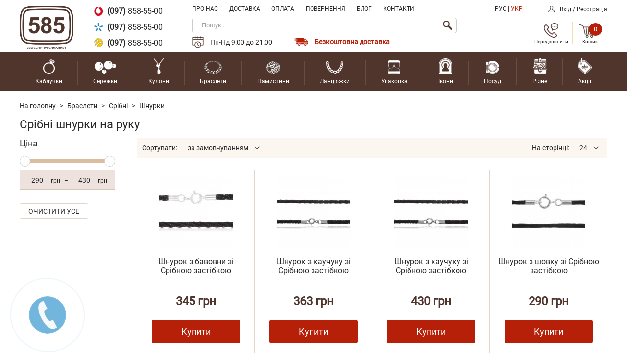

--- FILE ---
content_type: text/html; charset=utf-8
request_url: https://585.ua/braslety/serebryanye-1/shnurki/
body_size: 19510
content:
<!DOCTYPE html>
<!--[if IE]><![endif]-->
<!--[if IE 8 ]>
<html dir="ltr" lang="ua" class="ie8"><![endif]-->
<!--[if IE 9 ]>
<html dir="ltr" lang="ua" class="ie9"><![endif]-->
<!--[if (gt IE 9)|!(IE)]><!-->
<html dir="ltr" lang="ua">
<!--<![endif]-->
<head>
            <!-- Google Tag Manager -->
        <script>
            (function (w, d, s, l, i) {
                w[l] = w[l] || [];
                w[l].push({
                    'gtm.start':
                        new Date().getTime(), event: 'gtm.js',
                });
                var f = d.getElementsByTagName(s)[0],
                    j = d.createElement(s), dl = l != 'dataLayer' ? '&l=' + l : '';
                j.async = true;
                j.src =
                    'https://www.googletagmanager.com/gtm.js?id=' + i + dl;
                f.parentNode.insertBefore(j, f);
            })(window, document, 'script', 'dataLayer', 'GTM-T3K7CXQ');
        </script>
        <!-- End Google Tag Manager -->
    
    <meta charset="UTF-8"/>
    <meta name="viewport" content="width=device-width, initial-scale=1">
    <meta http-equiv="X-UA-Compatible" content="IE=edge">
    <title>Купуйте Срібні шнурки на руку, . Ціни від 290  грн - 585.ua</title>
    <base href="https://585.ua/"/>
            <meta name="description" content="Купити Срібні шнурки на руку,  від 290  грн. Акції та Розпродажі. Повернення товару протягом 14 днів. Безкоштовна доставка."/>
                <meta name="keywords" content="Срібні шнурки на руку"/>
        <meta property="og:title" content="Купуйте Срібні шнурки на руку, . Ціни від 290  грн - 585.ua"/>
    <meta property="og:type" content="website"/>
    <meta property="og:url" content="https://585.ua/braslety/serebryanye-1/shnurki/"/>
            <meta property="og:image" content="https://585.ua/image/catalog/logo.png"/>
        <meta property="og:site_name" content="585.ua"/>

                        <link href="https://585.ua/braslety/serebryanye-1/shnurki/" rel="canonical"/>
                                <link href="https://585.ua/image/catalog/logo_top.png?v=1520332407" type="image/x-icon" rel="icon"/>
                                <link href="//fonts.googleapis.com/css?family=Open+Sans:400,400i,300,700" rel="stylesheet"/>
            
    <script src="catalog/view/javascript/jquery/jquery-2.1.1.min.js" type="text/javascript"></script>
    <script src="catalog/view/javascript/jquery/jquery-ui.js" type="text/javascript"></script>

            <script src="system/storage/cache/32ee1c629268184de236b4e2a69b4f5d.js?v=1769207957" type="text/javascript"></script>
    
            <link href="system/storage/cache/c2888bdb252b7e27001ffc4d69461303.css?v=1769207957" type="text/css" rel="stylesheet" media="screen"/>
    
    <script type="text/javascript">
        (function () {
            try {
                dataLayer.push({
                    'event': 'fireRemarketingTag',
                    'google_tag_params': {
                        'ecomm_prodid': '',
                        'ecomm_pagetype': 'category',
                        'ecomm_totalvalue': ''                    },
                });
            } catch (err) {
            }
        })();
    </script>

    </head>
<body class="product-category">
<!-- Google Tag Manager (noscript) -->
<noscript>
    <iframe src="https://www.googletagmanager.com/ns.html?id=GTM-T3K7CXQ"
            height="0" width="0" style="display:none;visibility:hidden"></iframe>
</noscript>

<div style="display: none;">
    <svg xmlns="http://www.w3.org/2000/svg" xmlns:xlink="http://www.w3.org/1999/xlink"><defs><path id="icons-icons-icons-icons-icons-icons-icons-icons-icons-question-circle-izbaa" d="M518 511a8 8 0 11-16 0 8 8 0 0116 0zm-6.77 3.06h-2.35V516h2.35zm2.77-5.19c0-.95-.4-1.66-1.18-2.14a5.56 5.56 0 00-2.96-.73c-.9 0-1.67.17-2.29.51-.98.53-1.5 1.44-1.57 2.71h2.28c0-.37.13-.73.38-1.07.26-.35.69-.52 1.3-.52.62 0 1.05.14 1.28.42.24.28.35.6.35.93 0 .3-.1.57-.31.81l-.46.4-.57.38c-.57.38-.92.71-1.06 1-.14.29-.22.81-.25 1.57h2.12c.01-.36.05-.62.1-.8.1-.26.31-.5.62-.7l.55-.37c.57-.37.96-.68 1.16-.92.34-.4.51-.9.51-1.48z"/><path id="circled-cross-kgjra" d="M593 355a12 12 0 110 24 12 12 0 010-24zm-10.28 12a10.28 10.28 0 1020.56 0 10.28 10.28 0 00-20.56 0zm15.98 4.27a1 1 0 11-1.43 1.43l-4.28-4.28-4.28 4.28a1 1 0 11-1.43-1.43l4.28-4.28-4.28-4.28a1 1 0 011.43-1.43l4.28 4.28 4.28-4.28a1 1 0 111.43 1.43l-4.28 4.28z"/><path id="clock-wd29a" d="M1306.88 563.82l-2.52 3a.5.5 0 01-.78 0l-2.52-3a.5.5 0 01-.07-.53.5.5 0 01.46-.3h1.48c-.92-4-4.53-7-8.84-7-5 0-9.07 4.04-9.07 9 0 4.97 4.07 9.01 9.07 9.01a9.13 9.13 0 007.86-4.5c.28-.48.9-.64 1.38-.36a1 1 0 01.37 1.36 11.15 11.15 0 01-9.6 5.5c-6.12 0-11.1-4.93-11.1-11s4.98-11 11.1-11c5.42 0 9.95 3.88 10.9 9h1.5c.19 0 .37.11.45.29a.5.5 0 01-.07.53zm-11.78-6.32v6.07c.42.29.7.75.74 1.28l3.51 2a1 1 0 01-.5 1.87 1 1 0 01-.5-.13l-3.51-2a1.75 1.75 0 01-1.76-3.02v-6.07a1 1 0 011.01-1 1 1 0 011.01 1zm-.25 7.5a.75.75 0 00-.76-.75.75.75 0 00-.75.75.75.75 0 001.51 0z"/><path id="courier-tmnxa" d="M1293.77 401.6c.2-.1.75-.6 1.18-.6 1.13.04.86.34 1.43.66.57.1 1.03.26 1.6.36 1.82.6 2.88 1.99 3.33 3.98.17.77-.1 2.44.12 3.08.28.8 1.08 1.24.65 2.89-.22.85-.76.84-1.19 1.38l-.53 1.27c-1 1.68-2.59 3.32-4.81 3.74-2.08.39-3.82-1.16-4.64-2.17a23.6 23.6 0 01-1.78-2.84c-.34-.46-.9-.48-1.13-1.14-.28-.84-.3-2.06.24-2.83l.36-.3-.06-1.75.53-2.6c1.08-2.64 4.49-3.03 4.7-3.13zm1.26 4.26c2.06 0 2.02-2.03.05-2.03-1.96 0-2.1 2.03-.05 2.03zm.1 1.89c-1.41 0-1.72.2-3.86 1.57-.68.28-1.56.28-1.96.84-.9 1.37.46 1.87.83 2.41 1.02 1.47 2.4 5.11 5.29 4.52 2.2-.45 3.44-2.28 4.28-4.16.51-1.17 1.82-1.12 1-2.9-.35-.33-2.16-.8-2.43-.95-1.55-.9-2.05-1.33-3.15-1.33zm-2.79 1.93l.71.06c.34.31.54.46.54 1.14-.28.61-.72.83-1.49.6-.25-.33-.41-.44-.41-1.08.17-.36.36-.48.65-.72zm4.75 0l.71.06c.35.31.55.44.54 1.14-.16.33-.3.54-.65.67l-.54.06c-.32-.16-.52-.3-.65-.67l-.06-.54c.18-.36.36-.48.65-.72zm-3.62 4.58c1.03.2 2.11.25 3.09 0l.06.06v.24c-1.16 1.26-1.9 1.29-3.27-.12l.12-.18zm-1.9 4.28a7.1 7.1 0 006.89 0l-3.39 4.58c-.11-.09-.03-.01-.12-.12l-3.38-4.46zm2.97 9.46c-3.18.06-10.32-1.19-11.35-2.96-.42-.72-.03-3.1.24-3.55 1.1-1.85 4.62-1.98 6.65-2.9-.37.9-1.4 1.44-1.54 2.48l.12.12c1.05.18 2.88-.24 3.8.18l2.08 2.83v3.8zm.95 0v-3.8l2.2-2.95 3.68-.06c.13-.06.16-.06.18-.12.02-.08.03-.2-.06-.3l-1.55-2.17c2.03.89 5.56 1.05 6.66 2.89.29.49.64 2.94.18 3.62-1.14 1.65-8.1 2.92-11.3 2.89zm4.04-4.82l-.18.24v1.56l.18.06h3.44l.06-.18v-1.56l-.18-.06-3.32-.06z"/><path id="dislike-kfcpa" d="M1525.46 1823.76c.38.47.56.98.54 1.5a2.26 2.26 0 01-.5 1.3c.25.6.34 1.56-.5 2.3-.61.55-1.66.8-3.1.73a16.02 16.02 0 01-2.52-.36c-.02.24.02.84.48 2.19.54 1.6.51 2.83-.1 3.65a2.5 2.5 0 01-1.97.93.98.98 0 01-.75-.33c-.43-.49-.38-1.38-.32-1.8-.52-1.33-1.95-4.6-3.16-5.5l-.06-.06c-.36-.36-.6-.76-.76-1.1-.23.12-.49.18-.77.18h-2.36c-.89 0-1.61-.7-1.61-1.56v-6.12c0-.86.72-1.56 1.61-1.56h2.36c.35 0 .67.1.93.28l.91-.1a39.2 39.2 0 015.16-.28c.46-.03.9-.05 1.3-.05.7 0 1.3.05 1.8.16 1.19.24 2 .73 2.4 1.45.32.55.32 1.1.27 1.44a2.37 2.37 0 01.72 2.71zm-15.85-4.6a.56.56 0 00-.56.55v6.12c0 .3.25.55.56.55h2.36c.32 0 .57-.25.57-.55v-6.11c0-.3-.26-.55-.57-.55h-2.36zm14.86 5.04a.5.5 0 01-.07-.61s.16-.27.18-.63c.02-.5-.22-.93-.73-1.3a.5.5 0 01-.18-.58s.17-.5-.1-.97c-.26-.45-.84-.78-1.72-.96-.7-.15-1.65-.17-2.82-.08h-.05c-2.5-.05-5 .26-5.04.27l-.4.04c.03.1.04.22.04.33v6.12c0 .16-.02.32-.07.47.07.25.26.81.72 1.3 1.74 1.33 3.44 5.85 3.51 6.05.03.08.04.16.03.25-.07.42-.05.94.05 1.1.2-.01.75-.07 1.09-.52.4-.53.38-1.48-.05-2.73-.65-1.92-.7-2.93-.19-3.37.26-.22.6-.24.85-.15.23.05.46.1.67.13l.05.01c1.19.26 3.32.41 4.06-.24.63-.56.18-1.3.13-1.38a.5.5 0 01.1-.65s.4-.38.42-.88c.02-.34-.15-.68-.48-1.02z"/><path id="equal-2eaga" d="M1303.04 1317.05c0-1.08.8-1.95 1.8-1.95h26.4c.99 0 1.8.87 1.8 1.95s-.81 1.95-1.8 1.95h-26.4c-1 0-1.8-.87-1.8-1.95zm0-9.1c0-1.08.8-1.95 1.8-1.95h26.4c.99 0 1.8.87 1.8 1.95s-.81 1.95-1.8 1.95h-26.4c-1 0-1.8-.87-1.8-1.95z"/><path id="icons-icons-question-circle-izbaa" d="M518 511a8 8 0 11-16 0 8 8 0 0116 0zm-6.77 3.06h-2.35V516h2.35zm2.77-5.19c0-.95-.4-1.66-1.18-2.14a5.56 5.56 0 00-2.96-.73c-.9 0-1.67.17-2.29.51-.98.53-1.5 1.44-1.57 2.71h2.28c0-.37.13-.73.38-1.07.26-.35.69-.52 1.3-.52.62 0 1.05.14 1.28.42.24.28.35.6.35.93 0 .3-.1.57-.31.81l-.46.4-.57.38c-.57.38-.92.71-1.06 1-.14.29-.22.81-.25 1.57h2.12c.01-.36.05-.62.1-.8.1-.26.31-.5.62-.7l.55-.37c.57-.37.96-.68 1.16-.92.34-.4.51-.9.51-1.48z"/><path id="icons-circled-cross-kgjra" d="M593 355a12 12 0 110 24 12 12 0 010-24zm-10.28 12a10.28 10.28 0 1020.56 0 10.28 10.28 0 00-20.56 0zm15.98 4.27a1 1 0 11-1.43 1.43l-4.28-4.28-4.28 4.28a1 1 0 11-1.43-1.43l4.28-4.28-4.28-4.28a1 1 0 011.43-1.43l4.28 4.28 4.28-4.28a1 1 0 111.43 1.43l-4.28 4.28z"/><path id="icons-clock-wd29a" d="M1306.88 563.82l-2.52 3a.5.5 0 01-.78 0l-2.52-3a.5.5 0 01-.07-.53.5.5 0 01.46-.3h1.48c-.92-4-4.53-7-8.84-7-5 0-9.07 4.04-9.07 9 0 4.97 4.07 9.01 9.07 9.01a9.13 9.13 0 007.86-4.5c.28-.48.9-.64 1.38-.36a1 1 0 01.37 1.36 11.15 11.15 0 01-9.6 5.5c-6.12 0-11.1-4.93-11.1-11s4.98-11 11.1-11c5.42 0 9.95 3.88 10.9 9h1.5c.19 0 .37.11.45.29a.5.5 0 01-.07.53zm-11.78-6.32v6.07c.42.29.7.75.74 1.28l3.51 2a1 1 0 01-.5 1.87 1 1 0 01-.5-.13l-3.51-2a1.75 1.75 0 01-1.76-3.02v-6.07a1 1 0 011.01-1 1 1 0 011.01 1zm-.25 7.5a.75.75 0 00-.76-.75.75.75 0 00-.75.75.75.75 0 001.51 0z"/><path id="icons-courier-tmnxa" d="M1293.77 401.6c.2-.1.75-.6 1.18-.6 1.13.04.86.34 1.43.66.57.1 1.03.26 1.6.36 1.82.6 2.88 1.99 3.33 3.98.17.77-.1 2.44.12 3.08.28.8 1.08 1.24.65 2.89-.22.85-.76.84-1.19 1.38l-.53 1.27c-1 1.68-2.59 3.32-4.81 3.74-2.08.39-3.82-1.16-4.64-2.17a23.6 23.6 0 01-1.78-2.84c-.34-.46-.9-.48-1.13-1.14-.28-.84-.3-2.06.24-2.83l.36-.3-.06-1.75.53-2.6c1.08-2.64 4.49-3.03 4.7-3.13zm1.26 4.26c2.06 0 2.02-2.03.05-2.03-1.96 0-2.1 2.03-.05 2.03zm.1 1.89c-1.41 0-1.72.2-3.86 1.57-.68.28-1.56.28-1.96.84-.9 1.37.46 1.87.83 2.41 1.02 1.47 2.4 5.11 5.29 4.52 2.2-.45 3.44-2.28 4.28-4.16.51-1.17 1.82-1.12 1-2.9-.35-.33-2.16-.8-2.43-.95-1.55-.9-2.05-1.33-3.15-1.33zm-2.79 1.93l.71.06c.34.31.54.46.54 1.14-.28.61-.72.83-1.49.6-.25-.33-.41-.44-.41-1.08.17-.36.36-.48.65-.72zm4.75 0l.71.06c.35.31.55.44.54 1.14-.16.33-.3.54-.65.67l-.54.06c-.32-.16-.52-.3-.65-.67l-.06-.54c.18-.36.36-.48.65-.72zm-3.62 4.58c1.03.2 2.11.25 3.09 0l.06.06v.24c-1.16 1.26-1.9 1.29-3.27-.12l.12-.18zm-1.9 4.28a7.1 7.1 0 006.89 0l-3.39 4.58c-.11-.09-.03-.01-.12-.12l-3.38-4.46zm2.97 9.46c-3.18.06-10.32-1.19-11.35-2.96-.42-.72-.03-3.1.24-3.55 1.1-1.85 4.62-1.98 6.65-2.9-.37.9-1.4 1.44-1.54 2.48l.12.12c1.05.18 2.88-.24 3.8.18l2.08 2.83v3.8zm.95 0v-3.8l2.2-2.95 3.68-.06c.13-.06.16-.06.18-.12.02-.08.03-.2-.06-.3l-1.55-2.17c2.03.89 5.56 1.05 6.66 2.89.29.49.64 2.94.18 3.62-1.14 1.65-8.1 2.92-11.3 2.89zm4.04-4.82l-.18.24v1.56l.18.06h3.44l.06-.18v-1.56l-.18-.06-3.32-.06z"/><path id="icons-dislike-kfcpa" d="M1525.46 1823.76c.38.47.56.98.54 1.5a2.26 2.26 0 01-.5 1.3c.25.6.34 1.56-.5 2.3-.61.55-1.66.8-3.1.73a16.02 16.02 0 01-2.52-.36c-.02.24.02.84.48 2.19.54 1.6.51 2.83-.1 3.65a2.5 2.5 0 01-1.97.93.98.98 0 01-.75-.33c-.43-.49-.38-1.38-.32-1.8-.52-1.33-1.95-4.6-3.16-5.5l-.06-.06c-.36-.36-.6-.76-.76-1.1-.23.12-.49.18-.77.18h-2.36c-.89 0-1.61-.7-1.61-1.56v-6.12c0-.86.72-1.56 1.61-1.56h2.36c.35 0 .67.1.93.28l.91-.1a39.2 39.2 0 015.16-.28c.46-.03.9-.05 1.3-.05.7 0 1.3.05 1.8.16 1.19.24 2 .73 2.4 1.45.32.55.32 1.1.27 1.44a2.37 2.37 0 01.72 2.71zm-15.85-4.6a.56.56 0 00-.56.55v6.12c0 .3.25.55.56.55h2.36c.32 0 .57-.25.57-.55v-6.11c0-.3-.26-.55-.57-.55h-2.36zm14.86 5.04a.5.5 0 01-.07-.61s.16-.27.18-.63c.02-.5-.22-.93-.73-1.3a.5.5 0 01-.18-.58s.17-.5-.1-.97c-.26-.45-.84-.78-1.72-.96-.7-.15-1.65-.17-2.82-.08h-.05c-2.5-.05-5 .26-5.04.27l-.4.04c.03.1.04.22.04.33v6.12c0 .16-.02.32-.07.47.07.25.26.81.72 1.3 1.74 1.33 3.44 5.85 3.51 6.05.03.08.04.16.03.25-.07.42-.05.94.05 1.1.2-.01.75-.07 1.09-.52.4-.53.38-1.48-.05-2.73-.65-1.92-.7-2.93-.19-3.37.26-.22.6-.24.85-.15.23.05.46.1.67.13l.05.01c1.19.26 3.32.41 4.06-.24.63-.56.18-1.3.13-1.38a.5.5 0 01.1-.65s.4-.38.42-.88c.02-.34-.15-.68-.48-1.02z"/><path id="icons-equal-2eaga" d="M1303.04 1317.05c0-1.08.8-1.95 1.8-1.95h26.4c.99 0 1.8.87 1.8 1.95s-.81 1.95-1.8 1.95h-26.4c-1 0-1.8-.87-1.8-1.95zm0-9.1c0-1.08.8-1.95 1.8-1.95h26.4c.99 0 1.8.87 1.8 1.95s-.81 1.95-1.8 1.95h-26.4c-1 0-1.8-.87-1.8-1.95z"/><path id="icons-icons-icons-icons-icons-icons-icons-icons-icons-plus-mvqta" d="M843.38 1310.26h-11.52v-11.52a1.74 1.74 0 00-3.48 0v11.52h-11.52a1.74 1.74 0 000 3.48h11.52v11.52a1.74 1.74 0 103.48 0v-11.52h11.52a1.74 1.74 0 100-3.48z"/><path id="icons-icons-circled-cross-kgjra" d="M593 355a12 12 0 110 24 12 12 0 010-24zm-10.28 12a10.28 10.28 0 1020.56 0 10.28 10.28 0 00-20.56 0zm15.98 4.27a1 1 0 11-1.43 1.43l-4.28-4.28-4.28 4.28a1 1 0 11-1.43-1.43l4.28-4.28-4.28-4.28a1 1 0 011.43-1.43l4.28 4.28 4.28-4.28a1 1 0 111.43 1.43l-4.28 4.28z"/><path id="icons-icons-clock-wd29a" d="M1306.88 563.82l-2.52 3a.5.5 0 01-.78 0l-2.52-3a.5.5 0 01-.07-.53.5.5 0 01.46-.3h1.48c-.92-4-4.53-7-8.84-7-5 0-9.07 4.04-9.07 9 0 4.97 4.07 9.01 9.07 9.01a9.13 9.13 0 007.86-4.5c.28-.48.9-.64 1.38-.36a1 1 0 01.37 1.36 11.15 11.15 0 01-9.6 5.5c-6.12 0-11.1-4.93-11.1-11s4.98-11 11.1-11c5.42 0 9.95 3.88 10.9 9h1.5c.19 0 .37.11.45.29a.5.5 0 01-.07.53zm-11.78-6.32v6.07c.42.29.7.75.74 1.28l3.51 2a1 1 0 01-.5 1.87 1 1 0 01-.5-.13l-3.51-2a1.75 1.75 0 01-1.76-3.02v-6.07a1 1 0 011.01-1 1 1 0 011.01 1zm-.25 7.5a.75.75 0 00-.76-.75.75.75 0 00-.75.75.75.75 0 001.51 0z"/><path id="icons-icons-courier-tmnxa" d="M1293.77 401.6c.2-.1.75-.6 1.18-.6 1.13.04.86.34 1.43.66.57.1 1.03.26 1.6.36 1.82.6 2.88 1.99 3.33 3.98.17.77-.1 2.44.12 3.08.28.8 1.08 1.24.65 2.89-.22.85-.76.84-1.19 1.38l-.53 1.27c-1 1.68-2.59 3.32-4.81 3.74-2.08.39-3.82-1.16-4.64-2.17a23.6 23.6 0 01-1.78-2.84c-.34-.46-.9-.48-1.13-1.14-.28-.84-.3-2.06.24-2.83l.36-.3-.06-1.75.53-2.6c1.08-2.64 4.49-3.03 4.7-3.13zm1.26 4.26c2.06 0 2.02-2.03.05-2.03-1.96 0-2.1 2.03-.05 2.03zm.1 1.89c-1.41 0-1.72.2-3.86 1.57-.68.28-1.56.28-1.96.84-.9 1.37.46 1.87.83 2.41 1.02 1.47 2.4 5.11 5.29 4.52 2.2-.45 3.44-2.28 4.28-4.16.51-1.17 1.82-1.12 1-2.9-.35-.33-2.16-.8-2.43-.95-1.55-.9-2.05-1.33-3.15-1.33zm-2.79 1.93l.71.06c.34.31.54.46.54 1.14-.28.61-.72.83-1.49.6-.25-.33-.41-.44-.41-1.08.17-.36.36-.48.65-.72zm4.75 0l.71.06c.35.31.55.44.54 1.14-.16.33-.3.54-.65.67l-.54.06c-.32-.16-.52-.3-.65-.67l-.06-.54c.18-.36.36-.48.65-.72zm-3.62 4.58c1.03.2 2.11.25 3.09 0l.06.06v.24c-1.16 1.26-1.9 1.29-3.27-.12l.12-.18zm-1.9 4.28a7.1 7.1 0 006.89 0l-3.39 4.58c-.11-.09-.03-.01-.12-.12l-3.38-4.46zm2.97 9.46c-3.18.06-10.32-1.19-11.35-2.96-.42-.72-.03-3.1.24-3.55 1.1-1.85 4.62-1.98 6.65-2.9-.37.9-1.4 1.44-1.54 2.48l.12.12c1.05.18 2.88-.24 3.8.18l2.08 2.83v3.8zm.95 0v-3.8l2.2-2.95 3.68-.06c.13-.06.16-.06.18-.12.02-.08.03-.2-.06-.3l-1.55-2.17c2.03.89 5.56 1.05 6.66 2.89.29.49.64 2.94.18 3.62-1.14 1.65-8.1 2.92-11.3 2.89zm4.04-4.82l-.18.24v1.56l.18.06h3.44l.06-.18v-1.56l-.18-.06-3.32-.06z"/><path id="icons-icons-dislike-kfcpa" d="M1525.46 1823.76c.38.47.56.98.54 1.5a2.26 2.26 0 01-.5 1.3c.25.6.34 1.56-.5 2.3-.61.55-1.66.8-3.1.73a16.02 16.02 0 01-2.52-.36c-.02.24.02.84.48 2.19.54 1.6.51 2.83-.1 3.65a2.5 2.5 0 01-1.97.93.98.98 0 01-.75-.33c-.43-.49-.38-1.38-.32-1.8-.52-1.33-1.95-4.6-3.16-5.5l-.06-.06c-.36-.36-.6-.76-.76-1.1-.23.12-.49.18-.77.18h-2.36c-.89 0-1.61-.7-1.61-1.56v-6.12c0-.86.72-1.56 1.61-1.56h2.36c.35 0 .67.1.93.28l.91-.1a39.2 39.2 0 015.16-.28c.46-.03.9-.05 1.3-.05.7 0 1.3.05 1.8.16 1.19.24 2 .73 2.4 1.45.32.55.32 1.1.27 1.44a2.37 2.37 0 01.72 2.71zm-15.85-4.6a.56.56 0 00-.56.55v6.12c0 .3.25.55.56.55h2.36c.32 0 .57-.25.57-.55v-6.11c0-.3-.26-.55-.57-.55h-2.36zm14.86 5.04a.5.5 0 01-.07-.61s.16-.27.18-.63c.02-.5-.22-.93-.73-1.3a.5.5 0 01-.18-.58s.17-.5-.1-.97c-.26-.45-.84-.78-1.72-.96-.7-.15-1.65-.17-2.82-.08h-.05c-2.5-.05-5 .26-5.04.27l-.4.04c.03.1.04.22.04.33v6.12c0 .16-.02.32-.07.47.07.25.26.81.72 1.3 1.74 1.33 3.44 5.85 3.51 6.05.03.08.04.16.03.25-.07.42-.05.94.05 1.1.2-.01.75-.07 1.09-.52.4-.53.38-1.48-.05-2.73-.65-1.92-.7-2.93-.19-3.37.26-.22.6-.24.85-.15.23.05.46.1.67.13l.05.01c1.19.26 3.32.41 4.06-.24.63-.56.18-1.3.13-1.38a.5.5 0 01.1-.65s.4-.38.42-.88c.02-.34-.15-.68-.48-1.02z"/><path id="icons-icons-equal-2eaga" d="M1303.04 1317.05c0-1.08.8-1.95 1.8-1.95h26.4c.99 0 1.8.87 1.8 1.95s-.81 1.95-1.8 1.95h-26.4c-1 0-1.8-.87-1.8-1.95zm0-9.1c0-1.08.8-1.95 1.8-1.95h26.4c.99 0 1.8.87 1.8 1.95s-.81 1.95-1.8 1.95h-26.4c-1 0-1.8-.87-1.8-1.95z"/><path id="icons-icons-icons-icons-question-circle-izbaa" d="M518 511a8 8 0 11-16 0 8 8 0 0116 0zm-6.77 3.06h-2.35V516h2.35zm2.77-5.19c0-.95-.4-1.66-1.18-2.14a5.56 5.56 0 00-2.96-.73c-.9 0-1.67.17-2.29.51-.98.53-1.5 1.44-1.57 2.71h2.28c0-.37.13-.73.38-1.07.26-.35.69-.52 1.3-.52.62 0 1.05.14 1.28.42.24.28.35.6.35.93 0 .3-.1.57-.31.81l-.46.4-.57.38c-.57.38-.92.71-1.06 1-.14.29-.22.81-.25 1.57h2.12c.01-.36.05-.62.1-.8.1-.26.31-.5.62-.7l.55-.37c.57-.37.96-.68 1.16-.92.34-.4.51-.9.51-1.48z"/><path id="icons-icons-icons-circled-cross-kgjra" d="M593 355a12 12 0 110 24 12 12 0 010-24zm-10.28 12a10.28 10.28 0 1020.56 0 10.28 10.28 0 00-20.56 0zm15.98 4.27a1 1 0 11-1.43 1.43l-4.28-4.28-4.28 4.28a1 1 0 11-1.43-1.43l4.28-4.28-4.28-4.28a1 1 0 011.43-1.43l4.28 4.28 4.28-4.28a1 1 0 111.43 1.43l-4.28 4.28z"/><path id="icons-icons-icons-clock-wd29a" d="M1306.88 563.82l-2.52 3a.5.5 0 01-.78 0l-2.52-3a.5.5 0 01-.07-.53.5.5 0 01.46-.3h1.48c-.92-4-4.53-7-8.84-7-5 0-9.07 4.04-9.07 9 0 4.97 4.07 9.01 9.07 9.01a9.13 9.13 0 007.86-4.5c.28-.48.9-.64 1.38-.36a1 1 0 01.37 1.36 11.15 11.15 0 01-9.6 5.5c-6.12 0-11.1-4.93-11.1-11s4.98-11 11.1-11c5.42 0 9.95 3.88 10.9 9h1.5c.19 0 .37.11.45.29a.5.5 0 01-.07.53zm-11.78-6.32v6.07c.42.29.7.75.74 1.28l3.51 2a1 1 0 01-.5 1.87 1 1 0 01-.5-.13l-3.51-2a1.75 1.75 0 01-1.76-3.02v-6.07a1 1 0 011.01-1 1 1 0 011.01 1zm-.25 7.5a.75.75 0 00-.76-.75.75.75 0 00-.75.75.75.75 0 001.51 0z"/><path id="icons-icons-icons-courier-tmnxa" d="M1293.77 401.6c.2-.1.75-.6 1.18-.6 1.13.04.86.34 1.43.66.57.1 1.03.26 1.6.36 1.82.6 2.88 1.99 3.33 3.98.17.77-.1 2.44.12 3.08.28.8 1.08 1.24.65 2.89-.22.85-.76.84-1.19 1.38l-.53 1.27c-1 1.68-2.59 3.32-4.81 3.74-2.08.39-3.82-1.16-4.64-2.17a23.6 23.6 0 01-1.78-2.84c-.34-.46-.9-.48-1.13-1.14-.28-.84-.3-2.06.24-2.83l.36-.3-.06-1.75.53-2.6c1.08-2.64 4.49-3.03 4.7-3.13zm1.26 4.26c2.06 0 2.02-2.03.05-2.03-1.96 0-2.1 2.03-.05 2.03zm.1 1.89c-1.41 0-1.72.2-3.86 1.57-.68.28-1.56.28-1.96.84-.9 1.37.46 1.87.83 2.41 1.02 1.47 2.4 5.11 5.29 4.52 2.2-.45 3.44-2.28 4.28-4.16.51-1.17 1.82-1.12 1-2.9-.35-.33-2.16-.8-2.43-.95-1.55-.9-2.05-1.33-3.15-1.33zm-2.79 1.93l.71.06c.34.31.54.46.54 1.14-.28.61-.72.83-1.49.6-.25-.33-.41-.44-.41-1.08.17-.36.36-.48.65-.72zm4.75 0l.71.06c.35.31.55.44.54 1.14-.16.33-.3.54-.65.67l-.54.06c-.32-.16-.52-.3-.65-.67l-.06-.54c.18-.36.36-.48.65-.72zm-3.62 4.58c1.03.2 2.11.25 3.09 0l.06.06v.24c-1.16 1.26-1.9 1.29-3.27-.12l.12-.18zm-1.9 4.28a7.1 7.1 0 006.89 0l-3.39 4.58c-.11-.09-.03-.01-.12-.12l-3.38-4.46zm2.97 9.46c-3.18.06-10.32-1.19-11.35-2.96-.42-.72-.03-3.1.24-3.55 1.1-1.85 4.62-1.98 6.65-2.9-.37.9-1.4 1.44-1.54 2.48l.12.12c1.05.18 2.88-.24 3.8.18l2.08 2.83v3.8zm.95 0v-3.8l2.2-2.95 3.68-.06c.13-.06.16-.06.18-.12.02-.08.03-.2-.06-.3l-1.55-2.17c2.03.89 5.56 1.05 6.66 2.89.29.49.64 2.94.18 3.62-1.14 1.65-8.1 2.92-11.3 2.89zm4.04-4.82l-.18.24v1.56l.18.06h3.44l.06-.18v-1.56l-.18-.06-3.32-.06z"/><path id="icons-icons-icons-dislike-kfcpa" d="M1525.46 1823.76c.38.47.56.98.54 1.5a2.26 2.26 0 01-.5 1.3c.25.6.34 1.56-.5 2.3-.61.55-1.66.8-3.1.73a16.02 16.02 0 01-2.52-.36c-.02.24.02.84.48 2.19.54 1.6.51 2.83-.1 3.65a2.5 2.5 0 01-1.97.93.98.98 0 01-.75-.33c-.43-.49-.38-1.38-.32-1.8-.52-1.33-1.95-4.6-3.16-5.5l-.06-.06c-.36-.36-.6-.76-.76-1.1-.23.12-.49.18-.77.18h-2.36c-.89 0-1.61-.7-1.61-1.56v-6.12c0-.86.72-1.56 1.61-1.56h2.36c.35 0 .67.1.93.28l.91-.1a39.2 39.2 0 015.16-.28c.46-.03.9-.05 1.3-.05.7 0 1.3.05 1.8.16 1.19.24 2 .73 2.4 1.45.32.55.32 1.1.27 1.44a2.37 2.37 0 01.72 2.71zm-15.85-4.6a.56.56 0 00-.56.55v6.12c0 .3.25.55.56.55h2.36c.32 0 .57-.25.57-.55v-6.11c0-.3-.26-.55-.57-.55h-2.36zm14.86 5.04a.5.5 0 01-.07-.61s.16-.27.18-.63c.02-.5-.22-.93-.73-1.3a.5.5 0 01-.18-.58s.17-.5-.1-.97c-.26-.45-.84-.78-1.72-.96-.7-.15-1.65-.17-2.82-.08h-.05c-2.5-.05-5 .26-5.04.27l-.4.04c.03.1.04.22.04.33v6.12c0 .16-.02.32-.07.47.07.25.26.81.72 1.3 1.74 1.33 3.44 5.85 3.51 6.05.03.08.04.16.03.25-.07.42-.05.94.05 1.1.2-.01.75-.07 1.09-.52.4-.53.38-1.48-.05-2.73-.65-1.92-.7-2.93-.19-3.37.26-.22.6-.24.85-.15.23.05.46.1.67.13l.05.01c1.19.26 3.32.41 4.06-.24.63-.56.18-1.3.13-1.38a.5.5 0 01.1-.65s.4-.38.42-.88c.02-.34-.15-.68-.48-1.02z"/><path id="icons-icons-icons-equal-2eaga" d="M1303.04 1317.05c0-1.08.8-1.95 1.8-1.95h26.4c.99 0 1.8.87 1.8 1.95s-.81 1.95-1.8 1.95h-26.4c-1 0-1.8-.87-1.8-1.95zm0-9.1c0-1.08.8-1.95 1.8-1.95h26.4c.99 0 1.8.87 1.8 1.95s-.81 1.95-1.8 1.95h-26.4c-1 0-1.8-.87-1.8-1.95z"/><path id="icons-icons-icons-icons-icons-icons-icons-icons-icons-pickup-4cuba" d="M1307 486.22a.8.8 0 01-.82.78h-22.36a.83.83 0 01-.6-.26.76.76 0 01-.22-.6l1.97-19.03c.04-.4.39-.7.8-.7h3.66v-3.09c0-2.93 2.5-5.32 5.57-5.32a5.45 5.45 0 015.56 5.32v3.09h3.65c.42 0 .77.3.81.7l1.96 18.92.02.19zm-15.94-19.81h7.87v-3.09a3.86 3.86 0 00-3.93-3.76 3.86 3.86 0 00-3.94 3.76zm-6.03 15.95h19.93l-1.49-14.39h-2.9v1.58a.8.8 0 01-.83.78.8.8 0 01-.81-.78v-1.58h-7.87v1.58a.8.8 0 01-.81.78.8.8 0 01-.82-.78v-1.58h-2.91zm20.25 3.08l-.16-1.52h-20.25l-.15 1.52z"/><path id="icons-icons-icons-icons-circled-cross-kgjra" d="M593 355a12 12 0 110 24 12 12 0 010-24zm-10.28 12a10.28 10.28 0 1020.56 0 10.28 10.28 0 00-20.56 0zm15.98 4.27a1 1 0 11-1.43 1.43l-4.28-4.28-4.28 4.28a1 1 0 11-1.43-1.43l4.28-4.28-4.28-4.28a1 1 0 011.43-1.43l4.28 4.28 4.28-4.28a1 1 0 111.43 1.43l-4.28 4.28z"/><path id="icons-icons-icons-icons-clock-wd29a" d="M1306.88 563.82l-2.52 3a.5.5 0 01-.78 0l-2.52-3a.5.5 0 01-.07-.53.5.5 0 01.46-.3h1.48c-.92-4-4.53-7-8.84-7-5 0-9.07 4.04-9.07 9 0 4.97 4.07 9.01 9.07 9.01a9.13 9.13 0 007.86-4.5c.28-.48.9-.64 1.38-.36a1 1 0 01.37 1.36 11.15 11.15 0 01-9.6 5.5c-6.12 0-11.1-4.93-11.1-11s4.98-11 11.1-11c5.42 0 9.95 3.88 10.9 9h1.5c.19 0 .37.11.45.29a.5.5 0 01-.07.53zm-11.78-6.32v6.07c.42.29.7.75.74 1.28l3.51 2a1 1 0 01-.5 1.87 1 1 0 01-.5-.13l-3.51-2a1.75 1.75 0 01-1.76-3.02v-6.07a1 1 0 011.01-1 1 1 0 011.01 1zm-.25 7.5a.75.75 0 00-.76-.75.75.75 0 00-.75.75.75.75 0 001.51 0z"/><path id="icons-icons-icons-icons-courier-tmnxa" d="M1293.77 401.6c.2-.1.75-.6 1.18-.6 1.13.04.86.34 1.43.66.57.1 1.03.26 1.6.36 1.82.6 2.88 1.99 3.33 3.98.17.77-.1 2.44.12 3.08.28.8 1.08 1.24.65 2.89-.22.85-.76.84-1.19 1.38l-.53 1.27c-1 1.68-2.59 3.32-4.81 3.74-2.08.39-3.82-1.16-4.64-2.17a23.6 23.6 0 01-1.78-2.84c-.34-.46-.9-.48-1.13-1.14-.28-.84-.3-2.06.24-2.83l.36-.3-.06-1.75.53-2.6c1.08-2.64 4.49-3.03 4.7-3.13zm1.26 4.26c2.06 0 2.02-2.03.05-2.03-1.96 0-2.1 2.03-.05 2.03zm.1 1.89c-1.41 0-1.72.2-3.86 1.57-.68.28-1.56.28-1.96.84-.9 1.37.46 1.87.83 2.41 1.02 1.47 2.4 5.11 5.29 4.52 2.2-.45 3.44-2.28 4.28-4.16.51-1.17 1.82-1.12 1-2.9-.35-.33-2.16-.8-2.43-.95-1.55-.9-2.05-1.33-3.15-1.33zm-2.79 1.93l.71.06c.34.31.54.46.54 1.14-.28.61-.72.83-1.49.6-.25-.33-.41-.44-.41-1.08.17-.36.36-.48.65-.72zm4.75 0l.71.06c.35.31.55.44.54 1.14-.16.33-.3.54-.65.67l-.54.06c-.32-.16-.52-.3-.65-.67l-.06-.54c.18-.36.36-.48.65-.72zm-3.62 4.58c1.03.2 2.11.25 3.09 0l.06.06v.24c-1.16 1.26-1.9 1.29-3.27-.12l.12-.18zm-1.9 4.28a7.1 7.1 0 006.89 0l-3.39 4.58c-.11-.09-.03-.01-.12-.12l-3.38-4.46zm2.97 9.46c-3.18.06-10.32-1.19-11.35-2.96-.42-.72-.03-3.1.24-3.55 1.1-1.85 4.62-1.98 6.65-2.9-.37.9-1.4 1.44-1.54 2.48l.12.12c1.05.18 2.88-.24 3.8.18l2.08 2.83v3.8zm.95 0v-3.8l2.2-2.95 3.68-.06c.13-.06.16-.06.18-.12.02-.08.03-.2-.06-.3l-1.55-2.17c2.03.89 5.56 1.05 6.66 2.89.29.49.64 2.94.18 3.62-1.14 1.65-8.1 2.92-11.3 2.89zm4.04-4.82l-.18.24v1.56l.18.06h3.44l.06-.18v-1.56l-.18-.06-3.32-.06z"/><path id="icons-icons-icons-icons-dislike-kfcpa" d="M1525.46 1823.76c.38.47.56.98.54 1.5a2.26 2.26 0 01-.5 1.3c.25.6.34 1.56-.5 2.3-.61.55-1.66.8-3.1.73a16.02 16.02 0 01-2.52-.36c-.02.24.02.84.48 2.19.54 1.6.51 2.83-.1 3.65a2.5 2.5 0 01-1.97.93.98.98 0 01-.75-.33c-.43-.49-.38-1.38-.32-1.8-.52-1.33-1.95-4.6-3.16-5.5l-.06-.06c-.36-.36-.6-.76-.76-1.1-.23.12-.49.18-.77.18h-2.36c-.89 0-1.61-.7-1.61-1.56v-6.12c0-.86.72-1.56 1.61-1.56h2.36c.35 0 .67.1.93.28l.91-.1a39.2 39.2 0 015.16-.28c.46-.03.9-.05 1.3-.05.7 0 1.3.05 1.8.16 1.19.24 2 .73 2.4 1.45.32.55.32 1.1.27 1.44a2.37 2.37 0 01.72 2.71zm-15.85-4.6a.56.56 0 00-.56.55v6.12c0 .3.25.55.56.55h2.36c.32 0 .57-.25.57-.55v-6.11c0-.3-.26-.55-.57-.55h-2.36zm14.86 5.04a.5.5 0 01-.07-.61s.16-.27.18-.63c.02-.5-.22-.93-.73-1.3a.5.5 0 01-.18-.58s.17-.5-.1-.97c-.26-.45-.84-.78-1.72-.96-.7-.15-1.65-.17-2.82-.08h-.05c-2.5-.05-5 .26-5.04.27l-.4.04c.03.1.04.22.04.33v6.12c0 .16-.02.32-.07.47.07.25.26.81.72 1.3 1.74 1.33 3.44 5.85 3.51 6.05.03.08.04.16.03.25-.07.42-.05.94.05 1.1.2-.01.75-.07 1.09-.52.4-.53.38-1.48-.05-2.73-.65-1.92-.7-2.93-.19-3.37.26-.22.6-.24.85-.15.23.05.46.1.67.13l.05.01c1.19.26 3.32.41 4.06-.24.63-.56.18-1.3.13-1.38a.5.5 0 01.1-.65s.4-.38.42-.88c.02-.34-.15-.68-.48-1.02z"/><path id="icons-icons-icons-icons-equal-2eaga" d="M1303.04 1317.05c0-1.08.8-1.95 1.8-1.95h26.4c.99 0 1.8.87 1.8 1.95s-.81 1.95-1.8 1.95h-26.4c-1 0-1.8-.87-1.8-1.95zm0-9.1c0-1.08.8-1.95 1.8-1.95h26.4c.99 0 1.8.87 1.8 1.95s-.81 1.95-1.8 1.95h-26.4c-1 0-1.8-.87-1.8-1.95z"/><path id="icons-icons-icons-icons-icons-icons-question-circle-izbaa" d="M518 511a8 8 0 11-16 0 8 8 0 0116 0zm-6.77 3.06h-2.35V516h2.35zm2.77-5.19c0-.95-.4-1.66-1.18-2.14a5.56 5.56 0 00-2.96-.73c-.9 0-1.67.17-2.29.51-.98.53-1.5 1.44-1.57 2.71h2.28c0-.37.13-.73.38-1.07.26-.35.69-.52 1.3-.52.62 0 1.05.14 1.28.42.24.28.35.6.35.93 0 .3-.1.57-.31.81l-.46.4-.57.38c-.57.38-.92.71-1.06 1-.14.29-.22.81-.25 1.57h2.12c.01-.36.05-.62.1-.8.1-.26.31-.5.62-.7l.55-.37c.57-.37.96-.68 1.16-.92.34-.4.51-.9.51-1.48z"/><path id="icons-icons-icons-icons-icons-circled-cross-kgjra" d="M593 355a12 12 0 110 24 12 12 0 010-24zm-10.28 12a10.28 10.28 0 1020.56 0 10.28 10.28 0 00-20.56 0zm15.98 4.27a1 1 0 11-1.43 1.43l-4.28-4.28-4.28 4.28a1 1 0 11-1.43-1.43l4.28-4.28-4.28-4.28a1 1 0 011.43-1.43l4.28 4.28 4.28-4.28a1 1 0 111.43 1.43l-4.28 4.28z"/><path id="icons-icons-icons-icons-icons-clock-wd29a" d="M1306.88 563.82l-2.52 3a.5.5 0 01-.78 0l-2.52-3a.5.5 0 01-.07-.53.5.5 0 01.46-.3h1.48c-.92-4-4.53-7-8.84-7-5 0-9.07 4.04-9.07 9 0 4.97 4.07 9.01 9.07 9.01a9.13 9.13 0 007.86-4.5c.28-.48.9-.64 1.38-.36a1 1 0 01.37 1.36 11.15 11.15 0 01-9.6 5.5c-6.12 0-11.1-4.93-11.1-11s4.98-11 11.1-11c5.42 0 9.95 3.88 10.9 9h1.5c.19 0 .37.11.45.29a.5.5 0 01-.07.53zm-11.78-6.32v6.07c.42.29.7.75.74 1.28l3.51 2a1 1 0 01-.5 1.87 1 1 0 01-.5-.13l-3.51-2a1.75 1.75 0 01-1.76-3.02v-6.07a1 1 0 011.01-1 1 1 0 011.01 1zm-.25 7.5a.75.75 0 00-.76-.75.75.75 0 00-.75.75.75.75 0 001.51 0z"/><path id="icons-icons-icons-icons-icons-courier-tmnxa" d="M1293.77 401.6c.2-.1.75-.6 1.18-.6 1.13.04.86.34 1.43.66.57.1 1.03.26 1.6.36 1.82.6 2.88 1.99 3.33 3.98.17.77-.1 2.44.12 3.08.28.8 1.08 1.24.65 2.89-.22.85-.76.84-1.19 1.38l-.53 1.27c-1 1.68-2.59 3.32-4.81 3.74-2.08.39-3.82-1.16-4.64-2.17a23.6 23.6 0 01-1.78-2.84c-.34-.46-.9-.48-1.13-1.14-.28-.84-.3-2.06.24-2.83l.36-.3-.06-1.75.53-2.6c1.08-2.64 4.49-3.03 4.7-3.13zm1.26 4.26c2.06 0 2.02-2.03.05-2.03-1.96 0-2.1 2.03-.05 2.03zm.1 1.89c-1.41 0-1.72.2-3.86 1.57-.68.28-1.56.28-1.96.84-.9 1.37.46 1.87.83 2.41 1.02 1.47 2.4 5.11 5.29 4.52 2.2-.45 3.44-2.28 4.28-4.16.51-1.17 1.82-1.12 1-2.9-.35-.33-2.16-.8-2.43-.95-1.55-.9-2.05-1.33-3.15-1.33zm-2.79 1.93l.71.06c.34.31.54.46.54 1.14-.28.61-.72.83-1.49.6-.25-.33-.41-.44-.41-1.08.17-.36.36-.48.65-.72zm4.75 0l.71.06c.35.31.55.44.54 1.14-.16.33-.3.54-.65.67l-.54.06c-.32-.16-.52-.3-.65-.67l-.06-.54c.18-.36.36-.48.65-.72zm-3.62 4.58c1.03.2 2.11.25 3.09 0l.06.06v.24c-1.16 1.26-1.9 1.29-3.27-.12l.12-.18zm-1.9 4.28a7.1 7.1 0 006.89 0l-3.39 4.58c-.11-.09-.03-.01-.12-.12l-3.38-4.46zm2.97 9.46c-3.18.06-10.32-1.19-11.35-2.96-.42-.72-.03-3.1.24-3.55 1.1-1.85 4.62-1.98 6.65-2.9-.37.9-1.4 1.44-1.54 2.48l.12.12c1.05.18 2.88-.24 3.8.18l2.08 2.83v3.8zm.95 0v-3.8l2.2-2.95 3.68-.06c.13-.06.16-.06.18-.12.02-.08.03-.2-.06-.3l-1.55-2.17c2.03.89 5.56 1.05 6.66 2.89.29.49.64 2.94.18 3.62-1.14 1.65-8.1 2.92-11.3 2.89zm4.04-4.82l-.18.24v1.56l.18.06h3.44l.06-.18v-1.56l-.18-.06-3.32-.06z"/><path id="icons-icons-icons-icons-icons-dislike-kfcpa" d="M1525.46 1823.76c.38.47.56.98.54 1.5a2.26 2.26 0 01-.5 1.3c.25.6.34 1.56-.5 2.3-.61.55-1.66.8-3.1.73a16.02 16.02 0 01-2.52-.36c-.02.24.02.84.48 2.19.54 1.6.51 2.83-.1 3.65a2.5 2.5 0 01-1.97.93.98.98 0 01-.75-.33c-.43-.49-.38-1.38-.32-1.8-.52-1.33-1.95-4.6-3.16-5.5l-.06-.06c-.36-.36-.6-.76-.76-1.1-.23.12-.49.18-.77.18h-2.36c-.89 0-1.61-.7-1.61-1.56v-6.12c0-.86.72-1.56 1.61-1.56h2.36c.35 0 .67.1.93.28l.91-.1a39.2 39.2 0 015.16-.28c.46-.03.9-.05 1.3-.05.7 0 1.3.05 1.8.16 1.19.24 2 .73 2.4 1.45.32.55.32 1.1.27 1.44a2.37 2.37 0 01.72 2.71zm-15.85-4.6a.56.56 0 00-.56.55v6.12c0 .3.25.55.56.55h2.36c.32 0 .57-.25.57-.55v-6.11c0-.3-.26-.55-.57-.55h-2.36zm14.86 5.04a.5.5 0 01-.07-.61s.16-.27.18-.63c.02-.5-.22-.93-.73-1.3a.5.5 0 01-.18-.58s.17-.5-.1-.97c-.26-.45-.84-.78-1.72-.96-.7-.15-1.65-.17-2.82-.08h-.05c-2.5-.05-5 .26-5.04.27l-.4.04c.03.1.04.22.04.33v6.12c0 .16-.02.32-.07.47.07.25.26.81.72 1.3 1.74 1.33 3.44 5.85 3.51 6.05.03.08.04.16.03.25-.07.42-.05.94.05 1.1.2-.01.75-.07 1.09-.52.4-.53.38-1.48-.05-2.73-.65-1.92-.7-2.93-.19-3.37.26-.22.6-.24.85-.15.23.05.46.1.67.13l.05.01c1.19.26 3.32.41 4.06-.24.63-.56.18-1.3.13-1.38a.5.5 0 01.1-.65s.4-.38.42-.88c.02-.34-.15-.68-.48-1.02z"/><path id="icons-icons-icons-icons-icons-equal-2eaga" d="M1303.04 1317.05c0-1.08.8-1.95 1.8-1.95h26.4c.99 0 1.8.87 1.8 1.95s-.81 1.95-1.8 1.95h-26.4c-1 0-1.8-.87-1.8-1.95zm0-9.1c0-1.08.8-1.95 1.8-1.95h26.4c.99 0 1.8.87 1.8 1.95s-.81 1.95-1.8 1.95h-26.4c-1 0-1.8-.87-1.8-1.95z"/><path id="icons-icons-icons-icons-icons-icons-icons-icons-icons-pay-v2mqa" d="M1307 619.94v7.87a2.2 2.2 0 01-2.2 2.19h-12.46a2.2 2.2 0 01-2.2-2.19v-7.87c0-1.2 1-2.2 2.2-2.2h12.46c1.21 0 2.2.99 2.2 2.2zm-1.18 2.36h-14.3v5.54c0 .44.36.8.8.8h12.7a.8.8 0 00.8-.8zm0-2.39a.8.8 0 00-.8-.8h-12.7a.8.8 0 00-.8.8v.3h14.3zm-17-.15v7.42c0 .62.16 1.2.46 1.7a2.2 2.2 0 01-2.55-1.15l-3.5-7.06a2.2 2.2 0 011-2.94l11.16-5.5a2.2 2.2 0 012.95.99l1.57 3.18h-7.73a3.37 3.37 0 00-3.37 3.36zm3.52 6.6a1.42 1.42 0 012.5-.92 1.42 1.42 0 110 1.84c-.25.3-.64.5-1.07.5-.79 0-1.43-.64-1.43-1.42z"/><path id="icons-icons-icons-icons-icons-icons-circled-cross-kgjra" d="M593 355a12 12 0 110 24 12 12 0 010-24zm-10.28 12a10.28 10.28 0 1020.56 0 10.28 10.28 0 00-20.56 0zm15.98 4.27a1 1 0 11-1.43 1.43l-4.28-4.28-4.28 4.28a1 1 0 11-1.43-1.43l4.28-4.28-4.28-4.28a1 1 0 011.43-1.43l4.28 4.28 4.28-4.28a1 1 0 111.43 1.43l-4.28 4.28z"/><path id="icons-icons-icons-icons-icons-icons-clock-wd29a" d="M1306.88 563.82l-2.52 3a.5.5 0 01-.78 0l-2.52-3a.5.5 0 01-.07-.53.5.5 0 01.46-.3h1.48c-.92-4-4.53-7-8.84-7-5 0-9.07 4.04-9.07 9 0 4.97 4.07 9.01 9.07 9.01a9.13 9.13 0 007.86-4.5c.28-.48.9-.64 1.38-.36a1 1 0 01.37 1.36 11.15 11.15 0 01-9.6 5.5c-6.12 0-11.1-4.93-11.1-11s4.98-11 11.1-11c5.42 0 9.95 3.88 10.9 9h1.5c.19 0 .37.11.45.29a.5.5 0 01-.07.53zm-11.78-6.32v6.07c.42.29.7.75.74 1.28l3.51 2a1 1 0 01-.5 1.87 1 1 0 01-.5-.13l-3.51-2a1.75 1.75 0 01-1.76-3.02v-6.07a1 1 0 011.01-1 1 1 0 011.01 1zm-.25 7.5a.75.75 0 00-.76-.75.75.75 0 00-.75.75.75.75 0 001.51 0z"/><path id="icons-icons-icons-icons-icons-icons-courier-tmnxa" d="M1293.77 401.6c.2-.1.75-.6 1.18-.6 1.13.04.86.34 1.43.66.57.1 1.03.26 1.6.36 1.82.6 2.88 1.99 3.33 3.98.17.77-.1 2.44.12 3.08.28.8 1.08 1.24.65 2.89-.22.85-.76.84-1.19 1.38l-.53 1.27c-1 1.68-2.59 3.32-4.81 3.74-2.08.39-3.82-1.16-4.64-2.17a23.6 23.6 0 01-1.78-2.84c-.34-.46-.9-.48-1.13-1.14-.28-.84-.3-2.06.24-2.83l.36-.3-.06-1.75.53-2.6c1.08-2.64 4.49-3.03 4.7-3.13zm1.26 4.26c2.06 0 2.02-2.03.05-2.03-1.96 0-2.1 2.03-.05 2.03zm.1 1.89c-1.41 0-1.72.2-3.86 1.57-.68.28-1.56.28-1.96.84-.9 1.37.46 1.87.83 2.41 1.02 1.47 2.4 5.11 5.29 4.52 2.2-.45 3.44-2.28 4.28-4.16.51-1.17 1.82-1.12 1-2.9-.35-.33-2.16-.8-2.43-.95-1.55-.9-2.05-1.33-3.15-1.33zm-2.79 1.93l.71.06c.34.31.54.46.54 1.14-.28.61-.72.83-1.49.6-.25-.33-.41-.44-.41-1.08.17-.36.36-.48.65-.72zm4.75 0l.71.06c.35.31.55.44.54 1.14-.16.33-.3.54-.65.67l-.54.06c-.32-.16-.52-.3-.65-.67l-.06-.54c.18-.36.36-.48.65-.72zm-3.62 4.58c1.03.2 2.11.25 3.09 0l.06.06v.24c-1.16 1.26-1.9 1.29-3.27-.12l.12-.18zm-1.9 4.28a7.1 7.1 0 006.89 0l-3.39 4.58c-.11-.09-.03-.01-.12-.12l-3.38-4.46zm2.97 9.46c-3.18.06-10.32-1.19-11.35-2.96-.42-.72-.03-3.1.24-3.55 1.1-1.85 4.62-1.98 6.65-2.9-.37.9-1.4 1.44-1.54 2.48l.12.12c1.05.18 2.88-.24 3.8.18l2.08 2.83v3.8zm.95 0v-3.8l2.2-2.95 3.68-.06c.13-.06.16-.06.18-.12.02-.08.03-.2-.06-.3l-1.55-2.17c2.03.89 5.56 1.05 6.66 2.89.29.49.64 2.94.18 3.62-1.14 1.65-8.1 2.92-11.3 2.89zm4.04-4.82l-.18.24v1.56l.18.06h3.44l.06-.18v-1.56l-.18-.06-3.32-.06z"/><path id="icons-icons-icons-icons-icons-icons-dislike-kfcpa" d="M1525.46 1823.76c.38.47.56.98.54 1.5a2.26 2.26 0 01-.5 1.3c.25.6.34 1.56-.5 2.3-.61.55-1.66.8-3.1.73a16.02 16.02 0 01-2.52-.36c-.02.24.02.84.48 2.19.54 1.6.51 2.83-.1 3.65a2.5 2.5 0 01-1.97.93.98.98 0 01-.75-.33c-.43-.49-.38-1.38-.32-1.8-.52-1.33-1.95-4.6-3.16-5.5l-.06-.06c-.36-.36-.6-.76-.76-1.1-.23.12-.49.18-.77.18h-2.36c-.89 0-1.61-.7-1.61-1.56v-6.12c0-.86.72-1.56 1.61-1.56h2.36c.35 0 .67.1.93.28l.91-.1a39.2 39.2 0 015.16-.28c.46-.03.9-.05 1.3-.05.7 0 1.3.05 1.8.16 1.19.24 2 .73 2.4 1.45.32.55.32 1.1.27 1.44a2.37 2.37 0 01.72 2.71zm-15.85-4.6a.56.56 0 00-.56.55v6.12c0 .3.25.55.56.55h2.36c.32 0 .57-.25.57-.55v-6.11c0-.3-.26-.55-.57-.55h-2.36zm14.86 5.04a.5.5 0 01-.07-.61s.16-.27.18-.63c.02-.5-.22-.93-.73-1.3a.5.5 0 01-.18-.58s.17-.5-.1-.97c-.26-.45-.84-.78-1.72-.96-.7-.15-1.65-.17-2.82-.08h-.05c-2.5-.05-5 .26-5.04.27l-.4.04c.03.1.04.22.04.33v6.12c0 .16-.02.32-.07.47.07.25.26.81.72 1.3 1.74 1.33 3.44 5.85 3.51 6.05.03.08.04.16.03.25-.07.42-.05.94.05 1.1.2-.01.75-.07 1.09-.52.4-.53.38-1.48-.05-2.73-.65-1.92-.7-2.93-.19-3.37.26-.22.6-.24.85-.15.23.05.46.1.67.13l.05.01c1.19.26 3.32.41 4.06-.24.63-.56.18-1.3.13-1.38a.5.5 0 01.1-.65s.4-.38.42-.88c.02-.34-.15-.68-.48-1.02z"/><path id="icons-icons-icons-icons-icons-icons-equal-2eaga" d="M1303.04 1317.05c0-1.08.8-1.95 1.8-1.95h26.4c.99 0 1.8.87 1.8 1.95s-.81 1.95-1.8 1.95h-26.4c-1 0-1.8-.87-1.8-1.95zm0-9.1c0-1.08.8-1.95 1.8-1.95h26.4c.99 0 1.8.87 1.8 1.95s-.81 1.95-1.8 1.95h-26.4c-1 0-1.8-.87-1.8-1.95z"/><path id="icons-icons-icons-icons-icons-icons-icons-icons-plus-mvqta" d="M843.38 1310.26h-11.52v-11.52a1.74 1.74 0 00-3.48 0v11.52h-11.52a1.74 1.74 0 000 3.48h11.52v11.52a1.74 1.74 0 103.48 0v-11.52h11.52a1.74 1.74 0 100-3.48z"/><path id="icons-icons-icons-icons-icons-icons-icons-circled-cross-kgjra" d="M593 355a12 12 0 110 24 12 12 0 010-24zm-10.28 12a10.28 10.28 0 1020.56 0 10.28 10.28 0 00-20.56 0zm15.98 4.27a1 1 0 11-1.43 1.43l-4.28-4.28-4.28 4.28a1 1 0 11-1.43-1.43l4.28-4.28-4.28-4.28a1 1 0 011.43-1.43l4.28 4.28 4.28-4.28a1 1 0 111.43 1.43l-4.28 4.28z"/><path id="icons-icons-icons-icons-icons-icons-icons-clock-wd29a" d="M1306.88 563.82l-2.52 3a.5.5 0 01-.78 0l-2.52-3a.5.5 0 01-.07-.53.5.5 0 01.46-.3h1.48c-.92-4-4.53-7-8.84-7-5 0-9.07 4.04-9.07 9 0 4.97 4.07 9.01 9.07 9.01a9.13 9.13 0 007.86-4.5c.28-.48.9-.64 1.38-.36a1 1 0 01.37 1.36 11.15 11.15 0 01-9.6 5.5c-6.12 0-11.1-4.93-11.1-11s4.98-11 11.1-11c5.42 0 9.95 3.88 10.9 9h1.5c.19 0 .37.11.45.29a.5.5 0 01-.07.53zm-11.78-6.32v6.07c.42.29.7.75.74 1.28l3.51 2a1 1 0 01-.5 1.87 1 1 0 01-.5-.13l-3.51-2a1.75 1.75 0 01-1.76-3.02v-6.07a1 1 0 011.01-1 1 1 0 011.01 1zm-.25 7.5a.75.75 0 00-.76-.75.75.75 0 00-.75.75.75.75 0 001.51 0z"/><path id="icons-icons-icons-icons-icons-icons-icons-courier-tmnxa" d="M1293.77 401.6c.2-.1.75-.6 1.18-.6 1.13.04.86.34 1.43.66.57.1 1.03.26 1.6.36 1.82.6 2.88 1.99 3.33 3.98.17.77-.1 2.44.12 3.08.28.8 1.08 1.24.65 2.89-.22.85-.76.84-1.19 1.38l-.53 1.27c-1 1.68-2.59 3.32-4.81 3.74-2.08.39-3.82-1.16-4.64-2.17a23.6 23.6 0 01-1.78-2.84c-.34-.46-.9-.48-1.13-1.14-.28-.84-.3-2.06.24-2.83l.36-.3-.06-1.75.53-2.6c1.08-2.64 4.49-3.03 4.7-3.13zm1.26 4.26c2.06 0 2.02-2.03.05-2.03-1.96 0-2.1 2.03-.05 2.03zm.1 1.89c-1.41 0-1.72.2-3.86 1.57-.68.28-1.56.28-1.96.84-.9 1.37.46 1.87.83 2.41 1.02 1.47 2.4 5.11 5.29 4.52 2.2-.45 3.44-2.28 4.28-4.16.51-1.17 1.82-1.12 1-2.9-.35-.33-2.16-.8-2.43-.95-1.55-.9-2.05-1.33-3.15-1.33zm-2.79 1.93l.71.06c.34.31.54.46.54 1.14-.28.61-.72.83-1.49.6-.25-.33-.41-.44-.41-1.08.17-.36.36-.48.65-.72zm4.75 0l.71.06c.35.31.55.44.54 1.14-.16.33-.3.54-.65.67l-.54.06c-.32-.16-.52-.3-.65-.67l-.06-.54c.18-.36.36-.48.65-.72zm-3.62 4.58c1.03.2 2.11.25 3.09 0l.06.06v.24c-1.16 1.26-1.9 1.29-3.27-.12l.12-.18zm-1.9 4.28a7.1 7.1 0 006.89 0l-3.39 4.58c-.11-.09-.03-.01-.12-.12l-3.38-4.46zm2.97 9.46c-3.18.06-10.32-1.19-11.35-2.96-.42-.72-.03-3.1.24-3.55 1.1-1.85 4.62-1.98 6.65-2.9-.37.9-1.4 1.44-1.54 2.48l.12.12c1.05.18 2.88-.24 3.8.18l2.08 2.83v3.8zm.95 0v-3.8l2.2-2.95 3.68-.06c.13-.06.16-.06.18-.12.02-.08.03-.2-.06-.3l-1.55-2.17c2.03.89 5.56 1.05 6.66 2.89.29.49.64 2.94.18 3.62-1.14 1.65-8.1 2.92-11.3 2.89zm4.04-4.82l-.18.24v1.56l.18.06h3.44l.06-.18v-1.56l-.18-.06-3.32-.06z"/><path id="icons-icons-icons-icons-icons-icons-icons-dislike-kfcpa" d="M1525.46 1823.76c.38.47.56.98.54 1.5a2.26 2.26 0 01-.5 1.3c.25.6.34 1.56-.5 2.3-.61.55-1.66.8-3.1.73a16.02 16.02 0 01-2.52-.36c-.02.24.02.84.48 2.19.54 1.6.51 2.83-.1 3.65a2.5 2.5 0 01-1.97.93.98.98 0 01-.75-.33c-.43-.49-.38-1.38-.32-1.8-.52-1.33-1.95-4.6-3.16-5.5l-.06-.06c-.36-.36-.6-.76-.76-1.1-.23.12-.49.18-.77.18h-2.36c-.89 0-1.61-.7-1.61-1.56v-6.12c0-.86.72-1.56 1.61-1.56h2.36c.35 0 .67.1.93.28l.91-.1a39.2 39.2 0 015.16-.28c.46-.03.9-.05 1.3-.05.7 0 1.3.05 1.8.16 1.19.24 2 .73 2.4 1.45.32.55.32 1.1.27 1.44a2.37 2.37 0 01.72 2.71zm-15.85-4.6a.56.56 0 00-.56.55v6.12c0 .3.25.55.56.55h2.36c.32 0 .57-.25.57-.55v-6.11c0-.3-.26-.55-.57-.55h-2.36zm14.86 5.04a.5.5 0 01-.07-.61s.16-.27.18-.63c.02-.5-.22-.93-.73-1.3a.5.5 0 01-.18-.58s.17-.5-.1-.97c-.26-.45-.84-.78-1.72-.96-.7-.15-1.65-.17-2.82-.08h-.05c-2.5-.05-5 .26-5.04.27l-.4.04c.03.1.04.22.04.33v6.12c0 .16-.02.32-.07.47.07.25.26.81.72 1.3 1.74 1.33 3.44 5.85 3.51 6.05.03.08.04.16.03.25-.07.42-.05.94.05 1.1.2-.01.75-.07 1.09-.52.4-.53.38-1.48-.05-2.73-.65-1.92-.7-2.93-.19-3.37.26-.22.6-.24.85-.15.23.05.46.1.67.13l.05.01c1.19.26 3.32.41 4.06-.24.63-.56.18-1.3.13-1.38a.5.5 0 01.1-.65s.4-.38.42-.88c.02-.34-.15-.68-.48-1.02z"/><path id="icons-icons-icons-icons-icons-icons-icons-equal-2eaga" d="M1303.04 1317.05c0-1.08.8-1.95 1.8-1.95h26.4c.99 0 1.8.87 1.8 1.95s-.81 1.95-1.8 1.95h-26.4c-1 0-1.8-.87-1.8-1.95zm0-9.1c0-1.08.8-1.95 1.8-1.95h26.4c.99 0 1.8.87 1.8 1.95s-.81 1.95-1.8 1.95h-26.4c-1 0-1.8-.87-1.8-1.95z"/><path id="icons-icons-icons-icons-icons-icons-icons-icons-icons-minus-7dgea" d="M1107.9 378h13.2c.5 0 .9-.67.9-1.5s-.4-1.5-.9-1.5h-13.2c-.5 0-.9.67-.9 1.5s.4 1.5.9 1.5z"/><path id="icons-icons-icons-icons-icons-icons-icons-icons-circled-cross-kgjra" d="M593 355a12 12 0 110 24 12 12 0 010-24zm-10.28 12a10.28 10.28 0 1020.56 0 10.28 10.28 0 00-20.56 0zm15.98 4.27a1 1 0 11-1.43 1.43l-4.28-4.28-4.28 4.28a1 1 0 11-1.43-1.43l4.28-4.28-4.28-4.28a1 1 0 011.43-1.43l4.28 4.28 4.28-4.28a1 1 0 111.43 1.43l-4.28 4.28z"/><path id="icons-icons-icons-icons-icons-icons-icons-icons-clock-wd29a" d="M1306.88 563.82l-2.52 3a.5.5 0 01-.78 0l-2.52-3a.5.5 0 01-.07-.53.5.5 0 01.46-.3h1.48c-.92-4-4.53-7-8.84-7-5 0-9.07 4.04-9.07 9 0 4.97 4.07 9.01 9.07 9.01a9.13 9.13 0 007.86-4.5c.28-.48.9-.64 1.38-.36a1 1 0 01.37 1.36 11.15 11.15 0 01-9.6 5.5c-6.12 0-11.1-4.93-11.1-11s4.98-11 11.1-11c5.42 0 9.95 3.88 10.9 9h1.5c.19 0 .37.11.45.29a.5.5 0 01-.07.53zm-11.78-6.32v6.07c.42.29.7.75.74 1.28l3.51 2a1 1 0 01-.5 1.87 1 1 0 01-.5-.13l-3.51-2a1.75 1.75 0 01-1.76-3.02v-6.07a1 1 0 011.01-1 1 1 0 011.01 1zm-.25 7.5a.75.75 0 00-.76-.75.75.75 0 00-.75.75.75.75 0 001.51 0z"/><path id="icons-icons-icons-icons-icons-icons-icons-icons-courier-tmnxa" d="M1293.77 401.6c.2-.1.75-.6 1.18-.6 1.13.04.86.34 1.43.66.57.1 1.03.26 1.6.36 1.82.6 2.88 1.99 3.33 3.98.17.77-.1 2.44.12 3.08.28.8 1.08 1.24.65 2.89-.22.85-.76.84-1.19 1.38l-.53 1.27c-1 1.68-2.59 3.32-4.81 3.74-2.08.39-3.82-1.16-4.64-2.17a23.6 23.6 0 01-1.78-2.84c-.34-.46-.9-.48-1.13-1.14-.28-.84-.3-2.06.24-2.83l.36-.3-.06-1.75.53-2.6c1.08-2.64 4.49-3.03 4.7-3.13zm1.26 4.26c2.06 0 2.02-2.03.05-2.03-1.96 0-2.1 2.03-.05 2.03zm.1 1.89c-1.41 0-1.72.2-3.86 1.57-.68.28-1.56.28-1.96.84-.9 1.37.46 1.87.83 2.41 1.02 1.47 2.4 5.11 5.29 4.52 2.2-.45 3.44-2.28 4.28-4.16.51-1.17 1.82-1.12 1-2.9-.35-.33-2.16-.8-2.43-.95-1.55-.9-2.05-1.33-3.15-1.33zm-2.79 1.93l.71.06c.34.31.54.46.54 1.14-.28.61-.72.83-1.49.6-.25-.33-.41-.44-.41-1.08.17-.36.36-.48.65-.72zm4.75 0l.71.06c.35.31.55.44.54 1.14-.16.33-.3.54-.65.67l-.54.06c-.32-.16-.52-.3-.65-.67l-.06-.54c.18-.36.36-.48.65-.72zm-3.62 4.58c1.03.2 2.11.25 3.09 0l.06.06v.24c-1.16 1.26-1.9 1.29-3.27-.12l.12-.18zm-1.9 4.28a7.1 7.1 0 006.89 0l-3.39 4.58c-.11-.09-.03-.01-.12-.12l-3.38-4.46zm2.97 9.46c-3.18.06-10.32-1.19-11.35-2.96-.42-.72-.03-3.1.24-3.55 1.1-1.85 4.62-1.98 6.65-2.9-.37.9-1.4 1.44-1.54 2.48l.12.12c1.05.18 2.88-.24 3.8.18l2.08 2.83v3.8zm.95 0v-3.8l2.2-2.95 3.68-.06c.13-.06.16-.06.18-.12.02-.08.03-.2-.06-.3l-1.55-2.17c2.03.89 5.56 1.05 6.66 2.89.29.49.64 2.94.18 3.62-1.14 1.65-8.1 2.92-11.3 2.89zm4.04-4.82l-.18.24v1.56l.18.06h3.44l.06-.18v-1.56l-.18-.06-3.32-.06z"/><path id="icons-icons-icons-icons-icons-icons-icons-icons-dislike-kfcpa" d="M1525.46 1823.76c.38.47.56.98.54 1.5a2.26 2.26 0 01-.5 1.3c.25.6.34 1.56-.5 2.3-.61.55-1.66.8-3.1.73a16.02 16.02 0 01-2.52-.36c-.02.24.02.84.48 2.19.54 1.6.51 2.83-.1 3.65a2.5 2.5 0 01-1.97.93.98.98 0 01-.75-.33c-.43-.49-.38-1.38-.32-1.8-.52-1.33-1.95-4.6-3.16-5.5l-.06-.06c-.36-.36-.6-.76-.76-1.1-.23.12-.49.18-.77.18h-2.36c-.89 0-1.61-.7-1.61-1.56v-6.12c0-.86.72-1.56 1.61-1.56h2.36c.35 0 .67.1.93.28l.91-.1a39.2 39.2 0 015.16-.28c.46-.03.9-.05 1.3-.05.7 0 1.3.05 1.8.16 1.19.24 2 .73 2.4 1.45.32.55.32 1.1.27 1.44a2.37 2.37 0 01.72 2.71zm-15.85-4.6a.56.56 0 00-.56.55v6.12c0 .3.25.55.56.55h2.36c.32 0 .57-.25.57-.55v-6.11c0-.3-.26-.55-.57-.55h-2.36zm14.86 5.04a.5.5 0 01-.07-.61s.16-.27.18-.63c.02-.5-.22-.93-.73-1.3a.5.5 0 01-.18-.58s.17-.5-.1-.97c-.26-.45-.84-.78-1.72-.96-.7-.15-1.65-.17-2.82-.08h-.05c-2.5-.05-5 .26-5.04.27l-.4.04c.03.1.04.22.04.33v6.12c0 .16-.02.32-.07.47.07.25.26.81.72 1.3 1.74 1.33 3.44 5.85 3.51 6.05.03.08.04.16.03.25-.07.42-.05.94.05 1.1.2-.01.75-.07 1.09-.52.4-.53.38-1.48-.05-2.73-.65-1.92-.7-2.93-.19-3.37.26-.22.6-.24.85-.15.23.05.46.1.67.13l.05.01c1.19.26 3.32.41 4.06-.24.63-.56.18-1.3.13-1.38a.5.5 0 01.1-.65s.4-.38.42-.88c.02-.34-.15-.68-.48-1.02z"/><path id="icons-icons-icons-icons-icons-icons-icons-icons-equal-2eaga" d="M1303.04 1317.05c0-1.08.8-1.95 1.8-1.95h26.4c.99 0 1.8.87 1.8 1.95s-.81 1.95-1.8 1.95h-26.4c-1 0-1.8-.87-1.8-1.95zm0-9.1c0-1.08.8-1.95 1.8-1.95h26.4c.99 0 1.8.87 1.8 1.95s-.81 1.95-1.8 1.95h-26.4c-1 0-1.8-.87-1.8-1.95z"/><path id="icons-icons-icons-icons-icons-icons-icons-icons-icons-circled-cross-kgjra" d="M593 355a12 12 0 110 24 12 12 0 010-24zm-10.28 12a10.28 10.28 0 1020.56 0 10.28 10.28 0 00-20.56 0zm15.98 4.27a1 1 0 11-1.43 1.43l-4.28-4.28-4.28 4.28a1 1 0 11-1.43-1.43l4.28-4.28-4.28-4.28a1 1 0 011.43-1.43l4.28 4.28 4.28-4.28a1 1 0 111.43 1.43l-4.28 4.28z"/><path id="icons-icons-icons-icons-icons-icons-icons-icons-question-circle-izbaa" d="M518 511a8 8 0 11-16 0 8 8 0 0116 0zm-6.77 3.06h-2.35V516h2.35zm2.77-5.19c0-.95-.4-1.66-1.18-2.14a5.56 5.56 0 00-2.96-.73c-.9 0-1.67.17-2.29.51-.98.53-1.5 1.44-1.57 2.71h2.28c0-.37.13-.73.38-1.07.26-.35.69-.52 1.3-.52.62 0 1.05.14 1.28.42.24.28.35.6.35.93 0 .3-.1.57-.31.81l-.46.4-.57.38c-.57.38-.92.71-1.06 1-.14.29-.22.81-.25 1.57h2.12c.01-.36.05-.62.1-.8.1-.26.31-.5.62-.7l.55-.37c.57-.37.96-.68 1.16-.92.34-.4.51-.9.51-1.48z"/><path id="icons-icons-icons-icons-icons-icons-icons-icons-icons-clock-wd29a" d="M1306.88 563.82l-2.52 3a.5.5 0 01-.78 0l-2.52-3a.5.5 0 01-.07-.53.5.5 0 01.46-.3h1.48c-.92-4-4.53-7-8.84-7-5 0-9.07 4.04-9.07 9 0 4.97 4.07 9.01 9.07 9.01a9.13 9.13 0 007.86-4.5c.28-.48.9-.64 1.38-.36a1 1 0 01.37 1.36 11.15 11.15 0 01-9.6 5.5c-6.12 0-11.1-4.93-11.1-11s4.98-11 11.1-11c5.42 0 9.95 3.88 10.9 9h1.5c.19 0 .37.11.45.29a.5.5 0 01-.07.53zm-11.78-6.32v6.07c.42.29.7.75.74 1.28l3.51 2a1 1 0 01-.5 1.87 1 1 0 01-.5-.13l-3.51-2a1.75 1.75 0 01-1.76-3.02v-6.07a1 1 0 011.01-1 1 1 0 011.01 1zm-.25 7.5a.75.75 0 00-.76-.75.75.75 0 00-.75.75.75.75 0 001.51 0z"/><path id="icons-icons-icons-icons-icons-icons-icons-icons-icons-courier-tmnxa" d="M1293.77 401.6c.2-.1.75-.6 1.18-.6 1.13.04.86.34 1.43.66.57.1 1.03.26 1.6.36 1.82.6 2.88 1.99 3.33 3.98.17.77-.1 2.44.12 3.08.28.8 1.08 1.24.65 2.89-.22.85-.76.84-1.19 1.38l-.53 1.27c-1 1.68-2.59 3.32-4.81 3.74-2.08.39-3.82-1.16-4.64-2.17a23.6 23.6 0 01-1.78-2.84c-.34-.46-.9-.48-1.13-1.14-.28-.84-.3-2.06.24-2.83l.36-.3-.06-1.75.53-2.6c1.08-2.64 4.49-3.03 4.7-3.13zm1.26 4.26c2.06 0 2.02-2.03.05-2.03-1.96 0-2.1 2.03-.05 2.03zm.1 1.89c-1.41 0-1.72.2-3.86 1.57-.68.28-1.56.28-1.96.84-.9 1.37.46 1.87.83 2.41 1.02 1.47 2.4 5.11 5.29 4.52 2.2-.45 3.44-2.28 4.28-4.16.51-1.17 1.82-1.12 1-2.9-.35-.33-2.16-.8-2.43-.95-1.55-.9-2.05-1.33-3.15-1.33zm-2.79 1.93l.71.06c.34.31.54.46.54 1.14-.28.61-.72.83-1.49.6-.25-.33-.41-.44-.41-1.08.17-.36.36-.48.65-.72zm4.75 0l.71.06c.35.31.55.44.54 1.14-.16.33-.3.54-.65.67l-.54.06c-.32-.16-.52-.3-.65-.67l-.06-.54c.18-.36.36-.48.65-.72zm-3.62 4.58c1.03.2 2.11.25 3.09 0l.06.06v.24c-1.16 1.26-1.9 1.29-3.27-.12l.12-.18zm-1.9 4.28a7.1 7.1 0 006.89 0l-3.39 4.58c-.11-.09-.03-.01-.12-.12l-3.38-4.46zm2.97 9.46c-3.18.06-10.32-1.19-11.35-2.96-.42-.72-.03-3.1.24-3.55 1.1-1.85 4.62-1.98 6.65-2.9-.37.9-1.4 1.44-1.54 2.48l.12.12c1.05.18 2.88-.24 3.8.18l2.08 2.83v3.8zm.95 0v-3.8l2.2-2.95 3.68-.06c.13-.06.16-.06.18-.12.02-.08.03-.2-.06-.3l-1.55-2.17c2.03.89 5.56 1.05 6.66 2.89.29.49.64 2.94.18 3.62-1.14 1.65-8.1 2.92-11.3 2.89zm4.04-4.82l-.18.24v1.56l.18.06h3.44l.06-.18v-1.56l-.18-.06-3.32-.06z"/><path id="icons-icons-icons-icons-icons-icons-icons-icons-icons-dislike-kfcpa" d="M1525.46 1823.76c.38.47.56.98.54 1.5a2.26 2.26 0 01-.5 1.3c.25.6.34 1.56-.5 2.3-.61.55-1.66.8-3.1.73a16.02 16.02 0 01-2.52-.36c-.02.24.02.84.48 2.19.54 1.6.51 2.83-.1 3.65a2.5 2.5 0 01-1.97.93.98.98 0 01-.75-.33c-.43-.49-.38-1.38-.32-1.8-.52-1.33-1.95-4.6-3.16-5.5l-.06-.06c-.36-.36-.6-.76-.76-1.1-.23.12-.49.18-.77.18h-2.36c-.89 0-1.61-.7-1.61-1.56v-6.12c0-.86.72-1.56 1.61-1.56h2.36c.35 0 .67.1.93.28l.91-.1a39.2 39.2 0 015.16-.28c.46-.03.9-.05 1.3-.05.7 0 1.3.05 1.8.16 1.19.24 2 .73 2.4 1.45.32.55.32 1.1.27 1.44a2.37 2.37 0 01.72 2.71zm-15.85-4.6a.56.56 0 00-.56.55v6.12c0 .3.25.55.56.55h2.36c.32 0 .57-.25.57-.55v-6.11c0-.3-.26-.55-.57-.55h-2.36zm14.86 5.04a.5.5 0 01-.07-.61s.16-.27.18-.63c.02-.5-.22-.93-.73-1.3a.5.5 0 01-.18-.58s.17-.5-.1-.97c-.26-.45-.84-.78-1.72-.96-.7-.15-1.65-.17-2.82-.08h-.05c-2.5-.05-5 .26-5.04.27l-.4.04c.03.1.04.22.04.33v6.12c0 .16-.02.32-.07.47.07.25.26.81.72 1.3 1.74 1.33 3.44 5.85 3.51 6.05.03.08.04.16.03.25-.07.42-.05.94.05 1.1.2-.01.75-.07 1.09-.52.4-.53.38-1.48-.05-2.73-.65-1.92-.7-2.93-.19-3.37.26-.22.6-.24.85-.15.23.05.46.1.67.13l.05.01c1.19.26 3.32.41 4.06-.24.63-.56.18-1.3.13-1.38a.5.5 0 01.1-.65s.4-.38.42-.88c.02-.34-.15-.68-.48-1.02z"/><path id="icons-icons-icons-icons-icons-icons-icons-icons-icons-equal-2eaga" d="M1303.04 1317.05c0-1.08.8-1.95 1.8-1.95h26.4c.99 0 1.8.87 1.8 1.95s-.81 1.95-1.8 1.95h-26.4c-1 0-1.8-.87-1.8-1.95zm0-9.1c0-1.08.8-1.95 1.8-1.95h26.4c.99 0 1.8.87 1.8 1.95s-.81 1.95-1.8 1.95h-26.4c-1 0-1.8-.87-1.8-1.95z"/><path id="icons-icons-icons-icons-icons-icons-icons-icons-icons-like-emm3a" d="M1469.62 1831c.03.52-.11 1.27-.88 1.95.05.34.05.89-.26 1.44-.41.72-1.22 1.2-2.4 1.45-.51.1-1.12.16-1.8.16-.41 0-.85-.02-1.3-.05-2.55.05-5.03-.26-5.17-.28l-.9-.1c-.27.18-.6.28-.94.28h-2.36c-.89 0-1.61-.7-1.61-1.56v-6.12c0-.86.72-1.57 1.61-1.57h2.36c.28 0 .54.07.77.2.16-.35.4-.75.76-1.11l.06-.06c1.21-.9 2.64-4.17 3.16-5.5-.06-.42-.1-1.31.32-1.8a.98.98 0 01.75-.33c.3 0 1.33.07 1.97.93.61.82.64 2.05.1 3.65a6.4 6.4 0 00-.48 2.19l.6-.12c.04-.01.9-.2 1.91-.24 1.45-.07 2.5.18 3.11.72.84.75.75 1.7.5 2.32.21.27.47.72.5 1.3a2.2 2.2 0 01-.54 1.49c.07.19.14.45.16.75zm-16 3.83h2.35c.31 0 .57-.24.57-.55v-6.11c0-.3-.25-.55-.57-.55h-2.36a.56.56 0 00-.56.55v6.12c0 .3.25.55.56.55zm15.33-6.05c-.02-.5-.42-.87-.43-.88a.5.5 0 01-.1-.65c.06-.08.5-.82-.12-1.38-.74-.65-2.87-.5-4.06-.24h-.05l-.67.14a.86.86 0 01-.85-.15c-.51-.44-.46-1.45.2-3.37.42-1.25.43-2.2.04-2.73-.34-.45-.89-.5-1.1-.51-.09.15-.11.67-.04 1.09.01.09 0 .17-.03.25-.07.2-1.77 4.72-3.51 6.06a3.12 3.12 0 00-.72 1.29c.05.15.07.3.07.47v6.12c0 .11 0 .22-.03.33l.39.04c.03 0 2.55.32 5.04.27h.05c1.17.1 2.12.06 2.82-.08.88-.18 1.46-.5 1.72-.96.27-.47.1-.97.1-.97a.5.5 0 01.18-.58c.51-.37.75-.8.73-1.3-.02-.36-.18-.63-.18-.63a.5.5 0 01.07-.61c.33-.34.5-.68.48-1.02z"/><path id="icons-icons-icons-icons-icons-icons-icons-question-circle-izbaa" d="M518 511a8 8 0 11-16 0 8 8 0 0116 0zm-6.77 3.06h-2.35V516h2.35zm2.77-5.19c0-.95-.4-1.66-1.18-2.14a5.56 5.56 0 00-2.96-.73c-.9 0-1.67.17-2.29.51-.98.53-1.5 1.44-1.57 2.71h2.28c0-.37.13-.73.38-1.07.26-.35.69-.52 1.3-.52.62 0 1.05.14 1.28.42.24.28.35.6.35.93 0 .3-.1.57-.31.81l-.46.4-.57.38c-.57.38-.92.71-1.06 1-.14.29-.22.81-.25 1.57h2.12c.01-.36.05-.62.1-.8.1-.26.31-.5.62-.7l.55-.37c.57-.37.96-.68 1.16-.92.34-.4.51-.9.51-1.48z"/><path id="icons-icons-icons-icons-icons-question-circle-izbaa" d="M518 511a8 8 0 11-16 0 8 8 0 0116 0zm-6.77 3.06h-2.35V516h2.35zm2.77-5.19c0-.95-.4-1.66-1.18-2.14a5.56 5.56 0 00-2.96-.73c-.9 0-1.67.17-2.29.51-.98.53-1.5 1.44-1.57 2.71h2.28c0-.37.13-.73.38-1.07.26-.35.69-.52 1.3-.52.62 0 1.05.14 1.28.42.24.28.35.6.35.93 0 .3-.1.57-.31.81l-.46.4-.57.38c-.57.38-.92.71-1.06 1-.14.29-.22.81-.25 1.57h2.12c.01-.36.05-.62.1-.8.1-.26.31-.5.62-.7l.55-.37c.57-.37.96-.68 1.16-.92.34-.4.51-.9.51-1.48z"/><path id="icons-icons-icons-question-circle-izbaa" d="M518 511a8 8 0 11-16 0 8 8 0 0116 0zm-6.77 3.06h-2.35V516h2.35zm2.77-5.19c0-.95-.4-1.66-1.18-2.14a5.56 5.56 0 00-2.96-.73c-.9 0-1.67.17-2.29.51-.98.53-1.5 1.44-1.57 2.71h2.28c0-.37.13-.73.38-1.07.26-.35.69-.52 1.3-.52.62 0 1.05.14 1.28.42.24.28.35.6.35.93 0 .3-.1.57-.31.81l-.46.4-.57.38c-.57.38-.92.71-1.06 1-.14.29-.22.81-.25 1.57h2.12c.01-.36.05-.62.1-.8.1-.26.31-.5.62-.7l.55-.37c.57-.37.96-.68 1.16-.92.34-.4.51-.9.51-1.48z"/><path id="icons-question-circle-izbaa" d="M518 511a8 8 0 11-16 0 8 8 0 0116 0zm-6.77 3.06h-2.35V516h2.35zm2.77-5.19c0-.95-.4-1.66-1.18-2.14a5.56 5.56 0 00-2.96-.73c-.9 0-1.67.17-2.29.51-.98.53-1.5 1.44-1.57 2.71h2.28c0-.37.13-.73.38-1.07.26-.35.69-.52 1.3-.52.62 0 1.05.14 1.28.42.24.28.35.6.35.93 0 .3-.1.57-.31.81l-.46.4-.57.38c-.57.38-.92.71-1.06 1-.14.29-.22.81-.25 1.57h2.12c.01-.36.05-.62.1-.8.1-.26.31-.5.62-.7l.55-.37c.57-.37.96-.68 1.16-.92.34-.4.51-.9.51-1.48z"/><path id="question-circle-izbaa" d="M518 511a8 8 0 11-16 0 8 8 0 0116 0zm-6.77 3.06h-2.35V516h2.35zm2.77-5.19c0-.95-.4-1.66-1.18-2.14a5.56 5.56 0 00-2.96-.73c-.9 0-1.67.17-2.29.51-.98.53-1.5 1.44-1.57 2.71h2.28c0-.37.13-.73.38-1.07.26-.35.69-.52 1.3-.52.62 0 1.05.14 1.28.42.24.28.35.6.35.93 0 .3-.1.57-.31.81l-.46.4-.57.38c-.57.38-.92.71-1.06 1-.14.29-.22.81-.25 1.57h2.12c.01-.36.05-.62.1-.8.1-.26.31-.5.62-.7l.55-.37c.57-.37.96-.68 1.16-.92.34-.4.51-.9.51-1.48z"/><path id="icons-icons-icons-icons-icons-icons-icons-icons-icons-scroll-up-970ia" d="M305 4546c0 13.3-10.7 24-24 24s-24-10.7-24-24c0-13.31 10.7-24 24-24s24 10.69 24 24zm-13.86-4.8l-9.43-9.34a.97.97 0 00-1.34 0l-9.43 9.34a.94.94 0 000 1.33c.37.37.97.37 1.35 0l7.8-7.73v26.02c0 .52.42.94.95.94s.95-.42.95-.94v-26.02l7.8 7.73c.37.37.98.37 1.35 0a.94.94 0 000-1.33z"/><path id="icons-icons-icons-icons-icons-icons-icons-icons-like-emm3a" d="M1469.62 1831c.03.52-.11 1.27-.88 1.95.05.34.05.89-.26 1.44-.41.72-1.22 1.2-2.4 1.45-.51.1-1.12.16-1.8.16-.41 0-.85-.02-1.3-.05-2.55.05-5.03-.26-5.17-.28l-.9-.1c-.27.18-.6.28-.94.28h-2.36c-.89 0-1.61-.7-1.61-1.56v-6.12c0-.86.72-1.57 1.61-1.57h2.36c.28 0 .54.07.77.2.16-.35.4-.75.76-1.11l.06-.06c1.21-.9 2.64-4.17 3.16-5.5-.06-.42-.1-1.31.32-1.8a.98.98 0 01.75-.33c.3 0 1.33.07 1.97.93.61.82.64 2.05.1 3.65a6.4 6.4 0 00-.48 2.19l.6-.12c.04-.01.9-.2 1.91-.24 1.45-.07 2.5.18 3.11.72.84.75.75 1.7.5 2.32.21.27.47.72.5 1.3a2.2 2.2 0 01-.54 1.49c.07.19.14.45.16.75zm-16 3.83h2.35c.31 0 .57-.24.57-.55v-6.11c0-.3-.25-.55-.57-.55h-2.36a.56.56 0 00-.56.55v6.12c0 .3.25.55.56.55zm15.33-6.05c-.02-.5-.42-.87-.43-.88a.5.5 0 01-.1-.65c.06-.08.5-.82-.12-1.38-.74-.65-2.87-.5-4.06-.24h-.05l-.67.14a.86.86 0 01-.85-.15c-.51-.44-.46-1.45.2-3.37.42-1.25.43-2.2.04-2.73-.34-.45-.89-.5-1.1-.51-.09.15-.11.67-.04 1.09.01.09 0 .17-.03.25-.07.2-1.77 4.72-3.51 6.06a3.12 3.12 0 00-.72 1.29c.05.15.07.3.07.47v6.12c0 .11 0 .22-.03.33l.39.04c.03 0 2.55.32 5.04.27h.05c1.17.1 2.12.06 2.82-.08.88-.18 1.46-.5 1.72-.96.27-.47.1-.97.1-.97a.5.5 0 01.18-.58c.51-.37.75-.8.73-1.3-.02-.36-.18-.63-.18-.63a.5.5 0 01.07-.61c.33-.34.5-.68.48-1.02z"/><path id="icons-icons-icons-icons-icons-icons-icons-icons-minus-7dgea" d="M1107.9 378h13.2c.5 0 .9-.67.9-1.5s-.4-1.5-.9-1.5h-13.2c-.5 0-.9.67-.9 1.5s.4 1.5.9 1.5z"/><path id="icons-icons-icons-icons-icons-icons-icons-icons-pay-v2mqa" d="M1307 619.94v7.87a2.2 2.2 0 01-2.2 2.19h-12.46a2.2 2.2 0 01-2.2-2.19v-7.87c0-1.2 1-2.2 2.2-2.2h12.46c1.21 0 2.2.99 2.2 2.2zm-1.18 2.36h-14.3v5.54c0 .44.36.8.8.8h12.7a.8.8 0 00.8-.8zm0-2.39a.8.8 0 00-.8-.8h-12.7a.8.8 0 00-.8.8v.3h14.3zm-17-.15v7.42c0 .62.16 1.2.46 1.7a2.2 2.2 0 01-2.55-1.15l-3.5-7.06a2.2 2.2 0 011-2.94l11.16-5.5a2.2 2.2 0 012.95.99l1.57 3.18h-7.73a3.37 3.37 0 00-3.37 3.36zm3.52 6.6a1.42 1.42 0 012.5-.92 1.42 1.42 0 110 1.84c-.25.3-.64.5-1.07.5-.79 0-1.43-.64-1.43-1.42z"/><path id="icons-icons-icons-icons-icons-icons-icons-icons-pickup-4cuba" d="M1307 486.22a.8.8 0 01-.82.78h-22.36a.83.83 0 01-.6-.26.76.76 0 01-.22-.6l1.97-19.03c.04-.4.39-.7.8-.7h3.66v-3.09c0-2.93 2.5-5.32 5.57-5.32a5.45 5.45 0 015.56 5.32v3.09h3.65c.42 0 .77.3.81.7l1.96 18.92.02.19zm-15.94-19.81h7.87v-3.09a3.86 3.86 0 00-3.93-3.76 3.86 3.86 0 00-3.94 3.76zm-6.03 15.95h19.93l-1.49-14.39h-2.9v1.58a.8.8 0 01-.83.78.8.8 0 01-.81-.78v-1.58h-7.87v1.58a.8.8 0 01-.81.78.8.8 0 01-.82-.78v-1.58h-2.91zm20.25 3.08l-.16-1.52h-20.25l-.15 1.52z"/><path id="icons-icons-icons-icons-icons-icons-icons-icons-scroll-up-970ia" d="M305 4546c0 13.3-10.7 24-24 24s-24-10.7-24-24c0-13.31 10.7-24 24-24s24 10.69 24 24zm-13.86-4.8l-9.43-9.34a.97.97 0 00-1.34 0l-9.43 9.34a.94.94 0 000 1.33c.37.37.97.37 1.35 0l7.8-7.73v26.02c0 .52.42.94.95.94s.95-.42.95-.94v-26.02l7.8 7.73c.37.37.98.37 1.35 0a.94.94 0 000-1.33z"/><path id="icons-icons-icons-icons-icons-icons-icons-plus-mvqta" d="M843.38 1310.26h-11.52v-11.52a1.74 1.74 0 00-3.48 0v11.52h-11.52a1.74 1.74 0 000 3.48h11.52v11.52a1.74 1.74 0 103.48 0v-11.52h11.52a1.74 1.74 0 100-3.48z"/><path id="icons-icons-icons-icons-icons-icons-icons-pickup-4cuba" d="M1307 486.22a.8.8 0 01-.82.78h-22.36a.83.83 0 01-.6-.26.76.76 0 01-.22-.6l1.97-19.03c.04-.4.39-.7.8-.7h3.66v-3.09c0-2.93 2.5-5.32 5.57-5.32a5.45 5.45 0 015.56 5.32v3.09h3.65c.42 0 .77.3.81.7l1.96 18.92.02.19zm-15.94-19.81h7.87v-3.09a3.86 3.86 0 00-3.93-3.76 3.86 3.86 0 00-3.94 3.76zm-6.03 15.95h19.93l-1.49-14.39h-2.9v1.58a.8.8 0 01-.83.78.8.8 0 01-.81-.78v-1.58h-7.87v1.58a.8.8 0 01-.81.78.8.8 0 01-.82-.78v-1.58h-2.91zm20.25 3.08l-.16-1.52h-20.25l-.15 1.52z"/><path id="icons-icons-icons-icons-icons-icons-icons-like-emm3a" d="M1469.62 1831c.03.52-.11 1.27-.88 1.95.05.34.05.89-.26 1.44-.41.72-1.22 1.2-2.4 1.45-.51.1-1.12.16-1.8.16-.41 0-.85-.02-1.3-.05-2.55.05-5.03-.26-5.17-.28l-.9-.1c-.27.18-.6.28-.94.28h-2.36c-.89 0-1.61-.7-1.61-1.56v-6.12c0-.86.72-1.57 1.61-1.57h2.36c.28 0 .54.07.77.2.16-.35.4-.75.76-1.11l.06-.06c1.21-.9 2.64-4.17 3.16-5.5-.06-.42-.1-1.31.32-1.8a.98.98 0 01.75-.33c.3 0 1.33.07 1.97.93.61.82.64 2.05.1 3.65a6.4 6.4 0 00-.48 2.19l.6-.12c.04-.01.9-.2 1.91-.24 1.45-.07 2.5.18 3.11.72.84.75.75 1.7.5 2.32.21.27.47.72.5 1.3a2.2 2.2 0 01-.54 1.49c.07.19.14.45.16.75zm-16 3.83h2.35c.31 0 .57-.24.57-.55v-6.11c0-.3-.25-.55-.57-.55h-2.36a.56.56 0 00-.56.55v6.12c0 .3.25.55.56.55zm15.33-6.05c-.02-.5-.42-.87-.43-.88a.5.5 0 01-.1-.65c.06-.08.5-.82-.12-1.38-.74-.65-2.87-.5-4.06-.24h-.05l-.67.14a.86.86 0 01-.85-.15c-.51-.44-.46-1.45.2-3.37.42-1.25.43-2.2.04-2.73-.34-.45-.89-.5-1.1-.51-.09.15-.11.67-.04 1.09.01.09 0 .17-.03.25-.07.2-1.77 4.72-3.51 6.06a3.12 3.12 0 00-.72 1.29c.05.15.07.3.07.47v6.12c0 .11 0 .22-.03.33l.39.04c.03 0 2.55.32 5.04.27h.05c1.17.1 2.12.06 2.82-.08.88-.18 1.46-.5 1.72-.96.27-.47.1-.97.1-.97a.5.5 0 01.18-.58c.51-.37.75-.8.73-1.3-.02-.36-.18-.63-.18-.63a.5.5 0 01.07-.61c.33-.34.5-.68.48-1.02z"/><path id="icons-icons-icons-icons-icons-icons-icons-minus-7dgea" d="M1107.9 378h13.2c.5 0 .9-.67.9-1.5s-.4-1.5-.9-1.5h-13.2c-.5 0-.9.67-.9 1.5s.4 1.5.9 1.5z"/><path id="icons-icons-icons-icons-icons-icons-icons-pay-v2mqa" d="M1307 619.94v7.87a2.2 2.2 0 01-2.2 2.19h-12.46a2.2 2.2 0 01-2.2-2.19v-7.87c0-1.2 1-2.2 2.2-2.2h12.46c1.21 0 2.2.99 2.2 2.2zm-1.18 2.36h-14.3v5.54c0 .44.36.8.8.8h12.7a.8.8 0 00.8-.8zm0-2.39a.8.8 0 00-.8-.8h-12.7a.8.8 0 00-.8.8v.3h14.3zm-17-.15v7.42c0 .62.16 1.2.46 1.7a2.2 2.2 0 01-2.55-1.15l-3.5-7.06a2.2 2.2 0 011-2.94l11.16-5.5a2.2 2.2 0 012.95.99l1.57 3.18h-7.73a3.37 3.37 0 00-3.37 3.36zm3.52 6.6a1.42 1.42 0 012.5-.92 1.42 1.42 0 110 1.84c-.25.3-.64.5-1.07.5-.79 0-1.43-.64-1.43-1.42z"/><path id="icons-icons-icons-icons-icons-icons-icons-scroll-up-970ia" d="M305 4546c0 13.3-10.7 24-24 24s-24-10.7-24-24c0-13.31 10.7-24 24-24s24 10.69 24 24zm-13.86-4.8l-9.43-9.34a.97.97 0 00-1.34 0l-9.43 9.34a.94.94 0 000 1.33c.37.37.97.37 1.35 0l7.8-7.73v26.02c0 .52.42.94.95.94s.95-.42.95-.94v-26.02l7.8 7.73c.37.37.98.37 1.35 0a.94.94 0 000-1.33z"/><path id="icons-icons-icons-icons-icons-icons-plus-mvqta" d="M843.38 1310.26h-11.52v-11.52a1.74 1.74 0 00-3.48 0v11.52h-11.52a1.74 1.74 0 000 3.48h11.52v11.52a1.74 1.74 0 103.48 0v-11.52h11.52a1.74 1.74 0 100-3.48z"/><path id="icons-icons-icons-icons-icons-icons-pickup-4cuba" d="M1307 486.22a.8.8 0 01-.82.78h-22.36a.83.83 0 01-.6-.26.76.76 0 01-.22-.6l1.97-19.03c.04-.4.39-.7.8-.7h3.66v-3.09c0-2.93 2.5-5.32 5.57-5.32a5.45 5.45 0 015.56 5.32v3.09h3.65c.42 0 .77.3.81.7l1.96 18.92.02.19zm-15.94-19.81h7.87v-3.09a3.86 3.86 0 00-3.93-3.76 3.86 3.86 0 00-3.94 3.76zm-6.03 15.95h19.93l-1.49-14.39h-2.9v1.58a.8.8 0 01-.83.78.8.8 0 01-.81-.78v-1.58h-7.87v1.58a.8.8 0 01-.81.78.8.8 0 01-.82-.78v-1.58h-2.91zm20.25 3.08l-.16-1.52h-20.25l-.15 1.52z"/><path id="icons-icons-icons-icons-icons-icons-pay-v2mqa" d="M1307 619.94v7.87a2.2 2.2 0 01-2.2 2.19h-12.46a2.2 2.2 0 01-2.2-2.19v-7.87c0-1.2 1-2.2 2.2-2.2h12.46c1.21 0 2.2.99 2.2 2.2zm-1.18 2.36h-14.3v5.54c0 .44.36.8.8.8h12.7a.8.8 0 00.8-.8zm0-2.39a.8.8 0 00-.8-.8h-12.7a.8.8 0 00-.8.8v.3h14.3zm-17-.15v7.42c0 .62.16 1.2.46 1.7a2.2 2.2 0 01-2.55-1.15l-3.5-7.06a2.2 2.2 0 011-2.94l11.16-5.5a2.2 2.2 0 012.95.99l1.57 3.18h-7.73a3.37 3.37 0 00-3.37 3.36zm3.52 6.6a1.42 1.42 0 012.5-.92 1.42 1.42 0 110 1.84c-.25.3-.64.5-1.07.5-.79 0-1.43-.64-1.43-1.42z"/><path id="icons-icons-icons-icons-icons-icons-like-emm3a" d="M1469.62 1831c.03.52-.11 1.27-.88 1.95.05.34.05.89-.26 1.44-.41.72-1.22 1.2-2.4 1.45-.51.1-1.12.16-1.8.16-.41 0-.85-.02-1.3-.05-2.55.05-5.03-.26-5.17-.28l-.9-.1c-.27.18-.6.28-.94.28h-2.36c-.89 0-1.61-.7-1.61-1.56v-6.12c0-.86.72-1.57 1.61-1.57h2.36c.28 0 .54.07.77.2.16-.35.4-.75.76-1.11l.06-.06c1.21-.9 2.64-4.17 3.16-5.5-.06-.42-.1-1.31.32-1.8a.98.98 0 01.75-.33c.3 0 1.33.07 1.97.93.61.82.64 2.05.1 3.65a6.4 6.4 0 00-.48 2.19l.6-.12c.04-.01.9-.2 1.91-.24 1.45-.07 2.5.18 3.11.72.84.75.75 1.7.5 2.32.21.27.47.72.5 1.3a2.2 2.2 0 01-.54 1.49c.07.19.14.45.16.75zm-16 3.83h2.35c.31 0 .57-.24.57-.55v-6.11c0-.3-.25-.55-.57-.55h-2.36a.56.56 0 00-.56.55v6.12c0 .3.25.55.56.55zm15.33-6.05c-.02-.5-.42-.87-.43-.88a.5.5 0 01-.1-.65c.06-.08.5-.82-.12-1.38-.74-.65-2.87-.5-4.06-.24h-.05l-.67.14a.86.86 0 01-.85-.15c-.51-.44-.46-1.45.2-3.37.42-1.25.43-2.2.04-2.73-.34-.45-.89-.5-1.1-.51-.09.15-.11.67-.04 1.09.01.09 0 .17-.03.25-.07.2-1.77 4.72-3.51 6.06a3.12 3.12 0 00-.72 1.29c.05.15.07.3.07.47v6.12c0 .11 0 .22-.03.33l.39.04c.03 0 2.55.32 5.04.27h.05c1.17.1 2.12.06 2.82-.08.88-.18 1.46-.5 1.72-.96.27-.47.1-.97.1-.97a.5.5 0 01.18-.58c.51-.37.75-.8.73-1.3-.02-.36-.18-.63-.18-.63a.5.5 0 01.07-.61c.33-.34.5-.68.48-1.02z"/><path id="icons-icons-icons-icons-icons-icons-minus-7dgea" d="M1107.9 378h13.2c.5 0 .9-.67.9-1.5s-.4-1.5-.9-1.5h-13.2c-.5 0-.9.67-.9 1.5s.4 1.5.9 1.5z"/><path id="icons-icons-icons-icons-icons-icons-scroll-up-970ia" d="M305 4546c0 13.3-10.7 24-24 24s-24-10.7-24-24c0-13.31 10.7-24 24-24s24 10.69 24 24zm-13.86-4.8l-9.43-9.34a.97.97 0 00-1.34 0l-9.43 9.34a.94.94 0 000 1.33c.37.37.97.37 1.35 0l7.8-7.73v26.02c0 .52.42.94.95.94s.95-.42.95-.94v-26.02l7.8 7.73c.37.37.98.37 1.35 0a.94.94 0 000-1.33z"/><path id="icons-icons-icons-icons-icons-plus-mvqta" d="M843.38 1310.26h-11.52v-11.52a1.74 1.74 0 00-3.48 0v11.52h-11.52a1.74 1.74 0 000 3.48h11.52v11.52a1.74 1.74 0 103.48 0v-11.52h11.52a1.74 1.74 0 100-3.48z"/><path id="icons-icons-icons-icons-icons-pickup-4cuba" d="M1307 486.22a.8.8 0 01-.82.78h-22.36a.83.83 0 01-.6-.26.76.76 0 01-.22-.6l1.97-19.03c.04-.4.39-.7.8-.7h3.66v-3.09c0-2.93 2.5-5.32 5.57-5.32a5.45 5.45 0 015.56 5.32v3.09h3.65c.42 0 .77.3.81.7l1.96 18.92.02.19zm-15.94-19.81h7.87v-3.09a3.86 3.86 0 00-3.93-3.76 3.86 3.86 0 00-3.94 3.76zm-6.03 15.95h19.93l-1.49-14.39h-2.9v1.58a.8.8 0 01-.83.78.8.8 0 01-.81-.78v-1.58h-7.87v1.58a.8.8 0 01-.81.78.8.8 0 01-.82-.78v-1.58h-2.91zm20.25 3.08l-.16-1.52h-20.25l-.15 1.52z"/><path id="icons-icons-icons-icons-icons-pay-v2mqa" d="M1307 619.94v7.87a2.2 2.2 0 01-2.2 2.19h-12.46a2.2 2.2 0 01-2.2-2.19v-7.87c0-1.2 1-2.2 2.2-2.2h12.46c1.21 0 2.2.99 2.2 2.2zm-1.18 2.36h-14.3v5.54c0 .44.36.8.8.8h12.7a.8.8 0 00.8-.8zm0-2.39a.8.8 0 00-.8-.8h-12.7a.8.8 0 00-.8.8v.3h14.3zm-17-.15v7.42c0 .62.16 1.2.46 1.7a2.2 2.2 0 01-2.55-1.15l-3.5-7.06a2.2 2.2 0 011-2.94l11.16-5.5a2.2 2.2 0 012.95.99l1.57 3.18h-7.73a3.37 3.37 0 00-3.37 3.36zm3.52 6.6a1.42 1.42 0 012.5-.92 1.42 1.42 0 110 1.84c-.25.3-.64.5-1.07.5-.79 0-1.43-.64-1.43-1.42z"/><path id="icons-icons-icons-icons-icons-minus-7dgea" d="M1107.9 378h13.2c.5 0 .9-.67.9-1.5s-.4-1.5-.9-1.5h-13.2c-.5 0-.9.67-.9 1.5s.4 1.5.9 1.5z"/><path id="icons-icons-icons-icons-icons-like-emm3a" d="M1469.62 1831c.03.52-.11 1.27-.88 1.95.05.34.05.89-.26 1.44-.41.72-1.22 1.2-2.4 1.45-.51.1-1.12.16-1.8.16-.41 0-.85-.02-1.3-.05-2.55.05-5.03-.26-5.17-.28l-.9-.1c-.27.18-.6.28-.94.28h-2.36c-.89 0-1.61-.7-1.61-1.56v-6.12c0-.86.72-1.57 1.61-1.57h2.36c.28 0 .54.07.77.2.16-.35.4-.75.76-1.11l.06-.06c1.21-.9 2.64-4.17 3.16-5.5-.06-.42-.1-1.31.32-1.8a.98.98 0 01.75-.33c.3 0 1.33.07 1.97.93.61.82.64 2.05.1 3.65a6.4 6.4 0 00-.48 2.19l.6-.12c.04-.01.9-.2 1.91-.24 1.45-.07 2.5.18 3.11.72.84.75.75 1.7.5 2.32.21.27.47.72.5 1.3a2.2 2.2 0 01-.54 1.49c.07.19.14.45.16.75zm-16 3.83h2.35c.31 0 .57-.24.57-.55v-6.11c0-.3-.25-.55-.57-.55h-2.36a.56.56 0 00-.56.55v6.12c0 .3.25.55.56.55zm15.33-6.05c-.02-.5-.42-.87-.43-.88a.5.5 0 01-.1-.65c.06-.08.5-.82-.12-1.38-.74-.65-2.87-.5-4.06-.24h-.05l-.67.14a.86.86 0 01-.85-.15c-.51-.44-.46-1.45.2-3.37.42-1.25.43-2.2.04-2.73-.34-.45-.89-.5-1.1-.51-.09.15-.11.67-.04 1.09.01.09 0 .17-.03.25-.07.2-1.77 4.72-3.51 6.06a3.12 3.12 0 00-.72 1.29c.05.15.07.3.07.47v6.12c0 .11 0 .22-.03.33l.39.04c.03 0 2.55.32 5.04.27h.05c1.17.1 2.12.06 2.82-.08.88-.18 1.46-.5 1.72-.96.27-.47.1-.97.1-.97a.5.5 0 01.18-.58c.51-.37.75-.8.73-1.3-.02-.36-.18-.63-.18-.63a.5.5 0 01.07-.61c.33-.34.5-.68.48-1.02z"/><path id="icons-icons-icons-icons-icons-scroll-up-970ia" d="M305 4546c0 13.3-10.7 24-24 24s-24-10.7-24-24c0-13.31 10.7-24 24-24s24 10.69 24 24zm-13.86-4.8l-9.43-9.34a.97.97 0 00-1.34 0l-9.43 9.34a.94.94 0 000 1.33c.37.37.97.37 1.35 0l7.8-7.73v26.02c0 .52.42.94.95.94s.95-.42.95-.94v-26.02l7.8 7.73c.37.37.98.37 1.35 0a.94.94 0 000-1.33z"/><path id="icons-icons-icons-icons-plus-mvqta" d="M843.38 1310.26h-11.52v-11.52a1.74 1.74 0 00-3.48 0v11.52h-11.52a1.74 1.74 0 000 3.48h11.52v11.52a1.74 1.74 0 103.48 0v-11.52h11.52a1.74 1.74 0 100-3.48z"/><path id="icons-icons-icons-icons-pickup-4cuba" d="M1307 486.22a.8.8 0 01-.82.78h-22.36a.83.83 0 01-.6-.26.76.76 0 01-.22-.6l1.97-19.03c.04-.4.39-.7.8-.7h3.66v-3.09c0-2.93 2.5-5.32 5.57-5.32a5.45 5.45 0 015.56 5.32v3.09h3.65c.42 0 .77.3.81.7l1.96 18.92.02.19zm-15.94-19.81h7.87v-3.09a3.86 3.86 0 00-3.93-3.76 3.86 3.86 0 00-3.94 3.76zm-6.03 15.95h19.93l-1.49-14.39h-2.9v1.58a.8.8 0 01-.83.78.8.8 0 01-.81-.78v-1.58h-7.87v1.58a.8.8 0 01-.81.78.8.8 0 01-.82-.78v-1.58h-2.91zm20.25 3.08l-.16-1.52h-20.25l-.15 1.52z"/><path id="icons-icons-icons-icons-pay-v2mqa" d="M1307 619.94v7.87a2.2 2.2 0 01-2.2 2.19h-12.46a2.2 2.2 0 01-2.2-2.19v-7.87c0-1.2 1-2.2 2.2-2.2h12.46c1.21 0 2.2.99 2.2 2.2zm-1.18 2.36h-14.3v5.54c0 .44.36.8.8.8h12.7a.8.8 0 00.8-.8zm0-2.39a.8.8 0 00-.8-.8h-12.7a.8.8 0 00-.8.8v.3h14.3zm-17-.15v7.42c0 .62.16 1.2.46 1.7a2.2 2.2 0 01-2.55-1.15l-3.5-7.06a2.2 2.2 0 011-2.94l11.16-5.5a2.2 2.2 0 012.95.99l1.57 3.18h-7.73a3.37 3.37 0 00-3.37 3.36zm3.52 6.6a1.42 1.42 0 012.5-.92 1.42 1.42 0 110 1.84c-.25.3-.64.5-1.07.5-.79 0-1.43-.64-1.43-1.42z"/><path id="icons-icons-icons-icons-minus-7dgea" d="M1107.9 378h13.2c.5 0 .9-.67.9-1.5s-.4-1.5-.9-1.5h-13.2c-.5 0-.9.67-.9 1.5s.4 1.5.9 1.5z"/><path id="icons-icons-icons-icons-like-emm3a" d="M1469.62 1831c.03.52-.11 1.27-.88 1.95.05.34.05.89-.26 1.44-.41.72-1.22 1.2-2.4 1.45-.51.1-1.12.16-1.8.16-.41 0-.85-.02-1.3-.05-2.55.05-5.03-.26-5.17-.28l-.9-.1c-.27.18-.6.28-.94.28h-2.36c-.89 0-1.61-.7-1.61-1.56v-6.12c0-.86.72-1.57 1.61-1.57h2.36c.28 0 .54.07.77.2.16-.35.4-.75.76-1.11l.06-.06c1.21-.9 2.64-4.17 3.16-5.5-.06-.42-.1-1.31.32-1.8a.98.98 0 01.75-.33c.3 0 1.33.07 1.97.93.61.82.64 2.05.1 3.65a6.4 6.4 0 00-.48 2.19l.6-.12c.04-.01.9-.2 1.91-.24 1.45-.07 2.5.18 3.11.72.84.75.75 1.7.5 2.32.21.27.47.72.5 1.3a2.2 2.2 0 01-.54 1.49c.07.19.14.45.16.75zm-16 3.83h2.35c.31 0 .57-.24.57-.55v-6.11c0-.3-.25-.55-.57-.55h-2.36a.56.56 0 00-.56.55v6.12c0 .3.25.55.56.55zm15.33-6.05c-.02-.5-.42-.87-.43-.88a.5.5 0 01-.1-.65c.06-.08.5-.82-.12-1.38-.74-.65-2.87-.5-4.06-.24h-.05l-.67.14a.86.86 0 01-.85-.15c-.51-.44-.46-1.45.2-3.37.42-1.25.43-2.2.04-2.73-.34-.45-.89-.5-1.1-.51-.09.15-.11.67-.04 1.09.01.09 0 .17-.03.25-.07.2-1.77 4.72-3.51 6.06a3.12 3.12 0 00-.72 1.29c.05.15.07.3.07.47v6.12c0 .11 0 .22-.03.33l.39.04c.03 0 2.55.32 5.04.27h.05c1.17.1 2.12.06 2.82-.08.88-.18 1.46-.5 1.72-.96.27-.47.1-.97.1-.97a.5.5 0 01.18-.58c.51-.37.75-.8.73-1.3-.02-.36-.18-.63-.18-.63a.5.5 0 01.07-.61c.33-.34.5-.68.48-1.02z"/><path id="icons-icons-icons-icons-scroll-up-970ia" d="M305 4546c0 13.3-10.7 24-24 24s-24-10.7-24-24c0-13.31 10.7-24 24-24s24 10.69 24 24zm-13.86-4.8l-9.43-9.34a.97.97 0 00-1.34 0l-9.43 9.34a.94.94 0 000 1.33c.37.37.97.37 1.35 0l7.8-7.73v26.02c0 .52.42.94.95.94s.95-.42.95-.94v-26.02l7.8 7.73c.37.37.98.37 1.35 0a.94.94 0 000-1.33z"/><path id="icons-icons-icons-plus-mvqta" d="M843.38 1310.26h-11.52v-11.52a1.74 1.74 0 00-3.48 0v11.52h-11.52a1.74 1.74 0 000 3.48h11.52v11.52a1.74 1.74 0 103.48 0v-11.52h11.52a1.74 1.74 0 100-3.48z"/><path id="icons-icons-icons-pickup-4cuba" d="M1307 486.22a.8.8 0 01-.82.78h-22.36a.83.83 0 01-.6-.26.76.76 0 01-.22-.6l1.97-19.03c.04-.4.39-.7.8-.7h3.66v-3.09c0-2.93 2.5-5.32 5.57-5.32a5.45 5.45 0 015.56 5.32v3.09h3.65c.42 0 .77.3.81.7l1.96 18.92.02.19zm-15.94-19.81h7.87v-3.09a3.86 3.86 0 00-3.93-3.76 3.86 3.86 0 00-3.94 3.76zm-6.03 15.95h19.93l-1.49-14.39h-2.9v1.58a.8.8 0 01-.83.78.8.8 0 01-.81-.78v-1.58h-7.87v1.58a.8.8 0 01-.81.78.8.8 0 01-.82-.78v-1.58h-2.91zm20.25 3.08l-.16-1.52h-20.25l-.15 1.52z"/><path id="icons-icons-icons-pay-v2mqa" d="M1307 619.94v7.87a2.2 2.2 0 01-2.2 2.19h-12.46a2.2 2.2 0 01-2.2-2.19v-7.87c0-1.2 1-2.2 2.2-2.2h12.46c1.21 0 2.2.99 2.2 2.2zm-1.18 2.36h-14.3v5.54c0 .44.36.8.8.8h12.7a.8.8 0 00.8-.8zm0-2.39a.8.8 0 00-.8-.8h-12.7a.8.8 0 00-.8.8v.3h14.3zm-17-.15v7.42c0 .62.16 1.2.46 1.7a2.2 2.2 0 01-2.55-1.15l-3.5-7.06a2.2 2.2 0 011-2.94l11.16-5.5a2.2 2.2 0 012.95.99l1.57 3.18h-7.73a3.37 3.37 0 00-3.37 3.36zm3.52 6.6a1.42 1.42 0 012.5-.92 1.42 1.42 0 110 1.84c-.25.3-.64.5-1.07.5-.79 0-1.43-.64-1.43-1.42z"/><path id="icons-icons-icons-minus-7dgea" d="M1107.9 378h13.2c.5 0 .9-.67.9-1.5s-.4-1.5-.9-1.5h-13.2c-.5 0-.9.67-.9 1.5s.4 1.5.9 1.5z"/><path id="icons-icons-icons-like-emm3a" d="M1469.62 1831c.03.52-.11 1.27-.88 1.95.05.34.05.89-.26 1.44-.41.72-1.22 1.2-2.4 1.45-.51.1-1.12.16-1.8.16-.41 0-.85-.02-1.3-.05-2.55.05-5.03-.26-5.17-.28l-.9-.1c-.27.18-.6.28-.94.28h-2.36c-.89 0-1.61-.7-1.61-1.56v-6.12c0-.86.72-1.57 1.61-1.57h2.36c.28 0 .54.07.77.2.16-.35.4-.75.76-1.11l.06-.06c1.21-.9 2.64-4.17 3.16-5.5-.06-.42-.1-1.31.32-1.8a.98.98 0 01.75-.33c.3 0 1.33.07 1.97.93.61.82.64 2.05.1 3.65a6.4 6.4 0 00-.48 2.19l.6-.12c.04-.01.9-.2 1.91-.24 1.45-.07 2.5.18 3.11.72.84.75.75 1.7.5 2.32.21.27.47.72.5 1.3a2.2 2.2 0 01-.54 1.49c.07.19.14.45.16.75zm-16 3.83h2.35c.31 0 .57-.24.57-.55v-6.11c0-.3-.25-.55-.57-.55h-2.36a.56.56 0 00-.56.55v6.12c0 .3.25.55.56.55zm15.33-6.05c-.02-.5-.42-.87-.43-.88a.5.5 0 01-.1-.65c.06-.08.5-.82-.12-1.38-.74-.65-2.87-.5-4.06-.24h-.05l-.67.14a.86.86 0 01-.85-.15c-.51-.44-.46-1.45.2-3.37.42-1.25.43-2.2.04-2.73-.34-.45-.89-.5-1.1-.51-.09.15-.11.67-.04 1.09.01.09 0 .17-.03.25-.07.2-1.77 4.72-3.51 6.06a3.12 3.12 0 00-.72 1.29c.05.15.07.3.07.47v6.12c0 .11 0 .22-.03.33l.39.04c.03 0 2.55.32 5.04.27h.05c1.17.1 2.12.06 2.82-.08.88-.18 1.46-.5 1.72-.96.27-.47.1-.97.1-.97a.5.5 0 01.18-.58c.51-.37.75-.8.73-1.3-.02-.36-.18-.63-.18-.63a.5.5 0 01.07-.61c.33-.34.5-.68.48-1.02z"/><path id="icons-icons-icons-scroll-up-970ia" d="M305 4546c0 13.3-10.7 24-24 24s-24-10.7-24-24c0-13.31 10.7-24 24-24s24 10.69 24 24zm-13.86-4.8l-9.43-9.34a.97.97 0 00-1.34 0l-9.43 9.34a.94.94 0 000 1.33c.37.37.97.37 1.35 0l7.8-7.73v26.02c0 .52.42.94.95.94s.95-.42.95-.94v-26.02l7.8 7.73c.37.37.98.37 1.35 0a.94.94 0 000-1.33z"/><path id="icons-icons-plus-mvqta" d="M843.38 1310.26h-11.52v-11.52a1.74 1.74 0 00-3.48 0v11.52h-11.52a1.74 1.74 0 000 3.48h11.52v11.52a1.74 1.74 0 103.48 0v-11.52h11.52a1.74 1.74 0 100-3.48z"/><path id="icons-icons-pickup-4cuba" d="M1307 486.22a.8.8 0 01-.82.78h-22.36a.83.83 0 01-.6-.26.76.76 0 01-.22-.6l1.97-19.03c.04-.4.39-.7.8-.7h3.66v-3.09c0-2.93 2.5-5.32 5.57-5.32a5.45 5.45 0 015.56 5.32v3.09h3.65c.42 0 .77.3.81.7l1.96 18.92.02.19zm-15.94-19.81h7.87v-3.09a3.86 3.86 0 00-3.93-3.76 3.86 3.86 0 00-3.94 3.76zm-6.03 15.95h19.93l-1.49-14.39h-2.9v1.58a.8.8 0 01-.83.78.8.8 0 01-.81-.78v-1.58h-7.87v1.58a.8.8 0 01-.81.78.8.8 0 01-.82-.78v-1.58h-2.91zm20.25 3.08l-.16-1.52h-20.25l-.15 1.52z"/><path id="icons-icons-pay-v2mqa" d="M1307 619.94v7.87a2.2 2.2 0 01-2.2 2.19h-12.46a2.2 2.2 0 01-2.2-2.19v-7.87c0-1.2 1-2.2 2.2-2.2h12.46c1.21 0 2.2.99 2.2 2.2zm-1.18 2.36h-14.3v5.54c0 .44.36.8.8.8h12.7a.8.8 0 00.8-.8zm0-2.39a.8.8 0 00-.8-.8h-12.7a.8.8 0 00-.8.8v.3h14.3zm-17-.15v7.42c0 .62.16 1.2.46 1.7a2.2 2.2 0 01-2.55-1.15l-3.5-7.06a2.2 2.2 0 011-2.94l11.16-5.5a2.2 2.2 0 012.95.99l1.57 3.18h-7.73a3.37 3.37 0 00-3.37 3.36zm3.52 6.6a1.42 1.42 0 012.5-.92 1.42 1.42 0 110 1.84c-.25.3-.64.5-1.07.5-.79 0-1.43-.64-1.43-1.42z"/><path id="icons-icons-minus-7dgea" d="M1107.9 378h13.2c.5 0 .9-.67.9-1.5s-.4-1.5-.9-1.5h-13.2c-.5 0-.9.67-.9 1.5s.4 1.5.9 1.5z"/><path id="icons-icons-like-emm3a" d="M1469.62 1831c.03.52-.11 1.27-.88 1.95.05.34.05.89-.26 1.44-.41.72-1.22 1.2-2.4 1.45-.51.1-1.12.16-1.8.16-.41 0-.85-.02-1.3-.05-2.55.05-5.03-.26-5.17-.28l-.9-.1c-.27.18-.6.28-.94.28h-2.36c-.89 0-1.61-.7-1.61-1.56v-6.12c0-.86.72-1.57 1.61-1.57h2.36c.28 0 .54.07.77.2.16-.35.4-.75.76-1.11l.06-.06c1.21-.9 2.64-4.17 3.16-5.5-.06-.42-.1-1.31.32-1.8a.98.98 0 01.75-.33c.3 0 1.33.07 1.97.93.61.82.64 2.05.1 3.65a6.4 6.4 0 00-.48 2.19l.6-.12c.04-.01.9-.2 1.91-.24 1.45-.07 2.5.18 3.11.72.84.75.75 1.7.5 2.32.21.27.47.72.5 1.3a2.2 2.2 0 01-.54 1.49c.07.19.14.45.16.75zm-16 3.83h2.35c.31 0 .57-.24.57-.55v-6.11c0-.3-.25-.55-.57-.55h-2.36a.56.56 0 00-.56.55v6.12c0 .3.25.55.56.55zm15.33-6.05c-.02-.5-.42-.87-.43-.88a.5.5 0 01-.1-.65c.06-.08.5-.82-.12-1.38-.74-.65-2.87-.5-4.06-.24h-.05l-.67.14a.86.86 0 01-.85-.15c-.51-.44-.46-1.45.2-3.37.42-1.25.43-2.2.04-2.73-.34-.45-.89-.5-1.1-.51-.09.15-.11.67-.04 1.09.01.09 0 .17-.03.25-.07.2-1.77 4.72-3.51 6.06a3.12 3.12 0 00-.72 1.29c.05.15.07.3.07.47v6.12c0 .11 0 .22-.03.33l.39.04c.03 0 2.55.32 5.04.27h.05c1.17.1 2.12.06 2.82-.08.88-.18 1.46-.5 1.72-.96.27-.47.1-.97.1-.97a.5.5 0 01.18-.58c.51-.37.75-.8.73-1.3-.02-.36-.18-.63-.18-.63a.5.5 0 01.07-.61c.33-.34.5-.68.48-1.02z"/><path id="icons-icons-scroll-up-970ia" d="M305 4546c0 13.3-10.7 24-24 24s-24-10.7-24-24c0-13.31 10.7-24 24-24s24 10.69 24 24zm-13.86-4.8l-9.43-9.34a.97.97 0 00-1.34 0l-9.43 9.34a.94.94 0 000 1.33c.37.37.97.37 1.35 0l7.8-7.73v26.02c0 .52.42.94.95.94s.95-.42.95-.94v-26.02l7.8 7.73c.37.37.98.37 1.35 0a.94.94 0 000-1.33z"/><path id="icons-plus-mvqta" d="M843.38 1310.26h-11.52v-11.52a1.74 1.74 0 00-3.48 0v11.52h-11.52a1.74 1.74 0 000 3.48h11.52v11.52a1.74 1.74 0 103.48 0v-11.52h11.52a1.74 1.74 0 100-3.48z"/><path id="icons-pickup-4cuba" d="M1307 486.22a.8.8 0 01-.82.78h-22.36a.83.83 0 01-.6-.26.76.76 0 01-.22-.6l1.97-19.03c.04-.4.39-.7.8-.7h3.66v-3.09c0-2.93 2.5-5.32 5.57-5.32a5.45 5.45 0 015.56 5.32v3.09h3.65c.42 0 .77.3.81.7l1.96 18.92.02.19zm-15.94-19.81h7.87v-3.09a3.86 3.86 0 00-3.93-3.76 3.86 3.86 0 00-3.94 3.76zm-6.03 15.95h19.93l-1.49-14.39h-2.9v1.58a.8.8 0 01-.83.78.8.8 0 01-.81-.78v-1.58h-7.87v1.58a.8.8 0 01-.81.78.8.8 0 01-.82-.78v-1.58h-2.91zm20.25 3.08l-.16-1.52h-20.25l-.15 1.52z"/><path id="icons-pay-v2mqa" d="M1307 619.94v7.87a2.2 2.2 0 01-2.2 2.19h-12.46a2.2 2.2 0 01-2.2-2.19v-7.87c0-1.2 1-2.2 2.2-2.2h12.46c1.21 0 2.2.99 2.2 2.2zm-1.18 2.36h-14.3v5.54c0 .44.36.8.8.8h12.7a.8.8 0 00.8-.8zm0-2.39a.8.8 0 00-.8-.8h-12.7a.8.8 0 00-.8.8v.3h14.3zm-17-.15v7.42c0 .62.16 1.2.46 1.7a2.2 2.2 0 01-2.55-1.15l-3.5-7.06a2.2 2.2 0 011-2.94l11.16-5.5a2.2 2.2 0 012.95.99l1.57 3.18h-7.73a3.37 3.37 0 00-3.37 3.36zm3.52 6.6a1.42 1.42 0 012.5-.92 1.42 1.42 0 110 1.84c-.25.3-.64.5-1.07.5-.79 0-1.43-.64-1.43-1.42z"/><path id="icons-minus-7dgea" d="M1107.9 378h13.2c.5 0 .9-.67.9-1.5s-.4-1.5-.9-1.5h-13.2c-.5 0-.9.67-.9 1.5s.4 1.5.9 1.5z"/><path id="icons-like-emm3a" d="M1469.62 1831c.03.52-.11 1.27-.88 1.95.05.34.05.89-.26 1.44-.41.72-1.22 1.2-2.4 1.45-.51.1-1.12.16-1.8.16-.41 0-.85-.02-1.3-.05-2.55.05-5.03-.26-5.17-.28l-.9-.1c-.27.18-.6.28-.94.28h-2.36c-.89 0-1.61-.7-1.61-1.56v-6.12c0-.86.72-1.57 1.61-1.57h2.36c.28 0 .54.07.77.2.16-.35.4-.75.76-1.11l.06-.06c1.21-.9 2.64-4.17 3.16-5.5-.06-.42-.1-1.31.32-1.8a.98.98 0 01.75-.33c.3 0 1.33.07 1.97.93.61.82.64 2.05.1 3.65a6.4 6.4 0 00-.48 2.19l.6-.12c.04-.01.9-.2 1.91-.24 1.45-.07 2.5.18 3.11.72.84.75.75 1.7.5 2.32.21.27.47.72.5 1.3a2.2 2.2 0 01-.54 1.49c.07.19.14.45.16.75zm-16 3.83h2.35c.31 0 .57-.24.57-.55v-6.11c0-.3-.25-.55-.57-.55h-2.36a.56.56 0 00-.56.55v6.12c0 .3.25.55.56.55zm15.33-6.05c-.02-.5-.42-.87-.43-.88a.5.5 0 01-.1-.65c.06-.08.5-.82-.12-1.38-.74-.65-2.87-.5-4.06-.24h-.05l-.67.14a.86.86 0 01-.85-.15c-.51-.44-.46-1.45.2-3.37.42-1.25.43-2.2.04-2.73-.34-.45-.89-.5-1.1-.51-.09.15-.11.67-.04 1.09.01.09 0 .17-.03.25-.07.2-1.77 4.72-3.51 6.06a3.12 3.12 0 00-.72 1.29c.05.15.07.3.07.47v6.12c0 .11 0 .22-.03.33l.39.04c.03 0 2.55.32 5.04.27h.05c1.17.1 2.12.06 2.82-.08.88-.18 1.46-.5 1.72-.96.27-.47.1-.97.1-.97a.5.5 0 01.18-.58c.51-.37.75-.8.73-1.3-.02-.36-.18-.63-.18-.63a.5.5 0 01.07-.61c.33-.34.5-.68.48-1.02z"/><path id="icons-scroll-up-970ia" d="M305 4546c0 13.3-10.7 24-24 24s-24-10.7-24-24c0-13.31 10.7-24 24-24s24 10.69 24 24zm-13.86-4.8l-9.43-9.34a.97.97 0 00-1.34 0l-9.43 9.34a.94.94 0 000 1.33c.37.37.97.37 1.35 0l7.8-7.73v26.02c0 .52.42.94.95.94s.95-.42.95-.94v-26.02l7.8 7.73c.37.37.98.37 1.35 0a.94.94 0 000-1.33z"/><path id="plus-mvqta" d="M843.38 1310.26h-11.52v-11.52a1.74 1.74 0 00-3.48 0v11.52h-11.52a1.74 1.74 0 000 3.48h11.52v11.52a1.74 1.74 0 103.48 0v-11.52h11.52a1.74 1.74 0 100-3.48z"/><path id="pickup-4cuba" d="M1307 486.22a.8.8 0 01-.82.78h-22.36a.83.83 0 01-.6-.26.76.76 0 01-.22-.6l1.97-19.03c.04-.4.39-.7.8-.7h3.66v-3.09c0-2.93 2.5-5.32 5.57-5.32a5.45 5.45 0 015.56 5.32v3.09h3.65c.42 0 .77.3.81.7l1.96 18.92.02.19zm-15.94-19.81h7.87v-3.09a3.86 3.86 0 00-3.93-3.76 3.86 3.86 0 00-3.94 3.76zm-6.03 15.95h19.93l-1.49-14.39h-2.9v1.58a.8.8 0 01-.83.78.8.8 0 01-.81-.78v-1.58h-7.87v1.58a.8.8 0 01-.81.78.8.8 0 01-.82-.78v-1.58h-2.91zm20.25 3.08l-.16-1.52h-20.25l-.15 1.52z"/><path id="pay-v2mqa" d="M1307 619.94v7.87a2.2 2.2 0 01-2.2 2.19h-12.46a2.2 2.2 0 01-2.2-2.19v-7.87c0-1.2 1-2.2 2.2-2.2h12.46c1.21 0 2.2.99 2.2 2.2zm-1.18 2.36h-14.3v5.54c0 .44.36.8.8.8h12.7a.8.8 0 00.8-.8zm0-2.39a.8.8 0 00-.8-.8h-12.7a.8.8 0 00-.8.8v.3h14.3zm-17-.15v7.42c0 .62.16 1.2.46 1.7a2.2 2.2 0 01-2.55-1.15l-3.5-7.06a2.2 2.2 0 011-2.94l11.16-5.5a2.2 2.2 0 012.95.99l1.57 3.18h-7.73a3.37 3.37 0 00-3.37 3.36zm3.52 6.6a1.42 1.42 0 012.5-.92 1.42 1.42 0 110 1.84c-.25.3-.64.5-1.07.5-.79 0-1.43-.64-1.43-1.42z"/><path id="minus-7dgea" d="M1107.9 378h13.2c.5 0 .9-.67.9-1.5s-.4-1.5-.9-1.5h-13.2c-.5 0-.9.67-.9 1.5s.4 1.5.9 1.5z"/><path id="like-emm3a" d="M1469.62 1831c.03.52-.11 1.27-.88 1.95.05.34.05.89-.26 1.44-.41.72-1.22 1.2-2.4 1.45-.51.1-1.12.16-1.8.16-.41 0-.85-.02-1.3-.05-2.55.05-5.03-.26-5.17-.28l-.9-.1c-.27.18-.6.28-.94.28h-2.36c-.89 0-1.61-.7-1.61-1.56v-6.12c0-.86.72-1.57 1.61-1.57h2.36c.28 0 .54.07.77.2.16-.35.4-.75.76-1.11l.06-.06c1.21-.9 2.64-4.17 3.16-5.5-.06-.42-.1-1.31.32-1.8a.98.98 0 01.75-.33c.3 0 1.33.07 1.97.93.61.82.64 2.05.1 3.65a6.4 6.4 0 00-.48 2.19l.6-.12c.04-.01.9-.2 1.91-.24 1.45-.07 2.5.18 3.11.72.84.75.75 1.7.5 2.32.21.27.47.72.5 1.3a2.2 2.2 0 01-.54 1.49c.07.19.14.45.16.75zm-16 3.83h2.35c.31 0 .57-.24.57-.55v-6.11c0-.3-.25-.55-.57-.55h-2.36a.56.56 0 00-.56.55v6.12c0 .3.25.55.56.55zm15.33-6.05c-.02-.5-.42-.87-.43-.88a.5.5 0 01-.1-.65c.06-.08.5-.82-.12-1.38-.74-.65-2.87-.5-4.06-.24h-.05l-.67.14a.86.86 0 01-.85-.15c-.51-.44-.46-1.45.2-3.37.42-1.25.43-2.2.04-2.73-.34-.45-.89-.5-1.1-.51-.09.15-.11.67-.04 1.09.01.09 0 .17-.03.25-.07.2-1.77 4.72-3.51 6.06a3.12 3.12 0 00-.72 1.29c.05.15.07.3.07.47v6.12c0 .11 0 .22-.03.33l.39.04c.03 0 2.55.32 5.04.27h.05c1.17.1 2.12.06 2.82-.08.88-.18 1.46-.5 1.72-.96.27-.47.1-.97.1-.97a.5.5 0 01.18-.58c.51-.37.75-.8.73-1.3-.02-.36-.18-.63-.18-.63a.5.5 0 01.07-.61c.33-.34.5-.68.48-1.02z"/><path id="scroll-up-970ia" d="M305 4546c0 13.3-10.7 24-24 24s-24-10.7-24-24c0-13.31 10.7-24 24-24s24 10.69 24 24zm-13.86-4.8l-9.43-9.34a.97.97 0 00-1.34 0l-9.43 9.34a.94.94 0 000 1.33c.37.37.97.37 1.35 0l7.8-7.73v26.02c0 .52.42.94.95.94s.95-.42.95-.94v-26.02l7.8 7.73c.37.37.98.37 1.35 0a.94.94 0 000-1.33z"/><clipPath id="icons-icons-icons-icons-icons-icons-icons-circled-cross-kgjrb"><use xlink:href="#icons-icons-icons-icons-icons-icons-icons-circled-cross-kgjra"/></clipPath><clipPath id="icons-icons-icons-icons-icons-circled-cross-kgjrb"><use xlink:href="#icons-icons-icons-icons-icons-circled-cross-kgjra"/></clipPath><clipPath id="icons-circled-cross-kgjrb"><use xlink:href="#icons-circled-cross-kgjra"/></clipPath><clipPath id="icons-icons-icons-icons-icons-icons-icons-icons-circled-cross-kgjrb"><use fill="#fff" xlink:href="#icons-icons-icons-icons-icons-icons-icons-icons-circled-cross-kgjra"/></clipPath><clipPath id="icons-icons-icons-circled-cross-kgjrb"><use xlink:href="#icons-icons-icons-circled-cross-kgjra"/></clipPath><clipPath id="icons-icons-circled-cross-kgjrb"><use xlink:href="#icons-icons-circled-cross-kgjra"/></clipPath><clipPath id="icons-icons-icons-icons-circled-cross-kgjrb"><use xlink:href="#icons-icons-icons-icons-circled-cross-kgjra"/></clipPath><clipPath id="icons-icons-icons-icons-icons-icons-circled-cross-kgjrb"><use xlink:href="#icons-icons-icons-icons-icons-icons-circled-cross-kgjra"/></clipPath><clipPath id="circled-cross-kgjrb"><use xlink:href="#circled-cross-kgjra"/></clipPath><clipPath id="icons-icons-icons-icons-icons-icons-icons-icons-icons-circled-cross-kgjrb"><use fill="#fff" xlink:href="#icons-icons-icons-icons-icons-icons-icons-icons-icons-circled-cross-kgjra"/></clipPath></defs><symbol viewBox="0 0 16 16" id="svg-icon-check-rounded"><circle cx="8" cy="8" r="7.35"/><path d="M4 7.5L7.294 11 12 5"/></symbol><symbol viewBox="0 0 9 14" id="svg-icon-chevron-left"><path d="M8 1L2 7l6 6" stroke-width="2"/></symbol><symbol viewBox="0 0 9 14" id="svg-icon-chevron-right"><path d="M1 1l6 6-6 6" stroke-width="2"/></symbol><symbol viewBox="0 0 27 27" id="svg-icon-circled-cross"><use clip-path="url(&quot;#kgjrb&quot;)" xlink:href="#circled-cross-kgjra" transform="translate(-579 -353)"/></symbol><symbol viewBox="0 0 28 26" id="svg-icon-clock"><use xlink:href="#clock-wd29a" transform="translate(-1281 -552)"/></symbol><symbol viewBox="0 0 28 31" id="svg-icon-courier"><use xlink:href="#courier-tmnxa" transform="translate(-1281 -399)"/></symbol><symbol viewBox="0 0 22 21" id="svg-icon-dislike"><use xlink:href="#dislike-kfcpa" transform="translate(-1506 -1816)"/></symbol><symbol viewBox="0 0 33 15" id="svg-icon-equal"><use xlink:href="#equal-2eaga" transform="translate(-1302 -1305)"/></symbol><symbol id="svg-icon-icons"><symbol viewBox="0 0 9 14" id="icons-svg-icon-chevron-left"><path d="M8 1L2 7l6 6" stroke-width="2"/></symbol><symbol viewBox="0 0 9 14" id="icons-svg-icon-chevron-right"><path d="M1 1l6 6-6 6" stroke-width="2"/></symbol><symbol viewBox="0 0 27 27" id="icons-svg-icon-circled-cross"><use clip-path="url(&quot;#kgjrb&quot;)" xlink:href="#icons-circled-cross-kgjra" transform="translate(-579 -353)"/></symbol><symbol viewBox="0 0 28 26" id="icons-svg-icon-clock"><use xlink:href="#icons-clock-wd29a" transform="translate(-1281 -552)"/></symbol><symbol viewBox="0 0 28 31" id="icons-svg-icon-courier"><use xlink:href="#icons-courier-tmnxa" transform="translate(-1281 -399)"/></symbol><symbol viewBox="0 0 22 21" id="icons-svg-icon-dislike"><use fill="#b62008" xlink:href="#icons-dislike-kfcpa" transform="translate(-1506 -1816)"/></symbol><symbol viewBox="0 0 33 15" id="icons-svg-icon-equal"><use xlink:href="#icons-equal-2eaga" transform="translate(-1302 -1305)"/></symbol><symbol id="icons-svg-icon-icons"><symbol viewBox="0 0 9 14" id="icons-icons-svg-icon-chevron-left"><path d="M8 1L2 7l6 6" stroke-width="2"/></symbol><symbol viewBox="0 0 9 14" id="icons-icons-svg-icon-chevron-right"><path d="M1 1l6 6-6 6" stroke-width="2"/></symbol><symbol viewBox="0 0 27 27" id="icons-icons-svg-icon-circled-cross"><use clip-path="url(&quot;#kgjrb&quot;)" xlink:href="#icons-icons-circled-cross-kgjra" transform="translate(-579 -353)"/></symbol><symbol viewBox="0 0 28 26" id="icons-icons-svg-icon-clock"><use fill="#b62008" xlink:href="#icons-icons-clock-wd29a" transform="translate(-1281 -552)"/></symbol><symbol viewBox="0 0 28 31" id="icons-icons-svg-icon-courier"><use fill="#b62008" xlink:href="#icons-icons-courier-tmnxa" transform="translate(-1281 -399)"/></symbol><symbol viewBox="0 0 22 21" id="icons-icons-svg-icon-dislike"><use fill="#b62008" xlink:href="#icons-icons-dislike-kfcpa" transform="translate(-1506 -1816)"/></symbol><symbol viewBox="0 0 33 15" id="icons-icons-svg-icon-equal"><use xlink:href="#icons-icons-equal-2eaga" transform="translate(-1302 -1305)"/></symbol><symbol id="icons-icons-svg-icon-icons"><symbol viewBox="0 0 9 14" id="icons-icons-icons-svg-icon-chevron-left"><path d="M8 1L2 7l6 6"/></symbol><symbol viewBox="0 0 9 14" id="icons-icons-icons-svg-icon-chevron-right"><path d="M1 1l6 6-6 6"/></symbol><symbol viewBox="0 0 27 27" id="icons-icons-icons-svg-icon-circled-cross"><use clip-path="url(&quot;#kgjrb&quot;)" xlink:href="#icons-icons-icons-circled-cross-kgjra" transform="translate(-579 -353)"/></symbol><symbol viewBox="0 0 28 26" id="icons-icons-icons-svg-icon-clock"><use fill="#b62008" xlink:href="#icons-icons-icons-clock-wd29a" transform="translate(-1281 -552)"/></symbol><symbol viewBox="0 0 28 31" id="icons-icons-icons-svg-icon-courier"><use fill="#b62008" xlink:href="#icons-icons-icons-courier-tmnxa" transform="translate(-1281 -399)"/></symbol><symbol viewBox="0 0 22 21" id="icons-icons-icons-svg-icon-dislike"><use fill="#b62008" xlink:href="#icons-icons-icons-dislike-kfcpa" transform="translate(-1506 -1816)"/></symbol><symbol viewBox="0 0 33 15" id="icons-icons-icons-svg-icon-equal"><use xlink:href="#icons-icons-icons-equal-2eaga" transform="translate(-1302 -1305)"/></symbol><symbol id="icons-icons-icons-svg-icon-icons"><symbol viewBox="0 0 9 14" id="icons-icons-icons-icons-svg-icon-chevron-left"><path d="M8 1L2 7l6 6" stroke-width="2"/></symbol><symbol viewBox="0 0 9 14" id="icons-icons-icons-icons-svg-icon-chevron-right"><path d="M1 1l6 6-6 6" stroke-width="2"/></symbol><symbol viewBox="0 0 27 27" id="icons-icons-icons-icons-svg-icon-circled-cross"><use clip-path="url(&quot;#kgjrb&quot;)" xlink:href="#icons-icons-icons-icons-circled-cross-kgjra" transform="translate(-579 -353)"/></symbol><symbol viewBox="0 0 28 26" id="icons-icons-icons-icons-svg-icon-clock"><use fill="#b62008" xlink:href="#icons-icons-icons-icons-clock-wd29a" transform="translate(-1281 -552)"/></symbol><symbol viewBox="0 0 28 31" id="icons-icons-icons-icons-svg-icon-courier"><use fill="#b62008" xlink:href="#icons-icons-icons-icons-courier-tmnxa" transform="translate(-1281 -399)"/></symbol><symbol viewBox="0 0 22 21" id="icons-icons-icons-icons-svg-icon-dislike"><use fill="#b62008" xlink:href="#icons-icons-icons-icons-dislike-kfcpa" transform="translate(-1506 -1816)"/></symbol><symbol viewBox="0 0 33 15" id="icons-icons-icons-icons-svg-icon-equal"><use xlink:href="#icons-icons-icons-icons-equal-2eaga" transform="translate(-1302 -1305)"/></symbol><symbol id="icons-icons-icons-icons-svg-icon-icons"><symbol viewBox="0 0 9 14" id="icons-icons-icons-icons-icons-svg-icon-chevron-left"><path d="M8 1L2 7l6 6" stroke="#78635A" stroke-width="2"/></symbol><symbol viewBox="0 0 9 14" id="icons-icons-icons-icons-icons-svg-icon-chevron-right"><path d="M1 1l6 6-6 6" stroke-width="2"/></symbol><symbol viewBox="0 0 27 27" id="icons-icons-icons-icons-icons-svg-icon-circled-cross"><use clip-path="url(&quot;#kgjrb&quot;)" xlink:href="#icons-icons-icons-icons-icons-circled-cross-kgjra" transform="translate(-579 -353)"/></symbol><symbol viewBox="0 0 28 26" id="icons-icons-icons-icons-icons-svg-icon-clock"><use fill="#b62008" xlink:href="#icons-icons-icons-icons-icons-clock-wd29a" transform="translate(-1281 -552)"/></symbol><symbol viewBox="0 0 28 31" id="icons-icons-icons-icons-icons-svg-icon-courier"><use fill="#b62008" xlink:href="#icons-icons-icons-icons-icons-courier-tmnxa" transform="translate(-1281 -399)"/></symbol><symbol viewBox="0 0 22 21" id="icons-icons-icons-icons-icons-svg-icon-dislike"><use fill="#b62008" xlink:href="#icons-icons-icons-icons-icons-dislike-kfcpa" transform="translate(-1506 -1816)"/></symbol><symbol viewBox="0 0 33 15" id="icons-icons-icons-icons-icons-svg-icon-equal"><use xlink:href="#icons-icons-icons-icons-icons-equal-2eaga" transform="translate(-1302 -1305)"/></symbol><symbol id="icons-icons-icons-icons-icons-svg-icon-icons"><symbol viewBox="0 0 9 14" id="icons-icons-icons-icons-icons-icons-svg-icon-chevron-left"><path d="M8 1L2 7l6 6" stroke="#78635A" stroke-width="2"/></symbol><symbol viewBox="0 0 9 14" id="icons-icons-icons-icons-icons-icons-svg-icon-chevron-right"><path d="M1 1l6 6-6 6" stroke="#78635A" stroke-width="2"/></symbol><symbol viewBox="0 0 27 27" id="icons-icons-icons-icons-icons-icons-svg-icon-circled-cross"><use clip-path="url(&quot;#kgjrb&quot;)" xlink:href="#icons-icons-icons-icons-icons-icons-circled-cross-kgjra" transform="translate(-579 -353)"/></symbol><symbol viewBox="0 0 28 26" id="icons-icons-icons-icons-icons-icons-svg-icon-clock"><use fill="#b62008" xlink:href="#icons-icons-icons-icons-icons-icons-clock-wd29a" transform="translate(-1281 -552)"/></symbol><symbol viewBox="0 0 28 31" id="icons-icons-icons-icons-icons-icons-svg-icon-courier"><use fill="#b62008" xlink:href="#icons-icons-icons-icons-icons-icons-courier-tmnxa" transform="translate(-1281 -399)"/></symbol><symbol viewBox="0 0 22 21" id="icons-icons-icons-icons-icons-icons-svg-icon-dislike"><use fill="#b62008" xlink:href="#icons-icons-icons-icons-icons-icons-dislike-kfcpa" transform="translate(-1506 -1816)"/></symbol><symbol viewBox="0 0 33 15" id="icons-icons-icons-icons-icons-icons-svg-icon-equal"><use xlink:href="#icons-icons-icons-icons-icons-icons-equal-2eaga" transform="translate(-1302 -1305)"/></symbol><symbol id="icons-icons-icons-icons-icons-icons-svg-icon-icons"><symbol viewBox="0 0 9 14" id="icons-icons-icons-icons-icons-icons-icons-svg-icon-chevron-left"><path d="M8 1L2 7l6 6" stroke="#78635A" stroke-width="2"/></symbol><symbol viewBox="0 0 9 14" id="icons-icons-icons-icons-icons-icons-icons-svg-icon-chevron-right"><path d="M1 1l6 6-6 6" stroke="#78635A" stroke-width="2"/></symbol><symbol viewBox="0 0 27 27" id="icons-icons-icons-icons-icons-icons-icons-svg-icon-circled-cross"><use clip-path="url(&quot;#kgjrb&quot;)" xlink:href="#icons-icons-icons-icons-icons-icons-icons-circled-cross-kgjra" transform="translate(-579 -353)"/></symbol><symbol viewBox="0 0 28 26" id="icons-icons-icons-icons-icons-icons-icons-svg-icon-clock"><use fill="#b62008" xlink:href="#icons-icons-icons-icons-icons-icons-icons-clock-wd29a" transform="translate(-1281 -552)"/></symbol><symbol viewBox="0 0 28 31" id="icons-icons-icons-icons-icons-icons-icons-svg-icon-courier"><use fill="#b62008" xlink:href="#icons-icons-icons-icons-icons-icons-icons-courier-tmnxa" transform="translate(-1281 -399)"/></symbol><symbol viewBox="0 0 22 21" id="icons-icons-icons-icons-icons-icons-icons-svg-icon-dislike"><use fill="#b62008" xlink:href="#icons-icons-icons-icons-icons-icons-icons-dislike-kfcpa" transform="translate(-1506 -1816)"/></symbol><symbol viewBox="0 0 33 15" id="icons-icons-icons-icons-icons-icons-icons-svg-icon-equal"><use xlink:href="#icons-icons-icons-icons-icons-icons-icons-equal-2eaga" transform="translate(-1302 -1305)"/></symbol><symbol id="icons-icons-icons-icons-icons-icons-icons-svg-icon-icons"><symbol viewBox="0 0 9 14" id="icons-icons-icons-icons-icons-icons-icons-icons-svg-icon-chevron-left"><path d="M8 1L2 7l6 6" stroke="#78635A" stroke-width="2"/></symbol><symbol viewBox="0 0 9 14" id="icons-icons-icons-icons-icons-icons-icons-icons-svg-icon-chevron-right"><path d="M1 1l6 6-6 6" stroke="#78635A" stroke-width="2"/></symbol><symbol viewBox="0 0 27 27" id="icons-icons-icons-icons-icons-icons-icons-icons-svg-icon-circled-cross"><use fill="#fff" fill-opacity="0" stroke="#c2c2c2" stroke-miterlimit="50" stroke-width="6" clip-path="url(&quot;#kgjrb&quot;)" xlink:href="#icons-icons-icons-icons-icons-icons-icons-icons-circled-cross-kgjra" transform="translate(-579 -353)"/></symbol><symbol viewBox="0 0 28 26" id="icons-icons-icons-icons-icons-icons-icons-icons-svg-icon-clock"><use fill="#b62008" xlink:href="#icons-icons-icons-icons-icons-icons-icons-icons-clock-wd29a" transform="translate(-1281 -552)"/></symbol><symbol viewBox="0 0 28 31" id="icons-icons-icons-icons-icons-icons-icons-icons-svg-icon-courier"><use fill="#b62008" xlink:href="#icons-icons-icons-icons-icons-icons-icons-icons-courier-tmnxa" transform="translate(-1281 -399)"/></symbol><symbol viewBox="0 0 22 21" id="icons-icons-icons-icons-icons-icons-icons-icons-svg-icon-dislike"><use fill="#b62008" xlink:href="#icons-icons-icons-icons-icons-icons-icons-icons-dislike-kfcpa" transform="translate(-1506 -1816)"/></symbol><symbol viewBox="0 0 33 15" id="icons-icons-icons-icons-icons-icons-icons-icons-svg-icon-equal"><use xlink:href="#icons-icons-icons-icons-icons-icons-icons-icons-equal-2eaga" transform="translate(-1302 -1305)"/></symbol><symbol id="icons-icons-icons-icons-icons-icons-icons-icons-svg-icon-icons"><symbol viewBox="0 0 9 14" id="icons-icons-icons-icons-icons-icons-icons-icons-icons-svg-icon-chevron-left"><path d="M8 1L2 7l6 6" stroke="#78635A" stroke-width="2"/></symbol><symbol viewBox="0 0 9 14" id="icons-icons-icons-icons-icons-icons-icons-icons-icons-svg-icon-chevron-right"><path d="M1 1l6 6-6 6" stroke="#78635A" stroke-width="2"/></symbol><symbol viewBox="0 0 27 27" id="icons-icons-icons-icons-icons-icons-icons-icons-icons-svg-icon-circled-cross"><use fill="#fff" fill-opacity="0" stroke="#c2c2c2" stroke-miterlimit="50" stroke-width="6" clip-path="url(&quot;#kgjrb&quot;)" xlink:href="#icons-icons-icons-icons-icons-icons-icons-icons-icons-circled-cross-kgjra" transform="translate(-579 -353)"/></symbol><symbol viewBox="0 0 28 26" id="icons-icons-icons-icons-icons-icons-icons-icons-icons-svg-icon-clock"><use fill="#b62008" xlink:href="#icons-icons-icons-icons-icons-icons-icons-icons-icons-clock-wd29a" transform="translate(-1281 -552)"/></symbol><symbol viewBox="0 0 28 31" id="icons-icons-icons-icons-icons-icons-icons-icons-icons-svg-icon-courier"><use fill="#b62008" xlink:href="#icons-icons-icons-icons-icons-icons-icons-icons-icons-courier-tmnxa" transform="translate(-1281 -399)"/></symbol><symbol viewBox="0 0 22 21" id="icons-icons-icons-icons-icons-icons-icons-icons-icons-svg-icon-dislike"><use fill="#b62008" xlink:href="#icons-icons-icons-icons-icons-icons-icons-icons-icons-dislike-kfcpa" transform="translate(-1506 -1816)"/></symbol><symbol viewBox="0 0 33 15" id="icons-icons-icons-icons-icons-icons-icons-icons-icons-svg-icon-equal"><use xlink:href="#icons-icons-icons-icons-icons-icons-icons-icons-icons-equal-2eaga" transform="translate(-1302 -1305)"/></symbol><symbol viewBox="0 0 22 21" id="icons-icons-icons-icons-icons-icons-icons-icons-icons-svg-icon-like"><use fill="#4cb12c" xlink:href="#icons-icons-icons-icons-icons-icons-icons-icons-icons-like-emm3a" transform="translate(-1450 -1816)"/></symbol><symbol viewBox="0 0 128 128" id="icons-icons-icons-icons-icons-icons-icons-icons-icons-svg-icon-loader"><g><path d="M75.4 126.63a11.43 11.43 0 01-2.1-22.65 40.9 40.9 0 0030.5-30.6 11.4 11.4 0 1122.27 4.87h.02a63.77 63.77 0 01-47.8 48.05v-.02a11.38 11.38 0 01-2.93.37z" fill="#000" fill-opacity="1"/><animateTransform attributeName="transform" type="rotate" from="0 64 64" to="360 64 64" dur="1000ms" repeatCount="indefinite"/></g></symbol><symbol viewBox="0 0 17 7" id="icons-icons-icons-icons-icons-icons-icons-icons-icons-svg-icon-minus"><use fill="#9e9e9e" xlink:href="#icons-icons-icons-icons-icons-icons-icons-icons-icons-minus-7dgea" transform="translate(-1106 -373)"/></symbol><symbol viewBox="0 0 24 24" id="icons-icons-icons-icons-icons-icons-icons-icons-icons-svg-icon-new-post"><image width="24" height="24" xlink:href="[data-uri]"/></symbol><symbol viewBox="0 0 28 21" id="icons-icons-icons-icons-icons-icons-icons-icons-icons-svg-icon-pay"><use fill="#b62008" xlink:href="#icons-icons-icons-icons-icons-icons-icons-icons-icons-pay-v2mqa" transform="translate(-1281 -610)"/></symbol><symbol viewBox="0 0 27 32" id="icons-icons-icons-icons-icons-icons-icons-icons-icons-svg-icon-pickup"><use fill="#b62008" xlink:href="#icons-icons-icons-icons-icons-icons-icons-icons-icons-pickup-4cuba" transform="translate(-1281 -456)"/></symbol><symbol viewBox="0 0 33 34" id="icons-icons-icons-icons-icons-icons-icons-icons-icons-svg-icon-plus"><use xlink:href="#icons-icons-icons-icons-icons-icons-icons-icons-icons-plus-mvqta" transform="translate(-814 -1295)"/></symbol><symbol viewBox="0 0 16 16" id="icons-icons-icons-icons-icons-icons-icons-icons-icons-svg-icon-question-circle"><use fill="#84bdec" xlink:href="#icons-icons-icons-icons-icons-icons-icons-icons-icons-question-circle-izbaa" transform="translate(-502 -503)"/></symbol><symbol viewBox="0 0 51 51" id="icons-icons-icons-icons-icons-icons-icons-icons-icons-svg-icon-scroll-up"><use fill="#46a0d4" xlink:href="#icons-icons-icons-icons-icons-icons-icons-icons-icons-scroll-up-970ia" transform="translate(-255 -4520)"/></symbol></symbol><symbol viewBox="0 0 22 21" id="icons-icons-icons-icons-icons-icons-icons-icons-svg-icon-like"><use fill="#4cb12c" xlink:href="#icons-icons-icons-icons-icons-icons-icons-icons-like-emm3a" transform="translate(-1450 -1816)"/></symbol><symbol viewBox="0 0 128 128" id="icons-icons-icons-icons-icons-icons-icons-icons-svg-icon-loader"><g><path d="M75.4 126.63a11.43 11.43 0 01-2.1-22.65 40.9 40.9 0 0030.5-30.6 11.4 11.4 0 1122.27 4.87h.02a63.77 63.77 0 01-47.8 48.05v-.02a11.38 11.38 0 01-2.93.37z" fill="#000" fill-opacity="1"/><animateTransform attributeName="transform" type="rotate" from="0 64 64" to="360 64 64" dur="1000ms" repeatCount="indefinite"/></g></symbol><symbol viewBox="0 0 17 7" id="icons-icons-icons-icons-icons-icons-icons-icons-svg-icon-minus"><use fill="#9e9e9e" xlink:href="#icons-icons-icons-icons-icons-icons-icons-icons-minus-7dgea" transform="translate(-1106 -373)"/></symbol><symbol viewBox="0 0 24 24" id="icons-icons-icons-icons-icons-icons-icons-icons-svg-icon-new-post"><image width="24" height="24" xlink:href="[data-uri]"/></symbol><symbol viewBox="0 0 28 21" id="icons-icons-icons-icons-icons-icons-icons-icons-svg-icon-pay"><use fill="#b62008" xlink:href="#icons-icons-icons-icons-icons-icons-icons-icons-pay-v2mqa" transform="translate(-1281 -610)"/></symbol><symbol viewBox="0 0 27 32" id="icons-icons-icons-icons-icons-icons-icons-icons-svg-icon-pickup"><use fill="#b62008" xlink:href="#icons-icons-icons-icons-icons-icons-icons-icons-pickup-4cuba" transform="translate(-1281 -456)"/></symbol><symbol viewBox="0 0 33 34" id="icons-icons-icons-icons-icons-icons-icons-icons-svg-icon-plus"><use xlink:href="#icons-icons-icons-icons-icons-icons-icons-icons-plus-mvqta" transform="translate(-814 -1295)"/></symbol><symbol viewBox="0 0 16 16" id="icons-icons-icons-icons-icons-icons-icons-icons-svg-icon-question-circle"><use fill="#84bdec" xlink:href="#icons-icons-icons-icons-icons-icons-icons-icons-question-circle-izbaa" transform="translate(-502 -503)"/></symbol><symbol viewBox="0 0 51 51" id="icons-icons-icons-icons-icons-icons-icons-icons-svg-icon-scroll-up"><use fill="#46a0d4" xlink:href="#icons-icons-icons-icons-icons-icons-icons-icons-scroll-up-970ia" transform="translate(-255 -4520)"/></symbol></symbol><symbol viewBox="0 0 22 21" id="icons-icons-icons-icons-icons-icons-icons-svg-icon-like"><use fill="#4cb12c" xlink:href="#icons-icons-icons-icons-icons-icons-icons-like-emm3a" transform="translate(-1450 -1816)"/></symbol><symbol viewBox="0 0 128 128" id="icons-icons-icons-icons-icons-icons-icons-svg-icon-loader"><g><path d="M75.4 126.63a11.43 11.43 0 01-2.1-22.65 40.9 40.9 0 0030.5-30.6 11.4 11.4 0 1122.27 4.87h.02a63.77 63.77 0 01-47.8 48.05v-.02a11.38 11.38 0 01-2.93.37z" fill="#000" fill-opacity="1"/><animateTransform attributeName="transform" type="rotate" from="0 64 64" to="360 64 64" dur="1000ms" repeatCount="indefinite"/></g></symbol><symbol viewBox="0 0 17 7" id="icons-icons-icons-icons-icons-icons-icons-svg-icon-minus"><use fill="#9e9e9e" xlink:href="#icons-icons-icons-icons-icons-icons-icons-minus-7dgea" transform="translate(-1106 -373)"/></symbol><symbol viewBox="0 0 24 24" id="icons-icons-icons-icons-icons-icons-icons-svg-icon-new-post"><image width="24" height="24" xlink:href="[data-uri]"/></symbol><symbol viewBox="0 0 28 21" id="icons-icons-icons-icons-icons-icons-icons-svg-icon-pay"><use fill="#b62008" xlink:href="#icons-icons-icons-icons-icons-icons-icons-pay-v2mqa" transform="translate(-1281 -610)"/></symbol><symbol viewBox="0 0 27 32" id="icons-icons-icons-icons-icons-icons-icons-svg-icon-pickup"><use fill="#b62008" xlink:href="#icons-icons-icons-icons-icons-icons-icons-pickup-4cuba" transform="translate(-1281 -456)"/></symbol><symbol viewBox="0 0 33 34" id="icons-icons-icons-icons-icons-icons-icons-svg-icon-plus"><use xlink:href="#icons-icons-icons-icons-icons-icons-icons-plus-mvqta" transform="translate(-814 -1295)"/></symbol><symbol viewBox="0 0 16 16" id="icons-icons-icons-icons-icons-icons-icons-svg-icon-question-circle"><use fill="#84bdec" xlink:href="#icons-icons-icons-icons-icons-icons-icons-question-circle-izbaa" transform="translate(-502 -503)"/></symbol><symbol viewBox="0 0 51 51" id="icons-icons-icons-icons-icons-icons-icons-svg-icon-scroll-up"><use fill="#46a0d4" xlink:href="#icons-icons-icons-icons-icons-icons-icons-scroll-up-970ia" transform="translate(-255 -4520)"/></symbol></symbol><symbol viewBox="0 0 22 21" id="icons-icons-icons-icons-icons-icons-svg-icon-like"><use fill="#4cb12c" xlink:href="#icons-icons-icons-icons-icons-icons-like-emm3a" transform="translate(-1450 -1816)"/></symbol><symbol viewBox="0 0 128 128" id="icons-icons-icons-icons-icons-icons-svg-icon-loader"><g><path d="M75.4 126.63a11.43 11.43 0 01-2.1-22.65 40.9 40.9 0 0030.5-30.6 11.4 11.4 0 1122.27 4.87h.02a63.77 63.77 0 01-47.8 48.05v-.02a11.38 11.38 0 01-2.93.37z" fill="#000" fill-opacity="1"/><animateTransform attributeName="transform" type="rotate" from="0 64 64" to="360 64 64" dur="1000ms" repeatCount="indefinite"/></g></symbol><symbol viewBox="0 0 17 7" id="icons-icons-icons-icons-icons-icons-svg-icon-minus"><use xlink:href="#icons-icons-icons-icons-icons-icons-minus-7dgea" transform="translate(-1106 -373)"/></symbol><symbol viewBox="0 0 24 24" id="icons-icons-icons-icons-icons-icons-svg-icon-new-post"><image width="24" height="24" xlink:href="[data-uri]"/></symbol><symbol viewBox="0 0 28 21" id="icons-icons-icons-icons-icons-icons-svg-icon-pay"><use fill="#b62008" xlink:href="#icons-icons-icons-icons-icons-icons-pay-v2mqa" transform="translate(-1281 -610)"/></symbol><symbol viewBox="0 0 27 32" id="icons-icons-icons-icons-icons-icons-svg-icon-pickup"><use fill="#b62008" xlink:href="#icons-icons-icons-icons-icons-icons-pickup-4cuba" transform="translate(-1281 -456)"/></symbol><symbol viewBox="0 0 33 34" id="icons-icons-icons-icons-icons-icons-svg-icon-plus"><use xlink:href="#icons-icons-icons-icons-icons-icons-plus-mvqta" transform="translate(-814 -1295)"/></symbol><symbol viewBox="0 0 16 16" id="icons-icons-icons-icons-icons-icons-svg-icon-question-circle"><use fill="#84bdec" xlink:href="#icons-icons-icons-icons-icons-icons-question-circle-izbaa" transform="translate(-502 -503)"/></symbol><symbol viewBox="0 0 51 51" id="icons-icons-icons-icons-icons-icons-svg-icon-scroll-up"><use fill="#46a0d4" xlink:href="#icons-icons-icons-icons-icons-icons-scroll-up-970ia" transform="translate(-255 -4520)"/></symbol></symbol><symbol viewBox="0 0 22 21" id="icons-icons-icons-icons-icons-svg-icon-like"><use fill="#4cb12c" xlink:href="#icons-icons-icons-icons-icons-like-emm3a" transform="translate(-1450 -1816)"/></symbol><symbol viewBox="0 0 128 128" id="icons-icons-icons-icons-icons-svg-icon-loader"><g><path d="M75.4 126.63a11.43 11.43 0 01-2.1-22.65 40.9 40.9 0 0030.5-30.6 11.4 11.4 0 1122.27 4.87h.02a63.77 63.77 0 01-47.8 48.05v-.02a11.38 11.38 0 01-2.93.37z" fill="#000" fill-opacity="1"/><animateTransform attributeName="transform" type="rotate" from="0 64 64" to="360 64 64" dur="1000ms" repeatCount="indefinite"/></g></symbol><symbol viewBox="0 0 17 7" id="icons-icons-icons-icons-icons-svg-icon-minus"><use xlink:href="#icons-icons-icons-icons-icons-minus-7dgea" transform="translate(-1106 -373)"/></symbol><symbol viewBox="0 0 24 24" id="icons-icons-icons-icons-icons-svg-icon-new-post"><image width="24" height="24" xlink:href="[data-uri]"/></symbol><symbol viewBox="0 0 28 21" id="icons-icons-icons-icons-icons-svg-icon-pay"><use fill="#b62008" xlink:href="#icons-icons-icons-icons-icons-pay-v2mqa" transform="translate(-1281 -610)"/></symbol><symbol viewBox="0 0 27 32" id="icons-icons-icons-icons-icons-svg-icon-pickup"><use fill="#b62008" xlink:href="#icons-icons-icons-icons-icons-pickup-4cuba" transform="translate(-1281 -456)"/></symbol><symbol viewBox="0 0 33 34" id="icons-icons-icons-icons-icons-svg-icon-plus"><use xlink:href="#icons-icons-icons-icons-icons-plus-mvqta" transform="translate(-814 -1295)"/></symbol><symbol viewBox="0 0 16 16" id="icons-icons-icons-icons-icons-svg-icon-question-circle"><use fill="#84bdec" xlink:href="#icons-icons-icons-icons-icons-question-circle-izbaa" transform="translate(-502 -503)"/></symbol><symbol viewBox="0 0 51 51" id="icons-icons-icons-icons-icons-svg-icon-scroll-up"><use fill="#46a0d4" xlink:href="#icons-icons-icons-icons-icons-scroll-up-970ia" transform="translate(-255 -4520)"/></symbol></symbol><symbol viewBox="0 0 22 21" id="icons-icons-icons-icons-svg-icon-like"><use fill="#4cb12c" xlink:href="#icons-icons-icons-icons-like-emm3a" transform="translate(-1450 -1816)"/></symbol><symbol viewBox="0 0 128 128" id="icons-icons-icons-icons-svg-icon-loader"><g><path d="M75.4 126.63a11.43 11.43 0 01-2.1-22.65 40.9 40.9 0 0030.5-30.6 11.4 11.4 0 1122.27 4.87h.02a63.77 63.77 0 01-47.8 48.05v-.02a11.38 11.38 0 01-2.93.37z" fill="#000" fill-opacity="1"/><animateTransform attributeName="transform" type="rotate" from="0 64 64" to="360 64 64" dur="1000ms" repeatCount="indefinite"/></g></symbol><symbol viewBox="0 0 17 7" id="icons-icons-icons-icons-svg-icon-minus"><use xlink:href="#icons-icons-icons-icons-minus-7dgea" transform="translate(-1106 -373)"/></symbol><symbol viewBox="0 0 24 24" id="icons-icons-icons-icons-svg-icon-new-post"><image width="24" height="24" xlink:href="[data-uri]"/></symbol><symbol viewBox="0 0 28 21" id="icons-icons-icons-icons-svg-icon-pay"><use fill="#b62008" xlink:href="#icons-icons-icons-icons-pay-v2mqa" transform="translate(-1281 -610)"/></symbol><symbol viewBox="0 0 27 32" id="icons-icons-icons-icons-svg-icon-pickup"><use fill="#b62008" xlink:href="#icons-icons-icons-icons-pickup-4cuba" transform="translate(-1281 -456)"/></symbol><symbol viewBox="0 0 33 34" id="icons-icons-icons-icons-svg-icon-plus"><use xlink:href="#icons-icons-icons-icons-plus-mvqta" transform="translate(-814 -1295)"/></symbol><symbol viewBox="0 0 16 16" id="icons-icons-icons-icons-svg-icon-question-circle"><use fill="#84bdec" xlink:href="#icons-icons-icons-icons-question-circle-izbaa" transform="translate(-502 -503)"/></symbol><symbol viewBox="0 0 51 51" id="icons-icons-icons-icons-svg-icon-scroll-up"><use fill="#46a0d4" xlink:href="#icons-icons-icons-icons-scroll-up-970ia" transform="translate(-255 -4520)"/></symbol></symbol><symbol viewBox="0 0 22 21" id="icons-icons-icons-svg-icon-like"><use fill="#4cb12c" xlink:href="#icons-icons-icons-like-emm3a" transform="translate(-1450 -1816)"/></symbol><symbol viewBox="0 0 128 128" id="icons-icons-icons-svg-icon-loader"><g><path d="M75.4 126.63a11.43 11.43 0 01-2.1-22.65 40.9 40.9 0 0030.5-30.6 11.4 11.4 0 1122.27 4.87h.02a63.77 63.77 0 01-47.8 48.05v-.02a11.38 11.38 0 01-2.93.37z" fill="#000" fill-opacity="1"/><animateTransform attributeName="transform" type="rotate" from="0 64 64" to="360 64 64" dur="1000ms" repeatCount="indefinite"/></g></symbol><symbol viewBox="0 0 17 7" id="icons-icons-icons-svg-icon-minus"><use xlink:href="#icons-icons-icons-minus-7dgea" transform="translate(-1106 -373)"/></symbol><symbol viewBox="0 0 24 24" id="icons-icons-icons-svg-icon-new-post"><image width="24" height="24" xlink:href="[data-uri]"/></symbol><symbol viewBox="0 0 28 21" id="icons-icons-icons-svg-icon-pay"><use fill="#b62008" xlink:href="#icons-icons-icons-pay-v2mqa" transform="translate(-1281 -610)"/></symbol><symbol viewBox="0 0 27 32" id="icons-icons-icons-svg-icon-pickup"><use fill="#b62008" xlink:href="#icons-icons-icons-pickup-4cuba" transform="translate(-1281 -456)"/></symbol><symbol viewBox="0 0 33 34" id="icons-icons-icons-svg-icon-plus"><use xlink:href="#icons-icons-icons-plus-mvqta" transform="translate(-814 -1295)"/></symbol><symbol viewBox="0 0 16 16" id="icons-icons-icons-svg-icon-question-circle"><use fill="#84bdec" xlink:href="#icons-icons-icons-question-circle-izbaa" transform="translate(-502 -503)"/></symbol><symbol viewBox="0 0 51 51" id="icons-icons-icons-svg-icon-scroll-up"><use fill="#46a0d4" xlink:href="#icons-icons-icons-scroll-up-970ia" transform="translate(-255 -4520)"/></symbol></symbol><symbol viewBox="0 0 22 21" id="icons-icons-svg-icon-like"><use fill="#4cb12c" xlink:href="#icons-icons-like-emm3a" transform="translate(-1450 -1816)"/></symbol><symbol viewBox="0 0 128 128" id="icons-icons-svg-icon-loader"><g><path d="M75.4 126.63a11.43 11.43 0 01-2.1-22.65 40.9 40.9 0 0030.5-30.6 11.4 11.4 0 1122.27 4.87h.02a63.77 63.77 0 01-47.8 48.05v-.02a11.38 11.38 0 01-2.93.37z" fill="#000" fill-opacity="1"/><animateTransform attributeName="transform" type="rotate" from="0 64 64" to="360 64 64" dur="1000ms" repeatCount="indefinite"/></g></symbol><symbol viewBox="0 0 17 7" id="icons-icons-svg-icon-minus"><use xlink:href="#icons-icons-minus-7dgea" transform="translate(-1106 -373)"/></symbol><symbol viewBox="0 0 24 24" id="icons-icons-svg-icon-new-post"><image width="24" height="24" xlink:href="[data-uri]"/></symbol><symbol viewBox="0 0 28 21" id="icons-icons-svg-icon-pay"><use fill="#b62008" xlink:href="#icons-icons-pay-v2mqa" transform="translate(-1281 -610)"/></symbol><symbol viewBox="0 0 27 32" id="icons-icons-svg-icon-pickup"><use fill="#b62008" xlink:href="#icons-icons-pickup-4cuba" transform="translate(-1281 -456)"/></symbol><symbol viewBox="0 0 33 34" id="icons-icons-svg-icon-plus"><use xlink:href="#icons-icons-plus-mvqta" transform="translate(-814 -1295)"/></symbol><symbol viewBox="0 0 16 16" id="icons-icons-svg-icon-question-circle"><use fill="#84bdec" xlink:href="#icons-icons-question-circle-izbaa" transform="translate(-502 -503)"/></symbol><symbol viewBox="0 0 51 51" id="icons-icons-svg-icon-scroll-up"><use fill="#46a0d4" xlink:href="#icons-icons-scroll-up-970ia" transform="translate(-255 -4520)"/></symbol></symbol><symbol viewBox="0 0 22 21" id="icons-svg-icon-like"><use fill="#4cb12c" xlink:href="#icons-like-emm3a" transform="translate(-1450 -1816)"/></symbol><symbol viewBox="0 0 128 128" id="icons-svg-icon-loader"><g><path d="M75.4 126.63a11.43 11.43 0 01-2.1-22.65 40.9 40.9 0 0030.5-30.6 11.4 11.4 0 1122.27 4.87h.02a63.77 63.77 0 01-47.8 48.05v-.02a11.38 11.38 0 01-2.93.37z" fill="#000" fill-opacity="1"/><animateTransform attributeName="transform" type="rotate" from="0 64 64" to="360 64 64" dur="1000ms" repeatCount="indefinite"/></g></symbol><symbol viewBox="0 0 17 7" id="icons-svg-icon-minus"><use xlink:href="#icons-minus-7dgea" transform="translate(-1106 -373)"/></symbol><symbol viewBox="0 0 24 24" id="icons-svg-icon-new-post"><image xlink:href="[data-uri]"/></symbol><symbol viewBox="0 0 28 21" id="icons-svg-icon-pay"><use xlink:href="#icons-pay-v2mqa" transform="translate(-1281 -610)"/></symbol><symbol viewBox="0 0 27 32" id="icons-svg-icon-pickup"><use fill="#b62008" xlink:href="#icons-pickup-4cuba" transform="translate(-1281 -456)"/></symbol><symbol viewBox="0 0 33 34" id="icons-svg-icon-plus"><use xlink:href="#icons-plus-mvqta" transform="translate(-814 -1295)"/></symbol><symbol viewBox="0 0 16 16" id="icons-svg-icon-question-circle"><use xlink:href="#icons-question-circle-izbaa" transform="translate(-502 -503)"/></symbol><symbol viewBox="0 0 51 51" id="icons-svg-icon-scroll-up"><use fill="#46a0d4" xlink:href="#icons-scroll-up-970ia" transform="translate(-255 -4520)"/></symbol></symbol><symbol viewBox="0 0 22 21" id="svg-icon-like"><use xlink:href="#like-emm3a" transform="translate(-1450 -1816)"/></symbol><symbol viewBox="0 0 128 128" id="svg-icon-loader"><g><path d="M75.4 126.63a11.43 11.43 0 01-2.1-22.65 40.9 40.9 0 0030.5-30.6 11.4 11.4 0 1122.27 4.87h.02a63.77 63.77 0 01-47.8 48.05v-.02a11.38 11.38 0 01-2.93.37z" fill="#000" fill-opacity="1"/><animateTransform attributeName="transform" type="rotate" from="0 64 64" to="360 64 64" dur="1000ms" repeatCount="indefinite"/></g></symbol><symbol viewBox="0 0 16 16" id="svg-icon-minus-rounded"><circle cx="8" cy="8" r="7.35"/><path d="M4 8h8"/></symbol><symbol viewBox="0 0 17 7" id="svg-icon-minus"><use xlink:href="#minus-7dgea" transform="translate(-1106 -373)"/></symbol><symbol viewBox="0 0 24 24" id="svg-icon-new-post"><image xlink:href="[data-uri]"/></symbol><symbol viewBox="0 0 28 21" id="svg-icon-pay"><use xlink:href="#pay-v2mqa" transform="translate(-1281 -610)"/></symbol><symbol viewBox="0 0 27 32" id="svg-icon-pickup"><use fill="#b62008" xlink:href="#pickup-4cuba" transform="translate(-1281 -456)"/></symbol><symbol viewBox="0 0 16 16" id="svg-icon-plus-rounded"><circle cx="8" cy="8" r="7.35"/><path d="M8 12V4M4 8h8"/></symbol><symbol viewBox="0 0 33 34" id="svg-icon-plus"><use xlink:href="#plus-mvqta" transform="translate(-814 -1295)"/></symbol><symbol viewBox="0 0 16 16" id="svg-icon-question-circle"><use xlink:href="#question-circle-izbaa" transform="translate(-502 -503)"/></symbol><symbol viewBox="0 0 51 51" id="svg-icon-scroll-up"><use fill="#46a0d4" xlink:href="#scroll-up-970ia" transform="translate(-255 -4520)"/></symbol></svg></div>

<!-- End Google Tag Manager (noscript) -->
<div class="header">
            <div class="container no-mobile">
            <div class="logo">
                                                            <a href="https://585.ua/" title="home">
                            <img
                                src="https://585.ua/image/catalog/logo.png"
                                title="585.ua"
                                alt="585.ua"
                                class="img-responsive"
                            /></a>
                                                </div>

            <div class="phones">
                <div class="phone vodafone">
                    <div class="icon icon-vodafone"></div>
                    <a href="tel: 0978585500" data-telephone-view> (097) 858-55-00</a>
                </div>
                <div class="phone kyivstar">
                    <div class="icon icon-kyivstar"></div>
                    <a href="tel: 0978585500" data-telephone-view> (097) 858-55-00</a>
                </div>
                <div class="phone lifecell">
                    <div class="icon icon-lifecell"></div>
                    <a href="tel: 0978585500" data-telephone-view> (097) 858-55-00</a>
                </div>
            </div>

            <div class="links-search">
                <div class="links">
                    <ul>
                        <li>
                            <a href="https://585.ua/about" title="Про наc">Про наc</a>
                        </li>
                        <li>
                            <a href="https://585.ua/delivery" title="Доставка">Доставка</a>
                        </li>
                        <li>
                            <a href="https://585.ua/payment" title="Оплата">Оплата</a>
                        </li>
                        <li>
                            <a href="https://585.ua/return" title="Повернення">Повернення</a>
                        </li>
                        <li>
                            <a href="https://585.ua/blog/" title="Блог">Блог</a>
                        </li>
                        <li>
                            <a href="https://585.ua/contact-us/" title="Контакти">Контакти</a>
                        </li>
                    </ul>
                </div>
                <div class="search clearfix no-mobile" id="search" data-search>
    <input type="text" name="search" value="" placeholder="Пошук..." class="input-search" data-search-input/>
    <a href="javascript:void(null)" data-search-run>
        <div class="icon icon-search"></div>
    </a>
</div>

<div class="search-mobile mobile" id="search" data-search-mobile>
    <div class="icon icon-open-search-mobile" data-search-mobile-open></div>

    <div class="search-mobile-content">
        <div class="search-mobile-icon-wrapper" data-search-mobile-close>
            <div class="icon icon-arrow-right-white"></div>
        </div>
        <div class="search-mobile-input-wrapper">
            <input type="text" name="search" value="" placeholder="Пошук..." class="input-search" data-search-mobile-input/>
            <div class="icon icon-search" data-search-mobile-run></div>
        </div>
    </div>
</div>
                <div class="info">
                    <div class="schedule">
                        <div class="icon icon-schedule"></div>
                        <div>Пн-Нд 9:00 до 21:00</div>
                    </div>
                    <div class="shipping">
                        <div class="icon icon-shipping"></div>
                        <div>Безкоштовна доставка</div>
                    </div>
                </div>
            </div>

            <div class="login-cart-block">
                 
<div class="language pull-left no-mobile">
     <a href="https://585.ua/ru/braslety/serebryanye-1/shnurki/" onclick="window.location = 'https://585.ua/ru/braslety/serebryanye-1/shnurki/'" >
 рус </a>
    |  <a href="javascript: void(null)" class="active">укр</a>
    </div>

 
<div class="language pull-right mobile">
     <a href="https://585.ua/ru/braslety/serebryanye-1/shnurki/" onclick="window.location = 'https://585.ua/ru/braslety/serebryanye-1/shnurki/'" >
 рус </a>
    |  <a href="javascript: void(null)" class="active">укр</a>
    </div>

                <div class="login pull-right">
                    <div class="icon icon-silhouette"></div>
                                            <a href="https://585.ua/login/" title="Вхід">Вхід</a> /
                        <a href="https://585.ua/simpleregister/" title="strtoupper($text_register)">Реєстрація</a>
                                    </div>
                <div class="clearfix"></div>
                <div class="cart-block">
                    <div class="no-mobile cart" data-cart data-toggle="modal" data-target="#cart_modal">
    <div class="cart-count" data-cart-count>0</div>
    <div class="icon icon-cart"></div>
    <div class="icon icon-hovered icon-cart-hovered"></div>
    <div>Кошик</div>
</div>

<div class="cart-mobile mobile" data-cart-mobile data-toggle="modal" data-target="#cart_modal">
    <div class="cart-icon pull-right">
        <div class="icon icon-cart-mobile"></div>
    </div>
    <div class="cart-count" data-cart-count>
        0    </div>
</div>

                    <div class="callback" data-toggle="modal" data-target="[data-callback-modal]" data-callback>
                        <div class="icon icon-callback"></div>
                        <div class="icon icon-hovered icon-callback-hovered"></div>
                        <div>Передзвонити</div>
                    </div>

                    <div class="clearfix"></div>
                </div>
            </div>
        </div>
    
    <div class="container mobile">
        <div
            class="menu-mobile"
            data-dropdown
            data-dropdown-toggle-page-scroll="1"
            data-dropdown-is-close-button="1"
            data-dropdown-blur="1"
        >
            <div class="menu-mobile-icon-wrapper" data-dropdown-trigger>
                <div class="icon icon-burger"></div>
            </div>

            <div class="menu-dropdown">
                <ul data-dropdown-content>
                    <li class="menu-mobile-head">
                        <div class="icon icon-menu-mobile-logo"></div>
                        <div class="clearfix"></div>
                                                    <a href="https://585.ua/login/" title="Вхід">
                                Вхід                            </a>&nbsp;|&nbsp;
                            <a href="https://585.ua/simpleregister/" title="Реєстрація">
                                Реєстрація                            </a>
                                                 
<div class="language pull-left no-mobile">
     <a href="https://585.ua/ru/braslety/serebryanye-1/shnurki/" onclick="window.location = 'https://585.ua/ru/braslety/serebryanye-1/shnurki/'" >
 рус </a>
    |  <a href="javascript: void(null)" class="active">укр</a>
    </div>

 
<div class="language pull-right mobile">
     <a href="https://585.ua/ru/braslety/serebryanye-1/shnurki/" onclick="window.location = 'https://585.ua/ru/braslety/serebryanye-1/shnurki/'" >
 рус </a>
    |  <a href="javascript: void(null)" class="active">укр</a>
    </div>

                    </li>

                                            <li class="category">
                            <a href="https://585.ua/">
                                <div class="category-icon-wrapper">
                                    <div class="icon menu-icon icon-home-mobile"></div>
                                    <div class="icon menu-icon-hovered icon-home-mobile-hovered"></div>
                                </div>
                                <div>Головна</div>
                            </a>
                        </li>
                    
                    <li class="category" data-menu-show-cart>
                        <a href="javascript: void(0);" data-toggle="modal" data-target="#cart_modal">
                            <div class="category-icon-wrapper">
                                <div class="icon menu-icon icon-menu-cart"></div>
                                <div class="icon menu-icon-hovered icon-menu-cart-hovered"></div>
                            </div>
                            <div>Кошик</div>
                            <div class="cart-count" data-cart-count>0</div>
                        </a>
                    </li>

                                                                        <li
                                class="category with-subcategory "
                                data-menu-slider
                            >
                                <a href="https://585.ua/kolca/" title="Каблучки">
                                    <div class="category-icon-wrapper">
                                        <div class="icon menu-icon icon-ring"></div>
                                        <div class="icon menu-icon-hovered icon-ring-hovered"></div>
                                    </div>
                                    <div>Каблучки</div>
                                </a>
                                <div class="subcategory-trigger" data-menu-slider-trigger="category-59">
                                    <svg width="9" height="14" stroke="#78635A" fill="none" class="svg-icon svg-icon-chevron-right" ><use xlink:href="#svg-icon-chevron-right"></use></svg>                                </div>

                                                                    <div class="subcategory" data-menu-slider-content="category-59">
                                        <div class="subcategory-item subcategory-back" data-menu-slider-back="all">
                                            <svg width="9" height="14" stroke="#78635A" fill="none" class="svg-icon svg-icon-chevron-left" ><use xlink:href="#svg-icon-chevron-left"></use></svg>                                            Назад
                                        </div>

                                                                                                                                    <div class="subcategory-item with-subcategory" data-menu-slider>
                                                    <a href="https://585.ua/kolca/zolotye-4/">
                                                        Золоті                                                    </a>
                                                    <div class="subcategory-trigger" data-menu-slider-trigger="category-88">
                                                        <svg width="9" height="14" stroke="#78635A" fill="none" class="svg-icon svg-icon-chevron-right" ><use xlink:href="#svg-icon-chevron-right"></use></svg>                                                    </div>
                                                </div>
                                                                                                                                                                                <div class="subcategory-item with-subcategory" data-menu-slider>
                                                    <a href="https://585.ua/kolca/serebryanye-4/">
                                                        Срібні                                                    </a>
                                                    <div class="subcategory-trigger" data-menu-slider-trigger="category-97">
                                                        <svg width="9" height="14" stroke="#78635A" fill="none" class="svg-icon svg-icon-chevron-right" ><use xlink:href="#svg-icon-chevron-right"></use></svg>                                                    </div>
                                                </div>
                                                                                                                                                                                <div class="subcategory-item">
                                                    <a href="https://585.ua/kolca/keramika-2/">
                                                        Кераміка                                                    </a>
                                                </div>
                                                                                                                        </div>

                                                                                                                        <div class="subcategory" data-menu-slider-content="category-88">
                                                <div class="subcategory-item subcategory-back" data-menu-slider-back="category-59">
                                                    <svg width="9" height="14" stroke="#78635A" fill="none" class="svg-icon svg-icon-chevron-left" ><use xlink:href="#svg-icon-chevron-left"></use></svg>                                                    Назад
                                                </div>

                                                                                                    <div class="subcategory-item">
                                                        <a href="https://585.ua/kolca/zolotye-4/zhenskie-7/">Жіночі</a>
                                                    </div>
                                                                                                    <div class="subcategory-item">
                                                        <a href="https://585.ua/kolca/zolotye-4/muzhskie-8/">Чоловічі</a>
                                                    </div>
                                                                                                    <div class="subcategory-item">
                                                        <a href="https://585.ua/kolca/zolotye-4/detskie-6/">Дитячі</a>
                                                    </div>
                                                                                                    <div class="subcategory-item">
                                                        <a href="https://585.ua/kolca/zolotye-4/dlya-godovshchin-1/">Для річниць</a>
                                                    </div>
                                                                                                    <div class="subcategory-item">
                                                        <a href="https://585.ua/kolca/zolotye-4/pomolvochnye-1/">На заручини</a>
                                                    </div>
                                                                                                    <div class="subcategory-item">
                                                        <a href="https://585.ua/kolca/zolotye-4/obruchalnye-1/">Обручки</a>
                                                    </div>
                                                                                                    <div class="subcategory-item">
                                                        <a href="https://585.ua/kolca/zolotye-4/s-serdechkami-1/">З сердечками</a>
                                                    </div>
                                                                                                    <div class="subcategory-item">
                                                        <a href="https://585.ua/kolca/zolotye-4/odinarniki-1/">Одинарники</a>
                                                    </div>
                                                                                            </div>
                                                                                                                                                                <div class="subcategory" data-menu-slider-content="category-97">
                                                <div class="subcategory-item subcategory-back" data-menu-slider-back="category-59">
                                                    <svg width="9" height="14" stroke="#78635A" fill="none" class="svg-icon svg-icon-chevron-left" ><use xlink:href="#svg-icon-chevron-left"></use></svg>                                                    Назад
                                                </div>

                                                                                                    <div class="subcategory-item">
                                                        <a href="https://585.ua/kolca/serebryanye-4/detskie-4/">Дитячі</a>
                                                    </div>
                                                                                                    <div class="subcategory-item">
                                                        <a href="https://585.ua/kolca/serebryanye-4/dlya-godovshchin/">Для річниць</a>
                                                    </div>
                                                                                                    <div class="subcategory-item">
                                                        <a href="https://585.ua/kolca/serebryanye-4/zhenskie-2/">Жіночі</a>
                                                    </div>
                                                                                                    <div class="subcategory-item">
                                                        <a href="https://585.ua/kolca/serebryanye-4/s-serdechkami/">З сердечками</a>
                                                    </div>
                                                                                                    <div class="subcategory-item">
                                                        <a href="https://585.ua/kolca/serebryanye-4/pomolvochnye/">На заручини</a>
                                                    </div>
                                                                                                    <div class="subcategory-item">
                                                        <a href="https://585.ua/kolca/serebryanye-4/na-falangu/">На фалангу</a>
                                                    </div>
                                                                                                    <div class="subcategory-item">
                                                        <a href="https://585.ua/kolca/serebryanye-4/obruchalnye/">Обручки</a>
                                                    </div>
                                                                                                    <div class="subcategory-item">
                                                        <a href="https://585.ua/kolca/serebryanye-4/odinarniki/">Одинарники</a>
                                                    </div>
                                                                                                    <div class="subcategory-item">
                                                        <a href="https://585.ua/kolca/serebryanye-4/muzhskie-4/">Чоловічі</a>
                                                    </div>
                                                                                            </div>
                                                                                                                                                                                                                    </li>
                                                                                                <li
                                class="category with-subcategory "
                                data-menu-slider
                            >
                                <a href="https://585.ua/sergi/" title="Сережки ">
                                    <div class="category-icon-wrapper">
                                        <div class="icon menu-icon icon-pushet"></div>
                                        <div class="icon menu-icon-hovered icon-pushet-hovered"></div>
                                    </div>
                                    <div>Сережки </div>
                                </a>
                                <div class="subcategory-trigger" data-menu-slider-trigger="category-66">
                                    <svg width="9" height="14" stroke="#78635A" fill="none" class="svg-icon svg-icon-chevron-right" ><use xlink:href="#svg-icon-chevron-right"></use></svg>                                </div>

                                                                    <div class="subcategory" data-menu-slider-content="category-66">
                                        <div class="subcategory-item subcategory-back" data-menu-slider-back="all">
                                            <svg width="9" height="14" stroke="#78635A" fill="none" class="svg-icon svg-icon-chevron-left" ><use xlink:href="#svg-icon-chevron-left"></use></svg>                                            Назад
                                        </div>

                                                                                                                                    <div class="subcategory-item with-subcategory" data-menu-slider>
                                                    <a href="https://585.ua/sergi/zolotye-3/">
                                                        Золоті                                                    </a>
                                                    <div class="subcategory-trigger" data-menu-slider-trigger="category-107">
                                                        <svg width="9" height="14" stroke="#78635A" fill="none" class="svg-icon svg-icon-chevron-right" ><use xlink:href="#svg-icon-chevron-right"></use></svg>                                                    </div>
                                                </div>
                                                                                                                                                                                <div class="subcategory-item with-subcategory" data-menu-slider>
                                                    <a href="https://585.ua/sergi/serebryanye-3/">
                                                        Срібні                                                    </a>
                                                    <div class="subcategory-trigger" data-menu-slider-trigger="category-116">
                                                        <svg width="9" height="14" stroke="#78635A" fill="none" class="svg-icon svg-icon-chevron-right" ><use xlink:href="#svg-icon-chevron-right"></use></svg>                                                    </div>
                                                </div>
                                                                                                                                                                                <div class="subcategory-item">
                                                    <a href="https://585.ua/sergi/keramika-1/">
                                                        Кераміка                                                    </a>
                                                </div>
                                                                                                                        </div>

                                                                                                                        <div class="subcategory" data-menu-slider-content="category-107">
                                                <div class="subcategory-item subcategory-back" data-menu-slider-back="category-66">
                                                    <svg width="9" height="14" stroke="#78635A" fill="none" class="svg-icon svg-icon-chevron-left" ><use xlink:href="#svg-icon-chevron-left"></use></svg>                                                    Назад
                                                </div>

                                                                                                    <div class="subcategory-item">
                                                        <a href="https://585.ua/sergi/zolotye-3/gvozdiki/">Гвоздики</a>
                                                    </div>
                                                                                                    <div class="subcategory-item">
                                                        <a href="https://585.ua/sergi/zolotye-3/detskie-1/">Дитячі</a>
                                                    </div>
                                                                                                    <div class="subcategory-item">
                                                        <a href="https://585.ua/sergi/zolotye-3/zhenskie-1/">Жіночі</a>
                                                    </div>
                                                                                                    <div class="subcategory-item">
                                                        <a href="https://585.ua/sergi/zolotye-3/s-podveskami/">З підвісками</a>
                                                    </div>
                                                                                                    <div class="subcategory-item">
                                                        <a href="https://585.ua/sergi/zolotye-3/omega-zamok/">Омега замок</a>
                                                    </div>
                                                                                                    <div class="subcategory-item">
                                                        <a href="https://585.ua/sergi/zolotye-3/sergi-kolca/">Сережки-кільця</a>
                                                    </div>
                                                                                                    <div class="subcategory-item">
                                                        <a href="https://585.ua/sergi/zolotye-3/serdechki-3/">Серця</a>
                                                    </div>
                                                                                                    <div class="subcategory-item">
                                                        <a href="https://585.ua/sergi/zolotye-3/muzhskie-3/">Чоловічі</a>
                                                    </div>
                                                                                            </div>
                                                                                                                                                                <div class="subcategory" data-menu-slider-content="category-116">
                                                <div class="subcategory-item subcategory-back" data-menu-slider-back="category-66">
                                                    <svg width="9" height="14" stroke="#78635A" fill="none" class="svg-icon svg-icon-chevron-left" ><use xlink:href="#svg-icon-chevron-left"></use></svg>                                                    Назад
                                                </div>

                                                                                                    <div class="subcategory-item">
                                                        <a href="https://585.ua/sergi/serebryanye-3/gvozdiki-1/">Гвоздики</a>
                                                    </div>
                                                                                                    <div class="subcategory-item">
                                                        <a href="https://585.ua/sergi/serebryanye-3/detskie-3/">Дитячі</a>
                                                    </div>
                                                                                                    <div class="subcategory-item">
                                                        <a href="https://585.ua/sergi/serebryanye-3/zhenskie-4/">Жіночі</a>
                                                    </div>
                                                                                                    <div class="subcategory-item">
                                                        <a href="https://585.ua/sergi/serebryanye-3/s-podveskami-1/">З підвісками</a>
                                                    </div>
                                                                                                    <div class="subcategory-item">
                                                        <a href="https://585.ua/sergi/serebryanye-3/klipsy/">Кліпси</a>
                                                    </div>
                                                                                                    <div class="subcategory-item">
                                                        <a href="https://585.ua/sergi/serebryanye-3/omega-zamkom/">Омега замком</a>
                                                    </div>
                                                                                                    <div class="subcategory-item">
                                                        <a href="https://585.ua/sergi/serebryanye-3/serdechki-1/">Серця</a>
                                                    </div>
                                                                                                    <div class="subcategory-item">
                                                        <a href="https://585.ua/sergi/serebryanye-3/muzhskie/">Чоловічі</a>
                                                    </div>
                                                                                                    <div class="subcategory-item">
                                                        <a href="https://585.ua/sergi/serebryanye-3/sergi-kolca-1/">Сережки-кільця</a>
                                                    </div>
                                                                                            </div>
                                                                                                                                                                                                                    </li>
                                                                                                <li
                                class="category with-subcategory "
                                data-menu-slider
                            >
                                <a href="https://585.ua/kulony/" title="Кулони">
                                    <div class="category-icon-wrapper">
                                        <div class="icon menu-icon icon-pendent"></div>
                                        <div class="icon menu-icon-hovered icon-pendent-hovered"></div>
                                    </div>
                                    <div>Кулони</div>
                                </a>
                                <div class="subcategory-trigger" data-menu-slider-trigger="category-61">
                                    <svg width="9" height="14" stroke="#78635A" fill="none" class="svg-icon svg-icon-chevron-right" ><use xlink:href="#svg-icon-chevron-right"></use></svg>                                </div>

                                                                    <div class="subcategory" data-menu-slider-content="category-61">
                                        <div class="subcategory-item subcategory-back" data-menu-slider-back="all">
                                            <svg width="9" height="14" stroke="#78635A" fill="none" class="svg-icon svg-icon-chevron-left" ><use xlink:href="#svg-icon-chevron-left"></use></svg>                                            Назад
                                        </div>

                                                                                                                                    <div class="subcategory-item with-subcategory" data-menu-slider>
                                                    <a href="https://585.ua/kulony/zolotye-2/">
                                                        Золоті                                                    </a>
                                                    <div class="subcategory-trigger" data-menu-slider-trigger="category-126">
                                                        <svg width="9" height="14" stroke="#78635A" fill="none" class="svg-icon svg-icon-chevron-right" ><use xlink:href="#svg-icon-chevron-right"></use></svg>                                                    </div>
                                                </div>
                                                                                                                                                                                <div class="subcategory-item with-subcategory" data-menu-slider>
                                                    <a href="https://585.ua/kulony/serebryanye-2/">
                                                        Срібні                                                    </a>
                                                    <div class="subcategory-trigger" data-menu-slider-trigger="category-136">
                                                        <svg width="9" height="14" stroke="#78635A" fill="none" class="svg-icon svg-icon-chevron-right" ><use xlink:href="#svg-icon-chevron-right"></use></svg>                                                    </div>
                                                </div>
                                                                                                                                                                                <div class="subcategory-item">
                                                    <a href="https://585.ua/kulony/keramika/">
                                                        Кераміка                                                    </a>
                                                </div>
                                                                                                                        </div>

                                                                                                                        <div class="subcategory" data-menu-slider-content="category-126">
                                                <div class="subcategory-item subcategory-back" data-menu-slider-back="category-61">
                                                    <svg width="9" height="14" stroke="#78635A" fill="none" class="svg-icon svg-icon-chevron-left" ><use xlink:href="#svg-icon-chevron-left"></use></svg>                                                    Назад
                                                </div>

                                                                                                    <div class="subcategory-item">
                                                        <a href="https://585.ua/kulony/zolotye-2/bukvy/">Букви</a>
                                                    </div>
                                                                                                    <div class="subcategory-item">
                                                        <a href="https://585.ua/kulony/zolotye-2/detskie/">Дитячі</a>
                                                    </div>
                                                                                                    <div class="subcategory-item">
                                                        <a href="https://585.ua/kulony/zolotye-2/znaki-zodiaka/">Знаки зодіаку</a>
                                                    </div>
                                                                                                    <div class="subcategory-item">
                                                        <a href="https://585.ua/kulony/zolotye-2/ladanki/">Ладанки</a>
                                                    </div>
                                                                                                    <div class="subcategory-item">
                                                        <a href="https://585.ua/kulony/zolotye-2/serdechki/">Сердечка</a>
                                                    </div>
                                                                                                    <div class="subcategory-item">
                                                        <a href="https://585.ua/kulony/zolotye-2/muzhskie-2/">Чоловічі</a>
                                                    </div>
                                                                                                    <div class="subcategory-item">
                                                        <a href="https://585.ua/kulony/zolotye-2/iudaika/">Юдаїка</a>
                                                    </div>
                                                                                                    <div class="subcategory-item">
                                                        <a href="https://585.ua/kulony/zolotye-2/zhenskie-9/">Жіночі</a>
                                                    </div>
                                                                                                    <div class="subcategory-item">
                                                        <a href="https://585.ua/kulony/zolotye-2/krestiki/">Хрестики</a>
                                                    </div>
                                                                                            </div>
                                                                                                                                                                <div class="subcategory" data-menu-slider-content="category-136">
                                                <div class="subcategory-item subcategory-back" data-menu-slider-back="category-61">
                                                    <svg width="9" height="14" stroke="#78635A" fill="none" class="svg-icon svg-icon-chevron-left" ><use xlink:href="#svg-icon-chevron-left"></use></svg>                                                    Назад
                                                </div>

                                                                                                    <div class="subcategory-item">
                                                        <a href="https://585.ua/kulony/serebryanye-2/ikony/">Ікони</a>
                                                    </div>
                                                                                                    <div class="subcategory-item">
                                                        <a href="https://585.ua/kulony/serebryanye-2/bukvy-1/">Букви</a>
                                                    </div>
                                                                                                    <div class="subcategory-item">
                                                        <a href="https://585.ua/kulony/serebryanye-2/znaki-zodiaka-1/">Знаки зодіаку</a>
                                                    </div>
                                                                                                    <div class="subcategory-item">
                                                        <a href="https://585.ua/kulony/serebryanye-2/serdechki-2/">Серця</a>
                                                    </div>
                                                                                                    <div class="subcategory-item">
                                                        <a href="https://585.ua/kulony/serebryanye-2/zhenskie-6/">Жіночі</a>
                                                    </div>
                                                                                                    <div class="subcategory-item">
                                                        <a href="https://585.ua/kulony/serebryanye-2/muzhskie-7/">Чоловічі</a>
                                                    </div>
                                                                                                    <div class="subcategory-item">
                                                        <a href="https://585.ua/kulony/serebryanye-2/detskie-7/">Дитячі</a>
                                                    </div>
                                                                                                    <div class="subcategory-item">
                                                        <a href="https://585.ua/kulony/serebryanye-2/krestiki-1/">Хрестики</a>
                                                    </div>
                                                                                            </div>
                                                                                                                                                                                                                    </li>
                                                                                                <li
                                class="category with-subcategory "
                                data-menu-slider
                            >
                                <a href="https://585.ua/braslety/" title="Браслети">
                                    <div class="category-icon-wrapper">
                                        <div class="icon menu-icon icon-bracelet"></div>
                                        <div class="icon menu-icon-hovered icon-bracelet-hovered"></div>
                                    </div>
                                    <div>Браслети</div>
                                </a>
                                <div class="subcategory-trigger" data-menu-slider-trigger="category-68">
                                    <svg width="9" height="14" stroke="#78635A" fill="none" class="svg-icon svg-icon-chevron-right" ><use xlink:href="#svg-icon-chevron-right"></use></svg>                                </div>

                                                                    <div class="subcategory" data-menu-slider-content="category-68">
                                        <div class="subcategory-item subcategory-back" data-menu-slider-back="all">
                                            <svg width="9" height="14" stroke="#78635A" fill="none" class="svg-icon svg-icon-chevron-left" ><use xlink:href="#svg-icon-chevron-left"></use></svg>                                            Назад
                                        </div>

                                                                                                                                    <div class="subcategory-item with-subcategory" data-menu-slider>
                                                    <a href="https://585.ua/braslety/zolotye/">
                                                        Золоті                                                    </a>
                                                    <div class="subcategory-trigger" data-menu-slider-trigger="category-144">
                                                        <svg width="9" height="14" stroke="#78635A" fill="none" class="svg-icon svg-icon-chevron-right" ><use xlink:href="#svg-icon-chevron-right"></use></svg>                                                    </div>
                                                </div>
                                                                                                                                                                                <div class="subcategory-item with-subcategory" data-menu-slider>
                                                    <a href="https://585.ua/braslety/serebryanye-1/">
                                                        Срібні                                                    </a>
                                                    <div class="subcategory-trigger" data-menu-slider-trigger="category-152">
                                                        <svg width="9" height="14" stroke="#78635A" fill="none" class="svg-icon svg-icon-chevron-right" ><use xlink:href="#svg-icon-chevron-right"></use></svg>                                                    </div>
                                                </div>
                                                                                                                        </div>

                                                                                                                        <div class="subcategory" data-menu-slider-content="category-144">
                                                <div class="subcategory-item subcategory-back" data-menu-slider-back="category-68">
                                                    <svg width="9" height="14" stroke="#78635A" fill="none" class="svg-icon svg-icon-chevron-left" ><use xlink:href="#svg-icon-chevron-left"></use></svg>                                                    Назад
                                                </div>

                                                                                                    <div class="subcategory-item">
                                                        <a href="https://585.ua/braslety/zolotye/detskie-2/">Дитячі</a>
                                                    </div>
                                                                                                    <div class="subcategory-item">
                                                        <a href="https://585.ua/braslety/zolotye/zhenskie/">Жіночі</a>
                                                    </div>
                                                                                                    <div class="subcategory-item">
                                                        <a href="https://585.ua/braslety/zolotye/muzhskie-1/">Золоті чоловічі браслети</a>
                                                    </div>
                                                                                                    <div class="subcategory-item">
                                                        <a href="https://585.ua/braslety/zolotye/na-nogu/">На ногу</a>
                                                    </div>
                                                                                                    <div class="subcategory-item">
                                                        <a href="https://585.ua/braslety/zolotye/shnurki-1/">Шнурки</a>
                                                    </div>
                                                                                            </div>
                                                                                                                                                                <div class="subcategory" data-menu-slider-content="category-152">
                                                <div class="subcategory-item subcategory-back" data-menu-slider-back="category-68">
                                                    <svg width="9" height="14" stroke="#78635A" fill="none" class="svg-icon svg-icon-chevron-left" ><use xlink:href="#svg-icon-chevron-left"></use></svg>                                                    Назад
                                                </div>

                                                                                                    <div class="subcategory-item">
                                                        <a href="https://585.ua/braslety/serebryanye-1/zhenskie-5/">Жіночі</a>
                                                    </div>
                                                                                                    <div class="subcategory-item">
                                                        <a href="https://585.ua/braslety/serebryanye-1/muzhskie-6/">Чоловічі</a>
                                                    </div>
                                                                                                    <div class="subcategory-item">
                                                        <a href="https://585.ua/braslety/serebryanye-1/shnurki/">Шнурки</a>
                                                    </div>
                                                                                                    <div class="subcategory-item">
                                                        <a href="https://585.ua/braslety/serebryanye-1/charm/">Charm</a>
                                                    </div>
                                                                                                    <div class="subcategory-item">
                                                        <a href="https://585.ua/braslety/serebryanye-1/detskie-5/">Дитячі</a>
                                                    </div>
                                                                                                    <div class="subcategory-item">
                                                        <a href="https://585.ua/braslety/serebryanye-1/na-nogu-1/">На ногу</a>
                                                    </div>
                                                                                            </div>
                                                                                                                                        </li>
                                                                                                <li class="category ">
                                <a href="https://585.ua/businy/" title="Намистини">
                                    <div class="category-icon-wrapper">
                                        <div class="icon menu-icon icon-bead"></div>
                                        <div class="icon menu-icon-hovered icon-bead-hovered"></div>
                                    </div>
                                    <div>Намистини</div>
                                </a>
                            </li>
                                                                                                <li
                                class="category with-subcategory "
                                data-menu-slider
                            >
                                <a href="https://585.ua/cepochki/" title=" Ланцюжки">
                                    <div class="category-icon-wrapper">
                                        <div class="icon menu-icon icon-chain"></div>
                                        <div class="icon menu-icon-hovered icon-chain-hovered"></div>
                                    </div>
                                    <div> Ланцюжки</div>
                                </a>
                                <div class="subcategory-trigger" data-menu-slider-trigger="category-70">
                                    <svg width="9" height="14" stroke="#78635A" fill="none" class="svg-icon svg-icon-chevron-right" ><use xlink:href="#svg-icon-chevron-right"></use></svg>                                </div>

                                                                    <div class="subcategory" data-menu-slider-content="category-70">
                                        <div class="subcategory-item subcategory-back" data-menu-slider-back="all">
                                            <svg width="9" height="14" stroke="#78635A" fill="none" class="svg-icon svg-icon-chevron-left" ><use xlink:href="#svg-icon-chevron-left"></use></svg>                                            Назад
                                        </div>

                                                                                                                                    <div class="subcategory-item with-subcategory" data-menu-slider>
                                                    <a href="https://585.ua/cepochki/zolotye-1/">
                                                        Золоті                                                    </a>
                                                    <div class="subcategory-trigger" data-menu-slider-trigger="category-162">
                                                        <svg width="9" height="14" stroke="#78635A" fill="none" class="svg-icon svg-icon-chevron-right" ><use xlink:href="#svg-icon-chevron-right"></use></svg>                                                    </div>
                                                </div>
                                                                                                                                                                                <div class="subcategory-item with-subcategory" data-menu-slider>
                                                    <a href="https://585.ua/cepochki/serebryanye/">
                                                        Срібні                                                    </a>
                                                    <div class="subcategory-trigger" data-menu-slider-trigger="category-166">
                                                        <svg width="9" height="14" stroke="#78635A" fill="none" class="svg-icon svg-icon-chevron-right" ><use xlink:href="#svg-icon-chevron-right"></use></svg>                                                    </div>
                                                </div>
                                                                                                                        </div>

                                                                                                                        <div class="subcategory" data-menu-slider-content="category-162">
                                                <div class="subcategory-item subcategory-back" data-menu-slider-back="category-70">
                                                    <svg width="9" height="14" stroke="#78635A" fill="none" class="svg-icon svg-icon-chevron-left" ><use xlink:href="#svg-icon-chevron-left"></use></svg>                                                    Назад
                                                </div>

                                                                                                    <div class="subcategory-item">
                                                        <a href="https://585.ua/cepochki/zolotye-1/zhenskie-3/">Жіночі</a>
                                                    </div>
                                                                                                    <div class="subcategory-item">
                                                        <a href="https://585.ua/cepochki/zolotye-1/chokery/">Чокери</a>
                                                    </div>
                                                                                                    <div class="subcategory-item">
                                                        <a href="https://585.ua/cepochki/zolotye-1/muzhskie-5/">Чоловічі ланцюжки</a>
                                                    </div>
                                                                                            </div>
                                                                                                                                                                <div class="subcategory" data-menu-slider-content="category-166">
                                                <div class="subcategory-item subcategory-back" data-menu-slider-back="category-70">
                                                    <svg width="9" height="14" stroke="#78635A" fill="none" class="svg-icon svg-icon-chevron-left" ><use xlink:href="#svg-icon-chevron-left"></use></svg>                                                    Назад
                                                </div>

                                                                                                    <div class="subcategory-item">
                                                        <a href="https://585.ua/cepochki/serebryanye/zhenskie-8/">Жіночі</a>
                                                    </div>
                                                                                                    <div class="subcategory-item">
                                                        <a href="https://585.ua/cepochki/serebryanye/muzhskie-9/">Чоловічі</a>
                                                    </div>
                                                                                                    <div class="subcategory-item">
                                                        <a href="https://585.ua/cepochki/serebryanye/kole/">Кольє</a>
                                                    </div>
                                                                                                    <div class="subcategory-item">
                                                        <a href="https://585.ua/cepochki/serebryanye/chokery-1/">Чокери</a>
                                                    </div>
                                                                                            </div>
                                                                                                                                        </li>
                                                                                                <li class="category ">
                                <a href="https://585.ua/upakovka/" title="Упаковка">
                                    <div class="category-icon-wrapper">
                                        <div class="icon menu-icon icon-pack"></div>
                                        <div class="icon menu-icon-hovered icon-pack-hovered"></div>
                                    </div>
                                    <div>Упаковка</div>
                                </a>
                            </li>
                                                                                                <li class="category ">
                                <a href="https://585.ua/ikony-1/" title="Iкони">
                                    <div class="category-icon-wrapper">
                                        <div class="icon menu-icon icon-icons"></div>
                                        <div class="icon menu-icon-hovered icon-icons-hovered"></div>
                                    </div>
                                    <div>Iкони</div>
                                </a>
                            </li>
                                                                                                <li class="category ">
                                <a href="https://585.ua/posuda/" title="Посуд">
                                    <div class="category-icon-wrapper">
                                        <div class="icon menu-icon icon-dishes"></div>
                                        <div class="icon menu-icon-hovered icon-dishes-hovered"></div>
                                    </div>
                                    <div>Посуд</div>
                                </a>
                            </li>
                                                                                                <li
                                class="category with-subcategory "
                                data-menu-slider
                            >
                                <a href="https://585.ua/raznoe/" title="Рiзне">
                                    <div class="category-icon-wrapper">
                                        <div class="icon menu-icon icon-different"></div>
                                        <div class="icon menu-icon-hovered icon-different-hovered"></div>
                                    </div>
                                    <div>Рiзне</div>
                                </a>
                                <div class="subcategory-trigger" data-menu-slider-trigger="category-81">
                                    <svg width="9" height="14" stroke="#78635A" fill="none" class="svg-icon svg-icon-chevron-right" ><use xlink:href="#svg-icon-chevron-right"></use></svg>                                </div>

                                                                    <div class="subcategory" data-menu-slider-content="category-81">
                                        <div class="subcategory-item subcategory-back" data-menu-slider-back="all">
                                            <svg width="9" height="14" stroke="#78635A" fill="none" class="svg-icon svg-icon-chevron-left" ><use xlink:href="#svg-icon-chevron-left"></use></svg>                                            Назад
                                        </div>

                                                                                                                                    <div class="subcategory-item">
                                                    <a href="https://585.ua/raznoe/breloki/">
                                                        Брелки                                                    </a>
                                                </div>
                                                                                                                                                                                <div class="subcategory-item">
                                                    <a href="https://585.ua/raznoe/bulavki/">
                                                        Шпильки                                                    </a>
                                                </div>
                                                                                                                                                                                <div class="subcategory-item">
                                                    <a href="https://585.ua/raznoe/broshi/">
                                                        Брошки                                                    </a>
                                                </div>
                                                                                                                                                                                <div class="subcategory-item">
                                                    <a href="https://585.ua/raznoe/pirsing/">
                                                        Пiрсинг                                                    </a>
                                                </div>
                                                                                                                                                                                <div class="subcategory-item">
                                                    <a href="https://585.ua/raznoe/zaponki/">
                                                        Запонки                                                    </a>
                                                </div>
                                                                                                                                                                                <div class="subcategory-item">
                                                    <a href="https://585.ua/raznoe/zazhimy-dlya-galstuka/">
                                                        Затискачi для краватки                                                    </a>
                                                </div>
                                                                                                                        </div>

                                                                                                                                                                                                                                                                                                                                                                                                                                                                                                                                                                        </li>
                                                                                                <li class="category ">
                                <a href="https://585.ua/specials/" title="Акції">
                                    <div class="category-icon-wrapper">
                                        <div class="icon menu-icon icon-sale"></div>
                                        <div class="icon menu-icon-hovered icon-sale-hovered"></div>
                                    </div>
                                    <div>Акції</div>
                                </a>
                            </li>
                                            
                    <li class="link">
                        <a href="https://585.ua/contact-us/" title="Контакти">Контакти</a>
                    </li>
                    <li class="link">
                        <a href="https://585.ua/about" title="Про наc">Про наc</a>
                    </li>
                    <li class="link">
                        <a href="https://585.ua/delivery" title="Доставка">Доставка</a>
                    </li>
                    <li class="link">
                        <a href="https://585.ua/payment" title="Оплата">Оплата</a>
                    </li>
                    <li class="link">
                        <a href="https://585.ua/return" title="Повернення">Повернення</a>
                    </li>
                    <li class="link">
                        <a href="https://585.ua/blog/" title="Блог">Блог</a>
                    </li>
                </ul>
            </div>
        </div>

        <div class="search clearfix no-mobile" id="search" data-search>
    <input type="text" name="search" value="" placeholder="Пошук..." class="input-search" data-search-input/>
    <a href="javascript:void(null)" data-search-run>
        <div class="icon icon-search"></div>
    </a>
</div>

<div class="search-mobile mobile" id="search" data-search-mobile>
    <div class="icon icon-open-search-mobile" data-search-mobile-open></div>

    <div class="search-mobile-content">
        <div class="search-mobile-icon-wrapper" data-search-mobile-close>
            <div class="icon icon-arrow-right-white"></div>
        </div>
        <div class="search-mobile-input-wrapper">
            <input type="text" name="search" value="" placeholder="Пошук..." class="input-search" data-search-mobile-input/>
            <div class="icon icon-search" data-search-mobile-run></div>
        </div>
    </div>
</div>

        <div class="logo-mobile">
                            <a href="https://585.ua/" title="home">
                    <div class="icon icon-logo-mobile-top"></div>
                </a>
                    </div>

        <div class="callback-mobile" data-toggle="modal" data-target="[data-phones-modal]" data-phones>
            <div class="icon icon-callback-mobile"></div>
        </div>

        <div class="no-mobile cart" data-cart data-toggle="modal" data-target="#cart_modal">
    <div class="cart-count" data-cart-count>0</div>
    <div class="icon icon-cart"></div>
    <div class="icon icon-hovered icon-cart-hovered"></div>
    <div>Кошик</div>
</div>

<div class="cart-mobile mobile" data-cart-mobile data-toggle="modal" data-target="#cart_modal">
    <div class="cart-icon pull-right">
        <div class="icon icon-cart-mobile"></div>
    </div>
    <div class="cart-count" data-cart-count>
        0    </div>
</div>
    </div>
</div>
    <div class="menu no-mobile">
        <div class="container">
            <ul>
                                                            <li
                            class=""
                            data-dropdown
                            data-dropdown-blur="1"
                        >
                            <a href="javascript: void(0)" title="Каблучки" data-dropdown-trigger>
                                <div class="icon menu-icon icon-ring"></div>
                                <div class="icon menu-icon-hovered icon-ring-hovered"></div>
                                <div>Каблучки</div>
                            </a>
                            <div class="subcategory" data-dropdown-content>
                                                                    <div class="menu-2-item">
                                        <a href="https://585.ua/kolca/zolotye-4/">Золоті</a>

                                                                                                                                    <div class="menu-3-item">
                                                    <a href="https://585.ua/kolca/zolotye-4/zhenskie-7/">Жіночі</a>
                                                </div>
                                                                                            <div class="menu-3-item">
                                                    <a href="https://585.ua/kolca/zolotye-4/muzhskie-8/">Чоловічі</a>
                                                </div>
                                                                                            <div class="menu-3-item">
                                                    <a href="https://585.ua/kolca/zolotye-4/detskie-6/">Дитячі</a>
                                                </div>
                                                                                            <div class="menu-3-item">
                                                    <a href="https://585.ua/kolca/zolotye-4/dlya-godovshchin-1/">Для річниць</a>
                                                </div>
                                                                                            <div class="menu-3-item">
                                                    <a href="https://585.ua/kolca/zolotye-4/pomolvochnye-1/">На заручини</a>
                                                </div>
                                                                                            <div class="menu-3-item">
                                                    <a href="https://585.ua/kolca/zolotye-4/obruchalnye-1/">Обручки</a>
                                                </div>
                                                                                            <div class="menu-3-item">
                                                    <a href="https://585.ua/kolca/zolotye-4/s-serdechkami-1/">З сердечками</a>
                                                </div>
                                                                                            <div class="menu-3-item">
                                                    <a href="https://585.ua/kolca/zolotye-4/odinarniki-1/">Одинарники</a>
                                                </div>
                                                                                                                        </div>
                                                                    <div class="menu-2-item">
                                        <a href="https://585.ua/kolca/serebryanye-4/">Срібні</a>

                                                                                                                                    <div class="menu-3-item">
                                                    <a href="https://585.ua/kolca/serebryanye-4/detskie-4/">Дитячі</a>
                                                </div>
                                                                                            <div class="menu-3-item">
                                                    <a href="https://585.ua/kolca/serebryanye-4/dlya-godovshchin/">Для річниць</a>
                                                </div>
                                                                                            <div class="menu-3-item">
                                                    <a href="https://585.ua/kolca/serebryanye-4/zhenskie-2/">Жіночі</a>
                                                </div>
                                                                                            <div class="menu-3-item">
                                                    <a href="https://585.ua/kolca/serebryanye-4/s-serdechkami/">З сердечками</a>
                                                </div>
                                                                                            <div class="menu-3-item">
                                                    <a href="https://585.ua/kolca/serebryanye-4/pomolvochnye/">На заручини</a>
                                                </div>
                                                                                            <div class="menu-3-item">
                                                    <a href="https://585.ua/kolca/serebryanye-4/na-falangu/">На фалангу</a>
                                                </div>
                                                                                            <div class="menu-3-item">
                                                    <a href="https://585.ua/kolca/serebryanye-4/obruchalnye/">Обручки</a>
                                                </div>
                                                                                            <div class="menu-3-item">
                                                    <a href="https://585.ua/kolca/serebryanye-4/odinarniki/">Одинарники</a>
                                                </div>
                                                                                            <div class="menu-3-item">
                                                    <a href="https://585.ua/kolca/serebryanye-4/muzhskie-4/">Чоловічі</a>
                                                </div>
                                                                                                                        </div>
                                                                    <div class="menu-2-item">
                                        <a href="https://585.ua/kolca/keramika-2/">Кераміка</a>

                                                                            </div>
                                                            </div>
                        </li>
                                                                                <li
                            class=""
                            data-dropdown
                            data-dropdown-blur="1"
                        >
                            <a href="javascript: void(0)" title="Сережки " data-dropdown-trigger>
                                <div class="icon menu-icon icon-pushet"></div>
                                <div class="icon menu-icon-hovered icon-pushet-hovered"></div>
                                <div>Сережки </div>
                            </a>
                            <div class="subcategory" data-dropdown-content>
                                                                    <div class="menu-2-item">
                                        <a href="https://585.ua/sergi/zolotye-3/">Золоті</a>

                                                                                                                                    <div class="menu-3-item">
                                                    <a href="https://585.ua/sergi/zolotye-3/gvozdiki/">Гвоздики</a>
                                                </div>
                                                                                            <div class="menu-3-item">
                                                    <a href="https://585.ua/sergi/zolotye-3/detskie-1/">Дитячі</a>
                                                </div>
                                                                                            <div class="menu-3-item">
                                                    <a href="https://585.ua/sergi/zolotye-3/zhenskie-1/">Жіночі</a>
                                                </div>
                                                                                            <div class="menu-3-item">
                                                    <a href="https://585.ua/sergi/zolotye-3/s-podveskami/">З підвісками</a>
                                                </div>
                                                                                            <div class="menu-3-item">
                                                    <a href="https://585.ua/sergi/zolotye-3/omega-zamok/">Омега замок</a>
                                                </div>
                                                                                            <div class="menu-3-item">
                                                    <a href="https://585.ua/sergi/zolotye-3/sergi-kolca/">Сережки-кільця</a>
                                                </div>
                                                                                            <div class="menu-3-item">
                                                    <a href="https://585.ua/sergi/zolotye-3/serdechki-3/">Серця</a>
                                                </div>
                                                                                            <div class="menu-3-item">
                                                    <a href="https://585.ua/sergi/zolotye-3/muzhskie-3/">Чоловічі</a>
                                                </div>
                                                                                                                        </div>
                                                                    <div class="menu-2-item">
                                        <a href="https://585.ua/sergi/serebryanye-3/">Срібні</a>

                                                                                                                                    <div class="menu-3-item">
                                                    <a href="https://585.ua/sergi/serebryanye-3/gvozdiki-1/">Гвоздики</a>
                                                </div>
                                                                                            <div class="menu-3-item">
                                                    <a href="https://585.ua/sergi/serebryanye-3/detskie-3/">Дитячі</a>
                                                </div>
                                                                                            <div class="menu-3-item">
                                                    <a href="https://585.ua/sergi/serebryanye-3/zhenskie-4/">Жіночі</a>
                                                </div>
                                                                                            <div class="menu-3-item">
                                                    <a href="https://585.ua/sergi/serebryanye-3/s-podveskami-1/">З підвісками</a>
                                                </div>
                                                                                            <div class="menu-3-item">
                                                    <a href="https://585.ua/sergi/serebryanye-3/klipsy/">Кліпси</a>
                                                </div>
                                                                                            <div class="menu-3-item">
                                                    <a href="https://585.ua/sergi/serebryanye-3/omega-zamkom/">Омега замком</a>
                                                </div>
                                                                                            <div class="menu-3-item">
                                                    <a href="https://585.ua/sergi/serebryanye-3/serdechki-1/">Серця</a>
                                                </div>
                                                                                            <div class="menu-3-item">
                                                    <a href="https://585.ua/sergi/serebryanye-3/muzhskie/">Чоловічі</a>
                                                </div>
                                                                                            <div class="menu-3-item">
                                                    <a href="https://585.ua/sergi/serebryanye-3/sergi-kolca-1/">Сережки-кільця</a>
                                                </div>
                                                                                                                        </div>
                                                                    <div class="menu-2-item">
                                        <a href="https://585.ua/sergi/keramika-1/">Кераміка</a>

                                                                            </div>
                                                            </div>
                        </li>
                                                                                <li
                            class=""
                            data-dropdown
                            data-dropdown-blur="1"
                        >
                            <a href="javascript: void(0)" title="Кулони" data-dropdown-trigger>
                                <div class="icon menu-icon icon-pendent"></div>
                                <div class="icon menu-icon-hovered icon-pendent-hovered"></div>
                                <div>Кулони</div>
                            </a>
                            <div class="subcategory" data-dropdown-content>
                                                                    <div class="menu-2-item">
                                        <a href="https://585.ua/kulony/zolotye-2/">Золоті</a>

                                                                                                                                    <div class="menu-3-item">
                                                    <a href="https://585.ua/kulony/zolotye-2/bukvy/">Букви</a>
                                                </div>
                                                                                            <div class="menu-3-item">
                                                    <a href="https://585.ua/kulony/zolotye-2/detskie/">Дитячі</a>
                                                </div>
                                                                                            <div class="menu-3-item">
                                                    <a href="https://585.ua/kulony/zolotye-2/znaki-zodiaka/">Знаки зодіаку</a>
                                                </div>
                                                                                            <div class="menu-3-item">
                                                    <a href="https://585.ua/kulony/zolotye-2/ladanki/">Ладанки</a>
                                                </div>
                                                                                            <div class="menu-3-item">
                                                    <a href="https://585.ua/kulony/zolotye-2/serdechki/">Сердечка</a>
                                                </div>
                                                                                            <div class="menu-3-item">
                                                    <a href="https://585.ua/kulony/zolotye-2/muzhskie-2/">Чоловічі</a>
                                                </div>
                                                                                            <div class="menu-3-item">
                                                    <a href="https://585.ua/kulony/zolotye-2/iudaika/">Юдаїка</a>
                                                </div>
                                                                                            <div class="menu-3-item">
                                                    <a href="https://585.ua/kulony/zolotye-2/zhenskie-9/">Жіночі</a>
                                                </div>
                                                                                            <div class="menu-3-item">
                                                    <a href="https://585.ua/kulony/zolotye-2/krestiki/">Хрестики</a>
                                                </div>
                                                                                                                        </div>
                                                                    <div class="menu-2-item">
                                        <a href="https://585.ua/kulony/serebryanye-2/">Срібні</a>

                                                                                                                                    <div class="menu-3-item">
                                                    <a href="https://585.ua/kulony/serebryanye-2/ikony/">Ікони</a>
                                                </div>
                                                                                            <div class="menu-3-item">
                                                    <a href="https://585.ua/kulony/serebryanye-2/bukvy-1/">Букви</a>
                                                </div>
                                                                                            <div class="menu-3-item">
                                                    <a href="https://585.ua/kulony/serebryanye-2/znaki-zodiaka-1/">Знаки зодіаку</a>
                                                </div>
                                                                                            <div class="menu-3-item">
                                                    <a href="https://585.ua/kulony/serebryanye-2/serdechki-2/">Серця</a>
                                                </div>
                                                                                            <div class="menu-3-item">
                                                    <a href="https://585.ua/kulony/serebryanye-2/zhenskie-6/">Жіночі</a>
                                                </div>
                                                                                            <div class="menu-3-item">
                                                    <a href="https://585.ua/kulony/serebryanye-2/muzhskie-7/">Чоловічі</a>
                                                </div>
                                                                                            <div class="menu-3-item">
                                                    <a href="https://585.ua/kulony/serebryanye-2/detskie-7/">Дитячі</a>
                                                </div>
                                                                                            <div class="menu-3-item">
                                                    <a href="https://585.ua/kulony/serebryanye-2/krestiki-1/">Хрестики</a>
                                                </div>
                                                                                                                        </div>
                                                                    <div class="menu-2-item">
                                        <a href="https://585.ua/kulony/keramika/">Кераміка</a>

                                                                            </div>
                                                            </div>
                        </li>
                                                                                <li
                            class=""
                            data-dropdown
                            data-dropdown-blur="1"
                        >
                            <a href="javascript: void(0)" title="Браслети" data-dropdown-trigger>
                                <div class="icon menu-icon icon-bracelet"></div>
                                <div class="icon menu-icon-hovered icon-bracelet-hovered"></div>
                                <div>Браслети</div>
                            </a>
                            <div class="subcategory" data-dropdown-content>
                                                                    <div class="menu-2-item">
                                        <a href="https://585.ua/braslety/zolotye/">Золоті</a>

                                                                                                                                    <div class="menu-3-item">
                                                    <a href="https://585.ua/braslety/zolotye/detskie-2/">Дитячі</a>
                                                </div>
                                                                                            <div class="menu-3-item">
                                                    <a href="https://585.ua/braslety/zolotye/zhenskie/">Жіночі</a>
                                                </div>
                                                                                            <div class="menu-3-item">
                                                    <a href="https://585.ua/braslety/zolotye/muzhskie-1/">Золоті чоловічі браслети</a>
                                                </div>
                                                                                            <div class="menu-3-item">
                                                    <a href="https://585.ua/braslety/zolotye/na-nogu/">На ногу</a>
                                                </div>
                                                                                            <div class="menu-3-item">
                                                    <a href="https://585.ua/braslety/zolotye/shnurki-1/">Шнурки</a>
                                                </div>
                                                                                                                        </div>
                                                                    <div class="menu-2-item">
                                        <a href="https://585.ua/braslety/serebryanye-1/">Срібні</a>

                                                                                                                                    <div class="menu-3-item">
                                                    <a href="https://585.ua/braslety/serebryanye-1/zhenskie-5/">Жіночі</a>
                                                </div>
                                                                                            <div class="menu-3-item">
                                                    <a href="https://585.ua/braslety/serebryanye-1/muzhskie-6/">Чоловічі</a>
                                                </div>
                                                                                            <div class="menu-3-item">
                                                    <a href="https://585.ua/braslety/serebryanye-1/shnurki/">Шнурки</a>
                                                </div>
                                                                                            <div class="menu-3-item">
                                                    <a href="https://585.ua/braslety/serebryanye-1/charm/">Charm</a>
                                                </div>
                                                                                            <div class="menu-3-item">
                                                    <a href="https://585.ua/braslety/serebryanye-1/detskie-5/">Дитячі</a>
                                                </div>
                                                                                            <div class="menu-3-item">
                                                    <a href="https://585.ua/braslety/serebryanye-1/na-nogu-1/">На ногу</a>
                                                </div>
                                                                                                                        </div>
                                                            </div>
                        </li>
                                                                                <li class="">
                            <a href="https://585.ua/businy/" title="Намистини">
                                <div class="icon menu-icon icon-bead"></div>
                                <div class="icon menu-icon-hovered icon-bead-hovered"></div>
                                <div>Намистини</div>
                            </a>
                        </li>
                                                                                <li
                            class=""
                            data-dropdown
                            data-dropdown-blur="1"
                        >
                            <a href="javascript: void(0)" title=" Ланцюжки" data-dropdown-trigger>
                                <div class="icon menu-icon icon-chain"></div>
                                <div class="icon menu-icon-hovered icon-chain-hovered"></div>
                                <div> Ланцюжки</div>
                            </a>
                            <div class="subcategory" data-dropdown-content>
                                                                    <div class="menu-2-item">
                                        <a href="https://585.ua/cepochki/zolotye-1/">Золоті</a>

                                                                                                                                    <div class="menu-3-item">
                                                    <a href="https://585.ua/cepochki/zolotye-1/zhenskie-3/">Жіночі</a>
                                                </div>
                                                                                            <div class="menu-3-item">
                                                    <a href="https://585.ua/cepochki/zolotye-1/chokery/">Чокери</a>
                                                </div>
                                                                                            <div class="menu-3-item">
                                                    <a href="https://585.ua/cepochki/zolotye-1/muzhskie-5/">Чоловічі ланцюжки</a>
                                                </div>
                                                                                                                        </div>
                                                                    <div class="menu-2-item">
                                        <a href="https://585.ua/cepochki/serebryanye/">Срібні</a>

                                                                                                                                    <div class="menu-3-item">
                                                    <a href="https://585.ua/cepochki/serebryanye/zhenskie-8/">Жіночі</a>
                                                </div>
                                                                                            <div class="menu-3-item">
                                                    <a href="https://585.ua/cepochki/serebryanye/muzhskie-9/">Чоловічі</a>
                                                </div>
                                                                                            <div class="menu-3-item">
                                                    <a href="https://585.ua/cepochki/serebryanye/kole/">Кольє</a>
                                                </div>
                                                                                            <div class="menu-3-item">
                                                    <a href="https://585.ua/cepochki/serebryanye/chokery-1/">Чокери</a>
                                                </div>
                                                                                                                        </div>
                                                            </div>
                        </li>
                                                                                <li class="">
                            <a href="https://585.ua/upakovka/" title="Упаковка">
                                <div class="icon menu-icon icon-pack"></div>
                                <div class="icon menu-icon-hovered icon-pack-hovered"></div>
                                <div>Упаковка</div>
                            </a>
                        </li>
                                                                                <li class="">
                            <a href="https://585.ua/ikony-1/" title="Iкони">
                                <div class="icon menu-icon icon-icons"></div>
                                <div class="icon menu-icon-hovered icon-icons-hovered"></div>
                                <div>Iкони</div>
                            </a>
                        </li>
                                                                                <li class="">
                            <a href="https://585.ua/posuda/" title="Посуд">
                                <div class="icon menu-icon icon-dishes"></div>
                                <div class="icon menu-icon-hovered icon-dishes-hovered"></div>
                                <div>Посуд</div>
                            </a>
                        </li>
                                                                                <li
                            class=""
                            data-dropdown
                            data-dropdown-blur="1"
                        >
                            <a href="javascript: void(0)" title="Рiзне" data-dropdown-trigger>
                                <div class="icon menu-icon icon-different"></div>
                                <div class="icon menu-icon-hovered icon-different-hovered"></div>
                                <div>Рiзне</div>
                            </a>
                            <div class="subcategory" data-dropdown-content>
                                                                    <div class="menu-2-item">
                                        <a href="https://585.ua/raznoe/breloki/">Брелки</a>

                                                                            </div>
                                                                    <div class="menu-2-item">
                                        <a href="https://585.ua/raznoe/bulavki/">Шпильки</a>

                                                                            </div>
                                                                    <div class="menu-2-item">
                                        <a href="https://585.ua/raznoe/broshi/">Брошки</a>

                                                                            </div>
                                                                    <div class="menu-2-item">
                                        <a href="https://585.ua/raznoe/pirsing/">Пiрсинг</a>

                                                                            </div>
                                                                    <div class="menu-2-item">
                                        <a href="https://585.ua/raznoe/zaponki/">Запонки</a>

                                                                            </div>
                                                                    <div class="menu-2-item">
                                        <a href="https://585.ua/raznoe/zazhimy-dlya-galstuka/">Затискачi для краватки</a>

                                                                            </div>
                                                            </div>
                        </li>
                                                                                <li class="">
                            <a href="https://585.ua/specials/" title="Акції">
                                <div class="icon menu-icon icon-sale"></div>
                                <div class="icon menu-icon-hovered icon-sale-hovered"></div>
                                <div>Акції</div>
                            </a>
                        </li>
                                                </ul>
        </div>
    </div>
<div class="container padded">
    <ul class="breadcrumb" itemscope itemtype="http://schema.org/BreadcrumbList">
                <li itemprop="itemListElement" itemscope itemtype="http://schema.org/ListItem">
                            <a href="https://585.ua/" itemprop="item">
                    <span itemprop="name">На головну</span>
                </a>
                        <meta itemprop="position" content="1"/>
        </li>
            <li itemprop="itemListElement" itemscope itemtype="http://schema.org/ListItem">
                            <a href="https://585.ua/braslety/" itemprop="item">
                    <span itemprop="name">Браслети</span>
                </a>
                        <meta itemprop="position" content="2"/>
        </li>
            <li itemprop="itemListElement" itemscope itemtype="http://schema.org/ListItem">
                            <a href="https://585.ua/braslety/serebryanye-1/" itemprop="item">
                    <span itemprop="name">Срібні</span>
                </a>
                        <meta itemprop="position" content="3"/>
        </li>
            <li itemprop="itemListElement" itemscope itemtype="http://schema.org/ListItem">
                                                Шнурки                                            <a href="https://585.ua/braslety/serebryanye-1/shnurki/" itemprop="item" class="hidden">
                            <span itemprop="name">Шнурки</span>
                        </a>
                                                            <meta itemprop="position" content="4"/>
        </li>
    </ul>
    <h1>Срібні шнурки на руку</h1>

    
    
      <aside class="column-left pull-left">
              <style type="text/css">
        .bf-responsive.bf-active.bf-layout-id-1 .bf-check-position {
            top: 200px;
        }

        .bf-responsive.bf-active.bf-layout-id-1 .bf-btn-show,
        .bf-responsive.bf-active.bf-layout-id-1 .bf-btn-reset {
            top: 200px;
        }

        .bf-layout-id-1 .bf-btn-show {
         background: #b62008;
                }

        .bf-layout-id-1 .bf-btn-reset {
         background: #ffffff;
                }

        .bf-layout-id-1 .bf-attr-header {
        background:#;color:#282828;        }

        .bf-layout-id-1 .bf-count {
            background: transparent;
        color:#282828;        }

        .bf-layout-id-1 .ui-widget-header {
        background:#dbbe9f;        }

        .bf-layout-id-1 .ui-widget-content {
        background:#ffffff;border:1px solid #cccccc;        }

        .bf-layout-id-1 .ui-state-default {
        background:#f6f6f6;border:1px solid #cdcdcd;        }

        .bf-layout-id-1 .bf-attr-group-header {
        background:#FFFFFF;color:#282828;        }

                .bf-layout-id-1 .bf-row.bf-disabled,
        .bf-layout-id-1 .bf-horizontal .bf-row.bf-disabled {
            display: none;
        }

            </style>
    <div
        class="bf-panel-wrapper bf-responsive bf-left bf-layout-id-1">
        <div class="bf-btn-show"><span>Фільтр</span></div>
        <a class="bf-btn-reset" onclick="BrainyFilter.reset();">Очистити</a>
        <div class="box bf-check-position ">
            <div class="box-heading">Brainy Filter</div>
            <div class="brainyfilter-panel box-content bf-hide-panel">
                <div class="bf-adaptive-top-free-space"></div>
                <form class="bf-form
                     bf-with-counts                                                             bf-with-height-limit"
                      data-height-limit="200"
                      data-visible-items="5"
                      data-hide-items="2"
                      data-submit-type="auto"
                      data-submit-delay="1000"
                      data-resp-max-width="300"
                      data-resp-collapse="0"
                      data-resp-max-scr-width="768"
                      method="get" action="index.php">
                                            <input type="hidden" name="route" value="product/category"/>
                                                                <input type="hidden" name="path" value="68_152_155"/>
                                        
                                                            
                                                                        
                                            <div class="bf-selected-list hidden">
                            
                                                    </div>
                    
                    
                                                                                                            <div
                                class="bf-attr-block bf-price-filter ">
                                <div
                                    class="bf-attr-header bf-w-line">
                                    Ціна<span class="bf-arrow"></span>
                                </div>
                                <div class="bf-attr-block-cont">
                                    <div class="bf-price-container box-content bf-attr-filter">
                                        <div
                                            class="bf-price-slider-container ">
                                            <div class="bf-slider-range"
                                                 data-slider-type="1"></div>
                                        </div>
                                                                                    <div class="bf-cur-symb">
                                                <input
                                                    type="text"
                                                    class="bf-range-min"
                                                    name="bfp_price_min"
                                                    value="290"
                                                    maxlength="3"
                                                    size="4"
                                                />
                                                <span class="bf-cur-symb-left"> грн</span>
                                                <span class="ndash">&#8211;</span>
                                                <input
                                                    type="text"
                                                    class="bf-range-max"
                                                    name="bfp_price_max"
                                                    value="430"
                                                    maxlength="3"
                                                    size="4"
                                                />
                                                <span class="bf-cur-symb-left"> грн</span>
                                            </div>
                                                                            </div>
                                </div>
                            </div>

                        
                                                                <div class="bf-buttonclear-box"
                             >
                            <input type="button" value="Застосувати"
                                   class="btn btn-primary bf-buttonsubmit"
                                   onclick="BrainyFilter.sendRequest(jQuery(this));BrainyFilter.loadingAnimation();return false;"
                                   style="display:none;"  />
                            <input type="reset" class="bf-buttonclear"
                                                                 onclick="BrainyFilter.reset();return false;"
                                                                 value="Очистити усе" />                        </div>
                                    </form>
            </div>
        </div>
    </div>
    <script>
        var bfLang = {
            show_more: 'Показати ще',
            show_less: 'Згорнути',
            empty_list: 'У цій категорії немає товарів.'
        };
        BrainyFilter.requestCount = BrainyFilter.requestCount || true;
        BrainyFilter.requestPrice = BrainyFilter.requestPrice || true;
        BrainyFilter.min = BrainyFilter.min || 290;
        BrainyFilter.max = BrainyFilter.max || 430;
        BrainyFilter.lowerValue = BrainyFilter.lowerValue || 290;
        BrainyFilter.higherValue = BrainyFilter.higherValue || 430;
        BrainyFilter.currencySymb = BrainyFilter.currencySymb || ' грн';
        BrainyFilter.hideEmpty = BrainyFilter.hideEmpty || 1;
        BrainyFilter.baseUrl = BrainyFilter.baseUrl || "/";
        BrainyFilter.currentRoute = BrainyFilter.currentRoute || "product/category";
        BrainyFilter.selectors = BrainyFilter.selectors || {
            'container': '.product-list',
            'paginator': '.pagination-wrapper'
        };
                jQuery(function () {
            if (!BrainyFilter.isInitialized) {
                BrainyFilter.isInitialized = true;
                if (typeof jQuery.fn.slider === 'undefined') {
                    jQuery.getScript('catalog/view/javascript/jquery-ui.slider.min.js', function () {
                        jQuery('head').append('<link rel="stylesheet" href="catalog/view/theme/cryptonis/stylesheet/jquery-ui.slider.min.css" type="text/css" />');
                        BrainyFilter.init();
                    });
                } else {
                    BrainyFilter.init();
                }
            }
        });
        BrainyFilter.sliderValues = BrainyFilter.sliderValues || {};
                                            </script>
      </aside>
    <div class="content pull-right">
          
                    <div class="list-actions">
                <div class="product-list-order pull-left">
                    <div class="select-wrapper">
                        <label class="select-label" for="input-sort">Сортувати:</label>
                        <select id="input-sort" class="select">
                                                                                                <option value="https://585.ua/braslety/serebryanye-1/shnurki/?sort=p.sort_order&amp;order=ASC"
                                            selected="selected">За замовчуванням</option>
                                                                                                                                <option value="https://585.ua/braslety/serebryanye-1/shnurki/?sort=p.price&amp;order=ASC">За Ціною (зростання)</option>
                                                                                                                                <option value="https://585.ua/braslety/serebryanye-1/shnurki/?sort=p.price&amp;order=DESC">За Ціною (зменшення)</option>
                                                                                    </select>
                    </div>
                </div>
                <div class="product-list-limit pull-right">
                    <div class="select-wrapper">
                        <label class="select-label" for="input-limit">На сторінці:</label>
                        <select id="input-limit" class="select">
                                                                                                <option value="https://585.ua/braslety/serebryanye-1/shnurki/?limit=24" selected="selected">
                                        24                                    </option>
                                                                                                                                <option value="https://585.ua/braslety/serebryanye-1/shnurki/?limit=48">
                                        48                                    </option>
                                                                                                                                <option value="https://585.ua/braslety/serebryanye-1/shnurki/?limit=72">
                                        72                                    </option>
                                                                                                                                <option value="https://585.ua/braslety/serebryanye-1/shnurki/?limit=96">
                                        96                                    </option>
                                                                                    </select>
                    </div>
                </div>
                <div class="clearfix"></div>
            </div>
            <div class="product-list  clearfix" >
            <div class="product-list-block">
    <div class="labels">
                                            </div>

    <div class="image">
        <a href="https://585.ua/184660-shnurok-iz-hlopka-s-serebryanoj-zastezhkoj-899-345">
            <img
                src="https://585.ua/image/cache/catalog/yml/silvex/5_184660-216x150.jpg"
                alt="Шнурок з бавовни зі Срібною застібкою"
                title="Шнурок з бавовни зі Срібною застібкою"
            />
        </a>
    </div>
    <div class="name">
        <a href="https://585.ua/184660-shnurok-iz-hlopka-s-serebryanoj-zastezhkoj-899-345">Шнурок з бавовни зі Срібною застібкою</a>
    </div>
                            <div class="price">
                            345  грн                                </div>
    
    <div class="add-to-cart">
        <button class="btn btn-big btn-red" id="product-list-add-to-cart" data-product-add-to-cart
                data-product-id="184660"
                data-min="1">
            Купити        </button>
    </div>

    <div class="bottom-line no-mobile"></div>

    <div class="bottom">
                <div class="rating-reviews mobile">
            <div class="rating">
                                                            <div class="icon icon-star-empty"></div>
                                                                                <div class="icon icon-star-empty"></div>
                                                                                <div class="icon icon-star-empty"></div>
                                                                                <div class="icon icon-star-empty"></div>
                                                                                <div class="icon icon-star-empty"></div>
                                                </div>
            <div class="reviews">
                <a href="https://585.ua/184660-shnurok-iz-hlopka-s-serebryanoj-zastezhkoj-899-345#reviews">
                    <div class="icon icon-chat"></div>
                    <div class="icon icon-hovered icon-chat-hovered"></div>
                    <div>0 відгуків</div>
                </a>
            </div>
            <div class="clearfix"></div>
        </div>
    </div>

    <div class="bottom-line mobile"></div>
</div>
            <div class="product-list-block">
    <div class="labels">
                                            </div>

    <div class="image">
        <a href="https://585.ua/184661-shnurok-iz-kauchuka-s-serebryanoj-zastezhkoj-901-240">
            <img
                src="https://585.ua/image/cache/catalog/yml/silvex/5_184661-216x150.jpg"
                alt="Шнурок з каучуку зі Срібною застібкою"
                title="Шнурок з каучуку зі Срібною застібкою"
            />
        </a>
    </div>
    <div class="name">
        <a href="https://585.ua/184661-shnurok-iz-kauchuka-s-serebryanoj-zastezhkoj-901-240">Шнурок з каучуку зі Срібною застібкою</a>
    </div>
                            <div class="price">
                            363  грн                                </div>
    
    <div class="add-to-cart">
        <button class="btn btn-big btn-red" id="product-list-add-to-cart" data-product-add-to-cart
                data-product-id="184661"
                data-min="1">
            Купити        </button>
    </div>

    <div class="bottom-line no-mobile"></div>

    <div class="bottom">
                <div class="rating-reviews mobile">
            <div class="rating">
                                                            <div class="icon icon-star-empty"></div>
                                                                                <div class="icon icon-star-empty"></div>
                                                                                <div class="icon icon-star-empty"></div>
                                                                                <div class="icon icon-star-empty"></div>
                                                                                <div class="icon icon-star-empty"></div>
                                                </div>
            <div class="reviews">
                <a href="https://585.ua/184661-shnurok-iz-kauchuka-s-serebryanoj-zastezhkoj-901-240#reviews">
                    <div class="icon icon-chat"></div>
                    <div class="icon icon-hovered icon-chat-hovered"></div>
                    <div>0 відгуків</div>
                </a>
            </div>
            <div class="clearfix"></div>
        </div>
    </div>

    <div class="bottom-line mobile"></div>
</div>
            <div class="product-list-block">
    <div class="labels">
                                            </div>

    <div class="image">
        <a href="https://585.ua/184662-shnurok-iz-kauchuka-s-serebryanoj-zastezhkoj-901-360">
            <img
                src="https://585.ua/image/cache/catalog/yml/silvex/5_184662-216x150.jpg"
                alt="Шнурок з каучуку зі Срібною застібкою"
                title="Шнурок з каучуку зі Срібною застібкою"
            />
        </a>
    </div>
    <div class="name">
        <a href="https://585.ua/184662-shnurok-iz-kauchuka-s-serebryanoj-zastezhkoj-901-360">Шнурок з каучуку зі Срібною застібкою</a>
    </div>
                            <div class="price">
                            430  грн                                </div>
    
    <div class="add-to-cart">
        <button class="btn btn-big btn-red" id="product-list-add-to-cart" data-product-add-to-cart
                data-product-id="184662"
                data-min="1">
            Купити        </button>
    </div>

    <div class="bottom-line no-mobile"></div>

    <div class="bottom">
                <div class="rating-reviews mobile">
            <div class="rating">
                                                            <div class="icon icon-star-empty"></div>
                                                                                <div class="icon icon-star-empty"></div>
                                                                                <div class="icon icon-star-empty"></div>
                                                                                <div class="icon icon-star-empty"></div>
                                                                                <div class="icon icon-star-empty"></div>
                                                </div>
            <div class="reviews">
                <a href="https://585.ua/184662-shnurok-iz-kauchuka-s-serebryanoj-zastezhkoj-901-360#reviews">
                    <div class="icon icon-chat"></div>
                    <div class="icon icon-hovered icon-chat-hovered"></div>
                    <div>0 відгуків</div>
                </a>
            </div>
            <div class="clearfix"></div>
        </div>
    </div>

    <div class="bottom-line mobile"></div>
</div>
            <div class="product-list-block">
    <div class="labels">
                                            </div>

    <div class="image">
        <a href="https://585.ua/184659-shnurok-iz-shelka-s-serebryanoj-zastezhkoj-898-150">
            <img
                src="https://585.ua/image/cache/catalog/yml/silvex/5_184659-216x150.jpg"
                alt="Шнурок з шовку зі Срібною застібкою"
                title="Шнурок з шовку зі Срібною застібкою"
            />
        </a>
    </div>
    <div class="name">
        <a href="https://585.ua/184659-shnurok-iz-shelka-s-serebryanoj-zastezhkoj-898-150">Шнурок з шовку зі Срібною застібкою</a>
    </div>
                            <div class="price">
                            290  грн                                </div>
    
    <div class="add-to-cart">
        <button class="btn btn-big btn-red" id="product-list-add-to-cart" data-product-add-to-cart
                data-product-id="184659"
                data-min="1">
            Купити        </button>
    </div>

    <div class="bottom-line no-mobile"></div>

    <div class="bottom">
                <div class="rating-reviews mobile">
            <div class="rating">
                                                            <div class="icon icon-star-empty"></div>
                                                                                <div class="icon icon-star-empty"></div>
                                                                                <div class="icon icon-star-empty"></div>
                                                                                <div class="icon icon-star-empty"></div>
                                                                                <div class="icon icon-star-empty"></div>
                                                </div>
            <div class="reviews">
                <a href="https://585.ua/184659-shnurok-iz-shelka-s-serebryanoj-zastezhkoj-898-150#reviews">
                    <div class="icon icon-chat"></div>
                    <div class="icon icon-hovered icon-chat-hovered"></div>
                    <div>0 відгуків</div>
                </a>
            </div>
            <div class="clearfix"></div>
        </div>
    </div>

    <div class="bottom-line mobile"></div>
</div>
    </div>
            <div class="pagination-wrapper">
                                <div class="clearfix"></div>
            </div>

                            <div class="tags">
                                            <a href="https://585.ua/search/?tag="></a>
                                    </div>
                                        </div>
    </div>
<footer>
    <div class="container footer padded">
        <div class="info">
            <div class="logo">
                                                            <a href="https://585.ua/">
                            <img src="https://585.ua/image/catalog/logo.png"
                                 title="585.ua"
                                 alt="585.ua"
                                 class="img-responsive"
                            />
                        </a>
                                                </div>
            <div class="phones">
                <div class="phone vodafone">
                    <div class="icon icon-vodafone"></div>
                    <a href="tel: +380978585500" data-telephone-view>
                        +38 (097) 858-55-00                    </a>
                </div>
                <div class="phone kyivstar">
                    <div class="icon icon-kyivstar"></div>
                    <a href="tel: +380978585500" data-telephone-view>
                        +38 (097) 858-55-00                    </a>
                </div>
                <div class="phone lifecell">
                    <div class="icon icon-lifecell"></div>
                    <a href="tel: +380978585500" data-telephone-view>
                        +38 (097) 858-55-00                    </a>
                </div>
            </div>
            <div class="callback" data-toggle="modal" data-target="[data-callback-modal]" data-callback>
                <div class="icon icon-callback-small-red"></div>
                <div>ЗАМОВИТИ ДЗВІНОК</div>
            </div>
            <div class="schedule">
                <div class="icon icon-schedule"></div>
                <div><b>Пн-Нд</b> 9:00 до 21:00</div>
            </div>
            <div class="clearfix"></div>
        </div>

        <div class="links information" data-dropdown data-dropdown-toggle-page-scroll="0">
            <div class="title" data-dropdown-trigger>
                <div>ІНФОРМАЦІЯ</div>
                <div class="icon icon-chevron-down-black"></div>
            </div>
            <ul class="list-unstyled" data-dropdown-content>
                <li>
                    <a href="https://585.ua/delivery" title="Доставка">Доставка</a>
                </li>
                <li>
                    <a href="https://585.ua/payment" title="Оплата">Оплата</a>
                </li>
                <li>
                    <a href="https://585.ua/privacy" title="Умови угоди">Умови угоди</a>
                </li>
                <li>
                    <a href="https://585.ua/specials/" title="Акції">Акції</a>
                </li>
                <li>
                    <a href="https://585.ua/contact-us/" title="Контакти">Контакти</a>
                </li>
                <li>
                    <a href="https://585.ua/sitemap/" title="Мапа сайту">Мапа сайту</a>
                </li>
            </ul>
            <div class="clearfix"></div>
        </div>

        <div class="links personal" data-dropdown data-dropdown-toggle-page-scroll="0">
            <div class="title" data-dropdown-trigger>
                <div>ОСОБИСТИЙ КАБІНЕТ</div>
                <div class="icon icon-chevron-down-black"></div>
            </div>
            <ul class="list-unstyled" data-dropdown-content>
                <li>
                    <a href="https://585.ua/my-account/" title="Особистий кабінет">Особистий кабінет</a>
                </li>
                <li>
                    <a href="https://585.ua/order-history/" title="Історія замовлень">Історія замовлень</a>
                </li>
                <li>
                    <a href="https://585.ua/newsletter/" title="Розсилка новин">Розсилка новин</a>
                </li>
            </ul>
            <div class="clearfix"></div>
        </div>

        <div class="subscribe">
            <div class="subscribe-form" data-newsletter>
                <input type="text" placeholder="Ваш E-Mail" data-newsletter-input>
                <button type="button" id="newsletter-button" data-newsletter-button>ПІДПИСАТИСЯ</button>
            </div>
            <div class="social">
                <div class="caption">Приєднуйтесь до нас:</div>
                <div class="links">
                    <div class="fb">
                        <a href="https://www.facebook.com/585.ua" target="_blank" title="facebook">
                            <div class="icon icon-fb"></div>
                            <div class="icon icon-hovered icon-fb-hovered"></div>
                        </a>
                    </div>
                    <div class="instagram">
                        <a href="https://www.instagram.com/585.ua" target="_blank" title="instagram">
                            <div class="icon icon-instagram"></div>
                            <div class="icon icon-hovered icon-instagram-hovered"></div>
                        </a>
                    </div>
                </div>
            </div>
            <div class="payments">
                <div class="caption">Способи оплати:</div>
                <div class="cards">
                    <div class="icon icon-visa"></div>
                    <div class="icon icon-master-card"></div>
                </div>
            </div>
            <div class="clearfix"></div>
            <div class="copyright">
                © Інтернет-магазин «585™» 2014–2026<br>
                <div>Всі права захищені. 585 є
                    зареєстрованою торговою маркою з 2016 року.</div>
            </div>
            <div class="clearfix"></div>
        </div>
    </div>
</footer>

<div class="cart-modal modal fade" data-cart-modal id="cart_modal" tabindex="-1" role="dialog"
     aria-labelledby="cartModalLabel"
     aria-hidden="true">
</div>
<div class="modal fade phones-modal" data-phones-modal tabindex="-1" role="dialog">
    <div class="modal-dialog" role="document">
        <div class="modal-content" data-phones-modal-content>
            <button type="button" class="close" data-dismiss="modal" aria-label="Close">
                <span aria-hidden="true">&times;</span>
            </button>
            <div class="phones-title">Телефонуйте нам:</div>
            <div class="phones-description">
                <div class="phones">
                    <div class="phone vodafone">
                        <div class="icon icon-vodafone"></div>
                        <a href="tel: +380978585500" data-telephone-view>
                            +38 (097) 858-55-00                        </a>
                    </div>
                    <div class="phone kyivstar">
                        <div class="icon icon-kyivstar"></div>
                        <a href="tel: +380978585500" data-telephone-view>
                            +38 (097) 858-55-00                        </a>
                    </div>
                    <div class="phone lifecell">
                        <div class="icon icon-lifecell"></div>
                        <a href="tel: +380978585500" data-telephone-view>
                            +38 (097) 858-55-00                        </a>
                    </div>
                </div>
            </div>
            <button class="btn btn-big btn-red" data-toggle="modal" data-target="[data-callback-modal]" data-callback>
                Передзвонити мені            </button>
        </div>
    </div>
</div>
<div class="modal fade callback-modal" data-callback-modal tabindex="-1" role="dialog">
    <div class="modal-dialog" role="document">
        <div class="modal-content" data-callback-modal-content>
            <button type="button" class="close" data-dismiss="modal" aria-label="Close">
                <span aria-hidden="true">&times;</span>
            </button>
            <div class="callback-title">Зворотний дзвінок</div>
            <div class="callback-description">
                Залиште свої дані, ми зв'яжемося
                з вами найближчим часом            </div>
            <input type="text" name="name" value="" class="callback-input-name"
                   placeholder="Ваше ім'я" data-callback-input-name>
            <input type="tel" name="telephone" value=""
                   class="callback-input-telephone" placeholder="+38 (___) ___-__-__" data-callback-input-telephone>
            <div class="callback-recaptcha">
                <script src="//www.google.com/recaptcha/api.js?hl=uk" type="text/javascript"></script>
<fieldset>
    <div class="form-group required">
                    <div class="g-recaptcha" data-sitekey="6LeWoRIUAAAAANNV_2-E0ky1cX9g1_wSm7tenven"></div>
                        </div>
</fieldset>
            </div>
            <button class="btn btn-big btn-red" id="callback-send-button" data-callback-send-button>НАДІСЛАТИ</button>
        </div>
    </div>
</div>
<div itemscope itemtype="http://schema.org/Organization" class="hidden">
    <span itemprop="name">585.ua</span>
    <span itemprop="url">https://585.ua/</span>
    <img itemprop="logo" src="https://585.ua/image/catalog/logo.png" alt="logo"/>
    Контактні дані    <div itemprop="address" itemscope itemtype="http://schema.org/PostalAddress">
        <span itemprop="streetAddress"> Украина, г. Днепр, ул. Фрунзе 8</span>
        <span itemprop="postalCode">49000</span>
        <span itemprop="addressLocality">Днепр, Днепропетровская область</span>
        ,
    </div>
    Телефон:<span itemprop="telephone">+38 (097) 858-55-00, +38 (097) 858-55-00        , +38 (097) 858-55-00</span>,
    E-mail: <span itemprop="email"><a href="/cdn-cgi/l/email-protection" class="__cf_email__" data-cfemail="3546505b51000d001b4054755258545c591b565a58">[email&#160;protected]</a>,<a href="/cdn-cgi/l/email-protection" class="__cf_email__" data-cfemail="97c1fefca2afa2b9e2f6d7f0faf6fefbb9f4f8fa">[email&#160;protected]</a></span>
</div>

<div class="callback-floating" data-toggle="modal" data-target="[data-callback-modal]" data-callback>
    <div class="circlephone" style="transform-origin: center;"></div>
    <div class="circle-fill" style="transform-origin: center;"></div>
    <div class="img-circle" style="transform-origin: center;">
        <div class="icon icon-callback-floating img-circleblock" style="transform-origin: center;"></div>
    </div>
</div>

<div class="scroll-up" data-scroll-up>
    <div class="icon icon-scroll-up"></div>
</div>

    <script data-cfasync="false" src="/cdn-cgi/scripts/5c5dd728/cloudflare-static/email-decode.min.js"></script><script type="text/javascript">
        var live_search = {
            selector: '#search input[name=\'search\']',
            text_no_matches: 'Немає товарів, які відповідають критеріям пошуку.'
        };

        $(document).ready(function () {
            var html = '';
            html += '<div class="live-search">';
            html += '	<ul>';
            html += '	</ul>';
            html += '<div class="result-text"></div>';
            html += '</div>';

            $(live_search.selector).each(function (index, element) {
                if ($(window).width() > 768) {
                    $(element).after(html);
                } else {
                    $(element).parent().after(html);
                }

                $(element).autocomplete({
                    'source': function () {
                        var filter_name = $(element).val();
                        var live_search_min_length = '1';
                        if (filter_name.length < live_search_min_length) {
                            $('.live-search').css('display', 'none');
                        } else {
                            var html = '';
                            html += '<li style="text-align: center;height:10px;">';
                            html += '<img class="loading" src="catalog/view/theme/cryptonis/image/svg/loader.svg" />';
                            html += '</li>';
                            $('.live-search ul').html(html);
                            $('.live-search').css('display', 'block');

                            $.ajax({
                                url: 'index.php?route=product/live_search&filter_name=' + encodeURIComponent(filter_name),
                                dataType: 'json',
                                success: function (result) {
                                    var products = result.products;
                                    $('.live-search ul li').remove();
                                    $('.result-text').html('');
                                    if (!$.isEmptyObject(products)) {
                                        var show_image = 0;
                                        var show_price = 0;
                                        var show_description = 0;
                                        $('.result-text').html('<a href="https://585.ua/search/?search=' + filter_name + '" class="view-all-results">Показати всі результати (' + result.total + ')</a>');

                                        $.each(products, function (index, product) {
                                            var html = '';

                                            html += '<li>';
                                            html += '<a href="' + product.url + '" title="' + product.name + '">';
                                            if (product.image && show_image) {
                                                html += '	<div class="product-image"><img alt="' + product.name + '" src="' + product.image + '"></div>';
                                            }
                                            html += '	<div class="product-name">' + product.name;
                                            if (show_description) {
                                                html += '<p>' + product.extra_info + '</p>';
                                            }
                                            html += '</div>';
                                            if (show_price) {
                                                if (product.special) {
                                                    html += '	<div class="product-price"><span class="special">' + product.price + '</span><span class="price">' + product.special + '</span></div>';
                                                } else {
                                                    html += '	<div class="product-price"><span class="price">' + product.price + '</span></div>';
                                                }
                                            }
                                            html += '<div class="clearfix"></div>';
                                            html += '</a>';
                                            html += '</li>';
                                            $('.live-search ul').append(html);
                                        });
                                    } else {
                                        var html = '';
                                        html += '<li style="text-align: center;height:10px;">';
                                        html += live_search.text_no_matches;
                                        html += '</li>';

                                        $('.live-search ul').html(html);
                                    }
                                    $('.live-search').css('display', 'block');
                                    return false;
                                }
                            });
                        }
                    },
                    'select': function (product) {
                        $(element).val(product.name);
                    }
                });
            });

            $(document).bind("mouseup touchend", function (e) {
                var container = $('.live-search');
                if (!container.is(e.target) && container.has(e.target).length === 0) {
                    container.hide();
                }
            });
        });
    </script>

<script defer src="https://static.cloudflareinsights.com/beacon.min.js/vcd15cbe7772f49c399c6a5babf22c1241717689176015" integrity="sha512-ZpsOmlRQV6y907TI0dKBHq9Md29nnaEIPlkf84rnaERnq6zvWvPUqr2ft8M1aS28oN72PdrCzSjY4U6VaAw1EQ==" data-cf-beacon='{"version":"2024.11.0","token":"5327722e63a141ee83d94581988e1510","r":1,"server_timing":{"name":{"cfCacheStatus":true,"cfEdge":true,"cfExtPri":true,"cfL4":true,"cfOrigin":true,"cfSpeedBrain":true},"location_startswith":null}}' crossorigin="anonymous"></script>
</body></html>


--- FILE ---
content_type: text/html; charset=utf-8
request_url: https://www.google.com/recaptcha/api2/anchor?ar=1&k=6LeWoRIUAAAAANNV_2-E0ky1cX9g1_wSm7tenven&co=aHR0cHM6Ly81ODUudWE6NDQz&hl=uk&v=N67nZn4AqZkNcbeMu4prBgzg&size=normal&anchor-ms=20000&execute-ms=30000&cb=vkloc4gmh3e7
body_size: 49452
content:
<!DOCTYPE HTML><html dir="ltr" lang="uk"><head><meta http-equiv="Content-Type" content="text/html; charset=UTF-8">
<meta http-equiv="X-UA-Compatible" content="IE=edge">
<title>reCAPTCHA</title>
<style type="text/css">
/* cyrillic-ext */
@font-face {
  font-family: 'Roboto';
  font-style: normal;
  font-weight: 400;
  font-stretch: 100%;
  src: url(//fonts.gstatic.com/s/roboto/v48/KFO7CnqEu92Fr1ME7kSn66aGLdTylUAMa3GUBHMdazTgWw.woff2) format('woff2');
  unicode-range: U+0460-052F, U+1C80-1C8A, U+20B4, U+2DE0-2DFF, U+A640-A69F, U+FE2E-FE2F;
}
/* cyrillic */
@font-face {
  font-family: 'Roboto';
  font-style: normal;
  font-weight: 400;
  font-stretch: 100%;
  src: url(//fonts.gstatic.com/s/roboto/v48/KFO7CnqEu92Fr1ME7kSn66aGLdTylUAMa3iUBHMdazTgWw.woff2) format('woff2');
  unicode-range: U+0301, U+0400-045F, U+0490-0491, U+04B0-04B1, U+2116;
}
/* greek-ext */
@font-face {
  font-family: 'Roboto';
  font-style: normal;
  font-weight: 400;
  font-stretch: 100%;
  src: url(//fonts.gstatic.com/s/roboto/v48/KFO7CnqEu92Fr1ME7kSn66aGLdTylUAMa3CUBHMdazTgWw.woff2) format('woff2');
  unicode-range: U+1F00-1FFF;
}
/* greek */
@font-face {
  font-family: 'Roboto';
  font-style: normal;
  font-weight: 400;
  font-stretch: 100%;
  src: url(//fonts.gstatic.com/s/roboto/v48/KFO7CnqEu92Fr1ME7kSn66aGLdTylUAMa3-UBHMdazTgWw.woff2) format('woff2');
  unicode-range: U+0370-0377, U+037A-037F, U+0384-038A, U+038C, U+038E-03A1, U+03A3-03FF;
}
/* math */
@font-face {
  font-family: 'Roboto';
  font-style: normal;
  font-weight: 400;
  font-stretch: 100%;
  src: url(//fonts.gstatic.com/s/roboto/v48/KFO7CnqEu92Fr1ME7kSn66aGLdTylUAMawCUBHMdazTgWw.woff2) format('woff2');
  unicode-range: U+0302-0303, U+0305, U+0307-0308, U+0310, U+0312, U+0315, U+031A, U+0326-0327, U+032C, U+032F-0330, U+0332-0333, U+0338, U+033A, U+0346, U+034D, U+0391-03A1, U+03A3-03A9, U+03B1-03C9, U+03D1, U+03D5-03D6, U+03F0-03F1, U+03F4-03F5, U+2016-2017, U+2034-2038, U+203C, U+2040, U+2043, U+2047, U+2050, U+2057, U+205F, U+2070-2071, U+2074-208E, U+2090-209C, U+20D0-20DC, U+20E1, U+20E5-20EF, U+2100-2112, U+2114-2115, U+2117-2121, U+2123-214F, U+2190, U+2192, U+2194-21AE, U+21B0-21E5, U+21F1-21F2, U+21F4-2211, U+2213-2214, U+2216-22FF, U+2308-230B, U+2310, U+2319, U+231C-2321, U+2336-237A, U+237C, U+2395, U+239B-23B7, U+23D0, U+23DC-23E1, U+2474-2475, U+25AF, U+25B3, U+25B7, U+25BD, U+25C1, U+25CA, U+25CC, U+25FB, U+266D-266F, U+27C0-27FF, U+2900-2AFF, U+2B0E-2B11, U+2B30-2B4C, U+2BFE, U+3030, U+FF5B, U+FF5D, U+1D400-1D7FF, U+1EE00-1EEFF;
}
/* symbols */
@font-face {
  font-family: 'Roboto';
  font-style: normal;
  font-weight: 400;
  font-stretch: 100%;
  src: url(//fonts.gstatic.com/s/roboto/v48/KFO7CnqEu92Fr1ME7kSn66aGLdTylUAMaxKUBHMdazTgWw.woff2) format('woff2');
  unicode-range: U+0001-000C, U+000E-001F, U+007F-009F, U+20DD-20E0, U+20E2-20E4, U+2150-218F, U+2190, U+2192, U+2194-2199, U+21AF, U+21E6-21F0, U+21F3, U+2218-2219, U+2299, U+22C4-22C6, U+2300-243F, U+2440-244A, U+2460-24FF, U+25A0-27BF, U+2800-28FF, U+2921-2922, U+2981, U+29BF, U+29EB, U+2B00-2BFF, U+4DC0-4DFF, U+FFF9-FFFB, U+10140-1018E, U+10190-1019C, U+101A0, U+101D0-101FD, U+102E0-102FB, U+10E60-10E7E, U+1D2C0-1D2D3, U+1D2E0-1D37F, U+1F000-1F0FF, U+1F100-1F1AD, U+1F1E6-1F1FF, U+1F30D-1F30F, U+1F315, U+1F31C, U+1F31E, U+1F320-1F32C, U+1F336, U+1F378, U+1F37D, U+1F382, U+1F393-1F39F, U+1F3A7-1F3A8, U+1F3AC-1F3AF, U+1F3C2, U+1F3C4-1F3C6, U+1F3CA-1F3CE, U+1F3D4-1F3E0, U+1F3ED, U+1F3F1-1F3F3, U+1F3F5-1F3F7, U+1F408, U+1F415, U+1F41F, U+1F426, U+1F43F, U+1F441-1F442, U+1F444, U+1F446-1F449, U+1F44C-1F44E, U+1F453, U+1F46A, U+1F47D, U+1F4A3, U+1F4B0, U+1F4B3, U+1F4B9, U+1F4BB, U+1F4BF, U+1F4C8-1F4CB, U+1F4D6, U+1F4DA, U+1F4DF, U+1F4E3-1F4E6, U+1F4EA-1F4ED, U+1F4F7, U+1F4F9-1F4FB, U+1F4FD-1F4FE, U+1F503, U+1F507-1F50B, U+1F50D, U+1F512-1F513, U+1F53E-1F54A, U+1F54F-1F5FA, U+1F610, U+1F650-1F67F, U+1F687, U+1F68D, U+1F691, U+1F694, U+1F698, U+1F6AD, U+1F6B2, U+1F6B9-1F6BA, U+1F6BC, U+1F6C6-1F6CF, U+1F6D3-1F6D7, U+1F6E0-1F6EA, U+1F6F0-1F6F3, U+1F6F7-1F6FC, U+1F700-1F7FF, U+1F800-1F80B, U+1F810-1F847, U+1F850-1F859, U+1F860-1F887, U+1F890-1F8AD, U+1F8B0-1F8BB, U+1F8C0-1F8C1, U+1F900-1F90B, U+1F93B, U+1F946, U+1F984, U+1F996, U+1F9E9, U+1FA00-1FA6F, U+1FA70-1FA7C, U+1FA80-1FA89, U+1FA8F-1FAC6, U+1FACE-1FADC, U+1FADF-1FAE9, U+1FAF0-1FAF8, U+1FB00-1FBFF;
}
/* vietnamese */
@font-face {
  font-family: 'Roboto';
  font-style: normal;
  font-weight: 400;
  font-stretch: 100%;
  src: url(//fonts.gstatic.com/s/roboto/v48/KFO7CnqEu92Fr1ME7kSn66aGLdTylUAMa3OUBHMdazTgWw.woff2) format('woff2');
  unicode-range: U+0102-0103, U+0110-0111, U+0128-0129, U+0168-0169, U+01A0-01A1, U+01AF-01B0, U+0300-0301, U+0303-0304, U+0308-0309, U+0323, U+0329, U+1EA0-1EF9, U+20AB;
}
/* latin-ext */
@font-face {
  font-family: 'Roboto';
  font-style: normal;
  font-weight: 400;
  font-stretch: 100%;
  src: url(//fonts.gstatic.com/s/roboto/v48/KFO7CnqEu92Fr1ME7kSn66aGLdTylUAMa3KUBHMdazTgWw.woff2) format('woff2');
  unicode-range: U+0100-02BA, U+02BD-02C5, U+02C7-02CC, U+02CE-02D7, U+02DD-02FF, U+0304, U+0308, U+0329, U+1D00-1DBF, U+1E00-1E9F, U+1EF2-1EFF, U+2020, U+20A0-20AB, U+20AD-20C0, U+2113, U+2C60-2C7F, U+A720-A7FF;
}
/* latin */
@font-face {
  font-family: 'Roboto';
  font-style: normal;
  font-weight: 400;
  font-stretch: 100%;
  src: url(//fonts.gstatic.com/s/roboto/v48/KFO7CnqEu92Fr1ME7kSn66aGLdTylUAMa3yUBHMdazQ.woff2) format('woff2');
  unicode-range: U+0000-00FF, U+0131, U+0152-0153, U+02BB-02BC, U+02C6, U+02DA, U+02DC, U+0304, U+0308, U+0329, U+2000-206F, U+20AC, U+2122, U+2191, U+2193, U+2212, U+2215, U+FEFF, U+FFFD;
}
/* cyrillic-ext */
@font-face {
  font-family: 'Roboto';
  font-style: normal;
  font-weight: 500;
  font-stretch: 100%;
  src: url(//fonts.gstatic.com/s/roboto/v48/KFO7CnqEu92Fr1ME7kSn66aGLdTylUAMa3GUBHMdazTgWw.woff2) format('woff2');
  unicode-range: U+0460-052F, U+1C80-1C8A, U+20B4, U+2DE0-2DFF, U+A640-A69F, U+FE2E-FE2F;
}
/* cyrillic */
@font-face {
  font-family: 'Roboto';
  font-style: normal;
  font-weight: 500;
  font-stretch: 100%;
  src: url(//fonts.gstatic.com/s/roboto/v48/KFO7CnqEu92Fr1ME7kSn66aGLdTylUAMa3iUBHMdazTgWw.woff2) format('woff2');
  unicode-range: U+0301, U+0400-045F, U+0490-0491, U+04B0-04B1, U+2116;
}
/* greek-ext */
@font-face {
  font-family: 'Roboto';
  font-style: normal;
  font-weight: 500;
  font-stretch: 100%;
  src: url(//fonts.gstatic.com/s/roboto/v48/KFO7CnqEu92Fr1ME7kSn66aGLdTylUAMa3CUBHMdazTgWw.woff2) format('woff2');
  unicode-range: U+1F00-1FFF;
}
/* greek */
@font-face {
  font-family: 'Roboto';
  font-style: normal;
  font-weight: 500;
  font-stretch: 100%;
  src: url(//fonts.gstatic.com/s/roboto/v48/KFO7CnqEu92Fr1ME7kSn66aGLdTylUAMa3-UBHMdazTgWw.woff2) format('woff2');
  unicode-range: U+0370-0377, U+037A-037F, U+0384-038A, U+038C, U+038E-03A1, U+03A3-03FF;
}
/* math */
@font-face {
  font-family: 'Roboto';
  font-style: normal;
  font-weight: 500;
  font-stretch: 100%;
  src: url(//fonts.gstatic.com/s/roboto/v48/KFO7CnqEu92Fr1ME7kSn66aGLdTylUAMawCUBHMdazTgWw.woff2) format('woff2');
  unicode-range: U+0302-0303, U+0305, U+0307-0308, U+0310, U+0312, U+0315, U+031A, U+0326-0327, U+032C, U+032F-0330, U+0332-0333, U+0338, U+033A, U+0346, U+034D, U+0391-03A1, U+03A3-03A9, U+03B1-03C9, U+03D1, U+03D5-03D6, U+03F0-03F1, U+03F4-03F5, U+2016-2017, U+2034-2038, U+203C, U+2040, U+2043, U+2047, U+2050, U+2057, U+205F, U+2070-2071, U+2074-208E, U+2090-209C, U+20D0-20DC, U+20E1, U+20E5-20EF, U+2100-2112, U+2114-2115, U+2117-2121, U+2123-214F, U+2190, U+2192, U+2194-21AE, U+21B0-21E5, U+21F1-21F2, U+21F4-2211, U+2213-2214, U+2216-22FF, U+2308-230B, U+2310, U+2319, U+231C-2321, U+2336-237A, U+237C, U+2395, U+239B-23B7, U+23D0, U+23DC-23E1, U+2474-2475, U+25AF, U+25B3, U+25B7, U+25BD, U+25C1, U+25CA, U+25CC, U+25FB, U+266D-266F, U+27C0-27FF, U+2900-2AFF, U+2B0E-2B11, U+2B30-2B4C, U+2BFE, U+3030, U+FF5B, U+FF5D, U+1D400-1D7FF, U+1EE00-1EEFF;
}
/* symbols */
@font-face {
  font-family: 'Roboto';
  font-style: normal;
  font-weight: 500;
  font-stretch: 100%;
  src: url(//fonts.gstatic.com/s/roboto/v48/KFO7CnqEu92Fr1ME7kSn66aGLdTylUAMaxKUBHMdazTgWw.woff2) format('woff2');
  unicode-range: U+0001-000C, U+000E-001F, U+007F-009F, U+20DD-20E0, U+20E2-20E4, U+2150-218F, U+2190, U+2192, U+2194-2199, U+21AF, U+21E6-21F0, U+21F3, U+2218-2219, U+2299, U+22C4-22C6, U+2300-243F, U+2440-244A, U+2460-24FF, U+25A0-27BF, U+2800-28FF, U+2921-2922, U+2981, U+29BF, U+29EB, U+2B00-2BFF, U+4DC0-4DFF, U+FFF9-FFFB, U+10140-1018E, U+10190-1019C, U+101A0, U+101D0-101FD, U+102E0-102FB, U+10E60-10E7E, U+1D2C0-1D2D3, U+1D2E0-1D37F, U+1F000-1F0FF, U+1F100-1F1AD, U+1F1E6-1F1FF, U+1F30D-1F30F, U+1F315, U+1F31C, U+1F31E, U+1F320-1F32C, U+1F336, U+1F378, U+1F37D, U+1F382, U+1F393-1F39F, U+1F3A7-1F3A8, U+1F3AC-1F3AF, U+1F3C2, U+1F3C4-1F3C6, U+1F3CA-1F3CE, U+1F3D4-1F3E0, U+1F3ED, U+1F3F1-1F3F3, U+1F3F5-1F3F7, U+1F408, U+1F415, U+1F41F, U+1F426, U+1F43F, U+1F441-1F442, U+1F444, U+1F446-1F449, U+1F44C-1F44E, U+1F453, U+1F46A, U+1F47D, U+1F4A3, U+1F4B0, U+1F4B3, U+1F4B9, U+1F4BB, U+1F4BF, U+1F4C8-1F4CB, U+1F4D6, U+1F4DA, U+1F4DF, U+1F4E3-1F4E6, U+1F4EA-1F4ED, U+1F4F7, U+1F4F9-1F4FB, U+1F4FD-1F4FE, U+1F503, U+1F507-1F50B, U+1F50D, U+1F512-1F513, U+1F53E-1F54A, U+1F54F-1F5FA, U+1F610, U+1F650-1F67F, U+1F687, U+1F68D, U+1F691, U+1F694, U+1F698, U+1F6AD, U+1F6B2, U+1F6B9-1F6BA, U+1F6BC, U+1F6C6-1F6CF, U+1F6D3-1F6D7, U+1F6E0-1F6EA, U+1F6F0-1F6F3, U+1F6F7-1F6FC, U+1F700-1F7FF, U+1F800-1F80B, U+1F810-1F847, U+1F850-1F859, U+1F860-1F887, U+1F890-1F8AD, U+1F8B0-1F8BB, U+1F8C0-1F8C1, U+1F900-1F90B, U+1F93B, U+1F946, U+1F984, U+1F996, U+1F9E9, U+1FA00-1FA6F, U+1FA70-1FA7C, U+1FA80-1FA89, U+1FA8F-1FAC6, U+1FACE-1FADC, U+1FADF-1FAE9, U+1FAF0-1FAF8, U+1FB00-1FBFF;
}
/* vietnamese */
@font-face {
  font-family: 'Roboto';
  font-style: normal;
  font-weight: 500;
  font-stretch: 100%;
  src: url(//fonts.gstatic.com/s/roboto/v48/KFO7CnqEu92Fr1ME7kSn66aGLdTylUAMa3OUBHMdazTgWw.woff2) format('woff2');
  unicode-range: U+0102-0103, U+0110-0111, U+0128-0129, U+0168-0169, U+01A0-01A1, U+01AF-01B0, U+0300-0301, U+0303-0304, U+0308-0309, U+0323, U+0329, U+1EA0-1EF9, U+20AB;
}
/* latin-ext */
@font-face {
  font-family: 'Roboto';
  font-style: normal;
  font-weight: 500;
  font-stretch: 100%;
  src: url(//fonts.gstatic.com/s/roboto/v48/KFO7CnqEu92Fr1ME7kSn66aGLdTylUAMa3KUBHMdazTgWw.woff2) format('woff2');
  unicode-range: U+0100-02BA, U+02BD-02C5, U+02C7-02CC, U+02CE-02D7, U+02DD-02FF, U+0304, U+0308, U+0329, U+1D00-1DBF, U+1E00-1E9F, U+1EF2-1EFF, U+2020, U+20A0-20AB, U+20AD-20C0, U+2113, U+2C60-2C7F, U+A720-A7FF;
}
/* latin */
@font-face {
  font-family: 'Roboto';
  font-style: normal;
  font-weight: 500;
  font-stretch: 100%;
  src: url(//fonts.gstatic.com/s/roboto/v48/KFO7CnqEu92Fr1ME7kSn66aGLdTylUAMa3yUBHMdazQ.woff2) format('woff2');
  unicode-range: U+0000-00FF, U+0131, U+0152-0153, U+02BB-02BC, U+02C6, U+02DA, U+02DC, U+0304, U+0308, U+0329, U+2000-206F, U+20AC, U+2122, U+2191, U+2193, U+2212, U+2215, U+FEFF, U+FFFD;
}
/* cyrillic-ext */
@font-face {
  font-family: 'Roboto';
  font-style: normal;
  font-weight: 900;
  font-stretch: 100%;
  src: url(//fonts.gstatic.com/s/roboto/v48/KFO7CnqEu92Fr1ME7kSn66aGLdTylUAMa3GUBHMdazTgWw.woff2) format('woff2');
  unicode-range: U+0460-052F, U+1C80-1C8A, U+20B4, U+2DE0-2DFF, U+A640-A69F, U+FE2E-FE2F;
}
/* cyrillic */
@font-face {
  font-family: 'Roboto';
  font-style: normal;
  font-weight: 900;
  font-stretch: 100%;
  src: url(//fonts.gstatic.com/s/roboto/v48/KFO7CnqEu92Fr1ME7kSn66aGLdTylUAMa3iUBHMdazTgWw.woff2) format('woff2');
  unicode-range: U+0301, U+0400-045F, U+0490-0491, U+04B0-04B1, U+2116;
}
/* greek-ext */
@font-face {
  font-family: 'Roboto';
  font-style: normal;
  font-weight: 900;
  font-stretch: 100%;
  src: url(//fonts.gstatic.com/s/roboto/v48/KFO7CnqEu92Fr1ME7kSn66aGLdTylUAMa3CUBHMdazTgWw.woff2) format('woff2');
  unicode-range: U+1F00-1FFF;
}
/* greek */
@font-face {
  font-family: 'Roboto';
  font-style: normal;
  font-weight: 900;
  font-stretch: 100%;
  src: url(//fonts.gstatic.com/s/roboto/v48/KFO7CnqEu92Fr1ME7kSn66aGLdTylUAMa3-UBHMdazTgWw.woff2) format('woff2');
  unicode-range: U+0370-0377, U+037A-037F, U+0384-038A, U+038C, U+038E-03A1, U+03A3-03FF;
}
/* math */
@font-face {
  font-family: 'Roboto';
  font-style: normal;
  font-weight: 900;
  font-stretch: 100%;
  src: url(//fonts.gstatic.com/s/roboto/v48/KFO7CnqEu92Fr1ME7kSn66aGLdTylUAMawCUBHMdazTgWw.woff2) format('woff2');
  unicode-range: U+0302-0303, U+0305, U+0307-0308, U+0310, U+0312, U+0315, U+031A, U+0326-0327, U+032C, U+032F-0330, U+0332-0333, U+0338, U+033A, U+0346, U+034D, U+0391-03A1, U+03A3-03A9, U+03B1-03C9, U+03D1, U+03D5-03D6, U+03F0-03F1, U+03F4-03F5, U+2016-2017, U+2034-2038, U+203C, U+2040, U+2043, U+2047, U+2050, U+2057, U+205F, U+2070-2071, U+2074-208E, U+2090-209C, U+20D0-20DC, U+20E1, U+20E5-20EF, U+2100-2112, U+2114-2115, U+2117-2121, U+2123-214F, U+2190, U+2192, U+2194-21AE, U+21B0-21E5, U+21F1-21F2, U+21F4-2211, U+2213-2214, U+2216-22FF, U+2308-230B, U+2310, U+2319, U+231C-2321, U+2336-237A, U+237C, U+2395, U+239B-23B7, U+23D0, U+23DC-23E1, U+2474-2475, U+25AF, U+25B3, U+25B7, U+25BD, U+25C1, U+25CA, U+25CC, U+25FB, U+266D-266F, U+27C0-27FF, U+2900-2AFF, U+2B0E-2B11, U+2B30-2B4C, U+2BFE, U+3030, U+FF5B, U+FF5D, U+1D400-1D7FF, U+1EE00-1EEFF;
}
/* symbols */
@font-face {
  font-family: 'Roboto';
  font-style: normal;
  font-weight: 900;
  font-stretch: 100%;
  src: url(//fonts.gstatic.com/s/roboto/v48/KFO7CnqEu92Fr1ME7kSn66aGLdTylUAMaxKUBHMdazTgWw.woff2) format('woff2');
  unicode-range: U+0001-000C, U+000E-001F, U+007F-009F, U+20DD-20E0, U+20E2-20E4, U+2150-218F, U+2190, U+2192, U+2194-2199, U+21AF, U+21E6-21F0, U+21F3, U+2218-2219, U+2299, U+22C4-22C6, U+2300-243F, U+2440-244A, U+2460-24FF, U+25A0-27BF, U+2800-28FF, U+2921-2922, U+2981, U+29BF, U+29EB, U+2B00-2BFF, U+4DC0-4DFF, U+FFF9-FFFB, U+10140-1018E, U+10190-1019C, U+101A0, U+101D0-101FD, U+102E0-102FB, U+10E60-10E7E, U+1D2C0-1D2D3, U+1D2E0-1D37F, U+1F000-1F0FF, U+1F100-1F1AD, U+1F1E6-1F1FF, U+1F30D-1F30F, U+1F315, U+1F31C, U+1F31E, U+1F320-1F32C, U+1F336, U+1F378, U+1F37D, U+1F382, U+1F393-1F39F, U+1F3A7-1F3A8, U+1F3AC-1F3AF, U+1F3C2, U+1F3C4-1F3C6, U+1F3CA-1F3CE, U+1F3D4-1F3E0, U+1F3ED, U+1F3F1-1F3F3, U+1F3F5-1F3F7, U+1F408, U+1F415, U+1F41F, U+1F426, U+1F43F, U+1F441-1F442, U+1F444, U+1F446-1F449, U+1F44C-1F44E, U+1F453, U+1F46A, U+1F47D, U+1F4A3, U+1F4B0, U+1F4B3, U+1F4B9, U+1F4BB, U+1F4BF, U+1F4C8-1F4CB, U+1F4D6, U+1F4DA, U+1F4DF, U+1F4E3-1F4E6, U+1F4EA-1F4ED, U+1F4F7, U+1F4F9-1F4FB, U+1F4FD-1F4FE, U+1F503, U+1F507-1F50B, U+1F50D, U+1F512-1F513, U+1F53E-1F54A, U+1F54F-1F5FA, U+1F610, U+1F650-1F67F, U+1F687, U+1F68D, U+1F691, U+1F694, U+1F698, U+1F6AD, U+1F6B2, U+1F6B9-1F6BA, U+1F6BC, U+1F6C6-1F6CF, U+1F6D3-1F6D7, U+1F6E0-1F6EA, U+1F6F0-1F6F3, U+1F6F7-1F6FC, U+1F700-1F7FF, U+1F800-1F80B, U+1F810-1F847, U+1F850-1F859, U+1F860-1F887, U+1F890-1F8AD, U+1F8B0-1F8BB, U+1F8C0-1F8C1, U+1F900-1F90B, U+1F93B, U+1F946, U+1F984, U+1F996, U+1F9E9, U+1FA00-1FA6F, U+1FA70-1FA7C, U+1FA80-1FA89, U+1FA8F-1FAC6, U+1FACE-1FADC, U+1FADF-1FAE9, U+1FAF0-1FAF8, U+1FB00-1FBFF;
}
/* vietnamese */
@font-face {
  font-family: 'Roboto';
  font-style: normal;
  font-weight: 900;
  font-stretch: 100%;
  src: url(//fonts.gstatic.com/s/roboto/v48/KFO7CnqEu92Fr1ME7kSn66aGLdTylUAMa3OUBHMdazTgWw.woff2) format('woff2');
  unicode-range: U+0102-0103, U+0110-0111, U+0128-0129, U+0168-0169, U+01A0-01A1, U+01AF-01B0, U+0300-0301, U+0303-0304, U+0308-0309, U+0323, U+0329, U+1EA0-1EF9, U+20AB;
}
/* latin-ext */
@font-face {
  font-family: 'Roboto';
  font-style: normal;
  font-weight: 900;
  font-stretch: 100%;
  src: url(//fonts.gstatic.com/s/roboto/v48/KFO7CnqEu92Fr1ME7kSn66aGLdTylUAMa3KUBHMdazTgWw.woff2) format('woff2');
  unicode-range: U+0100-02BA, U+02BD-02C5, U+02C7-02CC, U+02CE-02D7, U+02DD-02FF, U+0304, U+0308, U+0329, U+1D00-1DBF, U+1E00-1E9F, U+1EF2-1EFF, U+2020, U+20A0-20AB, U+20AD-20C0, U+2113, U+2C60-2C7F, U+A720-A7FF;
}
/* latin */
@font-face {
  font-family: 'Roboto';
  font-style: normal;
  font-weight: 900;
  font-stretch: 100%;
  src: url(//fonts.gstatic.com/s/roboto/v48/KFO7CnqEu92Fr1ME7kSn66aGLdTylUAMa3yUBHMdazQ.woff2) format('woff2');
  unicode-range: U+0000-00FF, U+0131, U+0152-0153, U+02BB-02BC, U+02C6, U+02DA, U+02DC, U+0304, U+0308, U+0329, U+2000-206F, U+20AC, U+2122, U+2191, U+2193, U+2212, U+2215, U+FEFF, U+FFFD;
}

</style>
<link rel="stylesheet" type="text/css" href="https://www.gstatic.com/recaptcha/releases/N67nZn4AqZkNcbeMu4prBgzg/styles__ltr.css">
<script nonce="_q1WX9s0VT6BJD4dyXWzhg" type="text/javascript">window['__recaptcha_api'] = 'https://www.google.com/recaptcha/api2/';</script>
<script type="text/javascript" src="https://www.gstatic.com/recaptcha/releases/N67nZn4AqZkNcbeMu4prBgzg/recaptcha__uk.js" nonce="_q1WX9s0VT6BJD4dyXWzhg">
      
    </script></head>
<body><div id="rc-anchor-alert" class="rc-anchor-alert"></div>
<input type="hidden" id="recaptcha-token" value="[base64]">
<script type="text/javascript" nonce="_q1WX9s0VT6BJD4dyXWzhg">
      recaptcha.anchor.Main.init("[\x22ainput\x22,[\x22bgdata\x22,\x22\x22,\[base64]/[base64]/[base64]/[base64]/[base64]/UltsKytdPUU6KEU8MjA0OD9SW2wrK109RT4+NnwxOTI6KChFJjY0NTEyKT09NTUyOTYmJk0rMTxjLmxlbmd0aCYmKGMuY2hhckNvZGVBdChNKzEpJjY0NTEyKT09NTYzMjA/[base64]/[base64]/[base64]/[base64]/[base64]/[base64]/[base64]\x22,\[base64]\\u003d\\u003d\x22,\[base64]/CkUzDjsOQUMK9LMO+QRLCk8KPf8OXPsKVWQrDsT47eVPCrsOaO8Kbw73DgsK2DsOyw5QAw5U2wqTDgwlvfw/DmX/CqjJzAsOkecKrUcOOP8KOBMK+wrsmw6zDiybCq8OQXsOFwpnCo23CgcOvw5IQcncew5k/[base64]/CjWxPw6rCoXnDqEPCgMOhMMOTb0QPE37Dn8Kvw4U/Cy7CrsOlwqPDpcK1w5ovEcKPwoNGfcKgKsOSZcOew77Du8KVB2rCvgBCDVgWwrM/[base64]/CmcO+VsOOIBtKPSrCvsKIwrITwrzDsMKWwrAQaDNgcWw4w6ZjWMOCw4B1PMK/SDdjwp3CgMOQw63DlnlTwp4hwrfCpynDmhNLMcKiw4PDsMKZwrhabQjDqCjCg8KowrRLw7lnw7dSw5xhwooueSzDpT1BYwQLMcKMWXvDj8K1CkvCu3YGOHJ0w6EHwonCuhYGwrA6RTLCs29Bw4nDnw9Ww5jCin/DiSZbAsOtw7HCoSZ1wrzCqVNhw4oYCMKjesO5ZsK8JcOdNsKvAzhqw4dJwrvDhiUmBxsjwrvCqsK/FzVGwrXDomofwr8Kw5jCl3DCgC3CtwDDtsOpTsKVw75lwotMw7UZOMKpwpbCulUnY8OcaDjDkkrDi8OkTkPCsWVNVR1PX8KVcyZewqx3wqbDhk0Qw63CoMKRwpvCoRMRVcK9wp7DrMKOwrwGwoVYFSQjMHzCkAbCpDfDm1vDr8OGMcKdwoDCrz/CuH5ew6I7GsOvOFLCqMKJw6fCk8KSNsKsWhwtwoZ+wociwr1owpgHVMKBCzNjNjFeacORE2jCi8K8w6lPwpvDuRJow6R4wqEqw5lYflRtAhwfD8OmVB3CnlzDgcO4d19dwo/Du8OWw6EVwpLDkmc4YyIfw5rCu8KbP8ORNsKnw4hpYV7CjCvCtFFxwopyOMKgw4DDkMK0D8KBaFHDpcOyY8OhCsKRP0/CmcOMw4rCjC7DjCZLwqIdYsKYwqAQw4PCgsOBLzLCucO5wqc3PzRKw48RQitiw6hJTcOpwr/DtcO8QU4dKSzDr8Kow7zDonfCncOOcMKvAFzDnsKLIXXCmyphKi1DZcKDwp3DgMKHwojDkAkcMcKZLXjCh08lwq9VwpfCucK8IBF6EsKFQMOfUy/[base64]/XcOhUyzCnEvDr0LDgcKTR8Kqw4BAwqzDrAVOwrFSwqTCslUqw5/DrhnCrcO5wo/[base64]/[base64]/Dtk/CrFkiwozDgsOww44ewrXCoMK3JcOPwrVVw4LCkcKlw4DDlcKEwofDlGXCkTXDr09+LsK6IsO6aRd/[base64]/[base64]/CjsK0DsOHw75XwrNvcVFqH2t+w5waw6XDukXCk8K8woTCsMOmwoHDrMOHKE5YOWQ4G21ROEnDmsKkwqwJw4t1P8K6ZsOJw7zCssOHAcObwp/[base64]/[base64]/[base64]/CgMOiUURCTsOLHsO0w4zCuMORa8ODw6QIAMK/wqrDuw9fUcKzZ8O6AsO+C8KyLyzDjcOial1MKhpGw65sMTdiC8Kxwqdqfi1gw48Rw6TCujHCtk5Vw5tZcDLCmcKbwoQZK8OewrcBwrDDlFPCnS5UfV3Cr8KeP8OvRVzDtVrCtSIpw67DhWtpNMKYwq9jUgHDh8O4wpzDisOVw67CtcO/WsOfDcK4D8OncsOvwoVbcsKnURkuworDtVbDmMKWfcOVw5okWsOxW8Orw5Bfw68cwqvDnsKPVg7DtSPDlTxQwqvCmHvCksO5Q8Oqwp49SMOvIwZpw4oSUMOOKGQbB21Ewq/Cl8KOwr/Dk3AAcsKwwoQQN2bDiT4qB8OZaMKDw4xZwrdHwrJKw6PDrsOIV8OnYsOiwpbDvR7DvkIWwoXCtcKmOcOKFMOBecOlEsOEC8KeRcO5fQlHRcOJdwRNOlEpw6tKBcOYwobCqcKzw4HChkbDq2/[base64]/[base64]/CvVrDuwrCjMOoMwRsJcOnw4tJwp3Cm8OhwrUYw6Vgw7ExG8OcwrXDv8OTJyXCg8K0wrgLw53CigMkw6nCjMKJeVVgAy3ChGBVcMO8CGnCuMKrw7/CrS/Cj8KLw5XCj8KMw4EZKsKvecK6CsOEwqPCpXtpwp5rwpzCqGUfJMKEacKQfzbCpAVHOcKCw7jDncO0EQhYLV7Cs1rCrmDCt287MsKgY8O1QXLCkXnDpifCk3/DksOzcsOdwq3CmMOQwpd0JDzDjsKBCMO9wrTDoMK3NMO+EDAJaEjDksO8EMO/WXMsw7ZOw6rDqDZqw5TDiMKww6wHw4QuCSQ5H11JwoV1wpzCpHovYMKgw7TCv3E0IQrDiD9QDMKsfsOZbj3DtsOWwocaHcKFJjZaw6w9w4jCg8OUCSDDoErDgsKtPmYUw7XCqsKBw5DCicOzwrvCsSEZwrHCnQDCpMOKGyZGQj8Swo/ClMOuwpfCuMKcw4sXYgh5S28IwprCiWHDskvCusOUwo/DhMKNYXzDkk3CusKVw53Dl8Kswp47VxHCohBRMGfCrMOTOkjCn0vCncOnw6vDoVo9chNVw4TDr2HDnCAUb29bwofDtlNlCjY6GMOeX8OrFVjDssKud8K4w4pjRDd7wpbCr8KGA8KrK3kQEsOCwrHCih7CpwlmwpbDgcO+wr/CgMOdwp3CvMK5wqsMw5/CtcKjesK6wqjCtwhYwoomU1LCjMK0w6nDmcKqKMOaRXLCpcO9TzfDk2jDi8OEw6gaD8K+w7nCgQjChcKhM1oDGsKJTcKtwq3DscKWwpoWwrfCpF8Zw4XDpMKqw7NZNcO0eMKbV3/[base64]/wpgMw6HCkS9NVMOUBcKEw4dzwqEHJSzDi8OpwqbDjRVpw7nCnm4Zw6jDoU0Dw6LDrV1KwpNHCS3Dt2rDgsKDw4jCoMOEwrMTw7fCosKFTXXDoMKOeMKbwqpgw6EVw4fDjABXwpBZw5bDrwURw7bCusOrw7lnfizCq3ULw4nDkVzDj1vDr8OIRcODLcO7wr/ChsKswrHCuMK8fcKKwpnDv8Kcw6lJw54EYEYGEWEoVcKXBhnDvMO8esKAw7NSNyFOwod7DMOzOcKWZMOrw4YGwohwB8KzwpxWJcKcw78sw59nacKEWMO6NMOvEjtDwrjCqCXDl8KYwqzDtcKcfsKDd0NJLFBrbmN3woM7AjvDocOtwpQBCx4KwrIKKFrDr8OCwp3CvC/DpMO4ZsO6DMK0wpYQScKRTTs0UFErdGjDnxbDtMKPY8Krw4nCmcK9FS3ChcKlXSvDlcKSbwcrAcKQSsKiwq3Cvw7DnsKow7vDm8OowpvDoVtpLlMOwpw/[base64]/DgcOjdA8kfUDDjU9mwovCnRPCs8O9bMKUDMO4W35XJ8KYwp/DocOXw5R/ccO0fcKDe8OJIsK9wpZOwr4gw7bCkwglwp3DkmJdw6LCqztzw43ClDJgd3UuScK2w70xIcKLPMOxasOzK8OFZ1kCwqF9AjPDhsOkwqDDiWjChlITw49+MsO+fsKlwqrDs01KXcOWw6LCoTFzw5TCpMOTwqdIw6XCuMKeFBHCpMONW186w6nDk8K7w5UxwpkGwo/DjiZdwozDmRlaw4/Cv8OXGcOBwp8ndsKAwq1Cw5w3w4bDtsOewpZuPsOLw7/[base64]/XF7CsVw2f8KVw6tEA8O/FkHCrsKqwqvDtTzDgcOkwpFXw7dCdcOLS8Kiw6HDm8KyORzCo8Oww6HCscOUKgjCjVrCvQ1vwrgiw6rCrMKjS1vDpSPCvMKxKTDDmcOiwotbJsOmw5Y5w5ogGA86fcK7A1/[base64]/Dt3IbwpXCuSNie8K3S8KXdH7DqkHCjEApSsOmLsOfwpLCg24cw5rCqMKjw6BwIyDDqkRuACTDhklmwrbDjiXCmT/DrnRfwoIrw7PCpltOY2wwW8OxNGoTNMO+wposw6Qnw7Mzw4ENZlDCnxVYNsKfesOUwr/CocOtw53CsUpgD8Oww751ScOQCXYGWEoYwroQwolnwq7DtMK2JMO2w4DDnsOwbhUNYHrDocO1wo4Kw5t+w7nDsDzCiMOLwqVJwrrCvAbCr8OHCDJEPHDDv8OID3YRw43CvwTCmsOjwqNIHQEIwpYVE8KmfMOew6UjwpcaNsO/wozCj8OJG8KpwoNDMR/Dn31oIsKdZj/CuCQlwoXCg3kIw7l/CcKWal7CrCXDs8OeW3bCmHA9w4RQCsKZCMK1UEcmSnDCiG/Cg8KcEXTCgmDDgGdHCMKtw5MSw4XCksKTTx9cAWIZR8Ohw5LDhcOlwrHDgm9Iw7dHVHXCssOsAW3DicO3wqMQLsOhwr/Chx4kbsKdGEnDhi7CsMKwbxpHw59bRGPDlAMJwovCtg3CukBdw7xcw7bDt38GCsOmA8Kowos2w5gnwo0yw4TDksKNwqnCvhvDncO3cyXDmMOkLsKdZWXDlBcOwrUOEMKIw6fCuMOLw5Rhwqt6wrs7YRzDg0jCpQMNw6DDj8OtYMOjKnc6wpVkwpvCjcKzworDgMKQwr/ClsKKwpsswpUKOi0lwpwkdsOXw6TDnCJFDDUidMO0wrbDqMO6P2vCq3PDpB89RsKTw7zCj8K2wp3Cjhxqwp7DtsKffsK9wqNEKUnClsOOVCshw6vDgErDt2R/wqVlXnJmSmnDq2TChsKsWibDkMKOwq8BYcOEwoPDqsO/[base64]/Ci8KvRMOxwpV1wpFzw67CuSQzw73Dk17ClsOYw6VzcntcwqHDkDxowqJtasOsw5PCtE9BwofDncKfWsKPWh7CkTDDtEp1wokowqooCsObVnF2wqPDisOgwp/DsMKgwp/DmMOAdsKdZsKAwprCjMKcwo/CrcKyKMOAwr4owoJrccOQw7rCtsKtw4zDsMKDw5PCsApvw4/[base64]/V8KlaAnCn8OUQVzCusKJRcKkcXfDlS1PZMK3w7PChgDDucOrVUlNwpoKwokTw6VBWG1MwqB8w7jClzMcBcOnXsK5wr1efXsxInLCoB56wpbDlkvCncKUMl7CscONcsK/wo/[base64]/DuSPDocKIw7/CvCZFTsOdw6IiSF0Hel3CvMOFcG3DgcKNwoBlw4AZWHLDiz43wqTDtsKYw4LCtcKjw7tnaWQKDlArUTTCk8OafExRw7zCnjPCh0IcwqMUwrscwq/[base64]/[base64]/wpHDksK2wr0QSXvChsKyY0zDosOXS0DDusOGw7EiWcOuSsKiwqw4a1HDisKWw67Dth3CkMKSw4vDu3/DjcKKwpUFSVljIAAvwoPDm8OfZj7DkA4EWMOKw5llw6Eyw7pDIUvCosOOAXjClcKBFcOPw63DsnNEw4XCo2Mhwo4yw4zDkSfCncOKwptySsKtwq/DrcO8w5zCqcK+wp0ABBrDsDlRdcOow6vCssKnw6/Dq8K5w7fCjcK4fMOvbnDCn8OcwoomDWlSJ8O+P2jCuMKBwozCh8OWTMK8wrHCkmTDgMKOwrTDmUl4w6HCu8KkOMOyB8OJQkpQPcKBVhBIAh3CuW1Tw65RIRh1CMOZw4bDp1HDn1rCksONXsORasOGw6TCusK/wp3CjScow5xfw7MNakkUwqTDgcK6PwwRdMOSw4B7QsK1wpHCgX/[base64]/EsKxBg89dSpFDMOcw5dwwqAJwokqw6PDkAYKP3kQX8OYXcKRTAjDnsOLfmJhwoDCvsOPwqrCoW/[base64]/[base64]/[base64]/CtTROwpADw4YrwpF7aA/[base64]/[base64]/[base64]/CiWvDnsORw5DDt8KBTEB2ZRXCuwPCmcKZQzvDuWPDujLDrcKSw5Zmwop4wqPCtMKTwprCnMKBJ3rDvMKKw7MEXjgNw5gWfsOEasK7DMKDw5FywpfDpcKew551S8K3woTDsCIlwrbDnsORXsKvwqAkK8OlacOJXMORb8OVwp3DrlDDg8O/P8OdU0bDqTvDsgwIwox3w4TDrFjCo3DCvcK/[base64]/Dq3JxNAvCmcOqSMOGwrHCq8OkNcOpw5LCuMO6w5JAL2h8TRduEA1tw5/Dk8KDwq3DtGUtQVIewo/CnAR1UsOlCVVTG8O8CW1sChTCpMK8w7EfACvDo3jDuyDDpcOcC8O9w5MWe8Oew7HDjmHCiQPDpSDDr8KLLUY6wr18woDCvVHCjzsAw75MKjE4VsKaMsOiw7vCt8O+dQXDk8K3WMKHwpoKFMKsw7Utw5/DtSEaScKJKApMY8OEwpRDw7HCviXCjXAcM37DsMK8wptawqLChV7CqMKcwrtXw4JVIjfCjB9uwofCjMK2HsK1w5Jow4tRSsOmd2oJw43CnRzDpsOow4UxCFkrYV3DoFLCs2g/wrTDgxDCscOOHFHCi8KrDEHCj8KEUgZzw6LCpcKIwr3DksODB1coF8Kfw6gLaXJgwqp+F8KrWsOjwr5sJMOwKB8tB8OxMsKkwobDosO/w6VzTcKQJ0rClsOVGkXCtMK+wprDsUXCusO/clB3CMKzw7PDuVRNwp3ClsOjC8Osw4R8S8KnbW/DvsK3wrvDuHrDhThsw4IQTwwNwr/DoRE5w6JWw4zDucKpw6XDssKhCFAjw5J2wrZkRMKpbmfCtwXCojNEw73CnsKMA8OsSHRIwottwpvCpT07QzMhJQR9wpvCscKOCMOywoDCtsKBCCd8K2B9KCDDohXDhcKeb3/[base64]/Dvx4JSMOBwoXCjMOxwr5owobCj1NBT8KEVcKcw79vw5jDocKAwoLDpsK3w7DCl8KQbWzCtiN4ZsKSHFFmZMOpOcK0wq3DtcOtdlbCj3HDhV/Cnx1QwpNkw5EcAMO0wp3DhVsjP3Flw4UNHi9GwpDCmR9Yw7AnwoRwwrZuIMOCS1oKwr/DqmzCgsOSwpHCi8OVwopOODHDtkkkw4/CvMO2wpMnwrwrwqDDh0/DhWHCgsO8WsKBwrclYxwoWMOmfcOONCBqXXJ4ZcOANsO4ScO1w7VXE0FewoXCtcODe8OJGsKmwr7DqMK8woDCuFTDl1IFe8OSZsKNBsOmMMO5D8Knw7UYwrhuwrHDjMOZOhREdsK0w7fCuXPDoXh4N8KrFxIyCUHDq3wbEW/CjzrDhMOow6rCj3pMwpTCpF8jE1c8csOLwoUsw4thw7B/J0LChmMDwpVoZkXCqTbDiUXDq8O7wofDhyx1IcK+wo3DjcKKHF8TWF9uwpY0VsO/woXCsQd/wopZcBcNwqVjw7jChiMsTyp+w7prXsOQAsKswqrDgsKzw7lWw6nDgz/CpMO8wrtAfMK3woJ/wroCFm8Kw6cIRMOwOiTDu8OLFsO4RMKtC8OcMMOQSDDCrcK/JMOywqlhOyAowpfCkE7DuybDisONGjnDvVwTwrhHHMKvwpc5w5lcZsO5bsO9Vl4RD1cxw680w4bDjQTDq3Uiw4/[base64]/[base64]/w48TLsKGAhvDjcKawonDqsOnwovDkAtfwoQAb8O5w5XDjw/Dq8ORPcKtw51Pw6UCw5tXwqoAVHDDjUkew58UTMOUw6ZYH8K3JsOraSptw63DpVHCuFPCgAvDjz3CmnzDrF0hVQ7CrH7DgmttYMOYwoU1wohbwpoVwohKwptBd8OgJhrDvVVzJ8KSw78OXzxZwqB/D8K3w6xHw6fCmcOEwoVsI8OFwqcAP8KlwofDjcKCw4/[base64]/ZBo6VMOFbXBwKRFTw4zDt2FBw7VRwrpGw4DDnw5SwpXCuSktwppowrFwVj/DvsKWwotxwr96MQRmw4BPw7TCqsKREihsOErDoV7CqcKPwpjDrwVTw55ew7vDqDTCmsK6w5fCmXN2w6ojw4o7TsO/wqDDjAPCrU1rayBrwrPCj2fDhyfCglBuwoXCkXXCu0k0w58Zw4XDmQ/CoMKufcKnwpXDs8OKwrZNSj51w5FINsKsw6jCkETCkcKxw4A2wpHCgcKyw7PChyZ5wo7DlQBUAcOMcyggwrrDhcOBw6fDiRF/ZcOlYcO5w5lcdsOtPndswqcJS8Olw5R7w7IRw6vCqGolw7PDt8O7w5bCm8OgdVkuEsK1AyvDm0XDoSpiwpHCvMKwwpvDhDvDhcK7IRrDucKDwr/DqcOFbQjCugHCl0kowpjDiMK4fsKkXcKDw4lQwpTDm8Omw7sGw7nCq8Kgw7nCnQzDiU5PV8OuwogSYlLCpcKMwo3CocOTwqzCm3XClcOYw7zChgzCuMKuw7fCqcOgw49KG1hCcMOhw6E/wrRLc8ObKxJre8KtAlHDu8KQMcKBw67CsjXCoktkVzhOwrXDlHIjZUfDt8KtIAXCjcOww7EwJXXCgTfDj8Ogw7Yzw4rDkMO5RC/DhMOYw7EscsKPwrfDs8KxPw86Ck3Dn24+wp1VJcKILcOtwqEowrUCw6HCv8KRDMK9w6FLwobCjsOEwrALw63CrkDDkMOnCkR9wofCkWg0AMKxScOHwp/CpsOPw5PDt0/CksKSWnwaw6fDvxPCimzDrlDDn8Kiwp0NwqjClMOtwq51SWtGIsOdUBc/wqnCsUtZUB9jbMOtRsK0wrvCoCIvwrXCrxY1w7zDq8KUwqdcwqTCq0/CinPCtsO0YsKKMMOiw4UlwqZQw7XChsOibXNucGLCvcKnw59Qw7nDvAd3w50rN8K+wpjDt8KQWsKRw7DDj8Olw68Cw5doGA94woJEDFLCunjDg8KgNG3CkVnDiAJBPMO1woPDvmYzw5HCksKhOkJxw7/Di8OfeMKRNBLDlgLDjRcNwpEOZT3Ch8OzwpAdeg/DuB3DsMKyJkzDt8KcLSR1KcKXPBgiwpnDisOeBUsHw5ptZD4Jw6seFQLCmMKvwpIOJ8Onw5bCgcOGIDXClcKmw4/DognCtsObw7o8wpU6Z3fDlsKXKsOIGRbCnMKOHUzDiMO9wpZdURg6w4gBDER7acK5wpFvwq7DrsOlw7swDiXDhWZdwqtWw7dVw4chw5ZKw5DCusOPwoMXccKVSCvDvMKdw712w4PDhS/DscKmw5F5YSxGwpDDk8K1woUWOSxewq3CiSTClcObT8Kpw57ChVxTwq9Aw7AOwqXCvMOgw55ccnDCkDHDqlzCiMKOT8Kswps7w4vDnsO4GS/CrmXCjE3CkgbCvMO+AsOQesKnbnXDs8KzwpfCosOZSsO1w4bDtcO+WsKqHcK+PMO9w4VcaMObMcO4w7LCt8KwwqY8wol7wrsQw7E0w57DrcK/w7DCpcKVbCMDfiV0bUBWwosawqfDksOMw7vCmG/CjsO3KBUAwpVVAGIJw6JgYmbDuBPCrwETwpV0w7MSw4N6w58Bw77DkAdhbsO9w7LDlBBgwrPDkTHDkMKQdMK9w5vDl8KgworDkMOcw6nDsxrCmgZBw6/DhGh+DcOPw7kKwrDDuxbCiMKiesK0wovDg8KlOsKJwq0zS3jDhMKBGRVZYlshOhd2MnvCj8OaU2xaw6VRwolWNQk/[base64]/w6pEw7bCkMO9w7Mvw53DqElOwojCkMK5wrdjwodUwqg1A8OSJjXClGvCsMO0wp4VwqXDkcObbhnCksK6wr/[base64]/DusOwwqg/FSsNwpwGE8K8w7DCr2TDhnrCtx/[base64]/w75gIB52WsObw5vDok3DsAJ1wqXCgMKDe8OhwofDoy/Do8KjcMO3FzNqM8KJSUljwqMowqAcw4Zuw4gaw5xNOsOLwp4jwqbCgMKKw6EEwo/DijFaXcK/LMO8JsK3w5TDhVQtT8K8FsKDQWvCo1XDrkTDhU4zSW7CqG5pwo7DjADCiHYYAsKXw5rDgcKYw6XCsjs4McO6OWsDw5BdwqrDnQXCp8K9woYmw5zDicOIXcO/CsO9ScKpFcO3wpRVJMOLT3pjY8Kiw7nDvcO1w7/CocODw63CiMOBRBtiHhLCqcOtGTRPTRwgeDhcw5DCnMK9HA7ClsO9GEHCoXRSwrsfw7PCjMKbw7dHJsOhwpspcxjDh8O9w7cGfQTDjXtLw5jCuMOfw4/CvxvDuXvDvcKZwrdew4wqfRQRwq7CugXChMKywqVQw6vCosO1YMOKwqpVwq5twoDDtlfDvcOmNFzDrsOXw5bCk8OqY8KmwrdCwrpdZxU+bklxH0vDs1pFw5I+w5jDhsKBw5HDjcK9cMOowqgSN8K5esK4wp/Ch0woZBHDp2bCg2fDqcOhworDs8Ohwpsgw7sdJ0fCrizCngjCrh/DusKcw6ssP8Orwr4kI8OSPsK2IsKCw7rCpMKHwpxhwrxpw4jDjm0yw49/wrPDjCpdd8OtYcKCwqTDuMOsYzEjwoHDhx5qWR1ePCHDqcK+V8K9PiUUQsKtfsKswqzDhcO3w6PDsMKXeEXCq8OKY8Ovw4bCmsOOTV3DqWx9w5TDrsKjFjDCk8OAw57DlG/[base64]/[base64]/DisK+B8OKNC3DsSM5w5UhwoYCAsOjFcOUw4bCtMOlwqtlEwJgbBrDoinDoDnDicOqw4djYMKfwobDlXc0YGDCunHCm8Krw5HDpG8CwrTCp8OJHMOBBEViw4TCtWENwoJXV8OOwqjChV/CnsKSwrNvH8OGw4/CtgjDqXDDhsKSBwhhwo4yNXV2XcKfwqgaQyDCm8OXwr05w4/ChsKaNBIIwpNhwoLDscK+WyRhW8OXFU5iwpwxwrHDjm46EsKow6gYL0EHBydoMxhPwrRhPsO9KcOsaxfCtMOueFrDj1TCj8KwRcOpdHZQasK/w5JkfcKWb1jCnMKGJcKDw6YNwrsJBlHDiMOwdMKyd0TCscKNw5UIw7VXw6jChMK/[base64]/[base64]/ChR8Dw7YmclHDqTsPw4IPPz7CscK7QDV7QHLDtMOiUALCuCfCpzBBQUh+w77Dv3/DrTJUwrHDsh8twp8gwr4qI8Omw746BnLDjcKrw5tSOQUbOMO/w4fDpEUobz3DlEnDtcOGwqElwqPDlT3DlsOhYcOlwpHCmMOPw5tSw6hOw53DvcKZw79uw6U3wpjDscO0Y8OuI8KqEQgtLsK6w7rClcO1acK4w4fCigHDssKtbSjDosOWMTlWwp91UcOnZMO2GsOyGsKswqPDuwJFwrRBw4wJwq55w6fCvsKVwpvDvm/DulnDoF9+Y8O2bMO7wq9Bw4XDgizDkMOjUMKJw6gGdXMYw4cowr4HV8K3w50THho4w5XClEwebcOvV1XCqSt0wqwYTinChcO7Z8OQwr/Cv2wQw5nCh8K5Wy7Dp3N+w7EgHMK2H8O4YBZlKsKfw7LDn8OuHyxlQRAfwq/[base64]/woVQfALDuA5QUsKCwrfCvTV1w47Dmh/CtsOJw7LDqGzDoMK1EMKEw7TCsQ/Dr8OPwp7CvHTCvS10w4g8wr4MMQjCpsO3w63Cp8OdasKEQwrCgsOaOjI0w4I8XBvDrBvDm30MFcOoT2vDr0DCk8OSwo/CvMKFSzVhwrrDtsKxwrEqw6A0wqvDrRfCuMO+w6dnw5FrwrFrwppTMcK2GWrDo8O8wrbDm8OFOcKDw53Drm8PecO5cnfCvSFMRMKhAMOBw6V8dCxKwpURwojCicO4bm/Dt8K6HMK4AMOKw7jCpzZXf8K6wrNKPivCpCXCjBXDscOfwqNqBCTCmsKjwrTCtDJ/Y8OQw5nCjMKZWkfDhcOOwrwZPGl3w4MZw6vDm8OyI8OQw7XCscKrw7Ugw559wqMmwpvDj8KKccOEbwfCjcKsbxIAal7DowN1YHrCscKmUMOnwoAsw59vw6JCw4zCpcONwp1lw7/[base64]/w6ZYwq7DgihvwpTCqsO/[base64]/ChlHDlcK+wqnCicO/wokwW0hlbMOVegvCl8OKLCUpw7Acwq/DrsO7wqHCt8OBwobDozdgwrHCgcKzwo0AwobDjB9+wovDp8Klw5ZZwpsIB8KIHsOGw6nDrUF5cHB6wpPCgMKWwrzCs1/DnFzDoQzClCvCmTHDu0hbwohWbmTCicKZw4LCjsKTwq1hHRbCnMKww4zCv2ltOMKQw6HChSJ4wp91HU4Gwpk9AEbDqXMvw5YCKnRXwo3Cn3wdwrFBD8KfRgLCp1/[base64]/DjyfDgcOOw65FQMKiUn/Cm8KVGjAcHwIgwoNBwoBOaXzDvcK0V0PDqMKzGFgnwoszC8OAw6/ChyfCgE7CjCrDq8KBwqbCo8O4a8K/[base64]/Co2Qywq/CpcOyXsO9wqPCpyvCl0dRwrh6w4U/[base64]/RsKATT7CmMOzwpM1wrU2w5cPH8O/wpfCtMKzwrzDthjCnmQ8IMKyB8OMCE/DlcOVfnkYacOyVTlRBW7DjsO4wpnDlF3CgcKjw70Mw4A4wr5+wos6Vl3ChMODC8KRIMO0IsKIa8K6wrEKw41FfBtdElcQw6rCkFrCl3QAwpTCh8OKMQYpFlXDpcORHlJxNcKecyLCh8KHRB9Ww6I0woDDhMKZERfDgT3Dp8KkwobCusK8NzPCiX/[base64]/[base64]/YQbDvQceTcO5wq8EbX1pCnpCWD5CEnzDolbDk8KNVSjDnirCnBHCvQPCok3DnRHCiQ/DsMOeIsKKAXLDnMO+YXIlEjQEdCDCm0hsFRFxNMKbw63CuMKSf8OGacKTFcKBdGsSIGAmw5HChcOPY3JCw7XCpmjCo8Ogw5nCqhrCvlkQw5lHwrR7DMKvwoXDgXEqwovDmDrCnMKOCsOYw7QiHsOpVylGBcKhw6FSwoTDhB/ChMOiw5zDkMK5wqUTw53CrUnDscK/F8Oxw4rCl8OmwoXCrHHDv15naxLDrSstwrcRw77CuSvDl8Kww5TCphVdM8KNw7LDhsKoRMOXwpYYw4nDn8OIw6rCkcO7wqnDq8KfDRgkGAAQwqxpMMO6c8KbSwkBVgVYwoHDgMOYwqAgw63DrjZQwpA6wpLDozTCtlA/wpTCgxDDncK5RgkCTgrDo8OuacKiw7BmfsOgwpbDomrCl8KTKcO7MgfClxcOwp3ClBvCswlzMsKAwoHCrnTCuMOhesOYaFlFR8OOw4F0JjTCn33CqVlvOsKdScOkwo/DuxrDnMOpeRDDpgLCk0UzWcKAwoPCnwjCnx3Ci1rDsXLDnHjCrEBsGmTCuMKmAsOswqLCl8O5RCwyw7XDnMOFwqtsCTgvGsKwwrFcc8OHw79kw4HCrMKEFSVZwp3CnTddwrjDmER/w5MHwoABYnLCrMKQw47CqsKKSA7CpVzCpMKINcOpwqNqW3LDr3DDrVMkAMO1w7N/[base64]/DqxvCjsOPIgY2w5LDjcOkwpDCrsO1wrs2wpEqw4Ydwqd0wqMdwp/DrsKIw6xGw4FKRVDCuMKnwpIJwqt0w5tHMMOvDcOgw5DCmsOQwrMOFUvDsMOew6TCv3XDu8KEw7rChsOvwqknX8OsEMKwccOTWcK3wrIfRcO+Uy1zw7TDhDMzw6dIw5/DuQfDgMOld8OTFBPCt8Kew4bDrQVcw7ITLQZhw6o6W8KiHsKZw5x0DyN4wo9sJxvCr29pdMO/fxQvfsKTw6fCgCJnW8KNVcKrTMOJbBPCuVXDlcO4wp3CgcOwwonDgcO/RcKnwo0BaMKJw7M7wqfCpQ45wqxQw4vDpSzDiCUPFcOsNsOOdwFQwpFARMK3C8OrVTdxFF7DiwLDrmzCrRHDocOIbsOWwp/DhlN9w4kNWcKJAy/CicOJw4ZwXFthw5Ayw6pkUsONwqUXBG/DuiYawox0wrA6WTwSwqPDkMOcUnLCuSHCqcOTX8KXLcKnBlR7esKtw5DCl8KFwpV1fcK/[base64]/AFXCoMOnXsOiwq55wrEHwoQ7w5QVwpkpw6/[base64]/J8OII8O6JMO2Tn9XBFfDqh7DgcOHWihcw5Zyw7zDk2YgaAjCrEZUXsOBcsOgw6nDr8KSwovCgADDkkfCj3Etw7TChiPDs8OBwovDthTDvcKewppYwqZQw6MEwrQZOT3CuS/Du3tiw6LChCMBCsOMwqINwp5MIMK+w4/CisOlMcK1wo3DmB3CojrCmgrDtcK8JTMjwqdyX38BwrjDnGccFhzCscKuOcKyFlTDlsOLT8OPcsK5aFjDvR7CocO8YGVyYMOLSMKQwrbDqnrDomoAwq3Dp8OYecOPw6PCqnHDrMOgw7/DhsKPOcOPwovDuiNFw7VnHMKsw5PDp35tY1bDpwROw6nCm8Kme8Ogw6vDssKXCsKQw6FwFsOBYsKgM8KbEGsywrFrwrRGwqALwpnCnEhdwqoedW/DmXctwr/Ch8KWTB9CUnMoBA/DhsODwpDDmhZSw6cyMx9rAFBSwrAFe1E1e201E13CpBhbw7vDiyLCpcK5w7nDv2R5DnM2w4rDpCXCqsOpw4IHw7prw5fDusKmwrs/[base64]/DnMK7Qm5+wrAOwqUlKcOHw60zPMOhw7RRdcKHwpREZsOAw5gmBsK0MMOXGMKXGsOdccKwMC7CvsK6w75FwqTDnwzChHzDh8K9wo4NJ3YsLnvDhMOhwqjDrS/[base64]/CuGXDqVrDlRcXVUdBUcK+UsKCe8OPw5M6wqMlDxfDlEcpw6N9K0bDvcO/wrBbYsKnwqUyT3xowqV7w5ZpT8OBRTTDhXY4dsOyXC1NWcK5wqo8w6XDg8OCeQXDtzvDuz/CkcOmAQXCqMK0w4fDkHvCmsOTwqfDoktNw4HCiMOzDhhiwrQTw6QAIxbDskRNOcOwwpBZwrzCpD96wpZUUsO1a8KhwpPCg8K9wrLCt3guwrMMwq3DisOCwqPCt0bDlsOoGsKFwpHCoDZ2OBAnFDHDlMKOwptbwp14wo0mb8KaLsKPw5XDg0/CjlsHw75uSEPDq8Kzw7ZgZmcqE8KDw5FLXMOZFhJowroAw54iJ33DmcKTw53CpsO0FSNbw7/Dv8K9wpLDpS7DgWrDvS/CmsOMw5Jqw6U7w6HDpBHCgzEjwropaHLDncK2OBXDscKlKS7CkMO7TcKSeSjDs8Oqw5nCp0o1D8Odw5XChy8rw58fwoTDnwh/[base64]/DhjrDqcKEw7LCuMOTFcOowqrCusOmwqLCkAB4wpgQcMOfwokiwqxHw6vDqcO8FWvCqlTCmSEMwpsWIsKRwrrDvsKkfcONwo7Cm8KWw5sSGG/DicKew4TCtsOZPEDCuWIuwpDDpA5/[base64]/[base64]/HmUGUsKVGiAsw45OWMOPw5jCjQtRAUvDrlvCmjdVU8KQwpoPfWQsMgfCocK4wq8yOsKWJMOhPgoXw6pwwo/DhG3CqMK8wofDn8Kgw5jDizBFwrTCsX0Cwo3DtcKaGMKEw4zCpcK9f1HDpcKyQMKsIcOZw5xkLMK2aVrDtMK3CD7Cn8Kkwq/[base64]/DisKbR8OSMsKiRcOCw7tLwpRvw7Urw4LClsOEwpUPeMKqc1/CvD7CsSrDtMKAwoLCgnfCpcKKajtoYwLCnT/DqsOQXsKlZ1fDpsKjPV4AcMOpSXnChMK3KsObw4lNR14dw7fDgcKrwqfCuCM7wofDj8OOM8OiAMOeVmHCpHJpXATDj2rCsxzDnSwWwpJdPsOMw69nLMOMYcKYP8OlwqZkDDfCqcKwwpALMsOXw5pqwqvCkC5Fw4fDqT9sRV14HyfDkcKIw685wonCucOOw5QrwpM\\u003d\x22],null,[\x22conf\x22,null,\x226LeWoRIUAAAAANNV_2-E0ky1cX9g1_wSm7tenven\x22,0,null,null,null,1,[21,125,63,73,95,87,41,43,42,83,102,105,109,121],[7059694,124],0,null,null,null,null,0,null,0,1,700,1,null,0,\[base64]/76lBhnEnQkZnOKMAhmv8xEZ\x22,0,0,null,null,1,null,0,0,null,null,null,0],\x22https://585.ua:443\x22,null,[1,1,1],null,null,null,0,3600,[\x22https://www.google.com/intl/uk/policies/privacy/\x22,\x22https://www.google.com/intl/uk/policies/terms/\x22],\x22gyrc3MoxQdsNp2DOqLBJCuPcUz+x0Z4QV9O/kD187WQ\\u003d\x22,0,0,null,1,1769211559714,0,0,[182],null,[78,155,245,181],\x22RC-5CT_-pCm3UdX_Q\x22,null,null,null,null,null,\x220dAFcWeA6KSQtkpw0OTSTNi6ar2y5Z9vhaRx6lAIa57qzs2YVVilnMbAhv7v1Z8A21orFUzvTlO3cTGr6Q0tGrQnISqkttqP3GZg\x22,1769294359912]");
    </script></body></html>

--- FILE ---
content_type: text/css
request_url: https://585.ua/system/storage/cache/c2888bdb252b7e27001ffc4d69461303.css?v=1769207957
body_size: 87429
content:
.slick-slider{position:relative;display:block;box-sizing:border-box;-webkit-user-select:none;-moz-user-select:none;-ms-user-select:none;user-select:none;-webkit-touch-callout:none;-khtml-user-select:none;-ms-touch-action:pan-y;touch-action:pan-y;-webkit-tap-highlight-color:transparent}.slick-list{position:relative;display:block;overflow:hidden;margin:0;padding:0}.slick-list:focus{outline:none}.slick-list.dragging{cursor:pointer;cursor:hand}.slick-slider .slick-track,.slick-slider .slick-list{-webkit-transform:translate3d(0,0,0);-moz-transform:translate3d(0,0,0);-ms-transform:translate3d(0,0,0);-o-transform:translate3d(0,0,0);transform:translate3d(0,0,0)}.slick-track{position:relative;top:0;left:0;display:block;margin-left:auto;margin-right:auto}.slick-track:before,.slick-track:after{display:table;content:''}.slick-track:after{clear:both}.slick-loading .slick-track{visibility:hidden}.slick-slide{display:none;float:left;height:100%;min-height:1px}[dir='rtl'] .slick-slide{float:right}.slick-slide img{display:block}.slick-slide.slick-loading img{display:none}.slick-slide.dragging img{pointer-events:none}.slick-initialized .slick-slide{display:block}.slick-loading .slick-slide{visibility:hidden}.slick-vertical .slick-slide{display:block;height:auto;border:1px solid transparent}.slick-arrow.slick-hidden{display:none}@charset 'UTF-8';.slick-loading .slick-list{background:#fff url([data-uri]) center center no-repeat}@font-face{font-family:'slick';font-weight:400;font-style:normal;src:url(../../../catalog/view/javascript/jquery/slick/./fonts/slick.eot);src:url('../../../catalog/view/javascript/jquery/slick/./fonts/slick.eot?#iefix') format('embedded-opentype'),url([data-uri]) format('woff'),url(../../../catalog/view/javascript/jquery/slick/./fonts/slick.ttf) format('truetype'),url('../../../catalog/view/javascript/jquery/slick/./fonts/slick.svg#slick') format('svg')}.slick-prev,.slick-next{font-size:0;line-height:0;position:absolute;top:50%;display:block;width:20px;height:20px;padding:0;-webkit-transform:translate(0,-50%);-ms-transform:translate(0,-50%);transform:translate(0,-50%);cursor:pointer;color:transparent;border:none;outline:none;background:transparent}.slick-prev:hover,.slick-prev:focus,.slick-next:hover,.slick-next:focus{color:transparent;outline:none;background:transparent}.slick-prev:hover:before,.slick-prev:focus:before,.slick-next:hover:before,.slick-next:focus:before{opacity:1}.slick-prev.slick-disabled:before,.slick-next.slick-disabled:before{opacity:.25}.slick-prev:before,.slick-next:before{font-family:'slick';font-size:20px;line-height:1;opacity:.75;color:white;-webkit-font-smoothing:antialiased;-moz-osx-font-smoothing:grayscale}.slick-prev{left:-25px}[dir='rtl'] .slick-prev{right:-25px;left:auto}.slick-prev:before{content:'←'}[dir='rtl'] .slick-prev:before{content:'→'}.slick-next{right:-25px}[dir='rtl'] .slick-next{right:auto;left:-25px}.slick-next:before{content:'→'}[dir='rtl'] .slick-next:before{content:'←'}.slick-dotted.slick-slider{margin-bottom:30px}.slick-dots{position:absolute;bottom:-25px;display:block;width:100%;padding:0;margin:0;list-style:none;text-align:center}.slick-dots li{position:relative;display:inline-block;width:20px;height:20px;margin:0 5px;padding:0;cursor:pointer}.slick-dots li button{font-size:0;line-height:0;display:block;width:20px;height:20px;padding:5px;cursor:pointer;color:transparent;border:0;outline:none;background:transparent}.slick-dots li button:hover,.slick-dots li button:focus{outline:none}.slick-dots li button:hover:before,.slick-dots li button:focus:before{opacity:1}.slick-dots li button:before{font-family:'slick';font-size:6px;line-height:20px;position:absolute;top:0;left:0;width:20px;height:20px;content:'•';text-align:center;opacity:.25;color:black;-webkit-font-smoothing:antialiased;-moz-osx-font-smoothing:grayscale}.slick-dots li.slick-active button:before{opacity:.75;color:black}.ps{overflow:hidden!important;overflow-anchor:none;-ms-overflow-style:none;touch-action:auto;-ms-touch-action:auto}.ps__rail-x{display:none;opacity:0;transition:background-color .2s linear,opacity .2s linear;-webkit-transition:background-color .2s linear,opacity .2s linear;height:15px;bottom:0;position:absolute}.ps__rail-y{display:none;opacity:0;transition:background-color .2s linear,opacity .2s linear;-webkit-transition:background-color .2s linear,opacity .2s linear;width:15px;right:0;position:absolute}.ps--active-x>.ps__rail-x,.ps--active-y>.ps__rail-y{display:block;background-color:transparent}.ps:hover>.ps__rail-x,.ps:hover>.ps__rail-y,.ps--focus>.ps__rail-x,.ps--focus>.ps__rail-y,.ps--scrolling-x>.ps__rail-x,.ps--scrolling-y>.ps__rail-y{opacity:.6}.ps .ps__rail-x:hover,.ps .ps__rail-y:hover,.ps .ps__rail-x:focus,.ps .ps__rail-y:focus,.ps .ps__rail-x.ps--clicking,.ps .ps__rail-y.ps--clicking{background-color:#eee;opacity:.9}.ps__thumb-x{background-color:#aaa;border-radius:6px;transition:background-color .2s linear,height .2s ease-in-out;-webkit-transition:background-color .2s linear,height .2s ease-in-out;height:6px;bottom:2px;position:absolute}.ps__thumb-y{background-color:#aaa;border-radius:6px;transition:background-color .2s linear,width .2s ease-in-out;-webkit-transition:background-color .2s linear,width .2s ease-in-out;width:6px;right:2px;position:absolute}.ps__rail-x:hover>.ps__thumb-x,.ps__rail-x:focus>.ps__thumb-x,.ps__rail-x.ps--clicking .ps__thumb-x{background-color:#999;height:11px}.ps__rail-y:hover>.ps__thumb-y,.ps__rail-y:focus>.ps__thumb-y,.ps__rail-y.ps--clicking .ps__thumb-y{background-color:#999;width:11px}@supports (-ms-overflow-style:none){.ps{overflow:auto!important}}@media screen and (-ms-high-contrast:active),(-ms-high-contrast:none){.ps{overflow:auto!important}}input[type='text']{border:1px solid #ccc;padding:0 3px}.box{border:1px solid #ddd;border-radius:4px;margin-bottom:20px}.box-heading{color:#444;background:#eee;text-shadow:0 1px 0 #fff;padding:8px 12px;border-bottom:1px solid #ddd}.box .box-content.brainyfilter-panel{padding:0;position:relative}.box .box-content.bf-price-container{background:transparent}.bf-price-container input{display:inline}.bf-search-container.bf-attr-filter input{width:100%;box-sizing:border-box;margin:8px 0;text-align:left!important}input[type='text'].bf-search{background-color:#fff;background-image:url([data-uri]);background-repeat:no-repeat;background-position:98% 50%;padding-right:18px}.bf-panel-wrapper{position:relative}.brainyfilter-panel input{text-align:right}.brainyfilter-panel .box-content{border:0;padding:8px 0 4px}.brainyfilter-panel.bf-hide-panel{transition:opacity 200ms}.bf-panel-wrapper.bf-panel-hidden{opacity:.3}.bf-slider-range{clear:both}input[type=text].bf-range-max,input[type=text].bf-range-min,input[type=text].bf-slider-input{width:50px;min-width:50px}.bf-price-slider-container{padding:0 7px 15px}.bf-cur-symb{padding-bottom:10px}.help-txt-heading{font-size:10px;color:#000}.help-txt{overflow:auto}.bf-with-float-btn .bf-buttonsubmit{display:none}.bf-buttonclear{background:url([data-uri]) no-repeat 0 -24px;color:#8e8e8e;text-decoration:underline;padding-left:18px;padding-right:0;padding-top:0;padding-bottom:0;line-height:16px;cursor:pointer;border:0;margin:0;min-height:16px}.bf-buttonclear-box{border:0;padding:8px 10px}.bf-buttonclear:hover{background:url([data-uri]) no-repeat 0 -53px;color:#b83d3d}.ajax-shadow{position:absolute;z-index:1000;top:0;bottom:0;left:0;right:0;background:none}.bf-attr-group-header{font-weight:700;font-size:14px;line-height:26px;background:#ccc;border:0;padding:0 10px;border-radius:0;margin-top:-1px;z-index:3;position:relative}.bf-attr-header{border-radius:0;border:0;border-top:1px solid #dbdee1;background:#eee;font-weight:400;padding:7px 10px;z-index:2;position:relative}.bf-attr-header.bf-w-line{border-style:solid none none}.bf-attr-filter{position:relative}.bf-price-container .box-content{border:0}.bf-attr-filter select{margin:0;width:100%}.bf-attr-filter input{margin:0}.bf-attr-filter input[type="checkbox"],.bf-attr-filter input[type="radio"]{display:block}.bf-rating-1,.bf-rating-2,.bf-rating-3,.bf-rating-4,.bf-rating-5{background-position:center left;background-repeat:no-repeat}.bf-rating-1{background-image:url([data-uri])}.bf-rating-2{background-image:url([data-uri])}.bf-rating-3{background-image:url([data-uri])}.bf-rating-4{background-image:url([data-uri])}.bf-rating-5{background-image:url([data-uri])}.bf-price-container{padding:5px 5px}.bf-count{float:right;background:#f46234;color:#fff;line-height:20px;padding:0 3px;border-radius:3px;display:block;position:relative}.bf-disabled{color:#ccc}.ndash{margin-left:5px;margin-right:5px}.bf-slider-container{overflow:visible}.bf-cross,.bf-close-btn,.bf-arrow{background:url([data-uri]) no-repeat;vertical-align:middle;cursor:pointer}.bf-close-btn{margin-left:10px;background-position:50% -24px;display:inline-block;width:16px;height:16px}.bf-close-btn:hover{background-position:50% -53px}.bf-cross{background-position:50% -80px;display:inline;font-size:0;padding:8px}.bf-cross:hover{background-position:50% -103px}.bf-float-submit{position:absolute;z-index:99;border:1px solid #b3b3b3;background-color:#fefefe;-moz-border-radius:5px;-webkit-border-radius:5px;border-radius:5px;padding:5px 10px;top:-5px;box-shadow:0 0 10px rgba(0,0,0,.2)}.bf-tick{width:15px;height:15px;display:inline-block;margin-right:10px;background:url([data-uri]) no-repeat 0 1px;vertical-align:middle}.bf-tick.bf-loading{background:url([data-uri]) no-repeat 50% 50%}.bf-buttonsubmit-wrapper{position:relative;display:inline-block;float:right}.bf-form .bf-buttonsubmit{margin-right:9px}.bf-attr-block-cont{display:table;width:100%;padding:0 10px;box-sizing:border-box;-moz-box-sizing:border-box;-webkit-box-sizing:border-box}.bf-attr-block .bf-attr-block-cont .bf-attr-filter:last-child .bf-cell{border-bottom:0}.bf-form div:nth-last-of-type(2) .bf-attr-filter:last-child .bf-cell{border-bottom:1px solid #eee}.bf-row{display:table-row}.bf-cell{display:table-cell;border-bottom:1px solid #eee;vertical-align:middle;padding:4px 0;height:20px}.bf-cell label{display:block;padding-right:3px;margin:0;cursor:pointer}.bf-c-1{width:12px;padding-right:4px}.bf-c-3{width:1px;text-align:right}.bf-hidden{display:none}.bf-sliding{overflow:hidden;display:block}.bf-sliding-show{color:#0d9fdf;font-size:12px;font-weight:700;padding:7px 10px;position:relative;cursor:pointer}.bf-clickable{cursor:pointer}.bf-arrow{background-position:50% -153px;display:inline;font-size:0;padding:8px;float:right}.bf-attr-filter label img{height:20px;vertical-align:middle;margin-right:3px}.bf-attr-filter .bf-grid input{display:none}.bf-grid .bf-grid-item{float:left;text-align:center;width:25%;padding:3px;box-sizing:border-box}.bf-grid .bf-grid-item.selected{border:3px solid #eee;border-radius:3px;padding:0}.bf-grid label img{width:34px;height:34px;margin:0}.bf-grid{padding-top:10px;padding-bottom:10px;overflow:auto}.bf-slider-inputs{padding-bottom:10px}.bf-slider-container.ui-slider-horizontal,.bf-slider-range.ui-slider-horizontal{height:7px;border-radius:4px}.bf-slider-container.ui-slider .ui-slider-handle,.bf-slider-range.ui-slider .ui-slider-handle{border-radius:7px;width:13px;height:13px;cursor:pointer;background:linear-gradient(to bottom,rgba(226,226,226,1) 0%,rgba(219,219,219,1) 50%,rgba(209,209,209,1) 51%,rgba(254,254,254,1) 100%)}.bf-cell .ui-slider-horizontal .ui-slider-range,.bf-slider-range.ui-slider .ui-slider-range{top:-1px;bottom:-1px;height:auto}.bf-na{color:#ccc}.bf-slider-label{position:absolute;display:block;bottom:-16px;font-size:10px;color:#666;margin-left:0;white-space:nowrap;height:11px;line-height:11px}.bf-slider-label:after{content:' ';display:block;position:absolute;height:3px;border-left:1px solid #ccc;top:-3px;left:50%}.bf-price-filter .ui-slider .bf-slider-label:first-of-type:after{left:0%}.bf-price-filter .bf-slider-label:last-of-type:after{left:100%}.bf-slider-container-wrapper{position:relative;padding:0 7px 15px}.bf-horizontal{overflow:hidden}.bf-horizontal .bf-clickable{cursor:default}.bf-horizontal .bf-attr-header{background:#fff;width:152px;float:left;border:none}.bf-form>.bf-attr-block:first-of-type,.bf-form>.bf-attr-block:first-of-type .bf-attr-header,.bf-horizontal .bf-left-half+.bf-attr-block{border-width:0}.bf-horizontal .bf-form>.bf-attr-block:first-of-type.bf-price-filter,.bf-horizontal .bf-form>.bf-attr-block:first-of-type.bf-keywords-filter,.bf-horizontal .bf-left-half+.bf-attr-block{height:40px}.bf-horizontal .bf-arrow{display:none}.bf-horizontal .bf-attr-block{position:relative}.bf-horizontal .bf-price-filter,.bf-horizontal .bf-keywords-filter{height:41px;box-sizing:border-box}.bf-horizontal .bf-slider .bf-attr-header,.bf-horizontal .bf-price-filter .bf-attr-header,.bf-horizontal .bf-keywords-filter .bf-attr-header{height:40px;line-height:20px;box-sizing:border-box}.bf-left-half{float:left;width:50%}.bf-horizontal .bf-row{display:block;float:left}.bf-horizontal .bf-slider .bf-row{display:block;float:none}.bf-horizontal .bf-sliding-cont{height:31px;box-sizing:border-box}.bf-horizontal .bf-cell:after{content:' ';display:block;clear:left}.bf-horizontal .bf-slider .bf-sliding-cont,.bf-horizontal .bf-price-filter .bf-sliding-cont,.bf-horizontal .bf-keywords-filter .bf-sliding-cont{height:auto}.bf-horizontal .bf-search-container.bf-attr-filter input{margin-bottom:0}.bf-horizontal .bf-sliding-cont.bf-scrollable{margin-right:66px}.bf-horizontal .bf-cell{border:0;display:block;float:left}.bf-horizontal .bf-c-3{width:auto}.bf-horizontal .bf-price-filter+.bf-keywords-filter,.bf-horizontal .bf-keywords-filter+.bf-price-filter{float:left;width:50%}.bf-horizontal .bf-price-filter+.bf-keywords-filter+.bf-attr-block,.bf-horizontal .bf-keywords-filter+.bf-price-filter+.bf-attr-block,.bf-horizontal .bf-price-filter+.bf-keywords-filter+.bf-attr-group-header,.bf-horizontal .bf-keywords-filter+.bf-price-filter+.bf-attr-group-header{clear:left}.bf-horizontal .bf-price-filter+.bf-keywords-filter+.bf-attr-block:before,.bf-horizontal .bf-keywords-filter+.bf-price-filter+.bf-attr-block:before .bf-horizontal .bf-attr-block:after{content:' ';display:table}.bf-horizontal .bf-attr-block-cont{display:block;padding:0}.bf-horizontal .bf-scrollable .bf-attr-block-cont{position:absolute}.bf-horizontal .bf-price-filter .bf-attr-block-cont,.bf-horizontal .bf-keywords-filter .bf-attr-block-cont{position:relative}.bf-horizontal .bf-attr-block{overflow:auto;border-radius:0;border:0;border-top:1px solid #dbdee1}.bf-horizontal .bf-sliding{overflow:visible}.bf-horizontal .bf-sliding-cont{overflow:hidden;position:relative;margin-right:10px}.bf-horizontal .bf-count{border-radius:0 6px 6px 0;line-height:22px;padding:0 5px;margin-right:-6px}.bf-horizontal .bf-cross{background:url([data-uri]) no-repeat;background-position:-4px -76px;background-color:#eee;border-radius:0 6px 6px 0;display:block;padding:11px 4px;margin-left:3px}.bf-horizontal .bf-cross:hover{background-position:-4px -99px}.bf-horizontal .bf-cell{background-color:#eee;margin-top:4px;padding-top:0;padding-bottom:0;box-sizing:border-box;height:inherit}.bf-horizontal .bf-c-2 label{height:22px;line-height:22px}.bf-horizontal .bf-cell.bf-c-1,.bf-horizontal .bf-cell.bf-c-3{height:22px}.bf-horizontal .bf-cell.bf-c-1{border-radius:6px 0 0 6px;margin-top:4px;padding-left:6px;width:25px;padding-top:4px}.bf-horizontal .bf-c-3{margin-right:6px;padding-right:6px;border-radius:0 6px 6px 0}.bf-horizontal .bf-price-container{padding:0}.bf-horizontal .bf-slider-container-wrapper,.bf-horizontal .bf-price-slider-container{overflow:hidden;padding:0 10px}.bf-horizontal .bf-price-slider-container{margin:0}.bf-horizontal .bf-slider-container-wrapper,.bf-horizontal .bf-price-slider-container{padding:15px 7px}.bf-horizontal .bf-slider-container-wrapper.bf-slider-with-labels,.bf-horizontal .bf-price-slider-container.bf-slider-with-labels{padding:10px 7px 15px}.bf-horizontal .bf-cur-symb,.bf-horizontal .bf-slider-inputs{display:block;float:left;padding-top:9px;padding-bottom:0;margin-right:10px}.bf-horizontal .bf-slider .bf-cell{float:none;background:inherit;margin-top:0}.bf-horizontal .bf-buttonclear{float:right;margin-right:9px;min-height:17px}.bf-toggle-filter-arrow{background:url([data-uri]) no-repeat scroll rgba(0,0,0,0);background-position:-54px 0;cursor:pointer;float:right;height:18px;position:relative;text-decoration:none;width:18px;margin-left:10px}.bf-toggle-filter-arrow.bf-down{background-position:-36px 0}.bf-toggle-filter-arrow:hover{background-position:-54px -18px}.bf-toggle-filter-arrow.bf-down:hover{background-position:-36px -18px}.bf-horizontal .bf-attr-filter label img{height:16px}.bf-horizontal .bf-disabled .bf-c-2 label{padding-right:0}.bf-horizontal .bf-group-arrow{background:url([data-uri]) no-repeat scroll -54px 0 rgba(0,0,0,0);cursor:pointer;float:right;height:18px;position:relative;text-decoration:none;width:18px;margin-left:10px;margin-top:4px}.bf-horizontal .bf-group-arrow.bf-down{background-position:-36px 0}.bf-horizontal .bf-group-arrow:hover{background-position:-54px -18px}.bf-horizontal .bf-group-arrow.bf-down:hover{background-position:-36px -18px}.bf-horizontal .bf-form div:nth-last-of-type(2) .bf-attr-filter:last-child .bf-cell{border-bottom:none}.bf-horizontal .bf-btn-left,.bf-horizontal .bf-btn-right{height:18px;width:18px;position:absolute;cursor:pointer;text-decoration:none;top:6px;background:url([data-uri]) no-repeat}.bf-horizontal .bf-btn-right{background-position:-18px 0;right:10px}.bf-horizontal .bf-btn-left{background-position:0 0;right:38px}.bf-horizontal .bf-btn-left:hover{background-position:0 -18px}.bf-horizontal .bf-btn-right:hover{background-position:-18px -18px}.bf-horizontal .bf-rating-1 label,.bf-horizontal .bf-rating-2 label,.bf-horizontal .bf-rating-3 label,.bf-horizontal .bf-rating-4 label,.bf-horizontal .bf-rating-5 label{width:100px}.bf-horizontal .bf-with-counts .bf-cell label{padding-right:4px}.bf-horizontal .bf-with-counts .bf-disabled .bf-cell label,.bf-horizontal .bf-cell label{padding-right:0}.bf-horizontal .bf-attr-group-header+.bf-attr-block{border-top:none}.bf-horizontal .bf-left-half+.bf-price-filter .bf-attr-header{width:50px;box-sizing:border-box}.bf-horizontal .bf-attr-header{width:130px;margin-right:10px;padding-top:10px;box-sizing:border-box}.bf-horizontal .bf-carousel-fon{overflow:auto;width:66px;height:25px;position:absolute;right:0;top:0}.bf-horizontal .bf-search-container{padding-right:5px}.bf-horizontal .brainyfilter-panel{overflow:inherit}.bf-responsive.bf-active{position:relative;z-index:1000}.bf-responsive.bf-active .bf-check-position{position:fixed;top:80px;margin:0 15px;transition:left 300ms,right 300ms;-webkit-transition:left 300ms,right 300ms;overflow:auto;box-shadow:0 0 20px;-webkit-box-shadow:0 0 20px 0 rgba(0,0,0,1);-moz-box-shadow:0 0 20px 0 rgba(0,0,0,1);background:#fff}.bf-responsive.bf-active.bf-left .bf-check-position{left:-200%}.bf-responsive.bf-active.bf-right .bf-check-position{right:-100%}.bf-responsive.bf-active.bf-left.bf-opened .bf-check-position{left:0}.bf-responsive.bf-active.bf-right.bf-opened .bf-check-position{right:0}.bf-btn-show,.bf-btn-reset{display:none}.bf-btn-show{background:#19a3df;width:72px;padding:2px 0 0 10px}.bf-left .bf-btn-show{padding:2px 5px 0 0;text-align:right;line-height:25px;text-transform:uppercase;font-weight:700;color:#fff}.bf-btn-show:before,.bf-btn-reset:before{content:' ';display:block;float:left;height:24px;background-image:url([data-uri])}.bf-right .bf-btn-show:before{width:26px;background-position:-19px 0}.bf-right .bf-btn-show:after{width:11px;background-position:-57px 0;float:right}.bf-left .bf-btn-show:before{width:11px;background-position:-46px 0}.bf-responsive.bf-active.bf-opened.bf-right .bf-btn-show:after{width:11px;background:url([data-uri]) -46px 0;float:right}.bf-responsive.bf-active.bf-opened.bf-left .bf-btn-show:before{width:11px;background-position:-57px 0}.bf-btn-reset:before{width:18px;background-position:-1px 0}.bf-btn-reset{background:#f53838;width:40px;padding:2px 0 0 11px}.bf-responsive.bf-active .bf-btn-show,.bf-responsive.bf-active.bf-opened .bf-btn-reset{display:block;position:fixed;cursor:pointer;z-index:1001;height:29px;box-sizing:border-box}.bf-responsive.bf-active.bf-right .bf-btn-show{right:0}.bf-responsive.bf-active.bf-right .bf-btn-reset{right:60px}.bf-responsive.bf-active.bf-left .bf-btn-show{left:0}.bf-responsive.bf-active.bf-left .bf-btn-reset{left:60px}.bf-responsive.bf-active .box-heading,.bf-responsive.bf-active .box-content{border-radius:0;border-width:0}.bf-responsive.bf-active .box-heading{border-bottom-width:1px;padding-left:10px;padding-right:10px}.bf-responsive.bf-active.bf-left .box-heading{text-align:right}.bf-responsive.bf-active .box-heading *{display:none}.bf-responsive.bf-active .bf-buttonclear-box{display:none}.bf-responsive.bf-active.bf-panel-wrapper.bf-panel-hidden{opacity:.9}.bf-responsive.bf-active .ajax-shadow{position:fixed;background:url(../../../catalog/view/theme/cryptonis/image/brainyfilter/loading-big.gif) no-repeat 50% 50%}.bf-responsive.bf-active .bf-left-half{float:none;width:auto}.bf-responsive.bf-active .bf-attr-block-cont{width:100%!important}.bf-responsive.bf-active .bf-sliding-cont{margin-top:0!important}.bf-non-scrollable{overflow:hidden;position:fixed}.bf-cascade-1,.bf-cascade-2,.bf-cascade-3{background-image:url([data-uri]);background-repeat:no-repeat}.bf-cascade-1{padding-left:10px;background-position:0 50%}.bf-cascade-2{padding-left:20px;background-position:10px 50%}.bf-cascade-3{padding-left:30px;background-position:20px 50%}@media only screen and (-webkit-min-device-pixel-ratio:1.5),only screen and (min--moz-device-pixel-ratio:1.5),only screen and (-o-min-device-pixel-ratio:3/2),only screen and (min-device-pixel-ratio:1.5),only screen and (min-resolution:144dpi),only screen and (min-resolution:1.5dppx){.bf-tick.bf-loading{background-image:url([data-uri])!important;background-size:16px 16px}.bf-rating-5{background-image:url([data-uri])!important;background-size:95px 15px}.bf-rating-4{background-image:url([data-uri])!important;background-size:95px 15px}.bf-rating-3{background-image:url([data-uri])!important;background-size:95px 15px}.bf-rating-2{background-image:url([data-uri])!important;background-size:95px 15px}.bf-rating-1{background-image:url([data-uri])!important;background-size:95px 15px}#bf-search{background:url([data-uri]) no-repeat 98% 50%;background-size:13px 13px}.bf-horizontal .bf-c-2 label{display:table-cell!important}.bf-horizontal .bf-count{display:table!important}.bf-horizontal .box-heading a .carousel-button-left a,.carousel-button-right a,.bf-horizontal .bf-group-arrow{background-image:url([data-uri])!important;background-size:72px 36px}.bf-horizontal .bf-btn-left,.bf-horizontal .bf-btn-right{background-image:url([data-uri])!important;background-size:72px 36px}.bf-toggle-filter-arrow{background-image:url([data-uri])!important;background-size:72px 36px}.bf-responsive.bf-active .ajax-shadow{background-image:url(../../../catalog/view/theme/cryptonis/image/brainyfilter/loading-big.gif)!important;background-size:64px 64px}}html{font-family:sans-serif;-webkit-text-size-adjust:100%;-ms-text-size-adjust:100%}body{margin:0}article,aside,details,figcaption,figure,footer,header,hgroup,main,menu,nav,section,summary{display:block}audio,canvas,progress,video{display:inline-block;vertical-align:baseline}audio:not([controls]){display:none;height:0}[hidden],template{display:none}a{background-color:transparent}a:active,a:hover{outline:0}abbr[title]{border-bottom:1px dotted}b,strong{font-weight:700}dfn{font-style:italic}h1{margin:.67em 0;font-size:2em}mark{color:#000;background:#ff0}small{font-size:80%}sub,sup{position:relative;font-size:75%;line-height:0;vertical-align:baseline}sup{top:-.5em}sub{bottom:-.25em}img{border:0}svg:not(:root){overflow:hidden}figure{margin:1em 40px}hr{height:0;-webkit-box-sizing:content-box;-moz-box-sizing:content-box;box-sizing:content-box}pre{overflow:auto}code,kbd,pre,samp{font-family:monospace,monospace;font-size:1em}button,input,optgroup,select,textarea{margin:0;font:inherit;color:inherit}button{overflow:visible}button,select{text-transform:none}button,html input[type=button],input[type=reset],input[type=submit]{-webkit-appearance:button;cursor:pointer}button[disabled],html input[disabled]{cursor:default}button::-moz-focus-inner,input::-moz-focus-inner{padding:0;border:0}input{line-height:normal}input[type=checkbox],input[type=radio]{-webkit-box-sizing:border-box;-moz-box-sizing:border-box;box-sizing:border-box;padding:0}input[type=number]::-webkit-inner-spin-button,input[type=number]::-webkit-outer-spin-button{height:auto}input[type=search]{-webkit-box-sizing:content-box;-moz-box-sizing:content-box;box-sizing:content-box;-webkit-appearance:textfield}input[type=search]::-webkit-search-cancel-button,input[type=search]::-webkit-search-decoration{-webkit-appearance:none}fieldset{padding:.35em .625em .75em;margin:0 2px;border:1px solid silver}legend{padding:0;border:0}textarea{overflow:auto}optgroup{font-weight:700}table{border-spacing:0;border-collapse:collapse}td,th{padding:0}@media print{*,:after,:before{color:#000!important;text-shadow:none!important;background:0 0!important;-webkit-box-shadow:none!important;box-shadow:none!important}a,a:visited{text-decoration:underline}a[href]:after{content:" (" attr(href) ")"}abbr[title]:after{content:" (" attr(title) ")"}a[href^="javascript:"]:after,a[href^="#"]:after{content:""}blockquote,pre{border:1px solid #999;page-break-inside:avoid}thead{display:table-header-group}img,tr{page-break-inside:avoid}img{max-width:100%!important}h2,h3,p{orphans:3;widows:3}h2,h3{page-break-after:avoid}.navbar{display:none}.btn>.caret,.dropup>.btn>.caret{border-top-color:#000!important}.label{border:1px solid #000}.table{border-collapse:collapse!important}.table td,.table th{background-color:#fff!important}.table-bordered td,.table-bordered th{border:1px solid #ddd!important}}@font-face{font-family:'Glyphicons Halflings';src:url(../../../catalog/view/javascript/bootstrap/fonts/glyphicons-halflings-regular.eot);src:url(../../../catalog/view/javascript/bootstrap/fonts/glyphicons-halflings-regular.eot?#iefix) format('embedded-opentype'),url(../../../catalog/view/javascript/bootstrap/fonts/glyphicons-halflings-regular.woff2) format('woff2'),url(../../../catalog/view/javascript/bootstrap/fonts/glyphicons-halflings-regular.woff) format('woff'),url(../../../catalog/view/javascript/bootstrap/fonts/glyphicons-halflings-regular.ttf) format('truetype'),url(../../../catalog/view/javascript/bootstrap/fonts/glyphicons-halflings-regular.svg#glyphicons_halflingsregular) format('svg')}.glyphicon{position:relative;top:1px;display:inline-block;font-family:'Glyphicons Halflings';font-style:normal;font-weight:400;line-height:1;-webkit-font-smoothing:antialiased;-moz-osx-font-smoothing:grayscale}.glyphicon-asterisk:before{content:"\2a"}.glyphicon-plus:before{content:"\2b"}.glyphicon-eur:before,.glyphicon-euro:before{content:"\20ac"}.glyphicon-minus:before{content:"\2212"}.glyphicon-cloud:before{content:"\2601"}.glyphicon-envelope:before{content:"\2709"}.glyphicon-pencil:before{content:"\270f"}.glyphicon-glass:before{content:"\e001"}.glyphicon-music:before{content:"\e002"}.glyphicon-search:before{content:"\e003"}.glyphicon-heart:before{content:"\e005"}.glyphicon-star:before{content:"\e006"}.glyphicon-star-empty:before{content:"\e007"}.glyphicon-user:before{content:"\e008"}.glyphicon-film:before{content:"\e009"}.glyphicon-th-large:before{content:"\e010"}.glyphicon-th:before{content:"\e011"}.glyphicon-th-list:before{content:"\e012"}.glyphicon-ok:before{content:"\e013"}.glyphicon-remove:before{content:"\e014"}.glyphicon-zoom-in:before{content:"\e015"}.glyphicon-zoom-out:before{content:"\e016"}.glyphicon-off:before{content:"\e017"}.glyphicon-signal:before{content:"\e018"}.glyphicon-cog:before{content:"\e019"}.glyphicon-trash:before{content:"\e020"}.glyphicon-home:before{content:"\e021"}.glyphicon-file:before{content:"\e022"}.glyphicon-time:before{content:"\e023"}.glyphicon-road:before{content:"\e024"}.glyphicon-download-alt:before{content:"\e025"}.glyphicon-download:before{content:"\e026"}.glyphicon-upload:before{content:"\e027"}.glyphicon-inbox:before{content:"\e028"}.glyphicon-play-circle:before{content:"\e029"}.glyphicon-repeat:before{content:"\e030"}.glyphicon-refresh:before{content:"\e031"}.glyphicon-list-alt:before{content:"\e032"}.glyphicon-lock:before{content:"\e033"}.glyphicon-flag:before{content:"\e034"}.glyphicon-headphones:before{content:"\e035"}.glyphicon-volume-off:before{content:"\e036"}.glyphicon-volume-down:before{content:"\e037"}.glyphicon-volume-up:before{content:"\e038"}.glyphicon-qrcode:before{content:"\e039"}.glyphicon-barcode:before{content:"\e040"}.glyphicon-tag:before{content:"\e041"}.glyphicon-tags:before{content:"\e042"}.glyphicon-book:before{content:"\e043"}.glyphicon-bookmark:before{content:"\e044"}.glyphicon-print:before{content:"\e045"}.glyphicon-camera:before{content:"\e046"}.glyphicon-font:before{content:"\e047"}.glyphicon-bold:before{content:"\e048"}.glyphicon-italic:before{content:"\e049"}.glyphicon-text-height:before{content:"\e050"}.glyphicon-text-width:before{content:"\e051"}.glyphicon-align-left:before{content:"\e052"}.glyphicon-align-center:before{content:"\e053"}.glyphicon-align-right:before{content:"\e054"}.glyphicon-align-justify:before{content:"\e055"}.glyphicon-list:before{content:"\e056"}.glyphicon-indent-left:before{content:"\e057"}.glyphicon-indent-right:before{content:"\e058"}.glyphicon-facetime-video:before{content:"\e059"}.glyphicon-picture:before{content:"\e060"}.glyphicon-map-marker:before{content:"\e062"}.glyphicon-adjust:before{content:"\e063"}.glyphicon-tint:before{content:"\e064"}.glyphicon-edit:before{content:"\e065"}.glyphicon-share:before{content:"\e066"}.glyphicon-check:before{content:"\e067"}.glyphicon-move:before{content:"\e068"}.glyphicon-step-backward:before{content:"\e069"}.glyphicon-fast-backward:before{content:"\e070"}.glyphicon-backward:before{content:"\e071"}.glyphicon-play:before{content:"\e072"}.glyphicon-pause:before{content:"\e073"}.glyphicon-stop:before{content:"\e074"}.glyphicon-forward:before{content:"\e075"}.glyphicon-fast-forward:before{content:"\e076"}.glyphicon-step-forward:before{content:"\e077"}.glyphicon-eject:before{content:"\e078"}.glyphicon-chevron-left:before{content:"\e079"}.glyphicon-chevron-right:before{content:"\e080"}.glyphicon-plus-sign:before{content:"\e081"}.glyphicon-minus-sign:before{content:"\e082"}.glyphicon-remove-sign:before{content:"\e083"}.glyphicon-ok-sign:before{content:"\e084"}.glyphicon-question-sign:before{content:"\e085"}.glyphicon-info-sign:before{content:"\e086"}.glyphicon-screenshot:before{content:"\e087"}.glyphicon-remove-circle:before{content:"\e088"}.glyphicon-ok-circle:before{content:"\e089"}.glyphicon-ban-circle:before{content:"\e090"}.glyphicon-arrow-left:before{content:"\e091"}.glyphicon-arrow-right:before{content:"\e092"}.glyphicon-arrow-up:before{content:"\e093"}.glyphicon-arrow-down:before{content:"\e094"}.glyphicon-share-alt:before{content:"\e095"}.glyphicon-resize-full:before{content:"\e096"}.glyphicon-resize-small:before{content:"\e097"}.glyphicon-exclamation-sign:before{content:"\e101"}.glyphicon-gift:before{content:"\e102"}.glyphicon-leaf:before{content:"\e103"}.glyphicon-fire:before{content:"\e104"}.glyphicon-eye-open:before{content:"\e105"}.glyphicon-eye-close:before{content:"\e106"}.glyphicon-warning-sign:before{content:"\e107"}.glyphicon-plane:before{content:"\e108"}.glyphicon-calendar:before{content:"\e109"}.glyphicon-random:before{content:"\e110"}.glyphicon-comment:before{content:"\e111"}.glyphicon-magnet:before{content:"\e112"}.glyphicon-chevron-up:before{content:"\e113"}.glyphicon-chevron-down:before{content:"\e114"}.glyphicon-retweet:before{content:"\e115"}.glyphicon-shopping-cart:before{content:"\e116"}.glyphicon-folder-close:before{content:"\e117"}.glyphicon-folder-open:before{content:"\e118"}.glyphicon-resize-vertical:before{content:"\e119"}.glyphicon-resize-horizontal:before{content:"\e120"}.glyphicon-hdd:before{content:"\e121"}.glyphicon-bullhorn:before{content:"\e122"}.glyphicon-bell:before{content:"\e123"}.glyphicon-certificate:before{content:"\e124"}.glyphicon-thumbs-up:before{content:"\e125"}.glyphicon-thumbs-down:before{content:"\e126"}.glyphicon-hand-right:before{content:"\e127"}.glyphicon-hand-left:before{content:"\e128"}.glyphicon-hand-up:before{content:"\e129"}.glyphicon-hand-down:before{content:"\e130"}.glyphicon-circle-arrow-right:before{content:"\e131"}.glyphicon-circle-arrow-left:before{content:"\e132"}.glyphicon-circle-arrow-up:before{content:"\e133"}.glyphicon-circle-arrow-down:before{content:"\e134"}.glyphicon-globe:before{content:"\e135"}.glyphicon-wrench:before{content:"\e136"}.glyphicon-tasks:before{content:"\e137"}.glyphicon-filter:before{content:"\e138"}.glyphicon-briefcase:before{content:"\e139"}.glyphicon-fullscreen:before{content:"\e140"}.glyphicon-dashboard:before{content:"\e141"}.glyphicon-paperclip:before{content:"\e142"}.glyphicon-heart-empty:before{content:"\e143"}.glyphicon-link:before{content:"\e144"}.glyphicon-phone:before{content:"\e145"}.glyphicon-pushpin:before{content:"\e146"}.glyphicon-usd:before{content:"\e148"}.glyphicon-gbp:before{content:"\e149"}.glyphicon-sort:before{content:"\e150"}.glyphicon-sort-by-alphabet:before{content:"\e151"}.glyphicon-sort-by-alphabet-alt:before{content:"\e152"}.glyphicon-sort-by-order:before{content:"\e153"}.glyphicon-sort-by-order-alt:before{content:"\e154"}.glyphicon-sort-by-attributes:before{content:"\e155"}.glyphicon-sort-by-attributes-alt:before{content:"\e156"}.glyphicon-unchecked:before{content:"\e157"}.glyphicon-expand:before{content:"\e158"}.glyphicon-collapse-down:before{content:"\e159"}.glyphicon-collapse-up:before{content:"\e160"}.glyphicon-log-in:before{content:"\e161"}.glyphicon-flash:before{content:"\e162"}.glyphicon-log-out:before{content:"\e163"}.glyphicon-new-window:before{content:"\e164"}.glyphicon-record:before{content:"\e165"}.glyphicon-save:before{content:"\e166"}.glyphicon-open:before{content:"\e167"}.glyphicon-saved:before{content:"\e168"}.glyphicon-import:before{content:"\e169"}.glyphicon-export:before{content:"\e170"}.glyphicon-send:before{content:"\e171"}.glyphicon-floppy-disk:before{content:"\e172"}.glyphicon-floppy-saved:before{content:"\e173"}.glyphicon-floppy-remove:before{content:"\e174"}.glyphicon-floppy-save:before{content:"\e175"}.glyphicon-floppy-open:before{content:"\e176"}.glyphicon-credit-card:before{content:"\e177"}.glyphicon-transfer:before{content:"\e178"}.glyphicon-cutlery:before{content:"\e179"}.glyphicon-header:before{content:"\e180"}.glyphicon-compressed:before{content:"\e181"}.glyphicon-earphone:before{content:"\e182"}.glyphicon-phone-alt:before{content:"\e183"}.glyphicon-tower:before{content:"\e184"}.glyphicon-stats:before{content:"\e185"}.glyphicon-sd-video:before{content:"\e186"}.glyphicon-hd-video:before{content:"\e187"}.glyphicon-subtitles:before{content:"\e188"}.glyphicon-sound-stereo:before{content:"\e189"}.glyphicon-sound-dolby:before{content:"\e190"}.glyphicon-sound-5-1:before{content:"\e191"}.glyphicon-sound-6-1:before{content:"\e192"}.glyphicon-sound-7-1:before{content:"\e193"}.glyphicon-copyright-mark:before{content:"\e194"}.glyphicon-registration-mark:before{content:"\e195"}.glyphicon-cloud-download:before{content:"\e197"}.glyphicon-cloud-upload:before{content:"\e198"}.glyphicon-tree-conifer:before{content:"\e199"}.glyphicon-tree-deciduous:before{content:"\e200"}.glyphicon-cd:before{content:"\e201"}.glyphicon-save-file:before{content:"\e202"}.glyphicon-open-file:before{content:"\e203"}.glyphicon-level-up:before{content:"\e204"}.glyphicon-copy:before{content:"\e205"}.glyphicon-paste:before{content:"\e206"}.glyphicon-alert:before{content:"\e209"}.glyphicon-equalizer:before{content:"\e210"}.glyphicon-king:before{content:"\e211"}.glyphicon-queen:before{content:"\e212"}.glyphicon-pawn:before{content:"\e213"}.glyphicon-bishop:before{content:"\e214"}.glyphicon-knight:before{content:"\e215"}.glyphicon-baby-formula:before{content:"\e216"}.glyphicon-tent:before{content:"\26fa"}.glyphicon-blackboard:before{content:"\e218"}.glyphicon-bed:before{content:"\e219"}.glyphicon-apple:before{content:"\f8ff"}.glyphicon-erase:before{content:"\e221"}.glyphicon-hourglass:before{content:"\231b"}.glyphicon-lamp:before{content:"\e223"}.glyphicon-duplicate:before{content:"\e224"}.glyphicon-piggy-bank:before{content:"\e225"}.glyphicon-scissors:before{content:"\e226"}.glyphicon-bitcoin:before{content:"\e227"}.glyphicon-btc:before{content:"\e227"}.glyphicon-xbt:before{content:"\e227"}.glyphicon-yen:before{content:"\00a5"}.glyphicon-jpy:before{content:"\00a5"}.glyphicon-ruble:before{content:"\20bd"}.glyphicon-rub:before{content:"\20bd"}.glyphicon-scale:before{content:"\e230"}.glyphicon-ice-lolly:before{content:"\e231"}.glyphicon-ice-lolly-tasted:before{content:"\e232"}.glyphicon-education:before{content:"\e233"}.glyphicon-option-horizontal:before{content:"\e234"}.glyphicon-option-vertical:before{content:"\e235"}.glyphicon-menu-hamburger:before{content:"\e236"}.glyphicon-modal-window:before{content:"\e237"}.glyphicon-oil:before{content:"\e238"}.glyphicon-grain:before{content:"\e239"}.glyphicon-sunglasses:before{content:"\e240"}.glyphicon-text-size:before{content:"\e241"}.glyphicon-text-color:before{content:"\e242"}.glyphicon-text-background:before{content:"\e243"}.glyphicon-object-align-top:before{content:"\e244"}.glyphicon-object-align-bottom:before{content:"\e245"}.glyphicon-object-align-horizontal:before{content:"\e246"}.glyphicon-object-align-left:before{content:"\e247"}.glyphicon-object-align-vertical:before{content:"\e248"}.glyphicon-object-align-right:before{content:"\e249"}.glyphicon-triangle-right:before{content:"\e250"}.glyphicon-triangle-left:before{content:"\e251"}.glyphicon-triangle-bottom:before{content:"\e252"}.glyphicon-triangle-top:before{content:"\e253"}.glyphicon-console:before{content:"\e254"}.glyphicon-superscript:before{content:"\e255"}.glyphicon-subscript:before{content:"\e256"}.glyphicon-menu-left:before{content:"\e257"}.glyphicon-menu-right:before{content:"\e258"}.glyphicon-menu-down:before{content:"\e259"}.glyphicon-menu-up:before{content:"\e260"}*{-webkit-box-sizing:border-box;-moz-box-sizing:border-box;box-sizing:border-box}:after,:before{-webkit-box-sizing:border-box;-moz-box-sizing:border-box;box-sizing:border-box}html{font-size:10px;-webkit-tap-highlight-color:rgba(0,0,0,0)}body{font-family:"Helvetica Neue",Helvetica,Arial,sans-serif;font-size:14px;line-height:1.42857143;color:#333;background-color:#fff}button,input,select,textarea{font-family:inherit;font-size:inherit;line-height:inherit}a{color:#337ab7;text-decoration:none}a:focus,a:hover{color:#23527c;text-decoration:underline}a:focus{outline:thin dotted;outline:5px auto -webkit-focus-ring-color;outline-offset:-2px}figure{margin:0}img{vertical-align:middle}.carousel-inner>.item>a>img,.carousel-inner>.item>img,.img-responsive,.thumbnail a>img,.thumbnail>img{display:block;max-width:100%;height:auto}.img-rounded{border-radius:6px}.img-thumbnail{display:inline-block;max-width:100%;height:auto;padding:4px;line-height:1.42857143;background-color:#fff;border:1px solid #ddd;border-radius:4px;-webkit-transition:all .2s ease-in-out;-o-transition:all .2s ease-in-out;transition:all .2s ease-in-out}.img-circle{border-radius:50%}hr{margin-top:20px;margin-bottom:20px;border:0;border-top:1px solid #eee}.sr-only{position:absolute;width:1px;height:1px;padding:0;margin:-1px;overflow:hidden;clip:rect(0,0,0,0);border:0}.sr-only-focusable:active,.sr-only-focusable:focus{position:static;width:auto;height:auto;margin:0;overflow:visible;clip:auto}[role=button]{cursor:pointer}.h1,.h2,.h3,.h4,.h5,.h6,h1,h2,h3,h4,h5,h6{font-family:inherit;font-weight:500;line-height:1.1;color:inherit}.h1 .small,.h1 small,.h2 .small,.h2 small,.h3 .small,.h3 small,.h4 .small,.h4 small,.h5 .small,.h5 small,.h6 .small,.h6 small,h1 .small,h1 small,h2 .small,h2 small,h3 .small,h3 small,h4 .small,h4 small,h5 .small,h5 small,h6 .small,h6 small{font-weight:400;line-height:1;color:#777}.h1,.h2,.h3,h1,h2,h3{margin-top:20px;margin-bottom:10px}.h1 .small,.h1 small,.h2 .small,.h2 small,.h3 .small,.h3 small,h1 .small,h1 small,h2 .small,h2 small,h3 .small,h3 small{font-size:65%}.h4,.h5,.h6,h4,h5,h6{margin-top:10px;margin-bottom:10px}.h4 .small,.h4 small,.h5 .small,.h5 small,.h6 .small,.h6 small,h4 .small,h4 small,h5 .small,h5 small,h6 .small,h6 small{font-size:75%}.h1,h1{font-size:36px}.h2,h2{font-size:30px}.h3,h3{font-size:24px}.h4,h4{font-size:18px}.h5,h5{font-size:14px}.h6,h6{font-size:12px}p{margin:0 0 10px}.lead{margin-bottom:20px;font-size:16px;font-weight:300;line-height:1.4}@media (min-width:768px){.lead{font-size:21px}}.small,small{font-size:85%}.mark,mark{padding:.2em;background-color:#fcf8e3}.text-left{text-align:left}.text-right{text-align:right}.text-center{text-align:center}.text-justify{text-align:justify}.text-nowrap{white-space:nowrap}.text-lowercase{text-transform:lowercase}.text-uppercase{text-transform:uppercase}.text-capitalize{text-transform:capitalize}.text-muted{color:#777}.text-primary{color:#337ab7}a.text-primary:focus,a.text-primary:hover{color:#286090}.text-success{color:#3c763d}a.text-success:focus,a.text-success:hover{color:#2b542c}.text-info{color:#31708f}a.text-info:focus,a.text-info:hover{color:#245269}.text-warning{color:#8a6d3b}a.text-warning:focus,a.text-warning:hover{color:#66512c}.text-danger{color:#a94442}a.text-danger:focus,a.text-danger:hover{color:#843534}.bg-primary{color:#fff;background-color:#337ab7}a.bg-primary:focus,a.bg-primary:hover{background-color:#286090}.bg-success{background-color:#dff0d8}a.bg-success:focus,a.bg-success:hover{background-color:#c1e2b3}.bg-info{background-color:#d9edf7}a.bg-info:focus,a.bg-info:hover{background-color:#afd9ee}.bg-warning{background-color:#fcf8e3}a.bg-warning:focus,a.bg-warning:hover{background-color:#f7ecb5}.bg-danger{background-color:#f2dede}a.bg-danger:focus,a.bg-danger:hover{background-color:#e4b9b9}.page-header{padding-bottom:9px;margin:40px 0 20px;border-bottom:1px solid #eee}ol,ul{margin-top:0;margin-bottom:10px}ol ol,ol ul,ul ol,ul ul{margin-bottom:0}.list-unstyled{padding-left:0;list-style:none}.list-inline{padding-left:0;margin-left:-5px;list-style:none}.list-inline>li{display:inline-block;padding-right:5px;padding-left:5px}dl{margin-top:0;margin-bottom:20px}dd,dt{line-height:1.42857143}dt{font-weight:700}dd{margin-left:0}@media (min-width:768px){.dl-horizontal dt{float:left;width:160px;overflow:hidden;clear:left;text-align:right;text-overflow:ellipsis;white-space:nowrap}.dl-horizontal dd{margin-left:180px}}abbr[data-original-title],abbr[title]{cursor:help;border-bottom:1px dotted #777}.initialism{font-size:90%;text-transform:uppercase}blockquote{padding:10px 20px;margin:0 0 20px;font-size:17.5px;border-left:5px solid #eee}blockquote ol:last-child,blockquote p:last-child,blockquote ul:last-child{margin-bottom:0}blockquote .small,blockquote footer,blockquote small{display:block;font-size:80%;line-height:1.42857143;color:#777}blockquote .small:before,blockquote footer:before,blockquote small:before{content:'\2014 \00A0'}.blockquote-reverse,blockquote.pull-right{padding-right:15px;padding-left:0;text-align:right;border-right:5px solid #eee;border-left:0}.blockquote-reverse .small:before,.blockquote-reverse footer:before,.blockquote-reverse small:before,blockquote.pull-right .small:before,blockquote.pull-right footer:before,blockquote.pull-right small:before{content:''}.blockquote-reverse .small:after,.blockquote-reverse footer:after,.blockquote-reverse small:after,blockquote.pull-right .small:after,blockquote.pull-right footer:after,blockquote.pull-right small:after{content:'\00A0 \2014'}address{margin-bottom:20px;font-style:normal;line-height:1.42857143}code,kbd,pre,samp{font-family:Menlo,Monaco,Consolas,"Courier New",monospace}code{padding:2px 4px;font-size:90%;color:#c7254e;background-color:#f9f2f4;border-radius:4px}kbd{padding:2px 4px;font-size:90%;color:#fff;background-color:#333;border-radius:3px;-webkit-box-shadow:inset 0 -1px 0 rgba(0,0,0,.25);box-shadow:inset 0 -1px 0 rgba(0,0,0,.25)}kbd kbd{padding:0;font-size:100%;font-weight:700;-webkit-box-shadow:none;box-shadow:none}pre{display:block;padding:9.5px;margin:0 0 10px;font-size:13px;line-height:1.42857143;color:#333;word-break:break-all;word-wrap:break-word;background-color:#f5f5f5;border:1px solid #ccc;border-radius:4px}pre code{padding:0;font-size:inherit;color:inherit;white-space:pre-wrap;background-color:transparent;border-radius:0}.pre-scrollable{max-height:340px;overflow-y:scroll}.container{padding-right:15px;padding-left:15px;margin-right:auto;margin-left:auto}@media (min-width:768px){.container{width:750px}}@media (min-width:992px){.container{width:970px}}@media (min-width:1200px){.container{width:1170px}}.container-fluid{padding-right:15px;padding-left:15px;margin-right:auto;margin-left:auto}.row{margin-right:-15px;margin-left:-15px}.col-lg-1,.col-lg-10,.col-lg-11,.col-lg-12,.col-lg-2,.col-lg-3,.col-lg-4,.col-lg-5,.col-lg-6,.col-lg-7,.col-lg-8,.col-lg-9,.col-md-1,.col-md-10,.col-md-11,.col-md-12,.col-md-2,.col-md-3,.col-md-4,.col-md-5,.col-md-6,.col-md-7,.col-md-8,.col-md-9,.col-sm-1,.col-sm-10,.col-sm-11,.col-sm-12,.col-sm-2,.col-sm-3,.col-sm-4,.col-sm-5,.col-sm-6,.col-sm-7,.col-sm-8,.col-sm-9,.col-xs-1,.col-xs-10,.col-xs-11,.col-xs-12,.col-xs-2,.col-xs-3,.col-xs-4,.col-xs-5,.col-xs-6,.col-xs-7,.col-xs-8,.col-xs-9{position:relative;min-height:1px;padding-right:15px;padding-left:15px}.col-xs-1,.col-xs-10,.col-xs-11,.col-xs-12,.col-xs-2,.col-xs-3,.col-xs-4,.col-xs-5,.col-xs-6,.col-xs-7,.col-xs-8,.col-xs-9{float:left}.col-xs-12{width:100%}.col-xs-11{width:91.66666667%}.col-xs-10{width:83.33333333%}.col-xs-9{width:75%}.col-xs-8{width:66.66666667%}.col-xs-7{width:58.33333333%}.col-xs-6{width:50%}.col-xs-5{width:41.66666667%}.col-xs-4{width:33.33333333%}.col-xs-3{width:25%}.col-xs-2{width:16.66666667%}.col-xs-1{width:8.33333333%}.col-xs-pull-12{right:100%}.col-xs-pull-11{right:91.66666667%}.col-xs-pull-10{right:83.33333333%}.col-xs-pull-9{right:75%}.col-xs-pull-8{right:66.66666667%}.col-xs-pull-7{right:58.33333333%}.col-xs-pull-6{right:50%}.col-xs-pull-5{right:41.66666667%}.col-xs-pull-4{right:33.33333333%}.col-xs-pull-3{right:25%}.col-xs-pull-2{right:16.66666667%}.col-xs-pull-1{right:8.33333333%}.col-xs-pull-0{right:auto}.col-xs-push-12{left:100%}.col-xs-push-11{left:91.66666667%}.col-xs-push-10{left:83.33333333%}.col-xs-push-9{left:75%}.col-xs-push-8{left:66.66666667%}.col-xs-push-7{left:58.33333333%}.col-xs-push-6{left:50%}.col-xs-push-5{left:41.66666667%}.col-xs-push-4{left:33.33333333%}.col-xs-push-3{left:25%}.col-xs-push-2{left:16.66666667%}.col-xs-push-1{left:8.33333333%}.col-xs-push-0{left:auto}.col-xs-offset-12{margin-left:100%}.col-xs-offset-11{margin-left:91.66666667%}.col-xs-offset-10{margin-left:83.33333333%}.col-xs-offset-9{margin-left:75%}.col-xs-offset-8{margin-left:66.66666667%}.col-xs-offset-7{margin-left:58.33333333%}.col-xs-offset-6{margin-left:50%}.col-xs-offset-5{margin-left:41.66666667%}.col-xs-offset-4{margin-left:33.33333333%}.col-xs-offset-3{margin-left:25%}.col-xs-offset-2{margin-left:16.66666667%}.col-xs-offset-1{margin-left:8.33333333%}.col-xs-offset-0{margin-left:0}@media (min-width:768px){.col-sm-1,.col-sm-10,.col-sm-11,.col-sm-12,.col-sm-2,.col-sm-3,.col-sm-4,.col-sm-5,.col-sm-6,.col-sm-7,.col-sm-8,.col-sm-9{float:left}.col-sm-12{width:100%}.col-sm-11{width:91.66666667%}.col-sm-10{width:83.33333333%}.col-sm-9{width:75%}.col-sm-8{width:66.66666667%}.col-sm-7{width:58.33333333%}.col-sm-6{width:50%}.col-sm-5{width:41.66666667%}.col-sm-4{width:33.33333333%}.col-sm-3{width:25%}.col-sm-2{width:16.66666667%}.col-sm-1{width:8.33333333%}.col-sm-pull-12{right:100%}.col-sm-pull-11{right:91.66666667%}.col-sm-pull-10{right:83.33333333%}.col-sm-pull-9{right:75%}.col-sm-pull-8{right:66.66666667%}.col-sm-pull-7{right:58.33333333%}.col-sm-pull-6{right:50%}.col-sm-pull-5{right:41.66666667%}.col-sm-pull-4{right:33.33333333%}.col-sm-pull-3{right:25%}.col-sm-pull-2{right:16.66666667%}.col-sm-pull-1{right:8.33333333%}.col-sm-pull-0{right:auto}.col-sm-push-12{left:100%}.col-sm-push-11{left:91.66666667%}.col-sm-push-10{left:83.33333333%}.col-sm-push-9{left:75%}.col-sm-push-8{left:66.66666667%}.col-sm-push-7{left:58.33333333%}.col-sm-push-6{left:50%}.col-sm-push-5{left:41.66666667%}.col-sm-push-4{left:33.33333333%}.col-sm-push-3{left:25%}.col-sm-push-2{left:16.66666667%}.col-sm-push-1{left:8.33333333%}.col-sm-push-0{left:auto}.col-sm-offset-12{margin-left:100%}.col-sm-offset-11{margin-left:91.66666667%}.col-sm-offset-10{margin-left:83.33333333%}.col-sm-offset-9{margin-left:75%}.col-sm-offset-8{margin-left:66.66666667%}.col-sm-offset-7{margin-left:58.33333333%}.col-sm-offset-6{margin-left:50%}.col-sm-offset-5{margin-left:41.66666667%}.col-sm-offset-4{margin-left:33.33333333%}.col-sm-offset-3{margin-left:25%}.col-sm-offset-2{margin-left:16.66666667%}.col-sm-offset-1{margin-left:8.33333333%}.col-sm-offset-0{margin-left:0}}@media (min-width:992px){.col-md-1,.col-md-10,.col-md-11,.col-md-12,.col-md-2,.col-md-3,.col-md-4,.col-md-5,.col-md-6,.col-md-7,.col-md-8,.col-md-9{float:left}.col-md-12{width:100%}.col-md-11{width:91.66666667%}.col-md-10{width:83.33333333%}.col-md-9{width:75%}.col-md-8{width:66.66666667%}.col-md-7{width:58.33333333%}.col-md-6{width:50%}.col-md-5{width:41.66666667%}.col-md-4{width:33.33333333%}.col-md-3{width:25%}.col-md-2{width:16.66666667%}.col-md-1{width:8.33333333%}.col-md-pull-12{right:100%}.col-md-pull-11{right:91.66666667%}.col-md-pull-10{right:83.33333333%}.col-md-pull-9{right:75%}.col-md-pull-8{right:66.66666667%}.col-md-pull-7{right:58.33333333%}.col-md-pull-6{right:50%}.col-md-pull-5{right:41.66666667%}.col-md-pull-4{right:33.33333333%}.col-md-pull-3{right:25%}.col-md-pull-2{right:16.66666667%}.col-md-pull-1{right:8.33333333%}.col-md-pull-0{right:auto}.col-md-push-12{left:100%}.col-md-push-11{left:91.66666667%}.col-md-push-10{left:83.33333333%}.col-md-push-9{left:75%}.col-md-push-8{left:66.66666667%}.col-md-push-7{left:58.33333333%}.col-md-push-6{left:50%}.col-md-push-5{left:41.66666667%}.col-md-push-4{left:33.33333333%}.col-md-push-3{left:25%}.col-md-push-2{left:16.66666667%}.col-md-push-1{left:8.33333333%}.col-md-push-0{left:auto}.col-md-offset-12{margin-left:100%}.col-md-offset-11{margin-left:91.66666667%}.col-md-offset-10{margin-left:83.33333333%}.col-md-offset-9{margin-left:75%}.col-md-offset-8{margin-left:66.66666667%}.col-md-offset-7{margin-left:58.33333333%}.col-md-offset-6{margin-left:50%}.col-md-offset-5{margin-left:41.66666667%}.col-md-offset-4{margin-left:33.33333333%}.col-md-offset-3{margin-left:25%}.col-md-offset-2{margin-left:16.66666667%}.col-md-offset-1{margin-left:8.33333333%}.col-md-offset-0{margin-left:0}}@media (min-width:1200px){.col-lg-1,.col-lg-10,.col-lg-11,.col-lg-12,.col-lg-2,.col-lg-3,.col-lg-4,.col-lg-5,.col-lg-6,.col-lg-7,.col-lg-8,.col-lg-9{float:left}.col-lg-12{width:100%}.col-lg-11{width:91.66666667%}.col-lg-10{width:83.33333333%}.col-lg-9{width:75%}.col-lg-8{width:66.66666667%}.col-lg-7{width:58.33333333%}.col-lg-6{width:50%}.col-lg-5{width:41.66666667%}.col-lg-4{width:33.33333333%}.col-lg-3{width:25%}.col-lg-2{width:16.66666667%}.col-lg-1{width:8.33333333%}.col-lg-pull-12{right:100%}.col-lg-pull-11{right:91.66666667%}.col-lg-pull-10{right:83.33333333%}.col-lg-pull-9{right:75%}.col-lg-pull-8{right:66.66666667%}.col-lg-pull-7{right:58.33333333%}.col-lg-pull-6{right:50%}.col-lg-pull-5{right:41.66666667%}.col-lg-pull-4{right:33.33333333%}.col-lg-pull-3{right:25%}.col-lg-pull-2{right:16.66666667%}.col-lg-pull-1{right:8.33333333%}.col-lg-pull-0{right:auto}.col-lg-push-12{left:100%}.col-lg-push-11{left:91.66666667%}.col-lg-push-10{left:83.33333333%}.col-lg-push-9{left:75%}.col-lg-push-8{left:66.66666667%}.col-lg-push-7{left:58.33333333%}.col-lg-push-6{left:50%}.col-lg-push-5{left:41.66666667%}.col-lg-push-4{left:33.33333333%}.col-lg-push-3{left:25%}.col-lg-push-2{left:16.66666667%}.col-lg-push-1{left:8.33333333%}.col-lg-push-0{left:auto}.col-lg-offset-12{margin-left:100%}.col-lg-offset-11{margin-left:91.66666667%}.col-lg-offset-10{margin-left:83.33333333%}.col-lg-offset-9{margin-left:75%}.col-lg-offset-8{margin-left:66.66666667%}.col-lg-offset-7{margin-left:58.33333333%}.col-lg-offset-6{margin-left:50%}.col-lg-offset-5{margin-left:41.66666667%}.col-lg-offset-4{margin-left:33.33333333%}.col-lg-offset-3{margin-left:25%}.col-lg-offset-2{margin-left:16.66666667%}.col-lg-offset-1{margin-left:8.33333333%}.col-lg-offset-0{margin-left:0}}table{background-color:transparent}caption{padding-top:8px;padding-bottom:8px;color:#777;text-align:left}th{text-align:left}.table{width:100%;max-width:100%;margin-bottom:20px}.table>tbody>tr>td,.table>tbody>tr>th,.table>tfoot>tr>td,.table>tfoot>tr>th,.table>thead>tr>td,.table>thead>tr>th{padding:8px;line-height:1.42857143;vertical-align:top;border-top:1px solid #ddd}.table>thead>tr>th{vertical-align:bottom;border-bottom:2px solid #ddd}.table>caption+thead>tr:first-child>td,.table>caption+thead>tr:first-child>th,.table>colgroup+thead>tr:first-child>td,.table>colgroup+thead>tr:first-child>th,.table>thead:first-child>tr:first-child>td,.table>thead:first-child>tr:first-child>th{border-top:0}.table>tbody+tbody{border-top:2px solid #ddd}.table .table{background-color:#fff}.table-condensed>tbody>tr>td,.table-condensed>tbody>tr>th,.table-condensed>tfoot>tr>td,.table-condensed>tfoot>tr>th,.table-condensed>thead>tr>td,.table-condensed>thead>tr>th{padding:5px}.table-bordered{border:1px solid #ddd}.table-bordered>tbody>tr>td,.table-bordered>tbody>tr>th,.table-bordered>tfoot>tr>td,.table-bordered>tfoot>tr>th,.table-bordered>thead>tr>td,.table-bordered>thead>tr>th{border:1px solid #ddd}.table-bordered>thead>tr>td,.table-bordered>thead>tr>th{border-bottom-width:2px}.table-striped>tbody>tr:nth-of-type(odd){background-color:#f9f9f9}.table-hover>tbody>tr:hover{background-color:#f5f5f5}table col[class*=col-]{position:static;display:table-column;float:none}table td[class*=col-],table th[class*=col-]{position:static;display:table-cell;float:none}.table>tbody>tr.active>td,.table>tbody>tr.active>th,.table>tbody>tr>td.active,.table>tbody>tr>th.active,.table>tfoot>tr.active>td,.table>tfoot>tr.active>th,.table>tfoot>tr>td.active,.table>tfoot>tr>th.active,.table>thead>tr.active>td,.table>thead>tr.active>th,.table>thead>tr>td.active,.table>thead>tr>th.active{background-color:#f5f5f5}.table-hover>tbody>tr.active:hover>td,.table-hover>tbody>tr.active:hover>th,.table-hover>tbody>tr:hover>.active,.table-hover>tbody>tr>td.active:hover,.table-hover>tbody>tr>th.active:hover{background-color:#e8e8e8}.table>tbody>tr.success>td,.table>tbody>tr.success>th,.table>tbody>tr>td.success,.table>tbody>tr>th.success,.table>tfoot>tr.success>td,.table>tfoot>tr.success>th,.table>tfoot>tr>td.success,.table>tfoot>tr>th.success,.table>thead>tr.success>td,.table>thead>tr.success>th,.table>thead>tr>td.success,.table>thead>tr>th.success{background-color:#dff0d8}.table-hover>tbody>tr.success:hover>td,.table-hover>tbody>tr.success:hover>th,.table-hover>tbody>tr:hover>.success,.table-hover>tbody>tr>td.success:hover,.table-hover>tbody>tr>th.success:hover{background-color:#d0e9c6}.table>tbody>tr.info>td,.table>tbody>tr.info>th,.table>tbody>tr>td.info,.table>tbody>tr>th.info,.table>tfoot>tr.info>td,.table>tfoot>tr.info>th,.table>tfoot>tr>td.info,.table>tfoot>tr>th.info,.table>thead>tr.info>td,.table>thead>tr.info>th,.table>thead>tr>td.info,.table>thead>tr>th.info{background-color:#d9edf7}.table-hover>tbody>tr.info:hover>td,.table-hover>tbody>tr.info:hover>th,.table-hover>tbody>tr:hover>.info,.table-hover>tbody>tr>td.info:hover,.table-hover>tbody>tr>th.info:hover{background-color:#c4e3f3}.table>tbody>tr.warning>td,.table>tbody>tr.warning>th,.table>tbody>tr>td.warning,.table>tbody>tr>th.warning,.table>tfoot>tr.warning>td,.table>tfoot>tr.warning>th,.table>tfoot>tr>td.warning,.table>tfoot>tr>th.warning,.table>thead>tr.warning>td,.table>thead>tr.warning>th,.table>thead>tr>td.warning,.table>thead>tr>th.warning{background-color:#fcf8e3}.table-hover>tbody>tr.warning:hover>td,.table-hover>tbody>tr.warning:hover>th,.table-hover>tbody>tr:hover>.warning,.table-hover>tbody>tr>td.warning:hover,.table-hover>tbody>tr>th.warning:hover{background-color:#faf2cc}.table>tbody>tr.danger>td,.table>tbody>tr.danger>th,.table>tbody>tr>td.danger,.table>tbody>tr>th.danger,.table>tfoot>tr.danger>td,.table>tfoot>tr.danger>th,.table>tfoot>tr>td.danger,.table>tfoot>tr>th.danger,.table>thead>tr.danger>td,.table>thead>tr.danger>th,.table>thead>tr>td.danger,.table>thead>tr>th.danger{background-color:#f2dede}.table-hover>tbody>tr.danger:hover>td,.table-hover>tbody>tr.danger:hover>th,.table-hover>tbody>tr:hover>.danger,.table-hover>tbody>tr>td.danger:hover,.table-hover>tbody>tr>th.danger:hover{background-color:#ebcccc}.table-responsive{min-height:.01%;overflow-x:auto}@media screen and (max-width:767px){.table-responsive{width:100%;margin-bottom:15px;overflow-y:hidden;-ms-overflow-style:-ms-autohiding-scrollbar;border:1px solid #ddd}.table-responsive>.table{margin-bottom:0}.table-responsive>.table>tbody>tr>td,.table-responsive>.table>tbody>tr>th,.table-responsive>.table>tfoot>tr>td,.table-responsive>.table>tfoot>tr>th,.table-responsive>.table>thead>tr>td,.table-responsive>.table>thead>tr>th{white-space:nowrap}.table-responsive>.table-bordered{border:0}.table-responsive>.table-bordered>tbody>tr>td:first-child,.table-responsive>.table-bordered>tbody>tr>th:first-child,.table-responsive>.table-bordered>tfoot>tr>td:first-child,.table-responsive>.table-bordered>tfoot>tr>th:first-child,.table-responsive>.table-bordered>thead>tr>td:first-child,.table-responsive>.table-bordered>thead>tr>th:first-child{border-left:0}.table-responsive>.table-bordered>tbody>tr>td:last-child,.table-responsive>.table-bordered>tbody>tr>th:last-child,.table-responsive>.table-bordered>tfoot>tr>td:last-child,.table-responsive>.table-bordered>tfoot>tr>th:last-child,.table-responsive>.table-bordered>thead>tr>td:last-child,.table-responsive>.table-bordered>thead>tr>th:last-child{border-right:0}.table-responsive>.table-bordered>tbody>tr:last-child>td,.table-responsive>.table-bordered>tbody>tr:last-child>th,.table-responsive>.table-bordered>tfoot>tr:last-child>td,.table-responsive>.table-bordered>tfoot>tr:last-child>th{border-bottom:0}}fieldset{min-width:0;padding:0;margin:0;border:0}legend{display:block;width:100%;padding:0;margin-bottom:20px;font-size:21px;line-height:inherit;color:#333;border:0;border-bottom:1px solid #e5e5e5}label{display:inline-block;max-width:100%;margin-bottom:5px;font-weight:700}input[type=search]{-webkit-box-sizing:border-box;-moz-box-sizing:border-box;box-sizing:border-box}input[type=checkbox],input[type=radio]{margin:4px 0 0;margin-top:1px\9;line-height:normal}input[type=file]{display:block}input[type=range]{display:block;width:100%}select[multiple],select[size]{height:auto}input[type=file]:focus,input[type=checkbox]:focus,input[type=radio]:focus{outline:thin dotted;outline:5px auto -webkit-focus-ring-color;outline-offset:-2px}output{display:block;padding-top:7px;font-size:14px;line-height:1.42857143;color:#555}.form-control{display:block;width:100%;height:34px;padding:6px 12px;font-size:14px;line-height:1.42857143;color:#555;background-color:#fff;background-image:none;border:1px solid #ccc;border-radius:4px;-webkit-box-shadow:inset 0 1px 1px rgba(0,0,0,.075);box-shadow:inset 0 1px 1px rgba(0,0,0,.075);-webkit-transition:border-color ease-in-out .15s,-webkit-box-shadow ease-in-out .15s;-o-transition:border-color ease-in-out .15s,box-shadow ease-in-out .15s;transition:border-color ease-in-out .15s,box-shadow ease-in-out .15s}.form-control:focus{border-color:#66afe9;outline:0;-webkit-box-shadow:inset 0 1px 1px rgba(0,0,0,.075),0 0 8px rgba(102,175,233,.6);box-shadow:inset 0 1px 1px rgba(0,0,0,.075),0 0 8px rgba(102,175,233,.6)}.form-control::-moz-placeholder{color:#999;opacity:1}.form-control:-ms-input-placeholder{color:#999}.form-control::-webkit-input-placeholder{color:#999}.form-control[disabled],.form-control[readonly],fieldset[disabled] .form-control{background-color:#eee;opacity:1}.form-control[disabled],fieldset[disabled] .form-control{cursor:not-allowed}textarea.form-control{height:auto}input[type=search]{-webkit-appearance:none}@media screen and (-webkit-min-device-pixel-ratio:0){input[type=date].form-control,input[type=time].form-control,input[type=datetime-local].form-control,input[type=month].form-control{line-height:34px}.input-group-sm input[type=date],.input-group-sm input[type=time],.input-group-sm input[type=datetime-local],.input-group-sm input[type=month],input[type=date].input-sm,input[type=time].input-sm,input[type=datetime-local].input-sm,input[type=month].input-sm{line-height:30px}.input-group-lg input[type=date],.input-group-lg input[type=time],.input-group-lg input[type=datetime-local],.input-group-lg input[type=month],input[type=date].input-lg,input[type=time].input-lg,input[type=datetime-local].input-lg,input[type=month].input-lg{line-height:46px}}.form-group{margin-bottom:15px}.checkbox,.radio{position:relative;display:block;margin-top:10px;margin-bottom:10px}.checkbox label,.radio label{min-height:20px;padding-left:20px;margin-bottom:0;font-weight:400;cursor:pointer}.checkbox input[type=checkbox],.checkbox-inline input[type=checkbox],.radio input[type=radio],.radio-inline input[type=radio]{position:absolute;margin-top:4px\9;margin-left:-20px}.checkbox+.checkbox,.radio+.radio{margin-top:-5px}.checkbox-inline,.radio-inline{position:relative;display:inline-block;padding-left:20px;margin-bottom:0;font-weight:400;vertical-align:middle;cursor:pointer}.checkbox-inline+.checkbox-inline,.radio-inline+.radio-inline{margin-top:0;margin-left:10px}fieldset[disabled] input[type=checkbox],fieldset[disabled] input[type=radio],input[type=checkbox].disabled,input[type=checkbox][disabled],input[type=radio].disabled,input[type=radio][disabled]{cursor:not-allowed}.checkbox-inline.disabled,.radio-inline.disabled,fieldset[disabled] .checkbox-inline,fieldset[disabled] .radio-inline{cursor:not-allowed}.checkbox.disabled label,.radio.disabled label,fieldset[disabled] .checkbox label,fieldset[disabled] .radio label{cursor:not-allowed}.form-control-static{min-height:34px;padding-top:7px;padding-bottom:7px;margin-bottom:0}.form-control-static.input-lg,.form-control-static.input-sm{padding-right:0;padding-left:0}.input-sm{height:30px;padding:5px 10px;font-size:12px;line-height:1.5;border-radius:3px}select.input-sm{height:30px;line-height:30px}select[multiple].input-sm,textarea.input-sm{height:auto}.form-group-sm .form-control{height:30px;padding:5px 10px;font-size:12px;line-height:1.5;border-radius:3px}.form-group-sm select.form-control{height:30px;line-height:30px}.form-group-sm select[multiple].form-control,.form-group-sm textarea.form-control{height:auto}.form-group-sm .form-control-static{height:30px;min-height:32px;padding:6px 10px;font-size:12px;line-height:1.5}.input-lg{height:46px;padding:10px 16px;font-size:18px;line-height:1.3333333;border-radius:6px}select.input-lg{height:46px;line-height:46px}select[multiple].input-lg,textarea.input-lg{height:auto}.form-group-lg .form-control{height:46px;padding:10px 16px;font-size:18px;line-height:1.3333333;border-radius:6px}.form-group-lg select.form-control{height:46px;line-height:46px}.form-group-lg select[multiple].form-control,.form-group-lg textarea.form-control{height:auto}.form-group-lg .form-control-static{height:46px;min-height:38px;padding:11px 16px;font-size:18px;line-height:1.3333333}.has-feedback{position:relative}.has-feedback .form-control{padding-right:42.5px}.form-control-feedback{position:absolute;top:0;right:0;z-index:2;display:block;width:34px;height:34px;line-height:34px;text-align:center;pointer-events:none}.form-group-lg .form-control+.form-control-feedback,.input-group-lg+.form-control-feedback,.input-lg+.form-control-feedback{width:46px;height:46px;line-height:46px}.form-group-sm .form-control+.form-control-feedback,.input-group-sm+.form-control-feedback,.input-sm+.form-control-feedback{width:30px;height:30px;line-height:30px}.has-success .checkbox,.has-success .checkbox-inline,.has-success .control-label,.has-success .help-block,.has-success .radio,.has-success .radio-inline,.has-success.checkbox label,.has-success.checkbox-inline label,.has-success.radio label,.has-success.radio-inline label{color:#3c763d}.has-success .form-control{border-color:#3c763d;-webkit-box-shadow:inset 0 1px 1px rgba(0,0,0,.075);box-shadow:inset 0 1px 1px rgba(0,0,0,.075)}.has-success .form-control:focus{border-color:#2b542c;-webkit-box-shadow:inset 0 1px 1px rgba(0,0,0,.075),0 0 6px #67b168;box-shadow:inset 0 1px 1px rgba(0,0,0,.075),0 0 6px #67b168}.has-success .input-group-addon{color:#3c763d;background-color:#dff0d8;border-color:#3c763d}.has-success .form-control-feedback{color:#3c763d}.has-warning .checkbox,.has-warning .checkbox-inline,.has-warning .control-label,.has-warning .help-block,.has-warning .radio,.has-warning .radio-inline,.has-warning.checkbox label,.has-warning.checkbox-inline label,.has-warning.radio label,.has-warning.radio-inline label{color:#8a6d3b}.has-warning .form-control{border-color:#8a6d3b;-webkit-box-shadow:inset 0 1px 1px rgba(0,0,0,.075);box-shadow:inset 0 1px 1px rgba(0,0,0,.075)}.has-warning .form-control:focus{border-color:#66512c;-webkit-box-shadow:inset 0 1px 1px rgba(0,0,0,.075),0 0 6px #c0a16b;box-shadow:inset 0 1px 1px rgba(0,0,0,.075),0 0 6px #c0a16b}.has-warning .input-group-addon{color:#8a6d3b;background-color:#fcf8e3;border-color:#8a6d3b}.has-warning .form-control-feedback{color:#8a6d3b}.has-error .checkbox,.has-error .checkbox-inline,.has-error .control-label,.has-error .help-block,.has-error .radio,.has-error .radio-inline,.has-error.checkbox label,.has-error.checkbox-inline label,.has-error.radio label,.has-error.radio-inline label{color:#a94442}.has-error .form-control{border-color:#a94442;-webkit-box-shadow:inset 0 1px 1px rgba(0,0,0,.075);box-shadow:inset 0 1px 1px rgba(0,0,0,.075)}.has-error .form-control:focus{border-color:#843534;-webkit-box-shadow:inset 0 1px 1px rgba(0,0,0,.075),0 0 6px #ce8483;box-shadow:inset 0 1px 1px rgba(0,0,0,.075),0 0 6px #ce8483}.has-error .input-group-addon{color:#a94442;background-color:#f2dede;border-color:#a94442}.has-error .form-control-feedback{color:#a94442}.has-feedback label~.form-control-feedback{top:25px}.has-feedback label.sr-only~.form-control-feedback{top:0}.help-block{display:block;margin-top:5px;margin-bottom:10px;color:#737373}@media (min-width:768px){.form-inline .form-group{display:inline-block;margin-bottom:0;vertical-align:middle}.form-inline .form-control{display:inline-block;width:auto;vertical-align:middle}.form-inline .form-control-static{display:inline-block}.form-inline .input-group{display:inline-table;vertical-align:middle}.form-inline .input-group .form-control,.form-inline .input-group .input-group-addon,.form-inline .input-group .input-group-btn{width:auto}.form-inline .input-group>.form-control{width:100%}.form-inline .control-label{margin-bottom:0;vertical-align:middle}.form-inline .checkbox,.form-inline .radio{display:inline-block;margin-top:0;margin-bottom:0;vertical-align:middle}.form-inline .checkbox label,.form-inline .radio label{padding-left:0}.form-inline .checkbox input[type=checkbox],.form-inline .radio input[type=radio]{position:relative;margin-left:0}.form-inline .has-feedback .form-control-feedback{top:0}}.form-horizontal .checkbox,.form-horizontal .checkbox-inline,.form-horizontal .radio,.form-horizontal .radio-inline{padding-top:7px;margin-top:0;margin-bottom:0}.form-horizontal .checkbox,.form-horizontal .radio{min-height:27px}.form-horizontal .form-group{margin-right:-15px;margin-left:-15px}@media (min-width:768px){.form-horizontal .control-label{padding-top:7px;margin-bottom:0;text-align:right}}.form-horizontal .has-feedback .form-control-feedback{right:15px}@media (min-width:768px){.form-horizontal .form-group-lg .control-label{padding-top:14.33px;font-size:18px}}@media (min-width:768px){.form-horizontal .form-group-sm .control-label{padding-top:6px;font-size:12px}}.btn{display:inline-block;padding:6px 12px;margin-bottom:0;font-size:14px;font-weight:400;line-height:1.42857143;text-align:center;white-space:nowrap;vertical-align:middle;-ms-touch-action:manipulation;touch-action:manipulation;cursor:pointer;-webkit-user-select:none;-moz-user-select:none;-ms-user-select:none;user-select:none;background-image:none;border:1px solid transparent;border-radius:4px}.btn.active.focus,.btn.active:focus,.btn.focus,.btn:active.focus,.btn:active:focus,.btn:focus{outline:thin dotted;outline:5px auto -webkit-focus-ring-color;outline-offset:-2px}.btn.focus,.btn:focus,.btn:hover{color:#333;text-decoration:none}.btn.active,.btn:active{background-image:none;outline:0;-webkit-box-shadow:inset 0 3px 5px rgba(0,0,0,.125);box-shadow:inset 0 3px 5px rgba(0,0,0,.125)}.btn.disabled,.btn[disabled],fieldset[disabled] .btn{cursor:not-allowed;filter:alpha(opacity=65);-webkit-box-shadow:none;box-shadow:none;opacity:.65}a.btn.disabled,fieldset[disabled] a.btn{pointer-events:none}.btn-default{color:#333;background-color:#fff;border-color:#ccc}.btn-default.focus,.btn-default:focus{color:#333;background-color:#e6e6e6;border-color:#8c8c8c}.btn-default:hover{color:#333;background-color:#e6e6e6;border-color:#adadad}.btn-default.active,.btn-default:active,.open>.dropdown-toggle.btn-default{color:#333;background-color:#e6e6e6;border-color:#adadad}.btn-default.active.focus,.btn-default.active:focus,.btn-default.active:hover,.btn-default:active.focus,.btn-default:active:focus,.btn-default:active:hover,.open>.dropdown-toggle.btn-default.focus,.open>.dropdown-toggle.btn-default:focus,.open>.dropdown-toggle.btn-default:hover{color:#333;background-color:#d4d4d4;border-color:#8c8c8c}.btn-default.active,.btn-default:active,.open>.dropdown-toggle.btn-default{background-image:none}.btn-default.disabled,.btn-default.disabled.active,.btn-default.disabled.focus,.btn-default.disabled:active,.btn-default.disabled:focus,.btn-default.disabled:hover,.btn-default[disabled],.btn-default[disabled].active,.btn-default[disabled].focus,.btn-default[disabled]:active,.btn-default[disabled]:focus,.btn-default[disabled]:hover,fieldset[disabled] .btn-default,fieldset[disabled] .btn-default.active,fieldset[disabled] .btn-default.focus,fieldset[disabled] .btn-default:active,fieldset[disabled] .btn-default:focus,fieldset[disabled] .btn-default:hover{background-color:#fff;border-color:#ccc}.btn-default .badge{color:#fff;background-color:#333}.btn-primary{color:#fff;background-color:#337ab7;border-color:#2e6da4}.btn-primary.focus,.btn-primary:focus{color:#fff;background-color:#286090;border-color:#122b40}.btn-primary:hover{color:#fff;background-color:#286090;border-color:#204d74}.btn-primary.active,.btn-primary:active,.open>.dropdown-toggle.btn-primary{color:#fff;background-color:#286090;border-color:#204d74}.btn-primary.active.focus,.btn-primary.active:focus,.btn-primary.active:hover,.btn-primary:active.focus,.btn-primary:active:focus,.btn-primary:active:hover,.open>.dropdown-toggle.btn-primary.focus,.open>.dropdown-toggle.btn-primary:focus,.open>.dropdown-toggle.btn-primary:hover{color:#fff;background-color:#204d74;border-color:#122b40}.btn-primary.active,.btn-primary:active,.open>.dropdown-toggle.btn-primary{background-image:none}.btn-primary.disabled,.btn-primary.disabled.active,.btn-primary.disabled.focus,.btn-primary.disabled:active,.btn-primary.disabled:focus,.btn-primary.disabled:hover,.btn-primary[disabled],.btn-primary[disabled].active,.btn-primary[disabled].focus,.btn-primary[disabled]:active,.btn-primary[disabled]:focus,.btn-primary[disabled]:hover,fieldset[disabled] .btn-primary,fieldset[disabled] .btn-primary.active,fieldset[disabled] .btn-primary.focus,fieldset[disabled] .btn-primary:active,fieldset[disabled] .btn-primary:focus,fieldset[disabled] .btn-primary:hover{background-color:#337ab7;border-color:#2e6da4}.btn-primary .badge{color:#337ab7;background-color:#fff}.btn-success{color:#fff;background-color:#5cb85c;border-color:#4cae4c}.btn-success.focus,.btn-success:focus{color:#fff;background-color:#449d44;border-color:#255625}.btn-success:hover{color:#fff;background-color:#449d44;border-color:#398439}.btn-success.active,.btn-success:active,.open>.dropdown-toggle.btn-success{color:#fff;background-color:#449d44;border-color:#398439}.btn-success.active.focus,.btn-success.active:focus,.btn-success.active:hover,.btn-success:active.focus,.btn-success:active:focus,.btn-success:active:hover,.open>.dropdown-toggle.btn-success.focus,.open>.dropdown-toggle.btn-success:focus,.open>.dropdown-toggle.btn-success:hover{color:#fff;background-color:#398439;border-color:#255625}.btn-success.active,.btn-success:active,.open>.dropdown-toggle.btn-success{background-image:none}.btn-success.disabled,.btn-success.disabled.active,.btn-success.disabled.focus,.btn-success.disabled:active,.btn-success.disabled:focus,.btn-success.disabled:hover,.btn-success[disabled],.btn-success[disabled].active,.btn-success[disabled].focus,.btn-success[disabled]:active,.btn-success[disabled]:focus,.btn-success[disabled]:hover,fieldset[disabled] .btn-success,fieldset[disabled] .btn-success.active,fieldset[disabled] .btn-success.focus,fieldset[disabled] .btn-success:active,fieldset[disabled] .btn-success:focus,fieldset[disabled] .btn-success:hover{background-color:#5cb85c;border-color:#4cae4c}.btn-success .badge{color:#5cb85c;background-color:#fff}.btn-info{color:#fff;background-color:#5bc0de;border-color:#46b8da}.btn-info.focus,.btn-info:focus{color:#fff;background-color:#31b0d5;border-color:#1b6d85}.btn-info:hover{color:#fff;background-color:#31b0d5;border-color:#269abc}.btn-info.active,.btn-info:active,.open>.dropdown-toggle.btn-info{color:#fff;background-color:#31b0d5;border-color:#269abc}.btn-info.active.focus,.btn-info.active:focus,.btn-info.active:hover,.btn-info:active.focus,.btn-info:active:focus,.btn-info:active:hover,.open>.dropdown-toggle.btn-info.focus,.open>.dropdown-toggle.btn-info:focus,.open>.dropdown-toggle.btn-info:hover{color:#fff;background-color:#269abc;border-color:#1b6d85}.btn-info.active,.btn-info:active,.open>.dropdown-toggle.btn-info{background-image:none}.btn-info.disabled,.btn-info.disabled.active,.btn-info.disabled.focus,.btn-info.disabled:active,.btn-info.disabled:focus,.btn-info.disabled:hover,.btn-info[disabled],.btn-info[disabled].active,.btn-info[disabled].focus,.btn-info[disabled]:active,.btn-info[disabled]:focus,.btn-info[disabled]:hover,fieldset[disabled] .btn-info,fieldset[disabled] .btn-info.active,fieldset[disabled] .btn-info.focus,fieldset[disabled] .btn-info:active,fieldset[disabled] .btn-info:focus,fieldset[disabled] .btn-info:hover{background-color:#5bc0de;border-color:#46b8da}.btn-info .badge{color:#5bc0de;background-color:#fff}.btn-warning{color:#fff;background-color:#f0ad4e;border-color:#eea236}.btn-warning.focus,.btn-warning:focus{color:#fff;background-color:#ec971f;border-color:#985f0d}.btn-warning:hover{color:#fff;background-color:#ec971f;border-color:#d58512}.btn-warning.active,.btn-warning:active,.open>.dropdown-toggle.btn-warning{color:#fff;background-color:#ec971f;border-color:#d58512}.btn-warning.active.focus,.btn-warning.active:focus,.btn-warning.active:hover,.btn-warning:active.focus,.btn-warning:active:focus,.btn-warning:active:hover,.open>.dropdown-toggle.btn-warning.focus,.open>.dropdown-toggle.btn-warning:focus,.open>.dropdown-toggle.btn-warning:hover{color:#fff;background-color:#d58512;border-color:#985f0d}.btn-warning.active,.btn-warning:active,.open>.dropdown-toggle.btn-warning{background-image:none}.btn-warning.disabled,.btn-warning.disabled.active,.btn-warning.disabled.focus,.btn-warning.disabled:active,.btn-warning.disabled:focus,.btn-warning.disabled:hover,.btn-warning[disabled],.btn-warning[disabled].active,.btn-warning[disabled].focus,.btn-warning[disabled]:active,.btn-warning[disabled]:focus,.btn-warning[disabled]:hover,fieldset[disabled] .btn-warning,fieldset[disabled] .btn-warning.active,fieldset[disabled] .btn-warning.focus,fieldset[disabled] .btn-warning:active,fieldset[disabled] .btn-warning:focus,fieldset[disabled] .btn-warning:hover{background-color:#f0ad4e;border-color:#eea236}.btn-warning .badge{color:#f0ad4e;background-color:#fff}.btn-danger{color:#fff;background-color:#d9534f;border-color:#d43f3a}.btn-danger.focus,.btn-danger:focus{color:#fff;background-color:#c9302c;border-color:#761c19}.btn-danger:hover{color:#fff;background-color:#c9302c;border-color:#ac2925}.btn-danger.active,.btn-danger:active,.open>.dropdown-toggle.btn-danger{color:#fff;background-color:#c9302c;border-color:#ac2925}.btn-danger.active.focus,.btn-danger.active:focus,.btn-danger.active:hover,.btn-danger:active.focus,.btn-danger:active:focus,.btn-danger:active:hover,.open>.dropdown-toggle.btn-danger.focus,.open>.dropdown-toggle.btn-danger:focus,.open>.dropdown-toggle.btn-danger:hover{color:#fff;background-color:#ac2925;border-color:#761c19}.btn-danger.active,.btn-danger:active,.open>.dropdown-toggle.btn-danger{background-image:none}.btn-danger.disabled,.btn-danger.disabled.active,.btn-danger.disabled.focus,.btn-danger.disabled:active,.btn-danger.disabled:focus,.btn-danger.disabled:hover,.btn-danger[disabled],.btn-danger[disabled].active,.btn-danger[disabled].focus,.btn-danger[disabled]:active,.btn-danger[disabled]:focus,.btn-danger[disabled]:hover,fieldset[disabled] .btn-danger,fieldset[disabled] .btn-danger.active,fieldset[disabled] .btn-danger.focus,fieldset[disabled] .btn-danger:active,fieldset[disabled] .btn-danger:focus,fieldset[disabled] .btn-danger:hover{background-color:#d9534f;border-color:#d43f3a}.btn-danger .badge{color:#d9534f;background-color:#fff}.btn-link{font-weight:400;color:#337ab7;border-radius:0}.btn-link,.btn-link.active,.btn-link:active,.btn-link[disabled],fieldset[disabled] .btn-link{background-color:transparent;-webkit-box-shadow:none;box-shadow:none}.btn-link,.btn-link:active,.btn-link:focus,.btn-link:hover{border-color:transparent}.btn-link:focus,.btn-link:hover{color:#23527c;text-decoration:underline;background-color:transparent}.btn-link[disabled]:focus,.btn-link[disabled]:hover,fieldset[disabled] .btn-link:focus,fieldset[disabled] .btn-link:hover{color:#777;text-decoration:none}.btn-group-lg>.btn,.btn-lg{padding:10px 16px;font-size:18px;line-height:1.3333333;border-radius:6px}.btn-group-sm>.btn,.btn-sm{padding:5px 10px;font-size:12px;line-height:1.5;border-radius:3px}.btn-group-xs>.btn,.btn-xs{padding:1px 5px;font-size:12px;line-height:1.5;border-radius:3px}.btn-block{display:block;width:100%}.btn-block+.btn-block{margin-top:5px}input[type=button].btn-block,input[type=reset].btn-block,input[type=submit].btn-block{width:100%}.fade{opacity:0;-webkit-transition:opacity .15s linear;-o-transition:opacity .15s linear;transition:opacity .15s linear}.fade.in{opacity:1}.collapse{display:none}.collapse.in{display:block}tr.collapse.in{display:table-row}tbody.collapse.in{display:table-row-group}.collapsing{position:relative;height:0;overflow:hidden;-webkit-transition-timing-function:ease;-o-transition-timing-function:ease;transition-timing-function:ease;-webkit-transition-duration:.35s;-o-transition-duration:.35s;transition-duration:.35s;-webkit-transition-property:height,visibility;-o-transition-property:height,visibility;transition-property:height,visibility}.caret{display:inline-block;width:0;height:0;margin-left:2px;vertical-align:middle;border-top:4px dashed;border-top:4px solid\9;border-right:4px solid transparent;border-left:4px solid transparent}.dropdown,.dropup{position:relative}.dropdown-toggle:focus{outline:0}.dropdown-menu{position:absolute;top:100%;left:0;z-index:1000;display:none;float:left;min-width:160px;padding:5px 0;margin:2px 0 0;font-size:14px;text-align:left;list-style:none;background-color:#fff;-webkit-background-clip:padding-box;background-clip:padding-box;border:1px solid #ccc;border:1px solid rgba(0,0,0,.15);border-radius:4px;-webkit-box-shadow:0 6px 12px rgba(0,0,0,.175);box-shadow:0 6px 12px rgba(0,0,0,.175)}.dropdown-menu.pull-right{right:0;left:auto}.dropdown-menu .divider{height:1px;margin:9px 0;overflow:hidden;background-color:#e5e5e5}.dropdown-menu>li>a{display:block;padding:3px 20px;clear:both;font-weight:400;line-height:1.42857143;color:#333;white-space:nowrap}.dropdown-menu>li>a:focus,.dropdown-menu>li>a:hover{color:#262626;text-decoration:none;background-color:#f5f5f5}.dropdown-menu>.active>a,.dropdown-menu>.active>a:focus,.dropdown-menu>.active>a:hover{color:#fff;text-decoration:none;background-color:#337ab7;outline:0}.dropdown-menu>.disabled>a,.dropdown-menu>.disabled>a:focus,.dropdown-menu>.disabled>a:hover{color:#777}.dropdown-menu>.disabled>a:focus,.dropdown-menu>.disabled>a:hover{text-decoration:none;cursor:not-allowed;background-color:transparent;background-image:none;filter:progid:DXImageTransform.Microsoft.gradient(enabled=false)}.open>.dropdown-menu{display:block}.open>a{outline:0}.dropdown-menu-right{right:0;left:auto}.dropdown-menu-left{right:auto;left:0}.dropdown-header{display:block;padding:3px 20px;font-size:12px;line-height:1.42857143;color:#777;white-space:nowrap}.dropdown-backdrop{position:fixed;top:0;right:0;bottom:0;left:0;z-index:990}.pull-right>.dropdown-menu{right:0;left:auto}.dropup .caret,.navbar-fixed-bottom .dropdown .caret{content:"";border-top:0;border-bottom:4px dashed;border-bottom:4px solid\9}.dropup .dropdown-menu,.navbar-fixed-bottom .dropdown .dropdown-menu{top:auto;bottom:100%;margin-bottom:2px}@media (min-width:768px){.navbar-right .dropdown-menu{right:0;left:auto}.navbar-right .dropdown-menu-left{right:auto;left:0}}.btn-group,.btn-group-vertical{position:relative;display:inline-block;vertical-align:middle}.btn-group-vertical>.btn,.btn-group>.btn{position:relative;float:left}.btn-group-vertical>.btn.active,.btn-group-vertical>.btn:active,.btn-group-vertical>.btn:focus,.btn-group-vertical>.btn:hover,.btn-group>.btn.active,.btn-group>.btn:active,.btn-group>.btn:focus,.btn-group>.btn:hover{z-index:2}.btn-group .btn+.btn,.btn-group .btn+.btn-group,.btn-group .btn-group+.btn,.btn-group .btn-group+.btn-group{margin-left:-1px}.btn-toolbar{margin-left:-5px}.btn-toolbar .btn,.btn-toolbar .btn-group,.btn-toolbar .input-group{float:left}.btn-toolbar>.btn,.btn-toolbar>.btn-group,.btn-toolbar>.input-group{margin-left:5px}.btn-group>.btn:not(:first-child):not(:last-child):not(.dropdown-toggle){border-radius:0}.btn-group>.btn:first-child{margin-left:0}.btn-group>.btn:first-child:not(:last-child):not(.dropdown-toggle){border-top-right-radius:0;border-bottom-right-radius:0}.btn-group>.btn:last-child:not(:first-child),.btn-group>.dropdown-toggle:not(:first-child){border-top-left-radius:0;border-bottom-left-radius:0}.btn-group>.btn-group{float:left}.btn-group>.btn-group:not(:first-child):not(:last-child)>.btn{border-radius:0}.btn-group>.btn-group:first-child:not(:last-child)>.btn:last-child,.btn-group>.btn-group:first-child:not(:last-child)>.dropdown-toggle{border-top-right-radius:0;border-bottom-right-radius:0}.btn-group>.btn-group:last-child:not(:first-child)>.btn:first-child{border-top-left-radius:0;border-bottom-left-radius:0}.btn-group .dropdown-toggle:active,.btn-group.open .dropdown-toggle{outline:0}.btn-group>.btn+.dropdown-toggle{padding-right:8px;padding-left:8px}.btn-group>.btn-lg+.dropdown-toggle{padding-right:12px;padding-left:12px}.btn-group.open .dropdown-toggle{-webkit-box-shadow:inset 0 3px 5px rgba(0,0,0,.125);box-shadow:inset 0 3px 5px rgba(0,0,0,.125)}.btn-group.open .dropdown-toggle.btn-link{-webkit-box-shadow:none;box-shadow:none}.btn .caret{margin-left:0}.btn-lg .caret{border-width:5px 5px 0;border-bottom-width:0}.dropup .btn-lg .caret{border-width:0 5px 5px}.btn-group-vertical>.btn,.btn-group-vertical>.btn-group,.btn-group-vertical>.btn-group>.btn{display:block;float:none;width:100%;max-width:100%}.btn-group-vertical>.btn-group>.btn{float:none}.btn-group-vertical>.btn+.btn,.btn-group-vertical>.btn+.btn-group,.btn-group-vertical>.btn-group+.btn,.btn-group-vertical>.btn-group+.btn-group{margin-top:-1px;margin-left:0}.btn-group-vertical>.btn:not(:first-child):not(:last-child){border-radius:0}.btn-group-vertical>.btn:first-child:not(:last-child){border-top-right-radius:4px;border-bottom-right-radius:0;border-bottom-left-radius:0}.btn-group-vertical>.btn:last-child:not(:first-child){border-top-left-radius:0;border-top-right-radius:0;border-bottom-left-radius:4px}.btn-group-vertical>.btn-group:not(:first-child):not(:last-child)>.btn{border-radius:0}.btn-group-vertical>.btn-group:first-child:not(:last-child)>.btn:last-child,.btn-group-vertical>.btn-group:first-child:not(:last-child)>.dropdown-toggle{border-bottom-right-radius:0;border-bottom-left-radius:0}.btn-group-vertical>.btn-group:last-child:not(:first-child)>.btn:first-child{border-top-left-radius:0;border-top-right-radius:0}.btn-group-justified{display:table;width:100%;table-layout:fixed;border-collapse:separate}.btn-group-justified>.btn,.btn-group-justified>.btn-group{display:table-cell;float:none;width:1%}.btn-group-justified>.btn-group .btn{width:100%}.btn-group-justified>.btn-group .dropdown-menu{left:auto}[data-toggle=buttons]>.btn input[type=checkbox],[data-toggle=buttons]>.btn input[type=radio],[data-toggle=buttons]>.btn-group>.btn input[type=checkbox],[data-toggle=buttons]>.btn-group>.btn input[type=radio]{position:absolute;clip:rect(0,0,0,0);pointer-events:none}.input-group{position:relative;display:table;border-collapse:separate}.input-group[class*=col-]{float:none;padding-right:0;padding-left:0}.input-group .form-control{position:relative;z-index:2;float:left;width:100%;margin-bottom:0}.input-group-lg>.form-control,.input-group-lg>.input-group-addon,.input-group-lg>.input-group-btn>.btn{height:46px;padding:10px 16px;font-size:18px;line-height:1.3333333;border-radius:6px}select.input-group-lg>.form-control,select.input-group-lg>.input-group-addon,select.input-group-lg>.input-group-btn>.btn{height:46px;line-height:46px}select[multiple].input-group-lg>.form-control,select[multiple].input-group-lg>.input-group-addon,select[multiple].input-group-lg>.input-group-btn>.btn,textarea.input-group-lg>.form-control,textarea.input-group-lg>.input-group-addon,textarea.input-group-lg>.input-group-btn>.btn{height:auto}.input-group-sm>.form-control,.input-group-sm>.input-group-addon,.input-group-sm>.input-group-btn>.btn{height:30px;padding:5px 10px;font-size:12px;line-height:1.5;border-radius:3px}select.input-group-sm>.form-control,select.input-group-sm>.input-group-addon,select.input-group-sm>.input-group-btn>.btn{height:30px;line-height:30px}select[multiple].input-group-sm>.form-control,select[multiple].input-group-sm>.input-group-addon,select[multiple].input-group-sm>.input-group-btn>.btn,textarea.input-group-sm>.form-control,textarea.input-group-sm>.input-group-addon,textarea.input-group-sm>.input-group-btn>.btn{height:auto}.input-group .form-control,.input-group-addon,.input-group-btn{display:table-cell}.input-group .form-control:not(:first-child):not(:last-child),.input-group-addon:not(:first-child):not(:last-child),.input-group-btn:not(:first-child):not(:last-child){border-radius:0}.input-group-addon,.input-group-btn{width:1%;white-space:nowrap;vertical-align:middle}.input-group-addon{padding:6px 12px;font-size:14px;font-weight:400;line-height:1;color:#555;text-align:center;background-color:#eee;border:1px solid #ccc;border-radius:4px}.input-group-addon.input-sm{padding:5px 10px;font-size:12px;border-radius:3px}.input-group-addon.input-lg{padding:10px 16px;font-size:18px;border-radius:6px}.input-group-addon input[type=checkbox],.input-group-addon input[type=radio]{margin-top:0}.input-group .form-control:first-child,.input-group-addon:first-child,.input-group-btn:first-child>.btn,.input-group-btn:first-child>.btn-group>.btn,.input-group-btn:first-child>.dropdown-toggle,.input-group-btn:last-child>.btn-group:not(:last-child)>.btn,.input-group-btn:last-child>.btn:not(:last-child):not(.dropdown-toggle){border-top-right-radius:0;border-bottom-right-radius:0}.input-group-addon:first-child{border-right:0}.input-group .form-control:last-child,.input-group-addon:last-child,.input-group-btn:first-child>.btn-group:not(:first-child)>.btn,.input-group-btn:first-child>.btn:not(:first-child),.input-group-btn:last-child>.btn,.input-group-btn:last-child>.btn-group>.btn,.input-group-btn:last-child>.dropdown-toggle{border-top-left-radius:0;border-bottom-left-radius:0}.input-group-addon:last-child{border-left:0}.input-group-btn{position:relative;font-size:0;white-space:nowrap}.input-group-btn>.btn{position:relative}.input-group-btn>.btn+.btn{margin-left:-1px}.input-group-btn>.btn:active,.input-group-btn>.btn:focus,.input-group-btn>.btn:hover{z-index:2}.input-group-btn:first-child>.btn,.input-group-btn:first-child>.btn-group{margin-right:-1px}.input-group-btn:last-child>.btn,.input-group-btn:last-child>.btn-group{z-index:2;margin-left:-1px}.nav{padding-left:0;margin-bottom:0;list-style:none}.nav>li{position:relative;display:block}.nav>li>a{position:relative;display:block;padding:10px 15px}.nav>li>a:focus,.nav>li>a:hover{text-decoration:none;background-color:#eee}.nav>li.disabled>a{color:#777}.nav>li.disabled>a:focus,.nav>li.disabled>a:hover{color:#777;text-decoration:none;cursor:not-allowed;background-color:transparent}.nav .open>a,.nav .open>a:focus,.nav .open>a:hover{background-color:#eee;border-color:#337ab7}.nav .nav-divider{height:1px;margin:9px 0;overflow:hidden;background-color:#e5e5e5}.nav>li>a>img{max-width:none}.nav-tabs{border-bottom:1px solid #ddd}.nav-tabs>li{float:left;margin-bottom:-1px}.nav-tabs>li>a{margin-right:2px;line-height:1.42857143;border:1px solid transparent;border-radius:4px 4px 0 0}.nav-tabs>li>a:hover{border-color:#eee #eee #ddd}.nav-tabs>li.active>a,.nav-tabs>li.active>a:focus,.nav-tabs>li.active>a:hover{color:#555;cursor:default;background-color:#fff;border:1px solid #ddd;border-bottom-color:transparent}.nav-tabs.nav-justified{width:100%;border-bottom:0}.nav-tabs.nav-justified>li{float:none}.nav-tabs.nav-justified>li>a{margin-bottom:5px;text-align:center}.nav-tabs.nav-justified>.dropdown .dropdown-menu{top:auto;left:auto}@media (min-width:768px){.nav-tabs.nav-justified>li{display:table-cell;width:1%}.nav-tabs.nav-justified>li>a{margin-bottom:0}}.nav-tabs.nav-justified>li>a{margin-right:0;border-radius:4px}.nav-tabs.nav-justified>.active>a,.nav-tabs.nav-justified>.active>a:focus,.nav-tabs.nav-justified>.active>a:hover{border:1px solid #ddd}@media (min-width:768px){.nav-tabs.nav-justified>li>a{border-bottom:1px solid #ddd;border-radius:4px 4px 0 0}.nav-tabs.nav-justified>.active>a,.nav-tabs.nav-justified>.active>a:focus,.nav-tabs.nav-justified>.active>a:hover{border-bottom-color:#fff}}.nav-pills>li{float:left}.nav-pills>li>a{border-radius:4px}.nav-pills>li+li{margin-left:2px}.nav-pills>li.active>a,.nav-pills>li.active>a:focus,.nav-pills>li.active>a:hover{color:#fff;background-color:#337ab7}.nav-stacked>li{float:none}.nav-stacked>li+li{margin-top:2px;margin-left:0}.nav-justified{width:100%}.nav-justified>li{float:none}.nav-justified>li>a{margin-bottom:5px;text-align:center}.nav-justified>.dropdown .dropdown-menu{top:auto;left:auto}@media (min-width:768px){.nav-justified>li{display:table-cell;width:1%}.nav-justified>li>a{margin-bottom:0}}.nav-tabs-justified{border-bottom:0}.nav-tabs-justified>li>a{margin-right:0;border-radius:4px}.nav-tabs-justified>.active>a,.nav-tabs-justified>.active>a:focus,.nav-tabs-justified>.active>a:hover{border:1px solid #ddd}@media (min-width:768px){.nav-tabs-justified>li>a{border-bottom:1px solid #ddd;border-radius:4px 4px 0 0}.nav-tabs-justified>.active>a,.nav-tabs-justified>.active>a:focus,.nav-tabs-justified>.active>a:hover{border-bottom-color:#fff}}.tab-content>.tab-pane{display:none}.tab-content>.active{display:block}.nav-tabs .dropdown-menu{margin-top:-1px;border-top-left-radius:0;border-top-right-radius:0}.navbar{position:relative;min-height:50px;margin-bottom:20px;border:1px solid transparent}@media (min-width:768px){.navbar{border-radius:4px}}@media (min-width:768px){.navbar-header{float:left}}.navbar-collapse{padding-right:15px;padding-left:15px;overflow-x:visible;-webkit-overflow-scrolling:touch;border-top:1px solid transparent;-webkit-box-shadow:inset 0 1px 0 rgba(255,255,255,.1);box-shadow:inset 0 1px 0 rgba(255,255,255,.1)}.navbar-collapse.in{overflow-y:auto}@media (min-width:768px){.navbar-collapse{width:auto;border-top:0;-webkit-box-shadow:none;box-shadow:none}.navbar-collapse.collapse{display:block!important;height:auto!important;padding-bottom:0;overflow:visible!important}.navbar-collapse.in{overflow-y:visible}.navbar-fixed-bottom .navbar-collapse,.navbar-fixed-top .navbar-collapse,.navbar-static-top .navbar-collapse{padding-right:0;padding-left:0}}.navbar-fixed-bottom .navbar-collapse,.navbar-fixed-top .navbar-collapse{max-height:340px}@media (max-device-width:480px) and (orientation:landscape){.navbar-fixed-bottom .navbar-collapse,.navbar-fixed-top .navbar-collapse{max-height:200px}}.container-fluid>.navbar-collapse,.container-fluid>.navbar-header,.container>.navbar-collapse,.container>.navbar-header{margin-right:-15px;margin-left:-15px}@media (min-width:768px){.container-fluid>.navbar-collapse,.container-fluid>.navbar-header,.container>.navbar-collapse,.container>.navbar-header{margin-right:0;margin-left:0}}.navbar-static-top{z-index:1000;border-width:0 0 1px}@media (min-width:768px){.navbar-static-top{border-radius:0}}.navbar-fixed-bottom,.navbar-fixed-top{position:fixed;right:0;left:0;z-index:1030}@media (min-width:768px){.navbar-fixed-bottom,.navbar-fixed-top{border-radius:0}}.navbar-fixed-top{top:0;border-width:0 0 1px}.navbar-fixed-bottom{bottom:0;margin-bottom:0;border-width:1px 0 0}.navbar-brand{float:left;height:50px;padding:15px 15px;font-size:18px;line-height:20px}.navbar-brand:focus,.navbar-brand:hover{text-decoration:none}.navbar-brand>img{display:block}@media (min-width:768px){.navbar>.container .navbar-brand,.navbar>.container-fluid .navbar-brand{margin-left:-15px}}.navbar-toggle{position:relative;float:right;padding:9px 10px;margin-top:8px;margin-right:15px;margin-bottom:8px;background-color:transparent;background-image:none;border:1px solid transparent;border-radius:4px}.navbar-toggle:focus{outline:0}.navbar-toggle .icon-bar{display:block;width:22px;height:2px;border-radius:1px}.navbar-toggle .icon-bar+.icon-bar{margin-top:4px}@media (min-width:768px){.navbar-toggle{display:none}}.navbar-nav{margin:7.5px -15px}.navbar-nav>li>a{padding-top:10px;padding-bottom:10px;line-height:20px}@media (max-width:767px){.navbar-nav .open .dropdown-menu{position:static;float:none;width:auto;margin-top:0;background-color:transparent;border:0;-webkit-box-shadow:none;box-shadow:none}.navbar-nav .open .dropdown-menu .dropdown-header,.navbar-nav .open .dropdown-menu>li>a{padding:5px 15px 5px 25px}.navbar-nav .open .dropdown-menu>li>a{line-height:20px}.navbar-nav .open .dropdown-menu>li>a:focus,.navbar-nav .open .dropdown-menu>li>a:hover{background-image:none}}@media (min-width:768px){.navbar-nav{float:left;margin:0}.navbar-nav>li{float:left}.navbar-nav>li>a{padding-top:15px;padding-bottom:15px}}.navbar-form{padding:10px 15px;margin-top:8px;margin-right:-15px;margin-bottom:8px;margin-left:-15px;border-top:1px solid transparent;border-bottom:1px solid transparent;-webkit-box-shadow:inset 0 1px 0 rgba(255,255,255,.1),0 1px 0 rgba(255,255,255,.1);box-shadow:inset 0 1px 0 rgba(255,255,255,.1),0 1px 0 rgba(255,255,255,.1)}@media (min-width:768px){.navbar-form .form-group{display:inline-block;margin-bottom:0;vertical-align:middle}.navbar-form .form-control{display:inline-block;width:auto;vertical-align:middle}.navbar-form .form-control-static{display:inline-block}.navbar-form .input-group{display:inline-table;vertical-align:middle}.navbar-form .input-group .form-control,.navbar-form .input-group .input-group-addon,.navbar-form .input-group .input-group-btn{width:auto}.navbar-form .input-group>.form-control{width:100%}.navbar-form .control-label{margin-bottom:0;vertical-align:middle}.navbar-form .checkbox,.navbar-form .radio{display:inline-block;margin-top:0;margin-bottom:0;vertical-align:middle}.navbar-form .checkbox label,.navbar-form .radio label{padding-left:0}.navbar-form .checkbox input[type=checkbox],.navbar-form .radio input[type=radio]{position:relative;margin-left:0}.navbar-form .has-feedback .form-control-feedback{top:0}}@media (max-width:767px){.navbar-form .form-group{margin-bottom:5px}.navbar-form .form-group:last-child{margin-bottom:0}}@media (min-width:768px){.navbar-form{width:auto;padding-top:0;padding-bottom:0;margin-right:0;margin-left:0;border:0;-webkit-box-shadow:none;box-shadow:none}}.navbar-nav>li>.dropdown-menu{margin-top:0;border-top-left-radius:0;border-top-right-radius:0}.navbar-fixed-bottom .navbar-nav>li>.dropdown-menu{margin-bottom:0;border-top-left-radius:4px;border-top-right-radius:4px;border-bottom-right-radius:0;border-bottom-left-radius:0}.navbar-btn{margin-top:8px;margin-bottom:8px}.navbar-btn.btn-sm{margin-top:10px;margin-bottom:10px}.navbar-btn.btn-xs{margin-top:14px;margin-bottom:14px}.navbar-text{margin-top:15px;margin-bottom:15px}@media (min-width:768px){.navbar-text{float:left;margin-right:15px;margin-left:15px}}@media (min-width:768px){.navbar-left{float:left!important}.navbar-right{float:right!important;margin-right:-15px}.navbar-right~.navbar-right{margin-right:0}}.navbar-default{background-color:#f8f8f8;border-color:#e7e7e7}.navbar-default .navbar-brand{color:#777}.navbar-default .navbar-brand:focus,.navbar-default .navbar-brand:hover{color:#5e5e5e;background-color:transparent}.navbar-default .navbar-text{color:#777}.navbar-default .navbar-nav>li>a{color:#777}.navbar-default .navbar-nav>li>a:focus,.navbar-default .navbar-nav>li>a:hover{color:#333;background-color:transparent}.navbar-default .navbar-nav>.active>a,.navbar-default .navbar-nav>.active>a:focus,.navbar-default .navbar-nav>.active>a:hover{color:#555;background-color:#e7e7e7}.navbar-default .navbar-nav>.disabled>a,.navbar-default .navbar-nav>.disabled>a:focus,.navbar-default .navbar-nav>.disabled>a:hover{color:#ccc;background-color:transparent}.navbar-default .navbar-toggle{border-color:#ddd}.navbar-default .navbar-toggle:focus,.navbar-default .navbar-toggle:hover{background-color:#ddd}.navbar-default .navbar-toggle .icon-bar{background-color:#888}.navbar-default .navbar-collapse,.navbar-default .navbar-form{border-color:#e7e7e7}.navbar-default .navbar-nav>.open>a,.navbar-default .navbar-nav>.open>a:focus,.navbar-default .navbar-nav>.open>a:hover{color:#555;background-color:#e7e7e7}@media (max-width:767px){.navbar-default .navbar-nav .open .dropdown-menu>li>a{color:#777}.navbar-default .navbar-nav .open .dropdown-menu>li>a:focus,.navbar-default .navbar-nav .open .dropdown-menu>li>a:hover{color:#333;background-color:transparent}.navbar-default .navbar-nav .open .dropdown-menu>.active>a,.navbar-default .navbar-nav .open .dropdown-menu>.active>a:focus,.navbar-default .navbar-nav .open .dropdown-menu>.active>a:hover{color:#555;background-color:#e7e7e7}.navbar-default .navbar-nav .open .dropdown-menu>.disabled>a,.navbar-default .navbar-nav .open .dropdown-menu>.disabled>a:focus,.navbar-default .navbar-nav .open .dropdown-menu>.disabled>a:hover{color:#ccc;background-color:transparent}}.navbar-default .navbar-link{color:#777}.navbar-default .navbar-link:hover{color:#333}.navbar-default .btn-link{color:#777}.navbar-default .btn-link:focus,.navbar-default .btn-link:hover{color:#333}.navbar-default .btn-link[disabled]:focus,.navbar-default .btn-link[disabled]:hover,fieldset[disabled] .navbar-default .btn-link:focus,fieldset[disabled] .navbar-default .btn-link:hover{color:#ccc}.navbar-inverse{background-color:#222;border-color:#080808}.navbar-inverse .navbar-brand{color:#9d9d9d}.navbar-inverse .navbar-brand:focus,.navbar-inverse .navbar-brand:hover{color:#fff;background-color:transparent}.navbar-inverse .navbar-text{color:#9d9d9d}.navbar-inverse .navbar-nav>li>a{color:#9d9d9d}.navbar-inverse .navbar-nav>li>a:focus,.navbar-inverse .navbar-nav>li>a:hover{color:#fff;background-color:transparent}.navbar-inverse .navbar-nav>.active>a,.navbar-inverse .navbar-nav>.active>a:focus,.navbar-inverse .navbar-nav>.active>a:hover{color:#fff;background-color:#080808}.navbar-inverse .navbar-nav>.disabled>a,.navbar-inverse .navbar-nav>.disabled>a:focus,.navbar-inverse .navbar-nav>.disabled>a:hover{color:#444;background-color:transparent}.navbar-inverse .navbar-toggle{border-color:#333}.navbar-inverse .navbar-toggle:focus,.navbar-inverse .navbar-toggle:hover{background-color:#333}.navbar-inverse .navbar-toggle .icon-bar{background-color:#fff}.navbar-inverse .navbar-collapse,.navbar-inverse .navbar-form{border-color:#101010}.navbar-inverse .navbar-nav>.open>a,.navbar-inverse .navbar-nav>.open>a:focus,.navbar-inverse .navbar-nav>.open>a:hover{color:#fff;background-color:#080808}@media (max-width:767px){.navbar-inverse .navbar-nav .open .dropdown-menu>.dropdown-header{border-color:#080808}.navbar-inverse .navbar-nav .open .dropdown-menu .divider{background-color:#080808}.navbar-inverse .navbar-nav .open .dropdown-menu>li>a{color:#9d9d9d}.navbar-inverse .navbar-nav .open .dropdown-menu>li>a:focus,.navbar-inverse .navbar-nav .open .dropdown-menu>li>a:hover{color:#fff;background-color:transparent}.navbar-inverse .navbar-nav .open .dropdown-menu>.active>a,.navbar-inverse .navbar-nav .open .dropdown-menu>.active>a:focus,.navbar-inverse .navbar-nav .open .dropdown-menu>.active>a:hover{color:#fff;background-color:#080808}.navbar-inverse .navbar-nav .open .dropdown-menu>.disabled>a,.navbar-inverse .navbar-nav .open .dropdown-menu>.disabled>a:focus,.navbar-inverse .navbar-nav .open .dropdown-menu>.disabled>a:hover{color:#444;background-color:transparent}}.navbar-inverse .navbar-link{color:#9d9d9d}.navbar-inverse .navbar-link:hover{color:#fff}.navbar-inverse .btn-link{color:#9d9d9d}.navbar-inverse .btn-link:focus,.navbar-inverse .btn-link:hover{color:#fff}.navbar-inverse .btn-link[disabled]:focus,.navbar-inverse .btn-link[disabled]:hover,fieldset[disabled] .navbar-inverse .btn-link:focus,fieldset[disabled] .navbar-inverse .btn-link:hover{color:#444}.breadcrumb{padding:8px 15px;margin-bottom:20px;list-style:none;background-color:#f5f5f5;border-radius:4px}.breadcrumb>li{display:inline-block}.breadcrumb>li+li:before{padding:0 5px;color:#ccc;content:"/\00a0"}.breadcrumb>.active{color:#777}.pagination{display:inline-block;padding-left:0;margin:20px 0;border-radius:4px}.pagination>li{display:inline}.pagination>li>a,.pagination>li>span{position:relative;float:left;padding:6px 12px;margin-left:-1px;line-height:1.42857143;color:#337ab7;text-decoration:none;background-color:#fff;border:1px solid #ddd}.pagination>li:first-child>a,.pagination>li:first-child>span{margin-left:0;border-top-left-radius:4px;border-bottom-left-radius:4px}.pagination>li:last-child>a,.pagination>li:last-child>span{border-top-right-radius:4px;border-bottom-right-radius:4px}.pagination>li>a:focus,.pagination>li>a:hover,.pagination>li>span:focus,.pagination>li>span:hover{z-index:3;color:#23527c;background-color:#eee;border-color:#ddd}.pagination>.active>a,.pagination>.active>a:focus,.pagination>.active>a:hover,.pagination>.active>span,.pagination>.active>span:focus,.pagination>.active>span:hover{z-index:2;color:#fff;cursor:default;background-color:#337ab7;border-color:#337ab7}.pagination>.disabled>a,.pagination>.disabled>a:focus,.pagination>.disabled>a:hover,.pagination>.disabled>span,.pagination>.disabled>span:focus,.pagination>.disabled>span:hover{color:#777;cursor:not-allowed;background-color:#fff;border-color:#ddd}.pagination-lg>li>a,.pagination-lg>li>span{padding:10px 16px;font-size:18px;line-height:1.3333333}.pagination-lg>li:first-child>a,.pagination-lg>li:first-child>span{border-top-left-radius:6px;border-bottom-left-radius:6px}.pagination-lg>li:last-child>a,.pagination-lg>li:last-child>span{border-top-right-radius:6px;border-bottom-right-radius:6px}.pagination-sm>li>a,.pagination-sm>li>span{padding:5px 10px;font-size:12px;line-height:1.5}.pagination-sm>li:first-child>a,.pagination-sm>li:first-child>span{border-top-left-radius:3px;border-bottom-left-radius:3px}.pagination-sm>li:last-child>a,.pagination-sm>li:last-child>span{border-top-right-radius:3px;border-bottom-right-radius:3px}.pager{padding-left:0;margin:20px 0;text-align:center;list-style:none}.pager li{display:inline}.pager li>a,.pager li>span{display:inline-block;padding:5px 14px;background-color:#fff;border:1px solid #ddd;border-radius:15px}.pager li>a:focus,.pager li>a:hover{text-decoration:none;background-color:#eee}.pager .next>a,.pager .next>span{float:right}.pager .previous>a,.pager .previous>span{float:left}.pager .disabled>a,.pager .disabled>a:focus,.pager .disabled>a:hover,.pager .disabled>span{color:#777;cursor:not-allowed;background-color:#fff}.label{display:inline;padding:.2em .6em .3em;font-size:75%;font-weight:700;line-height:1;color:#fff;text-align:center;white-space:nowrap;vertical-align:baseline;border-radius:.25em}a.label:focus,a.label:hover{color:#fff;text-decoration:none;cursor:pointer}.label:empty{display:none}.btn .label{position:relative;top:-1px}.label-default{background-color:#777}.label-default[href]:focus,.label-default[href]:hover{background-color:#5e5e5e}.label-primary{background-color:#337ab7}.label-primary[href]:focus,.label-primary[href]:hover{background-color:#286090}.label-success{background-color:#5cb85c}.label-success[href]:focus,.label-success[href]:hover{background-color:#449d44}.label-info{background-color:#5bc0de}.label-info[href]:focus,.label-info[href]:hover{background-color:#31b0d5}.label-warning{background-color:#f0ad4e}.label-warning[href]:focus,.label-warning[href]:hover{background-color:#ec971f}.label-danger{background-color:#d9534f}.label-danger[href]:focus,.label-danger[href]:hover{background-color:#c9302c}.badge{display:inline-block;min-width:10px;padding:3px 7px;font-size:12px;font-weight:700;line-height:1;color:#fff;text-align:center;white-space:nowrap;vertical-align:middle;background-color:#777;border-radius:10px}.badge:empty{display:none}.btn .badge{position:relative;top:-1px}.btn-group-xs>.btn .badge,.btn-xs .badge{top:0;padding:1px 5px}a.badge:focus,a.badge:hover{color:#fff;text-decoration:none;cursor:pointer}.list-group-item.active>.badge,.nav-pills>.active>a>.badge{color:#337ab7;background-color:#fff}.list-group-item>.badge{float:right}.list-group-item>.badge+.badge{margin-right:5px}.nav-pills>li>a>.badge{margin-left:3px}.jumbotron{padding-top:30px;padding-bottom:30px;margin-bottom:30px;color:inherit;background-color:#eee}.jumbotron .h1,.jumbotron h1{color:inherit}.jumbotron p{margin-bottom:15px;font-size:21px;font-weight:200}.jumbotron>hr{border-top-color:#d5d5d5}.container .jumbotron,.container-fluid .jumbotron{border-radius:6px}.jumbotron .container{max-width:100%}@media screen and (min-width:768px){.jumbotron{padding-top:48px;padding-bottom:48px}.container .jumbotron,.container-fluid .jumbotron{padding-right:60px;padding-left:60px}.jumbotron .h1,.jumbotron h1{font-size:63px}}.thumbnail{display:block;padding:4px;margin-bottom:20px;line-height:1.42857143;background-color:#fff;border:1px solid #ddd;border-radius:4px;-webkit-transition:border .2s ease-in-out;-o-transition:border .2s ease-in-out;transition:border .2s ease-in-out}.thumbnail a>img,.thumbnail>img{margin-right:auto;margin-left:auto}a.thumbnail.active,a.thumbnail:focus,a.thumbnail:hover{border-color:#337ab7}.thumbnail .caption{padding:9px;color:#333}.alert{padding:15px;margin-bottom:20px;border:1px solid transparent;border-radius:4px}.alert h4{margin-top:0;color:inherit}.alert .alert-link{font-weight:700}.alert>p,.alert>ul{margin-bottom:0}.alert>p+p{margin-top:5px}.alert-dismissable,.alert-dismissible{padding-right:35px}.alert-dismissable .close,.alert-dismissible .close{position:relative;top:-2px;right:-21px;color:inherit}.alert-success{color:#3c763d;background-color:#dff0d8;border-color:#d6e9c6}.alert-success hr{border-top-color:#c9e2b3}.alert-success .alert-link{color:#2b542c}.alert-info{color:#31708f;background-color:#d9edf7;border-color:#bce8f1}.alert-info hr{border-top-color:#a6e1ec}.alert-info .alert-link{color:#245269}.alert-warning{color:#8a6d3b;background-color:#fcf8e3;border-color:#faebcc}.alert-warning hr{border-top-color:#f7e1b5}.alert-warning .alert-link{color:#66512c}.alert-danger{color:#a94442;background-color:#f2dede;border-color:#ebccd1}.alert-danger hr{border-top-color:#e4b9c0}.alert-danger .alert-link{color:#843534}@-webkit-keyframes progress-bar-stripes{from{background-position:40px 0}to{background-position:0 0}}@-o-keyframes progress-bar-stripes{from{background-position:40px 0}to{background-position:0 0}}@keyframes progress-bar-stripes{from{background-position:40px 0}to{background-position:0 0}}.progress{height:20px;margin-bottom:20px;overflow:hidden;background-color:#f5f5f5;border-radius:4px;-webkit-box-shadow:inset 0 1px 2px rgba(0,0,0,.1);box-shadow:inset 0 1px 2px rgba(0,0,0,.1)}.progress-bar{float:left;width:0;height:100%;font-size:12px;line-height:20px;color:#fff;text-align:center;background-color:#337ab7;-webkit-box-shadow:inset 0 -1px 0 rgba(0,0,0,.15);box-shadow:inset 0 -1px 0 rgba(0,0,0,.15);-webkit-transition:width .6s ease;-o-transition:width .6s ease;transition:width .6s ease}.progress-bar-striped,.progress-striped .progress-bar{background-image:-webkit-linear-gradient(45deg,rgba(255,255,255,.15) 25%,transparent 25%,transparent 50%,rgba(255,255,255,.15) 50%,rgba(255,255,255,.15) 75%,transparent 75%,transparent);background-image:-o-linear-gradient(45deg,rgba(255,255,255,.15) 25%,transparent 25%,transparent 50%,rgba(255,255,255,.15) 50%,rgba(255,255,255,.15) 75%,transparent 75%,transparent);background-image:linear-gradient(45deg,rgba(255,255,255,.15) 25%,transparent 25%,transparent 50%,rgba(255,255,255,.15) 50%,rgba(255,255,255,.15) 75%,transparent 75%,transparent);-webkit-background-size:40px 40px;background-size:40px 40px}.progress-bar.active,.progress.active .progress-bar{-webkit-animation:progress-bar-stripes 2s linear infinite;-o-animation:progress-bar-stripes 2s linear infinite;animation:progress-bar-stripes 2s linear infinite}.progress-bar-success{background-color:#5cb85c}.progress-striped .progress-bar-success{background-image:-webkit-linear-gradient(45deg,rgba(255,255,255,.15) 25%,transparent 25%,transparent 50%,rgba(255,255,255,.15) 50%,rgba(255,255,255,.15) 75%,transparent 75%,transparent);background-image:-o-linear-gradient(45deg,rgba(255,255,255,.15) 25%,transparent 25%,transparent 50%,rgba(255,255,255,.15) 50%,rgba(255,255,255,.15) 75%,transparent 75%,transparent);background-image:linear-gradient(45deg,rgba(255,255,255,.15) 25%,transparent 25%,transparent 50%,rgba(255,255,255,.15) 50%,rgba(255,255,255,.15) 75%,transparent 75%,transparent)}.progress-bar-info{background-color:#5bc0de}.progress-striped .progress-bar-info{background-image:-webkit-linear-gradient(45deg,rgba(255,255,255,.15) 25%,transparent 25%,transparent 50%,rgba(255,255,255,.15) 50%,rgba(255,255,255,.15) 75%,transparent 75%,transparent);background-image:-o-linear-gradient(45deg,rgba(255,255,255,.15) 25%,transparent 25%,transparent 50%,rgba(255,255,255,.15) 50%,rgba(255,255,255,.15) 75%,transparent 75%,transparent);background-image:linear-gradient(45deg,rgba(255,255,255,.15) 25%,transparent 25%,transparent 50%,rgba(255,255,255,.15) 50%,rgba(255,255,255,.15) 75%,transparent 75%,transparent)}.progress-bar-warning{background-color:#f0ad4e}.progress-striped .progress-bar-warning{background-image:-webkit-linear-gradient(45deg,rgba(255,255,255,.15) 25%,transparent 25%,transparent 50%,rgba(255,255,255,.15) 50%,rgba(255,255,255,.15) 75%,transparent 75%,transparent);background-image:-o-linear-gradient(45deg,rgba(255,255,255,.15) 25%,transparent 25%,transparent 50%,rgba(255,255,255,.15) 50%,rgba(255,255,255,.15) 75%,transparent 75%,transparent);background-image:linear-gradient(45deg,rgba(255,255,255,.15) 25%,transparent 25%,transparent 50%,rgba(255,255,255,.15) 50%,rgba(255,255,255,.15) 75%,transparent 75%,transparent)}.progress-bar-danger{background-color:#d9534f}.progress-striped .progress-bar-danger{background-image:-webkit-linear-gradient(45deg,rgba(255,255,255,.15) 25%,transparent 25%,transparent 50%,rgba(255,255,255,.15) 50%,rgba(255,255,255,.15) 75%,transparent 75%,transparent);background-image:-o-linear-gradient(45deg,rgba(255,255,255,.15) 25%,transparent 25%,transparent 50%,rgba(255,255,255,.15) 50%,rgba(255,255,255,.15) 75%,transparent 75%,transparent);background-image:linear-gradient(45deg,rgba(255,255,255,.15) 25%,transparent 25%,transparent 50%,rgba(255,255,255,.15) 50%,rgba(255,255,255,.15) 75%,transparent 75%,transparent)}.media{margin-top:15px}.media:first-child{margin-top:0}.media,.media-body{overflow:hidden;zoom:1}.media-body{width:10000px}.media-object{display:block}.media-object.img-thumbnail{max-width:none}.media-right,.media>.pull-right{padding-left:10px}.media-left,.media>.pull-left{padding-right:10px}.media-body,.media-left,.media-right{display:table-cell;vertical-align:top}.media-middle{vertical-align:middle}.media-bottom{vertical-align:bottom}.media-heading{margin-top:0;margin-bottom:5px}.media-list{padding-left:0;list-style:none}.list-group{padding-left:0;margin-bottom:20px}.list-group-item{position:relative;display:block;padding:10px 15px;margin-bottom:-1px;background-color:#fff;border:1px solid #ddd}.list-group-item:first-child{border-top-left-radius:4px;border-top-right-radius:4px}.list-group-item:last-child{margin-bottom:0;border-bottom-right-radius:4px;border-bottom-left-radius:4px}a.list-group-item,button.list-group-item{color:#555}a.list-group-item .list-group-item-heading,button.list-group-item .list-group-item-heading{color:#333}a.list-group-item:focus,a.list-group-item:hover,button.list-group-item:focus,button.list-group-item:hover{color:#555;text-decoration:none;background-color:#f5f5f5}button.list-group-item{width:100%;text-align:left}.list-group-item.disabled,.list-group-item.disabled:focus,.list-group-item.disabled:hover{color:#777;cursor:not-allowed;background-color:#eee}.list-group-item.disabled .list-group-item-heading,.list-group-item.disabled:focus .list-group-item-heading,.list-group-item.disabled:hover .list-group-item-heading{color:inherit}.list-group-item.disabled .list-group-item-text,.list-group-item.disabled:focus .list-group-item-text,.list-group-item.disabled:hover .list-group-item-text{color:#777}.list-group-item.active,.list-group-item.active:focus,.list-group-item.active:hover{z-index:2;color:#fff;background-color:#337ab7;border-color:#337ab7}.list-group-item.active .list-group-item-heading,.list-group-item.active .list-group-item-heading>.small,.list-group-item.active .list-group-item-heading>small,.list-group-item.active:focus .list-group-item-heading,.list-group-item.active:focus .list-group-item-heading>.small,.list-group-item.active:focus .list-group-item-heading>small,.list-group-item.active:hover .list-group-item-heading,.list-group-item.active:hover .list-group-item-heading>.small,.list-group-item.active:hover .list-group-item-heading>small{color:inherit}.list-group-item.active .list-group-item-text,.list-group-item.active:focus .list-group-item-text,.list-group-item.active:hover .list-group-item-text{color:#c7ddef}.list-group-item-success{color:#3c763d;background-color:#dff0d8}a.list-group-item-success,button.list-group-item-success{color:#3c763d}a.list-group-item-success .list-group-item-heading,button.list-group-item-success .list-group-item-heading{color:inherit}a.list-group-item-success:focus,a.list-group-item-success:hover,button.list-group-item-success:focus,button.list-group-item-success:hover{color:#3c763d;background-color:#d0e9c6}a.list-group-item-success.active,a.list-group-item-success.active:focus,a.list-group-item-success.active:hover,button.list-group-item-success.active,button.list-group-item-success.active:focus,button.list-group-item-success.active:hover{color:#fff;background-color:#3c763d;border-color:#3c763d}.list-group-item-info{color:#31708f;background-color:#d9edf7}a.list-group-item-info,button.list-group-item-info{color:#31708f}a.list-group-item-info .list-group-item-heading,button.list-group-item-info .list-group-item-heading{color:inherit}a.list-group-item-info:focus,a.list-group-item-info:hover,button.list-group-item-info:focus,button.list-group-item-info:hover{color:#31708f;background-color:#c4e3f3}a.list-group-item-info.active,a.list-group-item-info.active:focus,a.list-group-item-info.active:hover,button.list-group-item-info.active,button.list-group-item-info.active:focus,button.list-group-item-info.active:hover{color:#fff;background-color:#31708f;border-color:#31708f}.list-group-item-warning{color:#8a6d3b;background-color:#fcf8e3}a.list-group-item-warning,button.list-group-item-warning{color:#8a6d3b}a.list-group-item-warning .list-group-item-heading,button.list-group-item-warning .list-group-item-heading{color:inherit}a.list-group-item-warning:focus,a.list-group-item-warning:hover,button.list-group-item-warning:focus,button.list-group-item-warning:hover{color:#8a6d3b;background-color:#faf2cc}a.list-group-item-warning.active,a.list-group-item-warning.active:focus,a.list-group-item-warning.active:hover,button.list-group-item-warning.active,button.list-group-item-warning.active:focus,button.list-group-item-warning.active:hover{color:#fff;background-color:#8a6d3b;border-color:#8a6d3b}.list-group-item-danger{color:#a94442;background-color:#f2dede}a.list-group-item-danger,button.list-group-item-danger{color:#a94442}a.list-group-item-danger .list-group-item-heading,button.list-group-item-danger .list-group-item-heading{color:inherit}a.list-group-item-danger:focus,a.list-group-item-danger:hover,button.list-group-item-danger:focus,button.list-group-item-danger:hover{color:#a94442;background-color:#ebcccc}a.list-group-item-danger.active,a.list-group-item-danger.active:focus,a.list-group-item-danger.active:hover,button.list-group-item-danger.active,button.list-group-item-danger.active:focus,button.list-group-item-danger.active:hover{color:#fff;background-color:#a94442;border-color:#a94442}.list-group-item-heading{margin-top:0;margin-bottom:5px}.list-group-item-text{margin-bottom:0;line-height:1.3}.panel{margin-bottom:20px;background-color:#fff;border:1px solid transparent;border-radius:4px;-webkit-box-shadow:0 1px 1px rgba(0,0,0,.05);box-shadow:0 1px 1px rgba(0,0,0,.05)}.panel-body{padding:15px}.panel-heading{padding:10px 15px;border-bottom:1px solid transparent;border-top-left-radius:3px;border-top-right-radius:3px}.panel-heading>.dropdown .dropdown-toggle{color:inherit}.panel-title{margin-top:0;margin-bottom:0;font-size:16px;color:inherit}.panel-title>.small,.panel-title>.small>a,.panel-title>a,.panel-title>small,.panel-title>small>a{color:inherit}.panel-footer{padding:10px 15px;background-color:#f5f5f5;border-top:1px solid #ddd;border-bottom-right-radius:3px;border-bottom-left-radius:3px}.panel>.list-group,.panel>.panel-collapse>.list-group{margin-bottom:0}.panel>.list-group .list-group-item,.panel>.panel-collapse>.list-group .list-group-item{border-width:1px 0;border-radius:0}.panel>.list-group:first-child .list-group-item:first-child,.panel>.panel-collapse>.list-group:first-child .list-group-item:first-child{border-top:0;border-top-left-radius:3px;border-top-right-radius:3px}.panel>.list-group:last-child .list-group-item:last-child,.panel>.panel-collapse>.list-group:last-child .list-group-item:last-child{border-bottom:0;border-bottom-right-radius:3px;border-bottom-left-radius:3px}.panel>.panel-heading+.panel-collapse>.list-group .list-group-item:first-child{border-top-left-radius:0;border-top-right-radius:0}.panel-heading+.list-group .list-group-item:first-child{border-top-width:0}.list-group+.panel-footer{border-top-width:0}.panel>.panel-collapse>.table,.panel>.table,.panel>.table-responsive>.table{margin-bottom:0}.panel>.panel-collapse>.table caption,.panel>.table caption,.panel>.table-responsive>.table caption{padding-right:15px;padding-left:15px}.panel>.table-responsive:first-child>.table:first-child,.panel>.table:first-child{border-top-left-radius:3px;border-top-right-radius:3px}.panel>.table-responsive:first-child>.table:first-child>tbody:first-child>tr:first-child,.panel>.table-responsive:first-child>.table:first-child>thead:first-child>tr:first-child,.panel>.table:first-child>tbody:first-child>tr:first-child,.panel>.table:first-child>thead:first-child>tr:first-child{border-top-left-radius:3px;border-top-right-radius:3px}.panel>.table-responsive:first-child>.table:first-child>tbody:first-child>tr:first-child td:first-child,.panel>.table-responsive:first-child>.table:first-child>tbody:first-child>tr:first-child th:first-child,.panel>.table-responsive:first-child>.table:first-child>thead:first-child>tr:first-child td:first-child,.panel>.table-responsive:first-child>.table:first-child>thead:first-child>tr:first-child th:first-child,.panel>.table:first-child>tbody:first-child>tr:first-child td:first-child,.panel>.table:first-child>tbody:first-child>tr:first-child th:first-child,.panel>.table:first-child>thead:first-child>tr:first-child td:first-child,.panel>.table:first-child>thead:first-child>tr:first-child th:first-child{border-top-left-radius:3px}.panel>.table-responsive:first-child>.table:first-child>tbody:first-child>tr:first-child td:last-child,.panel>.table-responsive:first-child>.table:first-child>tbody:first-child>tr:first-child th:last-child,.panel>.table-responsive:first-child>.table:first-child>thead:first-child>tr:first-child td:last-child,.panel>.table-responsive:first-child>.table:first-child>thead:first-child>tr:first-child th:last-child,.panel>.table:first-child>tbody:first-child>tr:first-child td:last-child,.panel>.table:first-child>tbody:first-child>tr:first-child th:last-child,.panel>.table:first-child>thead:first-child>tr:first-child td:last-child,.panel>.table:first-child>thead:first-child>tr:first-child th:last-child{border-top-right-radius:3px}.panel>.table-responsive:last-child>.table:last-child,.panel>.table:last-child{border-bottom-right-radius:3px;border-bottom-left-radius:3px}.panel>.table-responsive:last-child>.table:last-child>tbody:last-child>tr:last-child,.panel>.table-responsive:last-child>.table:last-child>tfoot:last-child>tr:last-child,.panel>.table:last-child>tbody:last-child>tr:last-child,.panel>.table:last-child>tfoot:last-child>tr:last-child{border-bottom-right-radius:3px;border-bottom-left-radius:3px}.panel>.table-responsive:last-child>.table:last-child>tbody:last-child>tr:last-child td:first-child,.panel>.table-responsive:last-child>.table:last-child>tbody:last-child>tr:last-child th:first-child,.panel>.table-responsive:last-child>.table:last-child>tfoot:last-child>tr:last-child td:first-child,.panel>.table-responsive:last-child>.table:last-child>tfoot:last-child>tr:last-child th:first-child,.panel>.table:last-child>tbody:last-child>tr:last-child td:first-child,.panel>.table:last-child>tbody:last-child>tr:last-child th:first-child,.panel>.table:last-child>tfoot:last-child>tr:last-child td:first-child,.panel>.table:last-child>tfoot:last-child>tr:last-child th:first-child{border-bottom-left-radius:3px}.panel>.table-responsive:last-child>.table:last-child>tbody:last-child>tr:last-child td:last-child,.panel>.table-responsive:last-child>.table:last-child>tbody:last-child>tr:last-child th:last-child,.panel>.table-responsive:last-child>.table:last-child>tfoot:last-child>tr:last-child td:last-child,.panel>.table-responsive:last-child>.table:last-child>tfoot:last-child>tr:last-child th:last-child,.panel>.table:last-child>tbody:last-child>tr:last-child td:last-child,.panel>.table:last-child>tbody:last-child>tr:last-child th:last-child,.panel>.table:last-child>tfoot:last-child>tr:last-child td:last-child,.panel>.table:last-child>tfoot:last-child>tr:last-child th:last-child{border-bottom-right-radius:3px}.panel>.panel-body+.table,.panel>.panel-body+.table-responsive,.panel>.table+.panel-body,.panel>.table-responsive+.panel-body{border-top:1px solid #ddd}.panel>.table>tbody:first-child>tr:first-child td,.panel>.table>tbody:first-child>tr:first-child th{border-top:0}.panel>.table-bordered,.panel>.table-responsive>.table-bordered{border:0}.panel>.table-bordered>tbody>tr>td:first-child,.panel>.table-bordered>tbody>tr>th:first-child,.panel>.table-bordered>tfoot>tr>td:first-child,.panel>.table-bordered>tfoot>tr>th:first-child,.panel>.table-bordered>thead>tr>td:first-child,.panel>.table-bordered>thead>tr>th:first-child,.panel>.table-responsive>.table-bordered>tbody>tr>td:first-child,.panel>.table-responsive>.table-bordered>tbody>tr>th:first-child,.panel>.table-responsive>.table-bordered>tfoot>tr>td:first-child,.panel>.table-responsive>.table-bordered>tfoot>tr>th:first-child,.panel>.table-responsive>.table-bordered>thead>tr>td:first-child,.panel>.table-responsive>.table-bordered>thead>tr>th:first-child{border-left:0}.panel>.table-bordered>tbody>tr>td:last-child,.panel>.table-bordered>tbody>tr>th:last-child,.panel>.table-bordered>tfoot>tr>td:last-child,.panel>.table-bordered>tfoot>tr>th:last-child,.panel>.table-bordered>thead>tr>td:last-child,.panel>.table-bordered>thead>tr>th:last-child,.panel>.table-responsive>.table-bordered>tbody>tr>td:last-child,.panel>.table-responsive>.table-bordered>tbody>tr>th:last-child,.panel>.table-responsive>.table-bordered>tfoot>tr>td:last-child,.panel>.table-responsive>.table-bordered>tfoot>tr>th:last-child,.panel>.table-responsive>.table-bordered>thead>tr>td:last-child,.panel>.table-responsive>.table-bordered>thead>tr>th:last-child{border-right:0}.panel>.table-bordered>tbody>tr:first-child>td,.panel>.table-bordered>tbody>tr:first-child>th,.panel>.table-bordered>thead>tr:first-child>td,.panel>.table-bordered>thead>tr:first-child>th,.panel>.table-responsive>.table-bordered>tbody>tr:first-child>td,.panel>.table-responsive>.table-bordered>tbody>tr:first-child>th,.panel>.table-responsive>.table-bordered>thead>tr:first-child>td,.panel>.table-responsive>.table-bordered>thead>tr:first-child>th{border-bottom:0}.panel>.table-bordered>tbody>tr:last-child>td,.panel>.table-bordered>tbody>tr:last-child>th,.panel>.table-bordered>tfoot>tr:last-child>td,.panel>.table-bordered>tfoot>tr:last-child>th,.panel>.table-responsive>.table-bordered>tbody>tr:last-child>td,.panel>.table-responsive>.table-bordered>tbody>tr:last-child>th,.panel>.table-responsive>.table-bordered>tfoot>tr:last-child>td,.panel>.table-responsive>.table-bordered>tfoot>tr:last-child>th{border-bottom:0}.panel>.table-responsive{margin-bottom:0;border:0}.panel-group{margin-bottom:20px}.panel-group .panel{margin-bottom:0;border-radius:4px}.panel-group .panel+.panel{margin-top:5px}.panel-group .panel-heading{border-bottom:0}.panel-group .panel-heading+.panel-collapse>.list-group,.panel-group .panel-heading+.panel-collapse>.panel-body{border-top:1px solid #ddd}.panel-group .panel-footer{border-top:0}.panel-group .panel-footer+.panel-collapse .panel-body{border-bottom:1px solid #ddd}.panel-default{border-color:#ddd}.panel-default>.panel-heading{color:#333;background-color:#f5f5f5;border-color:#ddd}.panel-default>.panel-heading+.panel-collapse>.panel-body{border-top-color:#ddd}.panel-default>.panel-heading .badge{color:#f5f5f5;background-color:#333}.panel-default>.panel-footer+.panel-collapse>.panel-body{border-bottom-color:#ddd}.panel-primary{border-color:#337ab7}.panel-primary>.panel-heading{color:#fff;background-color:#337ab7;border-color:#337ab7}.panel-primary>.panel-heading+.panel-collapse>.panel-body{border-top-color:#337ab7}.panel-primary>.panel-heading .badge{color:#337ab7;background-color:#fff}.panel-primary>.panel-footer+.panel-collapse>.panel-body{border-bottom-color:#337ab7}.panel-success{border-color:#d6e9c6}.panel-success>.panel-heading{color:#3c763d;background-color:#dff0d8;border-color:#d6e9c6}.panel-success>.panel-heading+.panel-collapse>.panel-body{border-top-color:#d6e9c6}.panel-success>.panel-heading .badge{color:#dff0d8;background-color:#3c763d}.panel-success>.panel-footer+.panel-collapse>.panel-body{border-bottom-color:#d6e9c6}.panel-info{border-color:#bce8f1}.panel-info>.panel-heading{color:#31708f;background-color:#d9edf7;border-color:#bce8f1}.panel-info>.panel-heading+.panel-collapse>.panel-body{border-top-color:#bce8f1}.panel-info>.panel-heading .badge{color:#d9edf7;background-color:#31708f}.panel-info>.panel-footer+.panel-collapse>.panel-body{border-bottom-color:#bce8f1}.panel-warning{border-color:#faebcc}.panel-warning>.panel-heading{color:#8a6d3b;background-color:#fcf8e3;border-color:#faebcc}.panel-warning>.panel-heading+.panel-collapse>.panel-body{border-top-color:#faebcc}.panel-warning>.panel-heading .badge{color:#fcf8e3;background-color:#8a6d3b}.panel-warning>.panel-footer+.panel-collapse>.panel-body{border-bottom-color:#faebcc}.panel-danger{border-color:#ebccd1}.panel-danger>.panel-heading{color:#a94442;background-color:#f2dede;border-color:#ebccd1}.panel-danger>.panel-heading+.panel-collapse>.panel-body{border-top-color:#ebccd1}.panel-danger>.panel-heading .badge{color:#f2dede;background-color:#a94442}.panel-danger>.panel-footer+.panel-collapse>.panel-body{border-bottom-color:#ebccd1}.embed-responsive{position:relative;display:block;height:0;padding:0;overflow:hidden}.embed-responsive .embed-responsive-item,.embed-responsive embed,.embed-responsive iframe,.embed-responsive object,.embed-responsive video{position:absolute;top:0;bottom:0;left:0;width:100%;height:100%;border:0}.embed-responsive-16by9{padding-bottom:56.25%}.embed-responsive-4by3{padding-bottom:75%}.well{min-height:20px;padding:19px;margin-bottom:20px;background-color:#f5f5f5;border:1px solid #e3e3e3;border-radius:4px;-webkit-box-shadow:inset 0 1px 1px rgba(0,0,0,.05);box-shadow:inset 0 1px 1px rgba(0,0,0,.05)}.well blockquote{border-color:#ddd;border-color:rgba(0,0,0,.15)}.well-lg{padding:24px;border-radius:6px}.well-sm{padding:9px;border-radius:3px}.close{float:right;font-size:21px;font-weight:700;line-height:1;color:#000;text-shadow:0 1px 0 #fff;filter:alpha(opacity=20);opacity:.2}.close:focus,.close:hover{color:#000;text-decoration:none;cursor:pointer;filter:alpha(opacity=50);opacity:.5}button.close{-webkit-appearance:none;padding:0;cursor:pointer;background:0 0;border:0}.modal-open{overflow:hidden}.modal{position:fixed;top:0;right:0;bottom:0;left:0;z-index:1050;display:none;overflow:hidden;-webkit-overflow-scrolling:touch;outline:0}.modal.fade .modal-dialog{-webkit-transition:-webkit-transform .3s ease-out;-o-transition:-o-transform .3s ease-out;transition:transform .3s ease-out;-webkit-transform:translate(0,-25%);-ms-transform:translate(0,-25%);-o-transform:translate(0,-25%);transform:translate(0,-25%)}.modal.in .modal-dialog{-webkit-transform:translate(0,0);-ms-transform:translate(0,0);-o-transform:translate(0,0);transform:translate(0,0)}.modal-open .modal{overflow-x:hidden;overflow-y:auto}.modal-dialog{position:relative;width:auto;margin:10px}.modal-content{position:relative;background-color:#fff;-webkit-background-clip:padding-box;background-clip:padding-box;border:1px solid #999;border:1px solid rgba(0,0,0,.2);border-radius:6px;outline:0;-webkit-box-shadow:0 3px 9px rgba(0,0,0,.5);box-shadow:0 3px 9px rgba(0,0,0,.5)}.modal-backdrop{position:fixed;top:0;right:0;bottom:0;left:0;z-index:1040;background-color:#000}.modal-backdrop.fade{filter:alpha(opacity=0);opacity:0}.modal-backdrop.in{filter:alpha(opacity=50);opacity:.5}.modal-header{min-height:16.43px;padding:15px;border-bottom:1px solid #e5e5e5}.modal-header .close{margin-top:-2px}.modal-title{margin:0;line-height:1.42857143}.modal-body{position:relative;padding:15px}.modal-footer{padding:15px;text-align:right;border-top:1px solid #e5e5e5}.modal-footer .btn+.btn{margin-bottom:0;margin-left:5px}.modal-footer .btn-group .btn+.btn{margin-left:-1px}.modal-footer .btn-block+.btn-block{margin-left:0}.modal-scrollbar-measure{position:absolute;top:-9999px;width:50px;height:50px;overflow:scroll}@media (min-width:768px){.modal-dialog{width:600px;margin:30px auto}.modal-content{-webkit-box-shadow:0 5px 15px rgba(0,0,0,.5);box-shadow:0 5px 15px rgba(0,0,0,.5)}.modal-sm{width:300px}}@media (min-width:992px){.modal-lg{width:900px}}.tooltip{position:absolute;z-index:1070;display:block;font-family:"Helvetica Neue",Helvetica,Arial,sans-serif;font-size:12px;font-style:normal;font-weight:400;line-height:1.42857143;text-align:left;text-align:start;text-decoration:none;text-shadow:none;text-transform:none;letter-spacing:normal;word-break:normal;word-spacing:normal;word-wrap:normal;white-space:normal;filter:alpha(opacity=0);opacity:0;line-break:auto}.tooltip.in{filter:alpha(opacity=90);opacity:.9}.tooltip.top{padding:5px 0;margin-top:-3px}.tooltip.right{padding:0 5px;margin-left:3px}.tooltip.bottom{padding:5px 0;margin-top:3px}.tooltip.left{padding:0 5px;margin-left:-3px}.tooltip-inner{max-width:200px;padding:3px 8px;color:#fff;text-align:center;background-color:#000;border-radius:4px}.tooltip-arrow{position:absolute;width:0;height:0;border-color:transparent;border-style:solid}.tooltip.top .tooltip-arrow{bottom:0;left:50%;margin-left:-5px;border-width:5px 5px 0;border-top-color:#000}.tooltip.top-left .tooltip-arrow{right:5px;bottom:0;margin-bottom:-5px;border-width:5px 5px 0;border-top-color:#000}.tooltip.top-right .tooltip-arrow{bottom:0;left:5px;margin-bottom:-5px;border-width:5px 5px 0;border-top-color:#000}.tooltip.right .tooltip-arrow{top:50%;left:0;margin-top:-5px;border-width:5px 5px 5px 0;border-right-color:#000}.tooltip.left .tooltip-arrow{top:50%;right:0;margin-top:-5px;border-width:5px 0 5px 5px;border-left-color:#000}.tooltip.bottom .tooltip-arrow{top:0;left:50%;margin-left:-5px;border-width:0 5px 5px;border-bottom-color:#000}.tooltip.bottom-left .tooltip-arrow{top:0;right:5px;margin-top:-5px;border-width:0 5px 5px;border-bottom-color:#000}.tooltip.bottom-right .tooltip-arrow{top:0;left:5px;margin-top:-5px;border-width:0 5px 5px;border-bottom-color:#000}.popover{position:absolute;top:0;left:0;z-index:1060;display:none;max-width:276px;padding:1px;font-family:"Helvetica Neue",Helvetica,Arial,sans-serif;font-size:14px;font-style:normal;font-weight:400;line-height:1.42857143;text-align:left;text-align:start;text-decoration:none;text-shadow:none;text-transform:none;letter-spacing:normal;word-break:normal;word-spacing:normal;word-wrap:normal;white-space:normal;background-color:#fff;-webkit-background-clip:padding-box;background-clip:padding-box;border:1px solid #ccc;border:1px solid rgba(0,0,0,.2);border-radius:6px;-webkit-box-shadow:0 5px 10px rgba(0,0,0,.2);box-shadow:0 5px 10px rgba(0,0,0,.2);line-break:auto}.popover.top{margin-top:-10px}.popover.right{margin-left:10px}.popover.bottom{margin-top:10px}.popover.left{margin-left:-10px}.popover-title{padding:8px 14px;margin:0;font-size:14px;background-color:#f7f7f7;border-bottom:1px solid #ebebeb;border-radius:5px 5px 0 0}.popover-content{padding:9px 14px}.popover>.arrow,.popover>.arrow:after{position:absolute;display:block;width:0;height:0;border-color:transparent;border-style:solid}.popover>.arrow{border-width:11px}.popover>.arrow:after{content:"";border-width:10px}.popover.top>.arrow{bottom:-11px;left:50%;margin-left:-11px;border-top-color:#999;border-top-color:rgba(0,0,0,.25);border-bottom-width:0}.popover.top>.arrow:after{bottom:1px;margin-left:-10px;content:" ";border-top-color:#fff;border-bottom-width:0}.popover.right>.arrow{top:50%;left:-11px;margin-top:-11px;border-right-color:#999;border-right-color:rgba(0,0,0,.25);border-left-width:0}.popover.right>.arrow:after{bottom:-10px;left:1px;content:" ";border-right-color:#fff;border-left-width:0}.popover.bottom>.arrow{top:-11px;left:50%;margin-left:-11px;border-top-width:0;border-bottom-color:#999;border-bottom-color:rgba(0,0,0,.25)}.popover.bottom>.arrow:after{top:1px;margin-left:-10px;content:" ";border-top-width:0;border-bottom-color:#fff}.popover.left>.arrow{top:50%;right:-11px;margin-top:-11px;border-right-width:0;border-left-color:#999;border-left-color:rgba(0,0,0,.25)}.popover.left>.arrow:after{right:1px;bottom:-10px;content:" ";border-right-width:0;border-left-color:#fff}.carousel{position:relative}.carousel-inner{position:relative;width:100%;overflow:hidden}.carousel-inner>.item{position:relative;display:none;-webkit-transition:.6s ease-in-out left;-o-transition:.6s ease-in-out left;transition:.6s ease-in-out left}.carousel-inner>.item>a>img,.carousel-inner>.item>img{line-height:1}@media all and (transform-3d),(-webkit-transform-3d){.carousel-inner>.item{-webkit-transition:-webkit-transform .6s ease-in-out;-o-transition:-o-transform .6s ease-in-out;transition:transform .6s ease-in-out;-webkit-backface-visibility:hidden;backface-visibility:hidden;-webkit-perspective:1000px;perspective:1000px}.carousel-inner>.item.active.right,.carousel-inner>.item.next{left:0;-webkit-transform:translate3d(100%,0,0);transform:translate3d(100%,0,0)}.carousel-inner>.item.active.left,.carousel-inner>.item.prev{left:0;-webkit-transform:translate3d(-100%,0,0);transform:translate3d(-100%,0,0)}.carousel-inner>.item.active,.carousel-inner>.item.next.left,.carousel-inner>.item.prev.right{left:0;-webkit-transform:translate3d(0,0,0);transform:translate3d(0,0,0)}}.carousel-inner>.active,.carousel-inner>.next,.carousel-inner>.prev{display:block}.carousel-inner>.active{left:0}.carousel-inner>.next,.carousel-inner>.prev{position:absolute;top:0;width:100%}.carousel-inner>.next{left:100%}.carousel-inner>.prev{left:-100%}.carousel-inner>.next.left,.carousel-inner>.prev.right{left:0}.carousel-inner>.active.left{left:-100%}.carousel-inner>.active.right{left:100%}.carousel-control{position:absolute;top:0;bottom:0;left:0;width:15%;font-size:20px;color:#fff;text-align:center;text-shadow:0 1px 2px rgba(0,0,0,.6);filter:alpha(opacity=50);opacity:.5}.carousel-control.left{background-image:-webkit-linear-gradient(left,rgba(0,0,0,.5) 0,rgba(0,0,0,.0001) 100%);background-image:-o-linear-gradient(left,rgba(0,0,0,.5) 0,rgba(0,0,0,.0001) 100%);background-image:-webkit-gradient(linear,left top,right top,from(rgba(0,0,0,.5)),to(rgba(0,0,0,.0001)));background-image:linear-gradient(to right,rgba(0,0,0,.5) 0,rgba(0,0,0,.0001) 100%);filter:progid:DXImageTransform.Microsoft.gradient(startColorstr='#80000000',endColorstr='#00000000',GradientType=1);background-repeat:repeat-x}.carousel-control.right{right:0;left:auto;background-image:-webkit-linear-gradient(left,rgba(0,0,0,.0001) 0,rgba(0,0,0,.5) 100%);background-image:-o-linear-gradient(left,rgba(0,0,0,.0001) 0,rgba(0,0,0,.5) 100%);background-image:-webkit-gradient(linear,left top,right top,from(rgba(0,0,0,.0001)),to(rgba(0,0,0,.5)));background-image:linear-gradient(to right,rgba(0,0,0,.0001) 0,rgba(0,0,0,.5) 100%);filter:progid:DXImageTransform.Microsoft.gradient(startColorstr='#00000000',endColorstr='#80000000',GradientType=1);background-repeat:repeat-x}.carousel-control:focus,.carousel-control:hover{color:#fff;text-decoration:none;filter:alpha(opacity=90);outline:0;opacity:.9}.carousel-control .glyphicon-chevron-left,.carousel-control .glyphicon-chevron-right,.carousel-control .icon-next,.carousel-control .icon-prev{position:absolute;top:50%;z-index:5;display:inline-block;margin-top:-10px}.carousel-control .glyphicon-chevron-left,.carousel-control .icon-prev{left:50%;margin-left:-10px}.carousel-control .glyphicon-chevron-right,.carousel-control .icon-next{right:50%;margin-right:-10px}.carousel-control .icon-next,.carousel-control .icon-prev{width:20px;height:20px;font-family:serif;line-height:1}.carousel-control .icon-prev:before{content:'\2039'}.carousel-control .icon-next:before{content:'\203a'}.carousel-indicators{position:absolute;bottom:10px;left:50%;z-index:15;width:60%;padding-left:0;margin-left:-30%;text-align:center;list-style:none}.carousel-indicators li{display:inline-block;width:10px;height:10px;margin:1px;text-indent:-999px;cursor:pointer;background-color:#000\9;background-color:rgba(0,0,0,0);border:1px solid #fff;border-radius:10px}.carousel-indicators .active{width:12px;height:12px;margin:0;background-color:#fff}.carousel-caption{position:absolute;right:15%;bottom:20px;left:15%;z-index:10;padding-top:20px;padding-bottom:20px;color:#fff;text-align:center;text-shadow:0 1px 2px rgba(0,0,0,.6)}.carousel-caption .btn{text-shadow:none}@media screen and (min-width:768px){.carousel-control .glyphicon-chevron-left,.carousel-control .glyphicon-chevron-right,.carousel-control .icon-next,.carousel-control .icon-prev{width:30px;height:30px;margin-top:-15px;font-size:30px}.carousel-control .glyphicon-chevron-left,.carousel-control .icon-prev{margin-left:-15px}.carousel-control .glyphicon-chevron-right,.carousel-control .icon-next{margin-right:-15px}.carousel-caption{right:20%;left:20%;padding-bottom:30px}.carousel-indicators{bottom:20px}}.btn-group-vertical>.btn-group:after,.btn-group-vertical>.btn-group:before,.btn-toolbar:after,.btn-toolbar:before,.clearfix:after,.clearfix:before,.container-fluid:after,.container-fluid:before,.container:after,.container:before,.dl-horizontal dd:after,.dl-horizontal dd:before,.form-horizontal .form-group:after,.form-horizontal .form-group:before,.modal-footer:after,.modal-footer:before,.nav:after,.nav:before,.navbar-collapse:after,.navbar-collapse:before,.navbar-header:after,.navbar-header:before,.navbar:after,.navbar:before,.pager:after,.pager:before,.panel-body:after,.panel-body:before,.row:after,.row:before{display:table;content:" "}.btn-group-vertical>.btn-group:after,.btn-toolbar:after,.clearfix:after,.container-fluid:after,.container:after,.dl-horizontal dd:after,.form-horizontal .form-group:after,.modal-footer:after,.nav:after,.navbar-collapse:after,.navbar-header:after,.navbar:after,.pager:after,.panel-body:after,.row:after{clear:both}.center-block{display:block;margin-right:auto;margin-left:auto}.pull-right{float:right!important}.pull-left{float:left!important}.hide{display:none!important}.show{display:block!important}.invisible{visibility:hidden}.text-hide{font:0/0 a;color:transparent;text-shadow:none;background-color:transparent;border:0}.hidden{display:none!important}.affix{position:fixed}@-ms-viewport{width:device-width}.visible-lg,.visible-md,.visible-sm,.visible-xs{display:none!important}.visible-lg-block,.visible-lg-inline,.visible-lg-inline-block,.visible-md-block,.visible-md-inline,.visible-md-inline-block,.visible-sm-block,.visible-sm-inline,.visible-sm-inline-block,.visible-xs-block,.visible-xs-inline,.visible-xs-inline-block{display:none!important}@media (max-width:767px){.visible-xs{display:block!important}table.visible-xs{display:table!important}tr.visible-xs{display:table-row!important}td.visible-xs,th.visible-xs{display:table-cell!important}}@media (max-width:767px){.visible-xs-block{display:block!important}}@media (max-width:767px){.visible-xs-inline{display:inline!important}}@media (max-width:767px){.visible-xs-inline-block{display:inline-block!important}}@media (min-width:768px) and (max-width:991px){.visible-sm{display:block!important}table.visible-sm{display:table!important}tr.visible-sm{display:table-row!important}td.visible-sm,th.visible-sm{display:table-cell!important}}@media (min-width:768px) and (max-width:991px){.visible-sm-block{display:block!important}}@media (min-width:768px) and (max-width:991px){.visible-sm-inline{display:inline!important}}@media (min-width:768px) and (max-width:991px){.visible-sm-inline-block{display:inline-block!important}}@media (min-width:992px) and (max-width:1199px){.visible-md{display:block!important}table.visible-md{display:table!important}tr.visible-md{display:table-row!important}td.visible-md,th.visible-md{display:table-cell!important}}@media (min-width:992px) and (max-width:1199px){.visible-md-block{display:block!important}}@media (min-width:992px) and (max-width:1199px){.visible-md-inline{display:inline!important}}@media (min-width:992px) and (max-width:1199px){.visible-md-inline-block{display:inline-block!important}}@media (min-width:1200px){.visible-lg{display:block!important}table.visible-lg{display:table!important}tr.visible-lg{display:table-row!important}td.visible-lg,th.visible-lg{display:table-cell!important}}@media (min-width:1200px){.visible-lg-block{display:block!important}}@media (min-width:1200px){.visible-lg-inline{display:inline!important}}@media (min-width:1200px){.visible-lg-inline-block{display:inline-block!important}}@media (max-width:767px){.hidden-xs{display:none!important}}@media (min-width:768px) and (max-width:991px){.hidden-sm{display:none!important}}@media (min-width:992px) and (max-width:1199px){.hidden-md{display:none!important}}@media (min-width:1200px){.hidden-lg{display:none!important}}.visible-print{display:none!important}@media print{.visible-print{display:block!important}table.visible-print{display:table!important}tr.visible-print{display:table-row!important}td.visible-print,th.visible-print{display:table-cell!important}}.visible-print-block{display:none!important}@media print{.visible-print-block{display:block!important}}.visible-print-inline{display:none!important}@media print{.visible-print-inline{display:inline!important}}.visible-print-inline-block{display:none!important}@media print{.visible-print-inline-block{display:inline-block!important}}@media print{.hidden-print{display:none!important}}@font-face{font-family:'FontAwesome';src:url(../../../catalog/view/javascript/font-awesome/fonts/fontawesome-webfont.eot?v=4.4.0);src:url('../../../catalog/view/javascript/font-awesome/fonts/fontawesome-webfont.eot?#iefix&v=4.4.0') format('embedded-opentype'),url(../../../catalog/view/javascript/font-awesome/fonts/fontawesome-webfont.woff2?v=4.4.0) format('woff2'),url(../../../catalog/view/javascript/font-awesome/fonts/fontawesome-webfont.woff?v=4.4.0) format('woff'),url(../../../catalog/view/javascript/font-awesome/fonts/fontawesome-webfont.ttf?v=4.4.0) format('truetype'),url('../../../catalog/view/javascript/font-awesome/fonts/fontawesome-webfont.svg?v=4.4.0#fontawesomeregular') format('svg');font-weight:400;font-style:normal}.fa{display:inline-block;font:normal normal normal 14px/1 FontAwesome;font-size:inherit;text-rendering:auto;-webkit-font-smoothing:antialiased;-moz-osx-font-smoothing:grayscale}.fa-lg{font-size:1.33333333em;line-height:.75em;vertical-align:-15%}.fa-2x{font-size:2em}.fa-3x{font-size:3em}.fa-4x{font-size:4em}.fa-5x{font-size:5em}.fa-fw{width:1.28571429em;text-align:center}.fa-ul{padding-left:0;margin-left:2.14285714em;list-style-type:none}.fa-ul>li{position:relative}.fa-li{position:absolute;left:-2.14285714em;width:2.14285714em;top:.14285714em;text-align:center}.fa-li.fa-lg{left:-1.85714286em}.fa-border{padding:.2em .25em .15em;border:solid .08em #eee;border-radius:.1em}.fa-pull-left{float:left}.fa-pull-right{float:right}.fa.fa-pull-left{margin-right:.3em}.fa.fa-pull-right{margin-left:.3em}.pull-right{float:right}.pull-left{float:left}.fa.pull-left{margin-right:.3em}.fa.pull-right{margin-left:.3em}.fa-spin{-webkit-animation:fa-spin 2s infinite linear;animation:fa-spin 2s infinite linear}.fa-pulse{-webkit-animation:fa-spin 1s infinite steps(8);animation:fa-spin 1s infinite steps(8)}@-webkit-keyframes fa-spin{0%{-webkit-transform:rotate(0deg);transform:rotate(0deg)}100%{-webkit-transform:rotate(359deg);transform:rotate(359deg)}}@keyframes fa-spin{0%{-webkit-transform:rotate(0deg);transform:rotate(0deg)}100%{-webkit-transform:rotate(359deg);transform:rotate(359deg)}}.fa-rotate-90{filter:progid:DXImageTransform.Microsoft.BasicImage(rotation=1);-webkit-transform:rotate(90deg);-ms-transform:rotate(90deg);transform:rotate(90deg)}.fa-rotate-180{filter:progid:DXImageTransform.Microsoft.BasicImage(rotation=2);-webkit-transform:rotate(180deg);-ms-transform:rotate(180deg);transform:rotate(180deg)}.fa-rotate-270{filter:progid:DXImageTransform.Microsoft.BasicImage(rotation=3);-webkit-transform:rotate(270deg);-ms-transform:rotate(270deg);transform:rotate(270deg)}.fa-flip-horizontal{filter:progid:DXImageTransform.Microsoft.BasicImage(rotation=0,mirror=1);-webkit-transform:scale(-1,1);-ms-transform:scale(-1,1);transform:scale(-1,1)}.fa-flip-vertical{filter:progid:DXImageTransform.Microsoft.BasicImage(rotation=2,mirror=1);-webkit-transform:scale(1,-1);-ms-transform:scale(1,-1);transform:scale(1,-1)}:root .fa-rotate-90,:root .fa-rotate-180,:root .fa-rotate-270,:root .fa-flip-horizontal,:root .fa-flip-vertical{filter:none}.fa-stack{position:relative;display:inline-block;width:2em;height:2em;line-height:2em;vertical-align:middle}.fa-stack-1x,.fa-stack-2x{position:absolute;left:0;width:100%;text-align:center}.fa-stack-1x{line-height:inherit}.fa-stack-2x{font-size:2em}.fa-inverse{color:#fff}.fa-glass:before{content:"\f000"}.fa-music:before{content:"\f001"}.fa-search:before{content:"\f002"}.fa-envelope-o:before{content:"\f003"}.fa-heart:before{content:"\f004"}.fa-star:before{content:"\f005"}.fa-star-o:before{content:"\f006"}.fa-user:before{content:"\f007"}.fa-film:before{content:"\f008"}.fa-th-large:before{content:"\f009"}.fa-th:before{content:"\f00a"}.fa-th-list:before{content:"\f00b"}.fa-check:before{content:"\f00c"}.fa-remove:before,.fa-close:before,.fa-times:before{content:"\f00d"}.fa-search-plus:before{content:"\f00e"}.fa-search-minus:before{content:"\f010"}.fa-power-off:before{content:"\f011"}.fa-signal:before{content:"\f012"}.fa-gear:before,.fa-cog:before{content:"\f013"}.fa-trash-o:before{content:"\f014"}.fa-home:before{content:"\f015"}.fa-file-o:before{content:"\f016"}.fa-clock-o:before{content:"\f017"}.fa-road:before{content:"\f018"}.fa-download:before{content:"\f019"}.fa-arrow-circle-o-down:before{content:"\f01a"}.fa-arrow-circle-o-up:before{content:"\f01b"}.fa-inbox:before{content:"\f01c"}.fa-play-circle-o:before{content:"\f01d"}.fa-rotate-right:before,.fa-repeat:before{content:"\f01e"}.fa-refresh:before{content:"\f021"}.fa-list-alt:before{content:"\f022"}.fa-lock:before{content:"\f023"}.fa-flag:before{content:"\f024"}.fa-headphones:before{content:"\f025"}.fa-volume-off:before{content:"\f026"}.fa-volume-down:before{content:"\f027"}.fa-volume-up:before{content:"\f028"}.fa-qrcode:before{content:"\f029"}.fa-barcode:before{content:"\f02a"}.fa-tag:before{content:"\f02b"}.fa-tags:before{content:"\f02c"}.fa-book:before{content:"\f02d"}.fa-bookmark:before{content:"\f02e"}.fa-print:before{content:"\f02f"}.fa-camera:before{content:"\f030"}.fa-font:before{content:"\f031"}.fa-bold:before{content:"\f032"}.fa-italic:before{content:"\f033"}.fa-text-height:before{content:"\f034"}.fa-text-width:before{content:"\f035"}.fa-align-left:before{content:"\f036"}.fa-align-center:before{content:"\f037"}.fa-align-right:before{content:"\f038"}.fa-align-justify:before{content:"\f039"}.fa-list:before{content:"\f03a"}.fa-dedent:before,.fa-outdent:before{content:"\f03b"}.fa-indent:before{content:"\f03c"}.fa-video-camera:before{content:"\f03d"}.fa-photo:before,.fa-image:before,.fa-picture-o:before{content:"\f03e"}.fa-pencil:before{content:"\f040"}.fa-map-marker:before{content:"\f041"}.fa-adjust:before{content:"\f042"}.fa-tint:before{content:"\f043"}.fa-edit:before,.fa-pencil-square-o:before{content:"\f044"}.fa-share-square-o:before{content:"\f045"}.fa-check-square-o:before{content:"\f046"}.fa-arrows:before{content:"\f047"}.fa-step-backward:before{content:"\f048"}.fa-fast-backward:before{content:"\f049"}.fa-backward:before{content:"\f04a"}.fa-play:before{content:"\f04b"}.fa-pause:before{content:"\f04c"}.fa-stop:before{content:"\f04d"}.fa-forward:before{content:"\f04e"}.fa-fast-forward:before{content:"\f050"}.fa-step-forward:before{content:"\f051"}.fa-eject:before{content:"\f052"}.fa-chevron-left:before{content:"\f053"}.fa-chevron-right:before{content:"\f054"}.fa-plus-circle:before{content:"\f055"}.fa-minus-circle:before{content:"\f056"}.fa-times-circle:before{content:"\f057"}.fa-check-circle:before{content:"\f058"}.fa-question-circle:before{content:"\f059"}.fa-info-circle:before{content:"\f05a"}.fa-crosshairs:before{content:"\f05b"}.fa-times-circle-o:before{content:"\f05c"}.fa-check-circle-o:before{content:"\f05d"}.fa-ban:before{content:"\f05e"}.fa-arrow-left:before{content:"\f060"}.fa-arrow-right:before{content:"\f061"}.fa-arrow-up:before{content:"\f062"}.fa-arrow-down:before{content:"\f063"}.fa-mail-forward:before,.fa-share:before{content:"\f064"}.fa-expand:before{content:"\f065"}.fa-compress:before{content:"\f066"}.fa-plus:before{content:"\f067"}.fa-minus:before{content:"\f068"}.fa-asterisk:before{content:"\f069"}.fa-exclamation-circle:before{content:"\f06a"}.fa-gift:before{content:"\f06b"}.fa-leaf:before{content:"\f06c"}.fa-fire:before{content:"\f06d"}.fa-eye:before{content:"\f06e"}.fa-eye-slash:before{content:"\f070"}.fa-warning:before,.fa-exclamation-triangle:before{content:"\f071"}.fa-plane:before{content:"\f072"}.fa-calendar:before{content:"\f073"}.fa-random:before{content:"\f074"}.fa-comment:before{content:"\f075"}.fa-magnet:before{content:"\f076"}.fa-chevron-up:before{content:"\f077"}.fa-chevron-down:before{content:"\f078"}.fa-retweet:before{content:"\f079"}.fa-shopping-cart:before{content:"\f07a"}.fa-folder:before{content:"\f07b"}.fa-folder-open:before{content:"\f07c"}.fa-arrows-v:before{content:"\f07d"}.fa-arrows-h:before{content:"\f07e"}.fa-bar-chart-o:before,.fa-bar-chart:before{content:"\f080"}.fa-twitter-square:before{content:"\f081"}.fa-facebook-square:before{content:"\f082"}.fa-camera-retro:before{content:"\f083"}.fa-key:before{content:"\f084"}.fa-gears:before,.fa-cogs:before{content:"\f085"}.fa-comments:before{content:"\f086"}.fa-thumbs-o-up:before{content:"\f087"}.fa-thumbs-o-down:before{content:"\f088"}.fa-star-half:before{content:"\f089"}.fa-heart-o:before{content:"\f08a"}.fa-sign-out:before{content:"\f08b"}.fa-linkedin-square:before{content:"\f08c"}.fa-thumb-tack:before{content:"\f08d"}.fa-external-link:before{content:"\f08e"}.fa-sign-in:before{content:"\f090"}.fa-trophy:before{content:"\f091"}.fa-github-square:before{content:"\f092"}.fa-upload:before{content:"\f093"}.fa-lemon-o:before{content:"\f094"}.fa-phone:before{content:"\f095"}.fa-square-o:before{content:"\f096"}.fa-bookmark-o:before{content:"\f097"}.fa-phone-square:before{content:"\f098"}.fa-twitter:before{content:"\f099"}.fa-facebook-f:before,.fa-facebook:before{content:"\f09a"}.fa-github:before{content:"\f09b"}.fa-unlock:before{content:"\f09c"}.fa-credit-card:before{content:"\f09d"}.fa-feed:before,.fa-rss:before{content:"\f09e"}.fa-hdd-o:before{content:"\f0a0"}.fa-bullhorn:before{content:"\f0a1"}.fa-bell:before{content:"\f0f3"}.fa-certificate:before{content:"\f0a3"}.fa-hand-o-right:before{content:"\f0a4"}.fa-hand-o-left:before{content:"\f0a5"}.fa-hand-o-up:before{content:"\f0a6"}.fa-hand-o-down:before{content:"\f0a7"}.fa-arrow-circle-left:before{content:"\f0a8"}.fa-arrow-circle-right:before{content:"\f0a9"}.fa-arrow-circle-up:before{content:"\f0aa"}.fa-arrow-circle-down:before{content:"\f0ab"}.fa-globe:before{content:"\f0ac"}.fa-wrench:before{content:"\f0ad"}.fa-tasks:before{content:"\f0ae"}.fa-filter:before{content:"\f0b0"}.fa-briefcase:before{content:"\f0b1"}.fa-arrows-alt:before{content:"\f0b2"}.fa-group:before,.fa-users:before{content:"\f0c0"}.fa-chain:before,.fa-link:before{content:"\f0c1"}.fa-cloud:before{content:"\f0c2"}.fa-flask:before{content:"\f0c3"}.fa-cut:before,.fa-scissors:before{content:"\f0c4"}.fa-copy:before,.fa-files-o:before{content:"\f0c5"}.fa-paperclip:before{content:"\f0c6"}.fa-save:before,.fa-floppy-o:before{content:"\f0c7"}.fa-square:before{content:"\f0c8"}.fa-navicon:before,.fa-reorder:before,.fa-bars:before{content:"\f0c9"}.fa-list-ul:before{content:"\f0ca"}.fa-list-ol:before{content:"\f0cb"}.fa-strikethrough:before{content:"\f0cc"}.fa-underline:before{content:"\f0cd"}.fa-table:before{content:"\f0ce"}.fa-magic:before{content:"\f0d0"}.fa-truck:before{content:"\f0d1"}.fa-pinterest:before{content:"\f0d2"}.fa-pinterest-square:before{content:"\f0d3"}.fa-google-plus-square:before{content:"\f0d4"}.fa-google-plus:before{content:"\f0d5"}.fa-money:before{content:"\f0d6"}.fa-caret-down:before{content:"\f0d7"}.fa-caret-up:before{content:"\f0d8"}.fa-caret-left:before{content:"\f0d9"}.fa-caret-right:before{content:"\f0da"}.fa-columns:before{content:"\f0db"}.fa-unsorted:before,.fa-sort:before{content:"\f0dc"}.fa-sort-down:before,.fa-sort-desc:before{content:"\f0dd"}.fa-sort-up:before,.fa-sort-asc:before{content:"\f0de"}.fa-envelope:before{content:"\f0e0"}.fa-linkedin:before{content:"\f0e1"}.fa-rotate-left:before,.fa-undo:before{content:"\f0e2"}.fa-legal:before,.fa-gavel:before{content:"\f0e3"}.fa-dashboard:before,.fa-tachometer:before{content:"\f0e4"}.fa-comment-o:before{content:"\f0e5"}.fa-comments-o:before{content:"\f0e6"}.fa-flash:before,.fa-bolt:before{content:"\f0e7"}.fa-sitemap:before{content:"\f0e8"}.fa-umbrella:before{content:"\f0e9"}.fa-paste:before,.fa-clipboard:before{content:"\f0ea"}.fa-lightbulb-o:before{content:"\f0eb"}.fa-exchange:before{content:"\f0ec"}.fa-cloud-download:before{content:"\f0ed"}.fa-cloud-upload:before{content:"\f0ee"}.fa-user-md:before{content:"\f0f0"}.fa-stethoscope:before{content:"\f0f1"}.fa-suitcase:before{content:"\f0f2"}.fa-bell-o:before{content:"\f0a2"}.fa-coffee:before{content:"\f0f4"}.fa-cutlery:before{content:"\f0f5"}.fa-file-text-o:before{content:"\f0f6"}.fa-building-o:before{content:"\f0f7"}.fa-hospital-o:before{content:"\f0f8"}.fa-ambulance:before{content:"\f0f9"}.fa-medkit:before{content:"\f0fa"}.fa-fighter-jet:before{content:"\f0fb"}.fa-beer:before{content:"\f0fc"}.fa-h-square:before{content:"\f0fd"}.fa-plus-square:before{content:"\f0fe"}.fa-angle-double-left:before{content:"\f100"}.fa-angle-double-right:before{content:"\f101"}.fa-angle-double-up:before{content:"\f102"}.fa-angle-double-down:before{content:"\f103"}.fa-angle-left:before{content:"\f104"}.fa-angle-right:before{content:"\f105"}.fa-angle-up:before{content:"\f106"}.fa-angle-down:before{content:"\f107"}.fa-desktop:before{content:"\f108"}.fa-laptop:before{content:"\f109"}.fa-tablet:before{content:"\f10a"}.fa-mobile-phone:before,.fa-mobile:before{content:"\f10b"}.fa-circle-o:before{content:"\f10c"}.fa-quote-left:before{content:"\f10d"}.fa-quote-right:before{content:"\f10e"}.fa-spinner:before{content:"\f110"}.fa-circle:before{content:"\f111"}.fa-mail-reply:before,.fa-reply:before{content:"\f112"}.fa-github-alt:before{content:"\f113"}.fa-folder-o:before{content:"\f114"}.fa-folder-open-o:before{content:"\f115"}.fa-smile-o:before{content:"\f118"}.fa-frown-o:before{content:"\f119"}.fa-meh-o:before{content:"\f11a"}.fa-gamepad:before{content:"\f11b"}.fa-keyboard-o:before{content:"\f11c"}.fa-flag-o:before{content:"\f11d"}.fa-flag-checkered:before{content:"\f11e"}.fa-terminal:before{content:"\f120"}.fa-code:before{content:"\f121"}.fa-mail-reply-all:before,.fa-reply-all:before{content:"\f122"}.fa-star-half-empty:before,.fa-star-half-full:before,.fa-star-half-o:before{content:"\f123"}.fa-location-arrow:before{content:"\f124"}.fa-crop:before{content:"\f125"}.fa-code-fork:before{content:"\f126"}.fa-unlink:before,.fa-chain-broken:before{content:"\f127"}.fa-question:before{content:"\f128"}.fa-info:before{content:"\f129"}.fa-exclamation:before{content:"\f12a"}.fa-superscript:before{content:"\f12b"}.fa-subscript:before{content:"\f12c"}.fa-eraser:before{content:"\f12d"}.fa-puzzle-piece:before{content:"\f12e"}.fa-microphone:before{content:"\f130"}.fa-microphone-slash:before{content:"\f131"}.fa-shield:before{content:"\f132"}.fa-calendar-o:before{content:"\f133"}.fa-fire-extinguisher:before{content:"\f134"}.fa-rocket:before{content:"\f135"}.fa-maxcdn:before{content:"\f136"}.fa-chevron-circle-left:before{content:"\f137"}.fa-chevron-circle-right:before{content:"\f138"}.fa-chevron-circle-up:before{content:"\f139"}.fa-chevron-circle-down:before{content:"\f13a"}.fa-html5:before{content:"\f13b"}.fa-css3:before{content:"\f13c"}.fa-anchor:before{content:"\f13d"}.fa-unlock-alt:before{content:"\f13e"}.fa-bullseye:before{content:"\f140"}.fa-ellipsis-h:before{content:"\f141"}.fa-ellipsis-v:before{content:"\f142"}.fa-rss-square:before{content:"\f143"}.fa-play-circle:before{content:"\f144"}.fa-ticket:before{content:"\f145"}.fa-minus-square:before{content:"\f146"}.fa-minus-square-o:before{content:"\f147"}.fa-level-up:before{content:"\f148"}.fa-level-down:before{content:"\f149"}.fa-check-square:before{content:"\f14a"}.fa-pencil-square:before{content:"\f14b"}.fa-external-link-square:before{content:"\f14c"}.fa-share-square:before{content:"\f14d"}.fa-compass:before{content:"\f14e"}.fa-toggle-down:before,.fa-caret-square-o-down:before{content:"\f150"}.fa-toggle-up:before,.fa-caret-square-o-up:before{content:"\f151"}.fa-toggle-right:before,.fa-caret-square-o-right:before{content:"\f152"}.fa-euro:before,.fa-eur:before{content:"\f153"}.fa-gbp:before{content:"\f154"}.fa-dollar:before,.fa-usd:before{content:"\f155"}.fa-rupee:before,.fa-inr:before{content:"\f156"}.fa-cny:before,.fa-rmb:before,.fa-yen:before,.fa-jpy:before{content:"\f157"}.fa-ruble:before,.fa-rouble:before,.fa-rub:before{content:"\f158"}.fa-won:before,.fa-krw:before{content:"\f159"}.fa-bitcoin:before,.fa-btc:before{content:"\f15a"}.fa-file:before{content:"\f15b"}.fa-file-text:before{content:"\f15c"}.fa-sort-alpha-asc:before{content:"\f15d"}.fa-sort-alpha-desc:before{content:"\f15e"}.fa-sort-amount-asc:before{content:"\f160"}.fa-sort-amount-desc:before{content:"\f161"}.fa-sort-numeric-asc:before{content:"\f162"}.fa-sort-numeric-desc:before{content:"\f163"}.fa-thumbs-up:before{content:"\f164"}.fa-thumbs-down:before{content:"\f165"}.fa-youtube-square:before{content:"\f166"}.fa-youtube:before{content:"\f167"}.fa-xing:before{content:"\f168"}.fa-xing-square:before{content:"\f169"}.fa-youtube-play:before{content:"\f16a"}.fa-dropbox:before{content:"\f16b"}.fa-stack-overflow:before{content:"\f16c"}.fa-instagram:before{content:"\f16d"}.fa-flickr:before{content:"\f16e"}.fa-adn:before{content:"\f170"}.fa-bitbucket:before{content:"\f171"}.fa-bitbucket-square:before{content:"\f172"}.fa-tumblr:before{content:"\f173"}.fa-tumblr-square:before{content:"\f174"}.fa-long-arrow-down:before{content:"\f175"}.fa-long-arrow-up:before{content:"\f176"}.fa-long-arrow-left:before{content:"\f177"}.fa-long-arrow-right:before{content:"\f178"}.fa-apple:before{content:"\f179"}.fa-windows:before{content:"\f17a"}.fa-android:before{content:"\f17b"}.fa-linux:before{content:"\f17c"}.fa-dribbble:before{content:"\f17d"}.fa-skype:before{content:"\f17e"}.fa-foursquare:before{content:"\f180"}.fa-trello:before{content:"\f181"}.fa-female:before{content:"\f182"}.fa-male:before{content:"\f183"}.fa-gittip:before,.fa-gratipay:before{content:"\f184"}.fa-sun-o:before{content:"\f185"}.fa-moon-o:before{content:"\f186"}.fa-archive:before{content:"\f187"}.fa-bug:before{content:"\f188"}.fa-vk:before{content:"\f189"}.fa-weibo:before{content:"\f18a"}.fa-renren:before{content:"\f18b"}.fa-pagelines:before{content:"\f18c"}.fa-stack-exchange:before{content:"\f18d"}.fa-arrow-circle-o-right:before{content:"\f18e"}.fa-arrow-circle-o-left:before{content:"\f190"}.fa-toggle-left:before,.fa-caret-square-o-left:before{content:"\f191"}.fa-dot-circle-o:before{content:"\f192"}.fa-wheelchair:before{content:"\f193"}.fa-vimeo-square:before{content:"\f194"}.fa-turkish-lira:before,.fa-try:before{content:"\f195"}.fa-plus-square-o:before{content:"\f196"}.fa-space-shuttle:before{content:"\f197"}.fa-slack:before{content:"\f198"}.fa-envelope-square:before{content:"\f199"}.fa-wordpress:before{content:"\f19a"}.fa-openid:before{content:"\f19b"}.fa-institution:before,.fa-bank:before,.fa-university:before{content:"\f19c"}.fa-mortar-board:before,.fa-graduation-cap:before{content:"\f19d"}.fa-yahoo:before{content:"\f19e"}.fa-google:before{content:"\f1a0"}.fa-reddit:before{content:"\f1a1"}.fa-reddit-square:before{content:"\f1a2"}.fa-stumbleupon-circle:before{content:"\f1a3"}.fa-stumbleupon:before{content:"\f1a4"}.fa-delicious:before{content:"\f1a5"}.fa-digg:before{content:"\f1a6"}.fa-pied-piper:before{content:"\f1a7"}.fa-pied-piper-alt:before{content:"\f1a8"}.fa-drupal:before{content:"\f1a9"}.fa-joomla:before{content:"\f1aa"}.fa-language:before{content:"\f1ab"}.fa-fax:before{content:"\f1ac"}.fa-building:before{content:"\f1ad"}.fa-child:before{content:"\f1ae"}.fa-paw:before{content:"\f1b0"}.fa-spoon:before{content:"\f1b1"}.fa-cube:before{content:"\f1b2"}.fa-cubes:before{content:"\f1b3"}.fa-behance:before{content:"\f1b4"}.fa-behance-square:before{content:"\f1b5"}.fa-steam:before{content:"\f1b6"}.fa-steam-square:before{content:"\f1b7"}.fa-recycle:before{content:"\f1b8"}.fa-automobile:before,.fa-car:before{content:"\f1b9"}.fa-cab:before,.fa-taxi:before{content:"\f1ba"}.fa-tree:before{content:"\f1bb"}.fa-spotify:before{content:"\f1bc"}.fa-deviantart:before{content:"\f1bd"}.fa-soundcloud:before{content:"\f1be"}.fa-database:before{content:"\f1c0"}.fa-file-pdf-o:before{content:"\f1c1"}.fa-file-word-o:before{content:"\f1c2"}.fa-file-excel-o:before{content:"\f1c3"}.fa-file-powerpoint-o:before{content:"\f1c4"}.fa-file-photo-o:before,.fa-file-picture-o:before,.fa-file-image-o:before{content:"\f1c5"}.fa-file-zip-o:before,.fa-file-archive-o:before{content:"\f1c6"}.fa-file-sound-o:before,.fa-file-audio-o:before{content:"\f1c7"}.fa-file-movie-o:before,.fa-file-video-o:before{content:"\f1c8"}.fa-file-code-o:before{content:"\f1c9"}.fa-vine:before{content:"\f1ca"}.fa-codepen:before{content:"\f1cb"}.fa-jsfiddle:before{content:"\f1cc"}.fa-life-bouy:before,.fa-life-buoy:before,.fa-life-saver:before,.fa-support:before,.fa-life-ring:before{content:"\f1cd"}.fa-circle-o-notch:before{content:"\f1ce"}.fa-ra:before,.fa-rebel:before{content:"\f1d0"}.fa-ge:before,.fa-empire:before{content:"\f1d1"}.fa-git-square:before{content:"\f1d2"}.fa-git:before{content:"\f1d3"}.fa-y-combinator-square:before,.fa-yc-square:before,.fa-hacker-news:before{content:"\f1d4"}.fa-tencent-weibo:before{content:"\f1d5"}.fa-qq:before{content:"\f1d6"}.fa-wechat:before,.fa-weixin:before{content:"\f1d7"}.fa-send:before,.fa-paper-plane:before{content:"\f1d8"}.fa-send-o:before,.fa-paper-plane-o:before{content:"\f1d9"}.fa-history:before{content:"\f1da"}.fa-circle-thin:before{content:"\f1db"}.fa-header:before{content:"\f1dc"}.fa-paragraph:before{content:"\f1dd"}.fa-sliders:before{content:"\f1de"}.fa-share-alt:before{content:"\f1e0"}.fa-share-alt-square:before{content:"\f1e1"}.fa-bomb:before{content:"\f1e2"}.fa-soccer-ball-o:before,.fa-futbol-o:before{content:"\f1e3"}.fa-tty:before{content:"\f1e4"}.fa-binoculars:before{content:"\f1e5"}.fa-plug:before{content:"\f1e6"}.fa-slideshare:before{content:"\f1e7"}.fa-twitch:before{content:"\f1e8"}.fa-yelp:before{content:"\f1e9"}.fa-newspaper-o:before{content:"\f1ea"}.fa-wifi:before{content:"\f1eb"}.fa-calculator:before{content:"\f1ec"}.fa-paypal:before{content:"\f1ed"}.fa-google-wallet:before{content:"\f1ee"}.fa-cc-visa:before{content:"\f1f0"}.fa-cc-mastercard:before{content:"\f1f1"}.fa-cc-discover:before{content:"\f1f2"}.fa-cc-amex:before{content:"\f1f3"}.fa-cc-paypal:before{content:"\f1f4"}.fa-cc-stripe:before{content:"\f1f5"}.fa-bell-slash:before{content:"\f1f6"}.fa-bell-slash-o:before{content:"\f1f7"}.fa-trash:before{content:"\f1f8"}.fa-copyright:before{content:"\f1f9"}.fa-at:before{content:"\f1fa"}.fa-eyedropper:before{content:"\f1fb"}.fa-paint-brush:before{content:"\f1fc"}.fa-birthday-cake:before{content:"\f1fd"}.fa-area-chart:before{content:"\f1fe"}.fa-pie-chart:before{content:"\f200"}.fa-line-chart:before{content:"\f201"}.fa-lastfm:before{content:"\f202"}.fa-lastfm-square:before{content:"\f203"}.fa-toggle-off:before{content:"\f204"}.fa-toggle-on:before{content:"\f205"}.fa-bicycle:before{content:"\f206"}.fa-bus:before{content:"\f207"}.fa-ioxhost:before{content:"\f208"}.fa-angellist:before{content:"\f209"}.fa-cc:before{content:"\f20a"}.fa-shekel:before,.fa-sheqel:before,.fa-ils:before{content:"\f20b"}.fa-meanpath:before{content:"\f20c"}.fa-buysellads:before{content:"\f20d"}.fa-connectdevelop:before{content:"\f20e"}.fa-dashcube:before{content:"\f210"}.fa-forumbee:before{content:"\f211"}.fa-leanpub:before{content:"\f212"}.fa-sellsy:before{content:"\f213"}.fa-shirtsinbulk:before{content:"\f214"}.fa-simplybuilt:before{content:"\f215"}.fa-skyatlas:before{content:"\f216"}.fa-cart-plus:before{content:"\f217"}.fa-cart-arrow-down:before{content:"\f218"}.fa-diamond:before{content:"\f219"}.fa-ship:before{content:"\f21a"}.fa-user-secret:before{content:"\f21b"}.fa-motorcycle:before{content:"\f21c"}.fa-street-view:before{content:"\f21d"}.fa-heartbeat:before{content:"\f21e"}.fa-venus:before{content:"\f221"}.fa-mars:before{content:"\f222"}.fa-mercury:before{content:"\f223"}.fa-intersex:before,.fa-transgender:before{content:"\f224"}.fa-transgender-alt:before{content:"\f225"}.fa-venus-double:before{content:"\f226"}.fa-mars-double:before{content:"\f227"}.fa-venus-mars:before{content:"\f228"}.fa-mars-stroke:before{content:"\f229"}.fa-mars-stroke-v:before{content:"\f22a"}.fa-mars-stroke-h:before{content:"\f22b"}.fa-neuter:before{content:"\f22c"}.fa-genderless:before{content:"\f22d"}.fa-facebook-official:before{content:"\f230"}.fa-pinterest-p:before{content:"\f231"}.fa-whatsapp:before{content:"\f232"}.fa-server:before{content:"\f233"}.fa-user-plus:before{content:"\f234"}.fa-user-times:before{content:"\f235"}.fa-hotel:before,.fa-bed:before{content:"\f236"}.fa-viacoin:before{content:"\f237"}.fa-train:before{content:"\f238"}.fa-subway:before{content:"\f239"}.fa-medium:before{content:"\f23a"}.fa-yc:before,.fa-y-combinator:before{content:"\f23b"}.fa-optin-monster:before{content:"\f23c"}.fa-opencart:before{content:"\f23d"}.fa-expeditedssl:before{content:"\f23e"}.fa-battery-4:before,.fa-battery-full:before{content:"\f240"}.fa-battery-3:before,.fa-battery-three-quarters:before{content:"\f241"}.fa-battery-2:before,.fa-battery-half:before{content:"\f242"}.fa-battery-1:before,.fa-battery-quarter:before{content:"\f243"}.fa-battery-0:before,.fa-battery-empty:before{content:"\f244"}.fa-mouse-pointer:before{content:"\f245"}.fa-i-cursor:before{content:"\f246"}.fa-object-group:before{content:"\f247"}.fa-object-ungroup:before{content:"\f248"}.fa-sticky-note:before{content:"\f249"}.fa-sticky-note-o:before{content:"\f24a"}.fa-cc-jcb:before{content:"\f24b"}.fa-cc-diners-club:before{content:"\f24c"}.fa-clone:before{content:"\f24d"}.fa-balance-scale:before{content:"\f24e"}.fa-hourglass-o:before{content:"\f250"}.fa-hourglass-1:before,.fa-hourglass-start:before{content:"\f251"}.fa-hourglass-2:before,.fa-hourglass-half:before{content:"\f252"}.fa-hourglass-3:before,.fa-hourglass-end:before{content:"\f253"}.fa-hourglass:before{content:"\f254"}.fa-hand-grab-o:before,.fa-hand-rock-o:before{content:"\f255"}.fa-hand-stop-o:before,.fa-hand-paper-o:before{content:"\f256"}.fa-hand-scissors-o:before{content:"\f257"}.fa-hand-lizard-o:before{content:"\f258"}.fa-hand-spock-o:before{content:"\f259"}.fa-hand-pointer-o:before{content:"\f25a"}.fa-hand-peace-o:before{content:"\f25b"}.fa-trademark:before{content:"\f25c"}.fa-registered:before{content:"\f25d"}.fa-creative-commons:before{content:"\f25e"}.fa-gg:before{content:"\f260"}.fa-gg-circle:before{content:"\f261"}.fa-tripadvisor:before{content:"\f262"}.fa-odnoklassniki:before{content:"\f263"}.fa-odnoklassniki-square:before{content:"\f264"}.fa-get-pocket:before{content:"\f265"}.fa-wikipedia-w:before{content:"\f266"}.fa-safari:before{content:"\f267"}.fa-chrome:before{content:"\f268"}.fa-firefox:before{content:"\f269"}.fa-opera:before{content:"\f26a"}.fa-internet-explorer:before{content:"\f26b"}.fa-tv:before,.fa-television:before{content:"\f26c"}.fa-contao:before{content:"\f26d"}.fa-500px:before{content:"\f26e"}.fa-amazon:before{content:"\f270"}.fa-calendar-plus-o:before{content:"\f271"}.fa-calendar-minus-o:before{content:"\f272"}.fa-calendar-times-o:before{content:"\f273"}.fa-calendar-check-o:before{content:"\f274"}.fa-industry:before{content:"\f275"}.fa-map-pin:before{content:"\f276"}.fa-map-signs:before{content:"\f277"}.fa-map-o:before{content:"\f278"}.fa-map:before{content:"\f279"}.fa-commenting:before{content:"\f27a"}.fa-commenting-o:before{content:"\f27b"}.fa-houzz:before{content:"\f27c"}.fa-vimeo:before{content:"\f27d"}.fa-black-tie:before{content:"\f27e"}.fa-fonticons:before{content:"\f280"}.icon-3d-active{background-image:url(../../../catalog/view/theme/cryptonis/image/sprite/icon-sprite.png?v=1638733710611);background-position:-250px -201px;width:49px;height:30px}.icon-3d{background-image:url(../../../catalog/view/theme/cryptonis/image/sprite/icon-sprite.png?v=1638733710611);background-position:-310px -213px;width:49px;height:30px}.icon-arrow-right-white{background-image:url(../../../catalog/view/theme/cryptonis/image/sprite/icon-sprite.png?v=1638733710611);background-position:-392px -330px;width:23px;height:14px}.icon-bead-hovered{background-image:url(../../../catalog/view/theme/cryptonis/image/sprite/icon-sprite.png?v=1638733710611);background-position:-242px -344px;width:28px;height:26px}.icon-bead{background-image:url(../../../catalog/view/theme/cryptonis/image/sprite/icon-sprite.png?v=1638733710611);background-position:-212px -344px;width:28px;height:26px}.icon-bracelet-hovered{background-image:url(../../../catalog/view/theme/cryptonis/image/sprite/icon-sprite.png?v=1638733710611);background-position:-199px -267px;width:36px;height:27px}.icon-bracelet{background-image:url(../../../catalog/view/theme/cryptonis/image/sprite/icon-sprite.png?v=1638733710611);background-position:-161px -267px;width:36px;height:27px}.icon-burger{background-image:url(../../../catalog/view/theme/cryptonis/image/sprite/icon-sprite.png?v=1638733710611);background-position:-272px -344px;width:32px;height:21px}.icon-callback-floating{background-image:url(../../../catalog/view/theme/cryptonis/image/sprite/icon-sprite.png?v=1638733710611);background-position:-310px -153px;width:39px;height:58px}.icon-callback-hovered{background-image:url(../../../catalog/view/theme/cryptonis/image/sprite/icon-sprite.png?v=1638733710611);background-position:-32px -344px;width:30px;height:30px}.icon-callback-mobile{background-image:url(../../../catalog/view/theme/cryptonis/image/sprite/icon-sprite.png?v=1638733710611);background-position:-64px -344px;width:29px;height:29px}.icon-callback-small-red{background-image:url(../../../catalog/view/theme/cryptonis/image/sprite/icon-sprite.png?v=1638733710611);background-position:-392px -190px;width:21px;height:21px}.icon-callback{background-image:url(../../../catalog/view/theme/cryptonis/image/sprite/icon-sprite.png?v=1638733710611);background-position:0 -344px;width:30px;height:30px}.icon-cart-hovered{background-image:url(../../../catalog/view/theme/cryptonis/image/sprite/icon-sprite.png?v=1638733710611);background-position:-272px -267px;width:33px;height:27px}.icon-cart-mobile{background-image:url(../../../catalog/view/theme/cryptonis/image/sprite/icon-sprite.png?v=1638733710611);background-position:-53px -267px;width:34px;height:31px}.icon-cart{background-image:url(../../../catalog/view/theme/cryptonis/image/sprite/icon-sprite.png?v=1638733710611);background-position:-237px -267px;width:33px;height:27px}.icon-cash{background-image:url(../../../catalog/view/theme/cryptonis/image/sprite/icon-sprite.png?v=1638733710611);background-position:-392px -366px;width:16px;height:8px}.icon-chain-hovered{background-image:url(../../../catalog/view/theme/cryptonis/image/sprite/icon-sprite.png?v=1638733710611);background-position:-270px -234px;width:35px;height:26px}.icon-chain{background-image:url(../../../catalog/view/theme/cryptonis/image/sprite/icon-sprite.png?v=1638733710611);background-position:-233px -234px;width:35px;height:26px}.icon-chat-hovered{background-image:url(../../../catalog/view/theme/cryptonis/image/sprite/icon-sprite.png?v=1638733710611);background-position:-54px -376px;width:16px;height:15px}.icon-chat{background-image:url(../../../catalog/view/theme/cryptonis/image/sprite/icon-sprite.png?v=1638733710611);background-position:-341px -245px;width:16px;height:15px}.icon-checkbox-checked{background-image:url(../../../catalog/view/theme/cryptonis/image/sprite/icon-sprite.png?v=1638733710611);background-position:-392px -310px;width:18px;height:18px}.icon-checkbox-empty{background-image:url(../../../catalog/view/theme/cryptonis/image/sprite/icon-sprite.png?v=1638733710611);background-position:-336px -267px;width:18px;height:18px}.icon-chevron-down-black{background-image:url(../../../catalog/view/theme/cryptonis/image/sprite/icon-sprite.png?v=1638733710611);background-position:-362px -333px;width:12px;height:7px}.icon-chevron-down-white{background-image:url(../../../catalog/view/theme/cryptonis/image/sprite/icon-sprite.png?v=1638733710611);background-position:-376px -333px;width:12px;height:7px}.icon-chevron-left{background-image:url(../../../catalog/view/theme/cryptonis/image/sprite/icon-sprite.png?v=1638733710611);background-position:-392px -283px;width:13px;height:25px}.icon-chevron-right{background-image:url(../../../catalog/view/theme/cryptonis/image/sprite/icon-sprite.png?v=1638733710611);background-position:-392px -256px;width:13px;height:25px}.icon-cross{background-image:url(../../../catalog/view/theme/cryptonis/image/sprite/icon-sprite.png?v=1638733710611);background-position:-72px -376px;width:14px;height:14px}.icon-danger{background-image:url(../../../catalog/view/theme/cryptonis/image/sprite/icon-sprite.png?v=1638733710611);background-position:-102px -310px;width:32px;height:32px}.icon-different-hovered{background-image:url(../../../catalog/view/theme/cryptonis/image/sprite/icon-sprite.png?v=1638733710611);background-position:-362px -35px;width:28px;height:33px}.icon-different{background-image:url(../../../catalog/view/theme/cryptonis/image/sprite/icon-sprite.png?v=1638733710611);background-position:-362px 0;width:28px;height:33px}.icon-dishes-hovered{background-image:url(../../../catalog/view/theme/cryptonis/image/sprite/icon-sprite.png?v=1638733710611);background-position:-307px -267px;width:27px;height:27px}.icon-dishes{background-image:url(../../../catalog/view/theme/cryptonis/image/sprite/icon-sprite.png?v=1638733710611);background-position:-153px -344px;width:27px;height:27px}.icon-earring-hovered{background-image:url(../../../catalog/view/theme/cryptonis/image/sprite/icon-sprite.png?v=1638733710611);background-position:-392px -132px;width:21px;height:30px}.icon-earring{background-image:url(../../../catalog/view/theme/cryptonis/image/sprite/icon-sprite.png?v=1638733710611);background-position:-392px -100px;width:21px;height:30px}.icon-fb-hovered{background-image:url(../../../catalog/view/theme/cryptonis/image/sprite/icon-sprite.png?v=1638733710611);background-position:-202px -310px;width:31px;height:31px}.icon-fb{background-image:url(../../../catalog/view/theme/cryptonis/image/sprite/icon-sprite.png?v=1638733710611);background-position:-235px -310px;width:31px;height:31px}.icon-heart{background-image:url(../../../catalog/view/theme/cryptonis/image/sprite/icon-sprite.png?v=1638733710611);background-position:-366px -344px;width:19px;height:17px}.icon-home-mobile-hovered{background-image:url(../../../catalog/view/theme/cryptonis/image/sprite/icon-sprite.png?v=1638733710611);background-position:-362px -271px;width:27px;height:29px}.icon-home-mobile{background-image:url(../../../catalog/view/theme/cryptonis/image/sprite/icon-sprite.png?v=1638733710611);background-position:-362px -302px;width:27px;height:29px}.icon-icons-hovered{background-image:url(../../../catalog/view/theme/cryptonis/image/sprite/icon-sprite.png?v=1638733710611);background-position:-362px -207px;width:27px;height:32px}.icon-icons{background-image:url(../../../catalog/view/theme/cryptonis/image/sprite/icon-sprite.png?v=1638733710611);background-position:-362px -173px;width:27px;height:32px}.icon-info{background-image:url(../../../catalog/view/theme/cryptonis/image/sprite/icon-sprite.png?v=1638733710611);background-position:0 -310px;width:32px;height:32px}.icon-instagram-hovered{background-image:url(../../../catalog/view/theme/cryptonis/image/sprite/icon-sprite.png?v=1638733710611);background-position:-301px -310px;width:31px;height:31px}.icon-instagram{background-image:url(../../../catalog/view/theme/cryptonis/image/sprite/icon-sprite.png?v=1638733710611);background-position:-136px -310px;width:31px;height:31px}.icon-instalment{background-image:url(../../../catalog/view/theme/cryptonis/image/sprite/icon-sprite.png?v=1638733710611);background-position:-162px 0;width:146px;height:65px}.icon-kyivstar{background-image:url(../../../catalog/view/theme/cryptonis/image/sprite/icon-sprite.png?v=1638733710611);background-position:-392px -346px;width:18px;height:18px}.icon-lifecell{background-image:url(../../../catalog/view/theme/cryptonis/image/sprite/icon-sprite.png?v=1638733710611);background-position:-346px -344px;width:18px;height:18px}.icon-liqpay{background-image:url(../../../catalog/view/theme/cryptonis/image/sprite/icon-sprite.png?v=1638733710611);background-position:0 -162px;width:112px;height:37px}.icon-logo-mobile-top{background-image:url(../../../catalog/view/theme/cryptonis/image/sprite/icon-sprite.png?v=1638733710611);background-position:0 -267px;width:51px;height:41px}.icon-master-card{background-image:url(../../../catalog/view/theme/cryptonis/image/sprite/icon-sprite.png?v=1638733710611);background-position:-188px -234px;width:43px;height:26px}.icon-masterpass{background-image:url(../../../catalog/view/theme/cryptonis/image/sprite/icon-sprite.png?v=1638733710611);background-position:-114px -162px;width:125px;height:28px}.icon-menu-cart-hovered{background-image:url(../../../catalog/view/theme/cryptonis/image/sprite/icon-sprite.png?v=1638733710611);background-position:-89px -267px;width:34px;height:31px}.icon-menu-cart{background-image:url(../../../catalog/view/theme/cryptonis/image/sprite/icon-sprite.png?v=1638733710611);background-position:-125px -267px;width:34px;height:31px}.icon-menu-mobile-logo{background-image:url(../../../catalog/view/theme/cryptonis/image/sprite/icon-sprite.png?v=1638733710611);background-position:-162px -67px;width:81px;height:65px}.icon-new-post{background-image:url(../../../catalog/view/theme/cryptonis/image/sprite/icon-sprite.png?v=1638733710611);background-position:-260px -119px;width:12px;height:12px}.icon-new{background-image:url(../../../catalog/view/theme/cryptonis/image/sprite/icon-sprite.png?v=1638733710611);background-position:-169px -201px;width:79px;height:31px}.icon-open-search-mobile{background-image:url(../../../catalog/view/theme/cryptonis/image/sprite/icon-sprite.png?v=1638733710611);background-position:-95px -344px;width:27px;height:27px}.icon-pack-hovered{background-image:url(../../../catalog/view/theme/cryptonis/image/sprite/icon-sprite.png?v=1638733710611);background-position:-27px -376px;width:25px;height:28px}.icon-pack{background-image:url(../../../catalog/view/theme/cryptonis/image/sprite/icon-sprite.png?v=1638733710611);background-position:0 -376px;width:25px;height:28px}.icon-package{background-image:url(../../../catalog/view/theme/cryptonis/image/sprite/icon-sprite.png?v=1638733710611);background-position:0 -201px;width:64px;height:64px}.icon-pendent-hovered{background-image:url(../../../catalog/view/theme/cryptonis/image/sprite/icon-sprite.png?v=1638733710611);background-position:-392px -66px;width:20px;height:32px}.icon-pendent{background-image:url(../../../catalog/view/theme/cryptonis/image/sprite/icon-sprite.png?v=1638733710611);background-position:-392px -32px;width:20px;height:32px}.icon-pickup{background-image:url(../../../catalog/view/theme/cryptonis/image/sprite/icon-sprite.png?v=1638733710611);background-position:-407px -256px;width:9px;height:9px}.icon-privat24{background-image:url(../../../catalog/view/theme/cryptonis/image/sprite/icon-sprite.png?v=1638733710611);background-position:0 0;width:160px;height:160px}.icon-product-trust-control{background-image:url(../../../catalog/view/theme/cryptonis/image/sprite/icon-sprite.png?v=1638733710611);background-position:-362px -241px;width:28px;height:28px}.icon-product-trust-exchange{background-image:url(../../../catalog/view/theme/cryptonis/image/sprite/icon-sprite.png?v=1638733710611);background-position:-362px -140px;width:28px;height:31px}.icon-product-trust-pay{background-image:url(../../../catalog/view/theme/cryptonis/image/sprite/icon-sprite.png?v=1638733710611);background-position:-182px -344px;width:28px;height:26px}.icon-pushet-hovered{background-image:url(../../../catalog/view/theme/cryptonis/image/sprite/icon-sprite.png?v=1638733710611);background-position:-241px -162px;width:44px;height:27px}.icon-pushet{background-image:url(../../../catalog/view/theme/cryptonis/image/sprite/icon-sprite.png?v=1638733710611);background-position:-142px -234px;width:44px;height:27px}.icon-ring-hovered{background-image:url(../../../catalog/view/theme/cryptonis/image/sprite/icon-sprite.png?v=1638733710611);background-position:-334px -310px;width:24px;height:30px}.icon-ring{background-image:url(../../../catalog/view/theme/cryptonis/image/sprite/icon-sprite.png?v=1638733710611);background-position:-392px 0;width:24px;height:30px}.icon-run-search-mobile{background-image:url(../../../catalog/view/theme/cryptonis/image/sprite/icon-sprite.png?v=1638733710611);background-position:-392px -213px;width:19px;height:20px}.icon-sale-hovered{background-image:url(../../../catalog/view/theme/cryptonis/image/sprite/icon-sprite.png?v=1638733710611);background-position:-362px -105px;width:28px;height:33px}.icon-sale{background-image:url(../../../catalog/view/theme/cryptonis/image/sprite/icon-sprite.png?v=1638733710611);background-position:-362px -70px;width:28px;height:33px}.icon-schedule{background-image:url(../../../catalog/view/theme/cryptonis/image/sprite/icon-sprite.png?v=1638733710611);background-position:-392px -164px;width:24px;height:24px}.icon-scroll-up{background-image:url(../../../catalog/view/theme/cryptonis/image/sprite/icon-sprite.png?v=1638733710611);background-position:-310px -52px;width:48px;height:48px}.icon-search-mobile{background-image:url(../../../catalog/view/theme/cryptonis/image/sprite/icon-sprite.png?v=1638733710611);background-position:-124px -344px;width:27px;height:27px}.icon-search{background-image:url(../../../catalog/view/theme/cryptonis/image/sprite/icon-sprite.png?v=1638733710611);background-position:-392px -235px;width:19px;height:19px}.icon-shipping{background-image:url(../../../catalog/view/theme/cryptonis/image/sprite/icon-sprite.png?v=1638733710611);background-position:-310px -245px;width:29px;height:16px}.icon-silhouette{background-image:url(../../../catalog/view/theme/cryptonis/image/sprite/icon-sprite.png?v=1638733710611);background-position:-245px -119px;width:13px;height:13px}.icon-special{background-image:url(../../../catalog/view/theme/cryptonis/image/sprite/icon-sprite.png?v=1638733710611);background-position:-66px -234px;width:74px;height:31px}.icon-star-empty{background-image:url(../../../catalog/view/theme/cryptonis/image/sprite/icon-sprite.png?v=1638733710611);background-position:-306px -344px;width:18px;height:18px}.icon-star-filled{background-image:url(../../../catalog/view/theme/cryptonis/image/sprite/icon-sprite.png?v=1638733710611);background-position:-326px -344px;width:18px;height:18px}.icon-success{background-image:url(../../../catalog/view/theme/cryptonis/image/sprite/icon-sprite.png?v=1638733710611);background-position:-68px -310px;width:32px;height:32px}.icon-telegram{background-image:url(../../../catalog/view/theme/cryptonis/image/sprite/icon-sprite.png?v=1638733710611);background-position:-245px -67px;width:50px;height:50px}.icon-top{background-image:url(../../../catalog/view/theme/cryptonis/image/sprite/icon-sprite.png?v=1638733710611);background-position:-66px -201px;width:101px;height:31px}.icon-viber{background-image:url(../../../catalog/view/theme/cryptonis/image/sprite/icon-sprite.png?v=1638733710611);background-position:-310px -102px;width:47px;height:49px}.icon-visa-mastercard{background-image:url(../../../catalog/view/theme/cryptonis/image/sprite/icon-sprite.png?v=1638733710611);background-position:-162px -134px;width:74px;height:19px}.icon-visa{background-image:url(../../../catalog/view/theme/cryptonis/image/sprite/icon-sprite.png?v=1638733710611);background-position:-238px -134px;width:62px;height:18px}.icon-vk-hovered{background-image:url(../../../catalog/view/theme/cryptonis/image/sprite/icon-sprite.png?v=1638733710611);background-position:-169px -310px;width:31px;height:31px}.icon-vk{background-image:url(../../../catalog/view/theme/cryptonis/image/sprite/icon-sprite.png?v=1638733710611);background-position:-268px -310px;width:31px;height:31px}.icon-vodafone{background-image:url(../../../catalog/view/theme/cryptonis/image/sprite/icon-sprite.png?v=1638733710611);background-position:-287px -162px;width:18px;height:18px}.icon-warning{background-image:url(../../../catalog/view/theme/cryptonis/image/sprite/icon-sprite.png?v=1638733710611);background-position:-34px -310px;width:32px;height:32px}.icon-whatsapp{background-image:url(../../../catalog/view/theme/cryptonis/image/sprite/icon-sprite.png?v=1638733710611);background-position:-310px 0;width:50px;height:50px}@media (-webkit-min-device-pixel-ratio:2),(min-resolution:192dpi){.icon-3d-active{background-image:url(../../../catalog/view/theme/cryptonis/image/sprite/icon-sprite@2x.png?v=1638733710611);background-size:416px 404px}.icon-3d{background-image:url(../../../catalog/view/theme/cryptonis/image/sprite/icon-sprite@2x.png?v=1638733710611);background-size:416px 404px}.icon-arrow-right-white{background-image:url(../../../catalog/view/theme/cryptonis/image/sprite/icon-sprite@2x.png?v=1638733710611);background-size:416px 404px}.icon-bead-hovered{background-image:url(../../../catalog/view/theme/cryptonis/image/sprite/icon-sprite@2x.png?v=1638733710611);background-size:416px 404px}.icon-bead{background-image:url(../../../catalog/view/theme/cryptonis/image/sprite/icon-sprite@2x.png?v=1638733710611);background-size:416px 404px}.icon-bracelet-hovered{background-image:url(../../../catalog/view/theme/cryptonis/image/sprite/icon-sprite@2x.png?v=1638733710611);background-size:416px 404px}.icon-bracelet{background-image:url(../../../catalog/view/theme/cryptonis/image/sprite/icon-sprite@2x.png?v=1638733710611);background-size:416px 404px}.icon-burger{background-image:url(../../../catalog/view/theme/cryptonis/image/sprite/icon-sprite@2x.png?v=1638733710611);background-size:416px 404px}.icon-callback-floating{background-image:url(../../../catalog/view/theme/cryptonis/image/sprite/icon-sprite@2x.png?v=1638733710611);background-size:416px 404px}.icon-callback-hovered{background-image:url(../../../catalog/view/theme/cryptonis/image/sprite/icon-sprite@2x.png?v=1638733710611);background-size:416px 404px}.icon-callback-mobile{background-image:url(../../../catalog/view/theme/cryptonis/image/sprite/icon-sprite@2x.png?v=1638733710611);background-size:416px 404px}.icon-callback-small-red{background-image:url(../../../catalog/view/theme/cryptonis/image/sprite/icon-sprite@2x.png?v=1638733710611);background-size:416px 404px}.icon-callback{background-image:url(../../../catalog/view/theme/cryptonis/image/sprite/icon-sprite@2x.png?v=1638733710611);background-size:416px 404px}.icon-cart-hovered{background-image:url(../../../catalog/view/theme/cryptonis/image/sprite/icon-sprite@2x.png?v=1638733710611);background-size:416px 404px}.icon-cart-mobile{background-image:url(../../../catalog/view/theme/cryptonis/image/sprite/icon-sprite@2x.png?v=1638733710611);background-size:416px 404px}.icon-cart{background-image:url(../../../catalog/view/theme/cryptonis/image/sprite/icon-sprite@2x.png?v=1638733710611);background-size:416px 404px}.icon-cash{background-image:url(../../../catalog/view/theme/cryptonis/image/sprite/icon-sprite@2x.png?v=1638733710611);background-size:416px 404px}.icon-chain-hovered{background-image:url(../../../catalog/view/theme/cryptonis/image/sprite/icon-sprite@2x.png?v=1638733710611);background-size:416px 404px}.icon-chain{background-image:url(../../../catalog/view/theme/cryptonis/image/sprite/icon-sprite@2x.png?v=1638733710611);background-size:416px 404px}.icon-chat-hovered{background-image:url(../../../catalog/view/theme/cryptonis/image/sprite/icon-sprite@2x.png?v=1638733710611);background-size:416px 404px}.icon-chat{background-image:url(../../../catalog/view/theme/cryptonis/image/sprite/icon-sprite@2x.png?v=1638733710611);background-size:416px 404px}.icon-checkbox-checked{background-image:url(../../../catalog/view/theme/cryptonis/image/sprite/icon-sprite@2x.png?v=1638733710611);background-size:416px 404px}.icon-checkbox-empty{background-image:url(../../../catalog/view/theme/cryptonis/image/sprite/icon-sprite@2x.png?v=1638733710611);background-size:416px 404px}.icon-chevron-down-black{background-image:url(../../../catalog/view/theme/cryptonis/image/sprite/icon-sprite@2x.png?v=1638733710611);background-size:416px 404px}.icon-chevron-down-white{background-image:url(../../../catalog/view/theme/cryptonis/image/sprite/icon-sprite@2x.png?v=1638733710611);background-size:416px 404px}.icon-chevron-left{background-image:url(../../../catalog/view/theme/cryptonis/image/sprite/icon-sprite@2x.png?v=1638733710611);background-size:416px 404px}.icon-chevron-right{background-image:url(../../../catalog/view/theme/cryptonis/image/sprite/icon-sprite@2x.png?v=1638733710611);background-size:416px 404px}.icon-cross{background-image:url(../../../catalog/view/theme/cryptonis/image/sprite/icon-sprite@2x.png?v=1638733710611);background-size:416px 404px}.icon-danger{background-image:url(../../../catalog/view/theme/cryptonis/image/sprite/icon-sprite@2x.png?v=1638733710611);background-size:416px 404px}.icon-different-hovered{background-image:url(../../../catalog/view/theme/cryptonis/image/sprite/icon-sprite@2x.png?v=1638733710611);background-size:416px 404px}.icon-different{background-image:url(../../../catalog/view/theme/cryptonis/image/sprite/icon-sprite@2x.png?v=1638733710611);background-size:416px 404px}.icon-dishes-hovered{background-image:url(../../../catalog/view/theme/cryptonis/image/sprite/icon-sprite@2x.png?v=1638733710611);background-size:416px 404px}.icon-dishes{background-image:url(../../../catalog/view/theme/cryptonis/image/sprite/icon-sprite@2x.png?v=1638733710611);background-size:416px 404px}.icon-earring-hovered{background-image:url(../../../catalog/view/theme/cryptonis/image/sprite/icon-sprite@2x.png?v=1638733710611);background-size:416px 404px}.icon-earring{background-image:url(../../../catalog/view/theme/cryptonis/image/sprite/icon-sprite@2x.png?v=1638733710611);background-size:416px 404px}.icon-fb-hovered{background-image:url(../../../catalog/view/theme/cryptonis/image/sprite/icon-sprite@2x.png?v=1638733710611);background-size:416px 404px}.icon-fb{background-image:url(../../../catalog/view/theme/cryptonis/image/sprite/icon-sprite@2x.png?v=1638733710611);background-size:416px 404px}.icon-heart{background-image:url(../../../catalog/view/theme/cryptonis/image/sprite/icon-sprite@2x.png?v=1638733710611);background-size:416px 404px}.icon-home-mobile-hovered{background-image:url(../../../catalog/view/theme/cryptonis/image/sprite/icon-sprite@2x.png?v=1638733710611);background-size:416px 404px}.icon-home-mobile{background-image:url(../../../catalog/view/theme/cryptonis/image/sprite/icon-sprite@2x.png?v=1638733710611);background-size:416px 404px}.icon-icons-hovered{background-image:url(../../../catalog/view/theme/cryptonis/image/sprite/icon-sprite@2x.png?v=1638733710611);background-size:416px 404px}.icon-icons{background-image:url(../../../catalog/view/theme/cryptonis/image/sprite/icon-sprite@2x.png?v=1638733710611);background-size:416px 404px}.icon-info{background-image:url(../../../catalog/view/theme/cryptonis/image/sprite/icon-sprite@2x.png?v=1638733710611);background-size:416px 404px}.icon-instagram-hovered{background-image:url(../../../catalog/view/theme/cryptonis/image/sprite/icon-sprite@2x.png?v=1638733710611);background-size:416px 404px}.icon-instagram{background-image:url(../../../catalog/view/theme/cryptonis/image/sprite/icon-sprite@2x.png?v=1638733710611);background-size:416px 404px}.icon-instalment{background-image:url(../../../catalog/view/theme/cryptonis/image/sprite/icon-sprite@2x.png?v=1638733710611);background-size:416px 404px}.icon-kyivstar{background-image:url(../../../catalog/view/theme/cryptonis/image/sprite/icon-sprite@2x.png?v=1638733710611);background-size:416px 404px}.icon-lifecell{background-image:url(../../../catalog/view/theme/cryptonis/image/sprite/icon-sprite@2x.png?v=1638733710611);background-size:416px 404px}.icon-liqpay{background-image:url(../../../catalog/view/theme/cryptonis/image/sprite/icon-sprite@2x.png?v=1638733710611);background-size:416px 404px}.icon-logo-mobile-top{background-image:url(../../../catalog/view/theme/cryptonis/image/sprite/icon-sprite@2x.png?v=1638733710611);background-size:416px 404px}.icon-master-card{background-image:url(../../../catalog/view/theme/cryptonis/image/sprite/icon-sprite@2x.png?v=1638733710611);background-size:416px 404px}.icon-masterpass{background-image:url(../../../catalog/view/theme/cryptonis/image/sprite/icon-sprite@2x.png?v=1638733710611);background-size:416px 404px}.icon-menu-cart-hovered{background-image:url(../../../catalog/view/theme/cryptonis/image/sprite/icon-sprite@2x.png?v=1638733710611);background-size:416px 404px}.icon-menu-cart{background-image:url(../../../catalog/view/theme/cryptonis/image/sprite/icon-sprite@2x.png?v=1638733710611);background-size:416px 404px}.icon-menu-mobile-logo{background-image:url(../../../catalog/view/theme/cryptonis/image/sprite/icon-sprite@2x.png?v=1638733710611);background-size:416px 404px}.icon-new-post{background-image:url(../../../catalog/view/theme/cryptonis/image/sprite/icon-sprite@2x.png?v=1638733710611);background-size:416px 404px}.icon-new{background-image:url(../../../catalog/view/theme/cryptonis/image/sprite/icon-sprite@2x.png?v=1638733710611);background-size:416px 404px}.icon-open-search-mobile{background-image:url(../../../catalog/view/theme/cryptonis/image/sprite/icon-sprite@2x.png?v=1638733710611);background-size:416px 404px}.icon-pack-hovered{background-image:url(../../../catalog/view/theme/cryptonis/image/sprite/icon-sprite@2x.png?v=1638733710611);background-size:416px 404px}.icon-pack{background-image:url(../../../catalog/view/theme/cryptonis/image/sprite/icon-sprite@2x.png?v=1638733710611);background-size:416px 404px}.icon-package{background-image:url(../../../catalog/view/theme/cryptonis/image/sprite/icon-sprite@2x.png?v=1638733710611);background-size:416px 404px}.icon-pendent-hovered{background-image:url(../../../catalog/view/theme/cryptonis/image/sprite/icon-sprite@2x.png?v=1638733710611);background-size:416px 404px}.icon-pendent{background-image:url(../../../catalog/view/theme/cryptonis/image/sprite/icon-sprite@2x.png?v=1638733710611);background-size:416px 404px}.icon-pickup{background-image:url(../../../catalog/view/theme/cryptonis/image/sprite/icon-sprite@2x.png?v=1638733710611);background-size:416px 404px}.icon-privat24{background-image:url(../../../catalog/view/theme/cryptonis/image/sprite/icon-sprite@2x.png?v=1638733710611);background-size:416px 404px}.icon-product-trust-control{background-image:url(../../../catalog/view/theme/cryptonis/image/sprite/icon-sprite@2x.png?v=1638733710611);background-size:416px 404px}.icon-product-trust-exchange{background-image:url(../../../catalog/view/theme/cryptonis/image/sprite/icon-sprite@2x.png?v=1638733710611);background-size:416px 404px}.icon-product-trust-pay{background-image:url(../../../catalog/view/theme/cryptonis/image/sprite/icon-sprite@2x.png?v=1638733710611);background-size:416px 404px}.icon-pushet-hovered{background-image:url(../../../catalog/view/theme/cryptonis/image/sprite/icon-sprite@2x.png?v=1638733710611);background-size:416px 404px}.icon-pushet{background-image:url(../../../catalog/view/theme/cryptonis/image/sprite/icon-sprite@2x.png?v=1638733710611);background-size:416px 404px}.icon-ring-hovered{background-image:url(../../../catalog/view/theme/cryptonis/image/sprite/icon-sprite@2x.png?v=1638733710611);background-size:416px 404px}.icon-ring{background-image:url(../../../catalog/view/theme/cryptonis/image/sprite/icon-sprite@2x.png?v=1638733710611);background-size:416px 404px}.icon-run-search-mobile{background-image:url(../../../catalog/view/theme/cryptonis/image/sprite/icon-sprite@2x.png?v=1638733710611);background-size:416px 404px}.icon-sale-hovered{background-image:url(../../../catalog/view/theme/cryptonis/image/sprite/icon-sprite@2x.png?v=1638733710611);background-size:416px 404px}.icon-sale{background-image:url(../../../catalog/view/theme/cryptonis/image/sprite/icon-sprite@2x.png?v=1638733710611);background-size:416px 404px}.icon-schedule{background-image:url(../../../catalog/view/theme/cryptonis/image/sprite/icon-sprite@2x.png?v=1638733710611);background-size:416px 404px}.icon-scroll-up{background-image:url(../../../catalog/view/theme/cryptonis/image/sprite/icon-sprite@2x.png?v=1638733710611);background-size:416px 404px}.icon-search-mobile{background-image:url(../../../catalog/view/theme/cryptonis/image/sprite/icon-sprite@2x.png?v=1638733710611);background-size:416px 404px}.icon-search{background-image:url(../../../catalog/view/theme/cryptonis/image/sprite/icon-sprite@2x.png?v=1638733710611);background-size:416px 404px}.icon-shipping{background-image:url(../../../catalog/view/theme/cryptonis/image/sprite/icon-sprite@2x.png?v=1638733710611);background-size:416px 404px}.icon-silhouette{background-image:url(../../../catalog/view/theme/cryptonis/image/sprite/icon-sprite@2x.png?v=1638733710611);background-size:416px 404px}.icon-special{background-image:url(../../../catalog/view/theme/cryptonis/image/sprite/icon-sprite@2x.png?v=1638733710611);background-size:416px 404px}.icon-star-empty{background-image:url(../../../catalog/view/theme/cryptonis/image/sprite/icon-sprite@2x.png?v=1638733710611);background-size:416px 404px}.icon-star-filled{background-image:url(../../../catalog/view/theme/cryptonis/image/sprite/icon-sprite@2x.png?v=1638733710611);background-size:416px 404px}.icon-success{background-image:url(../../../catalog/view/theme/cryptonis/image/sprite/icon-sprite@2x.png?v=1638733710611);background-size:416px 404px}.icon-telegram{background-image:url(../../../catalog/view/theme/cryptonis/image/sprite/icon-sprite@2x.png?v=1638733710611);background-size:416px 404px}.icon-top{background-image:url(../../../catalog/view/theme/cryptonis/image/sprite/icon-sprite@2x.png?v=1638733710611);background-size:416px 404px}.icon-viber{background-image:url(../../../catalog/view/theme/cryptonis/image/sprite/icon-sprite@2x.png?v=1638733710611);background-size:416px 404px}.icon-visa-mastercard{background-image:url(../../../catalog/view/theme/cryptonis/image/sprite/icon-sprite@2x.png?v=1638733710611);background-size:416px 404px}.icon-visa{background-image:url(../../../catalog/view/theme/cryptonis/image/sprite/icon-sprite@2x.png?v=1638733710611);background-size:416px 404px}.icon-vk-hovered{background-image:url(../../../catalog/view/theme/cryptonis/image/sprite/icon-sprite@2x.png?v=1638733710611);background-size:416px 404px}.icon-vk{background-image:url(../../../catalog/view/theme/cryptonis/image/sprite/icon-sprite@2x.png?v=1638733710611);background-size:416px 404px}.icon-vodafone{background-image:url(../../../catalog/view/theme/cryptonis/image/sprite/icon-sprite@2x.png?v=1638733710611);background-size:416px 404px}.icon-warning{background-image:url(../../../catalog/view/theme/cryptonis/image/sprite/icon-sprite@2x.png?v=1638733710611);background-size:416px 404px}.icon-whatsapp{background-image:url(../../../catalog/view/theme/cryptonis/image/sprite/icon-sprite@2x.png?v=1638733710611);background-size:416px 404px}}.nice-select{-webkit-tap-highlight-color:transparent;background-color:#fff;border-radius:5px;border:solid 1px #e8e8e8;box-sizing:border-box;clear:both;cursor:pointer;display:block;float:left;font-family:inherit;font-size:14px;font-weight:400;height:42px;line-height:40px;outline:none;padding-left:18px;padding-right:30px;position:relative;text-align:left!important;-webkit-transition:all 0.2s ease-in-out;transition:all 0.2s ease-in-out;-webkit-user-select:none;-moz-user-select:none;-ms-user-select:none;user-select:none;white-space:nowrap;width:auto}.nice-select:hover{border-color:#dbdbdb}.nice-select:active,.nice-select.open,.nice-select:focus{border-color:#999}.nice-select:after{border-bottom:2px solid #999;border-right:2px solid #999;content:'';display:block;height:5px;margin-top:-4px;pointer-events:none;position:absolute;right:12px;top:50%;-webkit-transform-origin:66% 66%;-ms-transform-origin:66% 66%;transform-origin:66% 66%;-webkit-transform:rotate(45deg);-ms-transform:rotate(45deg);transform:rotate(45deg);-webkit-transition:all 0.15s ease-in-out;transition:all 0.15s ease-in-out;width:5px}.nice-select.open:after{-webkit-transform:rotate(-135deg);-ms-transform:rotate(-135deg);transform:rotate(-135deg)}.nice-select.open .list{opacity:1;pointer-events:auto;-webkit-transform:scale(1) translateY(0);-ms-transform:scale(1) translateY(0);transform:scale(1) translateY(0)}.nice-select.disabled{border-color:#ededed;color:#999;pointer-events:none}.nice-select.disabled:after{border-color:#ccc}.nice-select.wide{width:100%}.nice-select.wide .list{left:0!important;right:0!important}.nice-select.right{float:right}.nice-select.right .list{left:auto;right:0}.nice-select.small{font-size:12px;height:36px;line-height:34px}.nice-select.small:after{height:4px;width:4px}.nice-select.small .option{line-height:34px;min-height:34px}.nice-select .list{background-color:#fff;border-radius:5px;box-shadow:0 0 0 1px rgba(68,68,68,.11);box-sizing:border-box;margin-top:4px;opacity:0;overflow:hidden;padding:0;pointer-events:none;position:absolute;top:100%;left:0;-webkit-transform-origin:50% 0;-ms-transform-origin:50% 0;transform-origin:50% 0;-webkit-transform:scale(.75) translateY(-21px);-ms-transform:scale(.75) translateY(-21px);transform:scale(.75) translateY(-21px);-webkit-transition:all 0.2s cubic-bezier(.5,0,0,1.25),opacity 0.15s ease-out;transition:all 0.2s cubic-bezier(.5,0,0,1.25),opacity 0.15s ease-out;z-index:9}.nice-select .list:hover .option:not(:hover){background-color:transparent!important}.nice-select .option{cursor:pointer;font-weight:400;line-height:40px;list-style:none;min-height:40px;outline:none;padding-left:18px;padding-right:29px;text-align:left;-webkit-transition:all 0.2s;transition:all 0.2s}.nice-select .option:hover,.nice-select .option.focus,.nice-select .option.selected.focus{background-color:#f6f6f6}.nice-select .option.selected{font-weight:700}.nice-select .option.disabled{background-color:transparent;color:#999;cursor:default}.no-csspointerevents .nice-select .list{display:none}.no-csspointerevents .nice-select.open .list{display:block}.smk-alert,.smk-confirm,.smk-prompt{opacity:0;filter:alpha(opacity=0)}.panel-full,.panel-full>.panel-heading{border-radius:0}.has-feedback .smk-error-msg{position:absolute;right:0;font-size:12px;margin-top:0;margin-bottom:0}.smk-select .smk-error-icon{right:10px}.smk-checkbox .smk-error-msg,.smk-radio .smk-error-msg{margin-top:-12px}.form-horizontal .has-feedback .smk-error-msg{right:15px}.form-horizontal .smk-select .smk-error-icon{right:25px}.form-horizontal .smk-checkbox .smk-error-msg,.form-horizontal .smk-radio .smk-error-msg{margin-top:0}.smk-alert-content{position:fixed;width:360px;z-index:999999}.smk-alert-content-top-right{top:20px;right:20px}.smk-alert-content-top-center{top:20px;margin:0 0 0 -180px;left:50%}.smk-alert-content-top-left{top:20px;left:20px}.smk-alert-content-bottom-right{bottom:0;right:20px}.smk-alert-content-bottom-center{bottom:0;margin:0 0 0 -180px;left:50%}.smk-alert-content-bottom-left{bottom:0;left:20px}.smk-alert .glyphicon{font-size:20px;float:left;margin-right:14px}.smk-alert p{display:table}.smk-confirm-back{position:fixed;top:0;right:0;bottom:0;left:0;z-index:1030}.smk-confirm,.smk-prompt{position:absolute;top:-500px;right:0;left:0;margin:auto;max-width:440px;z-index:2060;box-shadow:0 5px 25px -1px #333;-webkit-box-shadow:0 5px 25px -1px #333;-moz-box-shadow:0 5px 25px -1px #333}.smk-confirm:focus,.smk-prompt:focus{outline:0;box-shadow:0 5px 25px -1px #333;-webkit-box-shadow:0 5px 25px -1px #333;-moz-box-shadow:0 5px 25px -1px #333}.smk-confirm .panel-body,.smk-prompt .panel-body{padding-bottom:30px;padding-top:30px}.smk-progressbar{left:0;top:0;right:0;bottom:0;z-index:10000}.smk-progressbar .progress{width:100%;height:4px;background-color:transparent;border-radius:0;margin-bottom:0}.smk-progressbar-content{position:absolute;left:0;top:0;right:0;bottom:0;display:-webkit-flex;display:flex;-webkit-justify-content:center;justify-content:center;-webkit-align-items:center;align-items:center}.panel-full{position:fixed;left:0;top:0;width:100%;height:100%;z-index:2050}.smk-btn-group-panel-title{top:-22px;right:-4px}.smk-btn-group-panel{top:-4px;right:-4px}a.smk-full,a.smk-full:focus,a.smk-min,a.smk-min:focus,a.smk-remove,a.smk-remove:focus{color:inherit}.smk-show-pass{position:relative}.smk-btn-show-pass{position:absolute;right:0;top:25px;z-index:2;display:block;width:34px;height:34px;line-height:34px;text-align:center}.smk-sizing{box-sizing:border-box}.smk-transition1{transition:all .2s ease-in-out;-webkit-transition:all .2s ease-in-out;-moz-transition:all .2s ease-in-out;-o-transition:all .2s ease-in-out;-ms-transition:all .2s ease-in-out}.smk-transition2{transition:all .5s ease-in-out;-webkit-transition:all .5s ease-in-out;-moz-transition:all .5s ease-in-out;-o-transition:all .5s ease-in-out;-ms-transition:all .5s ease-in-out}.smk-shadow{box-shadow:3px 3px 5px 6px #ccc;-webkit-box-shadow:3px 3px 5px 6px #ccc;-moz-box-shadow:3px 3px 5px 6px #ccc}.smk-animation{animation:fadeOut 3.5s;-webkit-animation:fadeOut 3.5s;-moz-animation:fadeOut 3.5s;-o-animation:fadeOut 3.5s;-ms-animation:fadeOut 3.5s}.smk-translate{transform:translate(50px,100px);-webkit-transform:translate(50px,100px);-moz-transform:translate(50px,100px);-o-transform:translate(50px,100px);-ms-transform:translate(50px,100px)}.smk-rotate{transform:rotate(7deg);-webkit-transform:rotate(7deg);-moz-transition:rotate(7deg);-o-transition:rotate(7deg);-ms-transform:rotate(7deg)}.live-search{width:100%;position:absolute;z-index:1000;padding:5px 0;background-color:#FFF;border:1px solid #DDD;box-shadow:0 2px 2px #DDD;left:0;display:none}.live-search .loading{display:block;margin-left:auto;margin-right:auto}.live-search ul{list-style-type:none;margin:0;padding:0}.live-search ul li{cursor:pointer;padding:5px;margin:0 5px;background-color:#FFF;min-height:40px;clear:both}.live-search ul li:nth-child(even){background-color:#FAFAFA}.live-search ul li:hover{background-color:#F0F7FA}.live-search ul li a{text-decoration:none;display:block}.live-search ul li .product-image{float:left;margin-right:5px}.live-search ul li .product-name p{font-weight:400;font-style:italic;font-size:10px;color:#555;margin:0;padding:0}.live-search ul li .product-name{font-weight:700;float:left;width:100%}.live-search ul li .product-price{text-align:right;font-size:12px;font-weight:700;float:right;margin-top:10px;width:25%}.live-search ul li .product-price .price{color:#333;display:block}.live-search ul li .product-price .special{color:red;text-decoration:line-through;display:block}.live-search .product-price>.special{margin-top:-5px}.live-search .result-text{font-weight:700;text-align:center;font-size:11px;line-height:20px;color:#555;background-color:#e6ffff;position:absolute;bottom:0;width:100%;border-bottom-left-radius:10px;border-bottom-right-radius:10px}.live-search .view-all-results:hover{color:#23527c}.live-search .view-all-results{color:#23a1d1}@media (max-width:768px){.live-search{top:55px;font-size:14px}.live-search ul li{padding:5px 0;border-bottom:1px solid #4F352C;margin:0 8px}.live-search .result-text{font-size:14px;padding:10px 0;position:static;margin-top:5px;background-color:#4F352C;border-bottom-left-radius:0;border-bottom-right-radius:0}.live-search .result-text a{color:#fff}}@font-face{font-family:'Roboto';src:url(../../../catalog/view/theme/cryptonis/stylesheet/./fonts/Roboto-Regular.ttf);font-weight:400;font-style:normal}body{font-family:Roboto,sans-serif;font-weight:300;color:#282828;font-size:12px;line-height:normal;width:100%}.blur{position:fixed;top:0;bottom:0;right:0;left:0;opacity:.5;background-color:#000;z-index:10}.icon{display:inline-block}.col-sm-12{padding:0}.row{margin:0}.container{width:1200px;padding:0}h1,h2,h3,h4{color:#282828}h1{font-size:24px;font-weight:300;text-transform:uppercase}h2{font-size:24px;font-weight:400;text-transform:capitalize}h3{font-size:18px;font-weight:500;text-transform:uppercase}h4{font-size:18px;font-weight:300;text-transform:capitalize}a{color:#2080C9;outline:none!important}a:hover{color:#B62008!important;text-decoration:none}.price-old{text-decoration:line-through}.btn{outline:none!important}a.btn{padding:10px 14px}a.btn:hover{color:#FFFFFF!important}.btn-big{width:180px;height:48px;font-size:18px;font-weight:500}.btn-red,.btn-red:focus{background-color:#B62008;color:#FFF}.btn-red:hover{background-color:#8B0E0F;color:#FFF}.btn-white,.btn-white:focus{border:1px solid #E7CFC7;background-color:#FFF;color:#4F352C}.btn-white:hover{background-color:#6C4C40;color:#FFF}.two-col .content{width:894px;margin-right:24px}.two-col .column-right{width:282px}label{float:left;font-size:14px;font-weight:300;margin-right:10px}input,input.form-control,textarea,textarea.form-control{border:1px solid #C2C2C2;border-radius:5px;margin-right:10px;outline:none!important}input:focus,input.form-control:focus,textarea:focus,textarea.form-control:focus{border:1px solid #4F352C;box-shadow:none}.nice-select,.nice-select:active,.nice-select.open,.nice-select:focus,.nice-select .list{border:1px solid #E6D5C6;outline:none!important}.nice-select{clear:none;border-radius:0;padding:10px 30px 10px 10px;line-height:20px;font-size:14px;font-weight:300;text-transform:lowercase}.nice-select::after{border-bottom:2px solid #4F352C;border-right:2px solid #4F352C;width:10px;height:10px;margin-top:-8px;position:absolute;right:10px}.nice-select.open{border-bottom:1px solid #FFF;margin-top:0;border-radius:0;z-index:9999999}.nice-select .list{border-top:1px solid #FFF;margin-top:-1px;margin-left:-1px;border-radius:0;box-shadow:none;max-height:300px;overflow:auto}.nice-select .option{line-height:normal;padding:10px 30px 10px 10px;min-height:0;font-weight:300}.nice-select.open .list .option:hover,.nice-select.open .list .option.selected{font-weight:400;background-color:#E6D5C6!important}.required>label:before{content:'* '}input[type=radio]{display:none}input[type=radio]+div{width:16px;height:16px;border:4px solid #E7D6D0;border-radius:50%;float:left;margin-right:6px}input[type=radio]:checked+div{border-color:#4F352C}.not-found{margin-bottom:20px;text-align:center;min-height:400px}.not-found .btn{padding:10px 0}.not-found .btn:hover{color:#FFFFFF!important}.modal .modal-content{position:relative}.modal .modal-content .close{outline:none;position:absolute;top:10px;right:10px;line-height:18px;font-size:32px}.smk-alert-content .smk-alert{position:relative;padding:20px 40px 20px 60px;box-shadow:1px 2px 2px rgba(7,7,7,.2);border:1px solid #C2C2C2;border-radius:1px}.smk-alert-content .smk-alert.alert-success{background-color:#EFFFD8}.smk-alert-content .smk-alert.alert-danger{background-color:#FFE4E4}.smk-alert-content .smk-alert.alert-warning{background-color:#FFE8D0}.smk-alert-content .smk-alert.alert-info{background-color:#E1F8FF}.smk-alert-content .smk-alert>.icon{position:absolute;top:20px;left:17px}.smk-alert-content .smk-alert>.icon:after,.smk-alert-content .smk-alert>.icon:before{background-image:none}.smk-alert-content .smk-alert .close{position:absolute;top:15px;right:15px;line-height:14px;opacity:.5}.smk-alert-content .smk-alert .close:hover{opacity:1}.smk-alert-content .smk-alert .text{display:table-cell;vertical-align:middle;color:#282828;font-size:14px;height:32px}.modal-dialog{margin:30px auto}.modal-open .modal{overflow-x:auto}.content .list-actions{margin:0 0 24px 0;background-color:#FBF6F0;padding:0 10px}.content .list-actions .nice-select,.content .list-actions .nice-select .list{background-color:#FBF6F0;border:1px solid #FBF6F0}.content .list-actions .nice-select{margin-top:-1px}.content .list-actions .nice-select:after{border-bottom-width:1px;border-right-width:1px;width:7px;height:7px;margin-top:-5px}.content .list-actions .product-list-order label,.content .list-actions .product-list-limit label{margin:12px 10px 12px 0}.tags{margin-top:20px;line-height:25px}.tags a{border-radius:5px;background-color:#fbf6f0;padding:3px;color:#282828;margin-right:3px}.carousel-control.right,.carousel-control.left{background-image:none}@media (max-width:1199px){.container{width:992px}.two-col .content{width:738px}.two-col .column-right{width:230px}}@media (max-width:991px){.container{width:769px}.two-col .content{width:100%}.two-col .column-right{display:none}}@media (min-width:769px){.no-mobile{display:block!important}.mobile{display:none!important}}@media (max-width:768px){.no-mobile{display:none!important}.mobile{display:block!important}.container{width:100%}.padded{padding-left:15px;padding-right:15px}.container .column-left,.container .column-right{display:none}.content .list-actions .nice-select,.content .list-actions .product-list-order label,.content .list-actions .product-list-limit label{font-size:20px!important}.content .list-actions .nice-select{margin-top:3px}}@media (max-width:600px){.content .list-actions .product-list-order label,.content .list-actions .product-list-limit label{display:none}}@media (max-width:360px){.smk-alert-content,.smk-alert-content .smk-alert{width:320px}.smk-alert-content-top-center{margin:0 0 0 -160px}}.header{margin-top:12px}.header a{color:#282828}.header a:hover{color:#B62008}.header .logo{width:110px;height:74px;margin:0 42px 13px 0;float:left}.header .phones{float:left;margin:0 60px 9px 0;font-size:16px}.header .phones .phone{margin-bottom:12px}.header .phones .phone:last-child{margin-bottom:0}.header .phones .phone>*{display:inline-block;vertical-align:middle}.header .phones .phone .icon{margin-right:5px}.header .links-search{margin:0;float:left}.header .links-search .links{text-transform:uppercase;margin-bottom:12px;float:none;line-height:12px}.header .links-search .links ul{list-style:none;padding:0}.header .links-search .links ul li{display:inline-block;margin-right:20px}.header .links-search .links ul li:last-child{margin-right:0}.header .links-search .search{position:relative;float:none;margin-bottom:6px}.header .links-search .search .input-search{width:540px;height:32px;padding:8px 0 8px 19px;margin-right:0;outline:none}.header .links-search .search .input-search::placeholder{color:#A3A2A2;font-size:13px;font-weight:400}.header .links-search .search .icon{position:absolute;top:6px;right:9px}.header .links-search .info{font-size:14px}.header .links-search .info>div{float:left}.header .links-search .info>div>*{display:inline-block;vertical-align:middle}.header .links-search .info>div>.icon{margin-right:10px}.header .links-search .info .schedule{margin-right:44px}.header .links-search .info .shipping{color:#B62008;font-weight:700;margin-top:2px}.header .login-cart-block{float:right;width:230px}.header .login-cart-block .language{text-transform:uppercase}.header .login-cart-block .language .active{color:#B62008}.header .login-cart-block .login,.header .login-cart-block .language{line-height:12px;margin-bottom:19px;text-align:right}.header .login-cart-block .login{text-align:left}.header .login-cart-block .login>.icon{margin:0 8px -2px 0}.header .login-cart-block .login{float:right}.header .login-cart-block .login .account-menu-wrapper{display:inline-block}.header .login-cart-block .login .account-menu-wrapper:hover{cursor:pointer}.header .login-cart-block .login .account-menu{left:auto;right:0}.header .login-cart-block .cart-block{font-size:10px;font-weight:400}.header .login-cart-block .cart-block>div:hover svg use{fill:#B62008}.header .login-cart-block .cart-block>div:hover,.header .login-cart-block .cart-block>div:hover a{color:#B62008;cursor:pointer}.header .login-cart-block .cart-block>div:hover .icon,.header .login-cart-block .cart-block>div .icon-hovered{display:none}.header .login-cart-block .cart-block>div:hover .icon-hovered{display:inline-block}.header .login-cart-block .cart-block .callback{float:right;width:88px;border:1px solid #F6DCA8;border-top:none;border-bottom:none;text-align:center}.header .login-cart-block .cart-block .callback .icon{margin:3px 0 0 0}.header .login-cart-block .cart-block .cart{position:relative;float:right;width:71px;border-right:1px solid #F6DCA8;text-align:center}.header .login-cart-block .cart-block .cart .icon{margin:6px 10px 0 0}.header .login-cart-block .cart-block .cart .cart-count{position:absolute;font-size:13px;color:#FFFEFE;line-height:25px;width:27px;height:26px;border-radius:50%;background-color:#B62008;top:3px;right:10px}.menu{background-color:#4F352C;min-width:1220px;height:80px}.menu a{display:block;color:#FFF;height:100%;outline:none!important}.menu .active a,.menu .open>a,.menu li>a:hover{color:#FFC000!important}.menu .active a svg use,.menu .open>a svg use,.menu li>a:hover svg use{fill:#FFC000}.menu ul{position:relative;display:flex;align-items:flex-end;margin:0;padding:12px 0;list-style:none}.menu ul li{text-align:center;border-left:1px solid #6C4C40;flex-basis:auto;flex-grow:1}.menu ul li:last-child{border-right:1px solid #6C4C40}.menu ul li .menu-icon,.menu ul li .menu-icon-hovered{display:inline-block;margin-bottom:5px}.menu ul li:hover .menu-icon,.menu ul li.open .menu-icon,.menu ul li.active .menu-icon{display:none}.menu ul li .menu-icon-hovered{display:none}.menu ul li:hover .menu-icon-hovered,.menu ul li.open .menu-icon-hovered,.menu ul li.active .menu-icon-hovered{display:inline-block}.menu ul>li>a>div{margin-top:auto}.menu .subcategory{display:none;position:absolute;z-index:1050;top:81px;left:0;width:100%;min-height:50px;padding:24px 24px 0 24px;background-color:#fff;border:none;border-radius:0;text-align:left;-webkit-box-shadow:0 10px 15px 3px rgba(34,60,80,.1);-moz-box-shadow:0 10px 15px 3px rgba(34,60,80,.1);box-shadow:0 10px 15px 3px rgba(34,60,80,.1)}.menu .subcategory a{color:#000}.menu .subcategory .menu-2-item{float:left;width:220px;margin-right:10px;margin-bottom:24px}.menu .subcategory .menu-2-item:first-child,.menu .subcategory .menu-2-item:nth-child(6),.menu .subcategory .menu-2-item:nth-child(11){clear:left}.menu .subcategory .menu-2-item:nth-child(5),.menu .subcategory .menu-2-item:nth-child(10){clear:right;margin-right:0}.menu .subcategory .menu-2-item:last-child{margin-right:0}.menu .subcategory .menu-2-item>a{font-weight:700}.menu .subcategory .menu-2-item .menu-3-item{margin-bottom:10px}.menu .subcategory .menu-2-item>.menu-3-item:first-of-type{margin-top:15px}.menu .subcategory .menu-2-item>.menu-3-item:last-child{margin-bottom:0}.callback-modal .modal-dialog,.callback-modal .modal-content{width:466px}.callback-modal .modal-content{padding:20px 0;text-align:center;border-radius:0}.callback-modal .callback-title{font-size:24px;margin-bottom:16px}.callback-modal .callback-description{font-size:18px;margin-bottom:20px}.callback-modal .callback-input-name,.callback-modal .callback-input-telephone{width:280px;height:48px;font-size:16px;margin-bottom:12px;margin-right:0;padding:15px 19px}.callback-modal .callback-recaptcha{display:inline-block}.phones-modal .modal-dialog,.phones-modal .modal-content{width:290px}.phones-modal .modal-content{padding:26px 12px;text-align:left;border-radius:0}.phones-modal .phones-title{font-size:24px;margin-bottom:16px}.phones-modal .phones-description{font-size:18px;margin-bottom:20px}.phones-modal .phones-description .phones .phone{margin-bottom:12px}.phones-modal .phones-description .phones .phone>a{color:#282828}.phones-modal .phones-description .phones .phone>div{display:inline-block;vertical-align:middle}@media (max-width:1219px){.header .logo,.header .phones{margin-right:18px}.header .links-search .search .input-search{width:450px}.menu{min-width:990px}.menu .subcategory .menu-2-item:first-child,.menu .subcategory .menu-2-item:nth-child(6),.menu .subcategory .menu-2-item:nth-child(11){clear:none}.menu .subcategory .menu-2-item:nth-child(5),.menu .subcategory .menu-2-item:nth-child(10){clear:none;margin-right:10px}.menu .subcategory .menu-2-item:first-child,.menu .subcategory .menu-2-item:nth-child(5),.menu .subcategory .menu-2-item:nth-child(9){clear:left}.menu .subcategory .menu-2-item:nth-child(4),.menu .subcategory .menu-2-item:nth-child(8){clear:right;margin-right:0}}@media (max-width:1024px){.menu .subcategory .menu-2-item:nth-child(5),.menu .subcategory .menu-2-item:nth-child(9){clear:none}.menu .subcategory .menu-2-item:nth-child(4),.menu .subcategory .menu-2-item:nth-child(8){clear:none;margin-right:10px}.menu .subcategory .menu-2-item:first-child,.menu .subcategory .menu-2-item:nth-child(5),.menu .subcategory .menu-2-item:nth-child(9){clear:left}.menu .subcategory .menu-2-item:nth-child(4),.menu .subcategory .menu-2-item:nth-child(8){clear:right;margin-right:0}}@media (max-width:991px){.header .logo{width:105px}.header .phones{display:none}.header .links-search .links ul li{margin-right:15px}.header .links-search .search .input-search{width:420px}.header .links-search .info .schedule{margin-right:20px}.header .login-cart-block{width:200px}.header .login-cart-block .cart-block .callback{width:80px}.header .login-cart-block .cart-block .cart{width:60px}.header .login-cart-block .cart-block .cart .cart-count{font-size:10px;width:22px;height:22px;line-height:23px}.menu{min-width:769px}.menu .subcategory .menu-2-item:nth-child(5),.menu .subcategory .menu-2-item:nth-child(9){clear:none}.menu .subcategory .menu-2-item:nth-child(4),.menu .subcategory .menu-2-item:nth-child(8){clear:none;margin-right:10px}.menu .subcategory .menu-2-item:first-child,.menu .subcategory .menu-2-item:nth-child(4),.menu .subcategory .menu-2-item:nth-child(7){clear:left}.menu .subcategory .menu-2-item:nth-child(3),.menu .subcategory .menu-2-item:nth-child(6){clear:right;margin-right:0}}@media (max-width:768px){.header{margin-top:0}.header>.mobile{position:relative;background-color:#4F352C;border-bottom:1px solid #6C4C40;display:flex!important;align-items:flex-end}.header>.mobile>div{flex-basis:auto;flex-grow:1}.header .menu-mobile{margin:17px 0 16px 15px;cursor:pointer}.header .menu-mobile .menu-mobile-head{background:#FFF;padding-bottom:18px;color:#4F352C;font-size:12px}.header .menu-mobile .menu-mobile-head .icon-menu-mobile-logo{margin:10px 0 20px 92px}.header .menu-mobile .menu-mobile-head a{text-transform:uppercase;color:#4F352C}.header .menu-mobile .menu-mobile-head a:first-of-type{margin-left:15px}.header .menu-mobile .menu-mobile-head .language{margin-right:15px}.header .menu-mobile .menu-mobile-head .language a.active{color:#B62008}[data-dropdown-close-button]{position:absolute;top:6px;right:15px;font-size:36px;font-weight:700;color:#FFF;z-index:999999;text-shadow:0 0 5px #000}.header .menu-mobile .icon-burger{display:block}.header .menu-mobile>.menu-dropdown{display:none}.header .menu-mobile.open>.menu-dropdown{display:block;position:absolute;top:0;left:0;width:270px;height:100vh;z-index:999999;background-color:#4F352C;font-size:14px;font-weight:400;padding-left:0;overflow-y:auto}.header .menu-mobile.open>.menu-dropdown>ul{position:relative;list-style:none;margin:0;padding:0 0 80px 0}.header .menu-mobile>.menu-dropdown li.category,.header .menu-mobile>.menu-dropdown li.link{height:55px;line-height:55px;text-transform:uppercase}.header .menu-mobile>.menu-dropdown li.category{border-bottom:1px solid #63473D}.header .menu-mobile>.menu-dropdown li.link{background-color:#FFF;border-bottom:1px solid #E1D3CE}.header .menu-mobile>.menu-dropdown li.category:hover,.header .menu-mobile>.menu-dropdown .subcategory-item:hover{background-color:#301810}.header .menu-mobile>.menu-dropdown li.link:hover{background-color:#2E1F19}.header .menu-mobile>.menu-dropdown li.category .fa{font-size:32px}.header .menu-mobile>.menu-dropdown li.category>a,.header .menu-mobile>.menu-dropdown .subcategory-item>a{color:#FFF;display:block;width:100%;height:100%;padding-left:25px}.header .menu-mobile>.menu-dropdown .subcategory-item{height:55px;line-height:55px;border-bottom:1px solid #63473D}.header .menu-mobile>.menu-dropdown .subcategory-item>a{padding-left:20px;text-transform:lowercase}.header .menu-mobile>.menu-dropdown .subcategory-item>a:first-letter{text-transform:uppercase}.header .menu-mobile>.menu-dropdown .subcategory-item.subcategory-back{color:#FFF}.header .menu-mobile>.menu-dropdown .subcategory-item.subcategory-back svg{margin:0 16px -2px 16px}.header .menu-mobile>.menu-dropdown li.category.with-subcategory>a,.header .menu-mobile>.menu-dropdown li.category .with-subcategory>a{float:left;width:215px}.header .menu-mobile>.menu-dropdown li.link>a{display:block;width:100%;height:100%;padding-left:32px}.header .menu-mobile>.menu-dropdown li.link:hover>a{color:#FFF}.header .menu-mobile>.menu-dropdown li.category a>div{display:inline-block;vertical-align:middle}.header .menu-mobile>.menu-dropdown li.category .category-icon-wrapper{width:55px;text-align:center}.header .menu-mobile>.menu-dropdown li.category .cart-count{width:25px;height:25px;background-color:#B62008;border-radius:50%;float:right;margin:15px 16px 0 0;line-height:27px;text-align:center}.header .menu-mobile .menu-dropdown .category .subcategory{display:none}.header .menu-mobile .menu-dropdown .category .subcategory.open{display:block;position:absolute;top:130px;bottom:0;left:0;right:0;background-color:#4F352C}.header .menu-mobile .menu-dropdown .subcategory-trigger{border-left:1px solid #5E483F;width:55px;height:100%;float:right;padding-left:24px}.header .menu-mobile>.menu-dropdown li .menu-icon,.header .menu-mobile>.menu-dropdown li .menu-icon-hovered{display:inline-block;vertical-align:middle}.header .menu-mobile>.menu-dropdown li:hover .menu-icon,.header .menu-mobile>.menu-dropdown li.active .menu-icon{display:none}.header .menu-mobile>.menu-dropdown li .menu-icon-hovered{display:none}.header .menu-mobile>.menu-dropdown li:hover .menu-icon-hovered,.header .menu-mobile>.menu-dropdown li.active .menu-icon-hovered{display:inline-block}.header .menu-mobile>.menu-dropdown li.active>a,.header .menu-mobile>.menu-dropdown li>a:hover{color:#FFC000!important}.header .mobile .search-mobile{margin:14px 0 13px 0}.header .mobile .search-mobile .icon{float:left}.header .mobile .search-mobile .search-mobile-content{display:none}.header .mobile .search-mobile.open .search-mobile-content{display:block;position:absolute;top:0;left:0;border-collapse:separate;background-color:#4F352C;width:100%;height:100%;z-index:1}.header .mobile .search-mobile-content .search-mobile-icon-wrapper{float:left}.header .mobile .search-mobile-content .icon-arrow-right-white{margin:20px 14px 20px 15px}.header .mobile .search-mobile-content .search-mobile-input-wrapper{position:relative;float:left;width:92%}.header .mobile .search-mobile-content .input-search{position:absolute;top:6px;bottom:6px;right:15px;left:0;width:100%;height:42px;border-radius:0;padding:15px 34px 11px 15px;font-size:16px}.header .mobile .search-mobile-content .icon-search{position:absolute;top:17px;right:13px}.header .mobile .search-mobile-content .input-search a{display:none}.header .logo-mobile{margin:8px 0 5px 0}.header .logo-mobile .icon{display:block;margin:0 auto}.header .mobile .callback-mobile{margin:13px 0 12px 0}.header .mobile .callback-mobile .icon{float:right}.header .mobile .cart-mobile{margin:10px 18px 13px 0}.header .mobile .cart-mobile .icon{display:block}.header .mobile .cart-mobile .cart-count{position:absolute;right:22px;top:8px;width:18px;height:18px;background-color:#B62008;text-align:center;border-radius:50%;line-height:18px;font-weight:700;color:#FFF}}@media (max-width:700px){.header .mobile .search-mobile-content .search-mobile-input-wrapper{width:90%}}@media (max-width:600px){.header .mobile .search-mobile-content .search-mobile-input-wrapper{width:88%}}@media (max-width:500px){.header .mobile .search-mobile-content .search-mobile-input-wrapper{width:86%}}@media (max-width:400px){.header .mobile .search-mobile-content .search-mobile-input-wrapper{width:84%}}@media (max-width:340px){.header .mobile .search-mobile-content .search-mobile-input-wrapper{width:82%}}@media (max-width:468px){.callback-modal .modal-content,.callback-modal .modal-dialog{width:100%}.callback-modal .modal-content{padding-left:10px;padding-right:10px}.callback-modal .callback-input-name,.callback-modal .callback-input-telephone{margin-right:0}}footer{border-top:1px solid #C2C2C2;margin-bottom:36px;margin-top:60px}.footer>div{margin-top:40px;float:left}.footer>div:last-child{float:right}.footer .info{width:160px;margin-right:141px;white-space:nowrap}.footer .info .logo{width:101px;height:81px;margin:0 0 15px 26px}.footer .info .logo img{width:100%;height:100%;object-fit:cover;font-family:'object-fit: cover'}.footer .info .phones,.footer .info .callback,.footer .info .schedule{font-size:14px}.footer .info .phones .phone{margin-bottom:10px}.footer .info .phones .phone>a{color:#282828}.footer .info .phones .phone>div{display:inline-block;vertical-align:middle}.footer .info .phones .phone .icon{margin-right:6px}.footer .info .callback{color:#B62008;font-weight:500;cursor:pointer;margin-bottom:10px}.footer .info .callback>div{display:inline-block;vertical-align:middle}.footer .info .callback .icon{margin-right:8px}.footer .info .schedule>div{display:inline-block;vertical-align:middle}.footer .info .schedule .icon{margin-right:10px}.footer .links{font-size:16px;text-transform:initial}.footer .links.information{margin-right:82px}.footer .links.personal{margin-right:0}.footer .links .title{text-transform:uppercase;margin-bottom:28px}.footer .links .title .icon{display:none}.footer .links ul{margin:0}.footer .links ul li{margin-bottom:14px}.footer .links ul li:last-child{margin-bottom:0}.footer .links ul li a{color:#282828}.footer .links ul li a:hover{color:#B62008}.subscribe{float:right;width:409px}.subscribe .subscribe-form{margin-bottom:30px}.subscribe .subscribe-form input{width:268px;height:50px;font-size:16px;margin-right:5px;padding-left:19px;float:left}.subscribe .subscribe-form input::placeholder{color:#969696}.subscribe .subscribe-form button{width:136px;height:50px;background-color:#B62008;font-size:14px;color:#FFF;text-transform:uppercase;font-weight:400;border:none;border-radius:5px;margin:0}.subscribe .subscribe-form button:hover{background-color:#8B0E0F}.subscribe .social,.subscribe .payments{font-size:16px;float:left}.subscribe .social{width:185px;margin-right:49px}.subscribe .social .caption,.subscribe .payments .caption{margin-bottom:12px}.subscribe .social .links>div{display:inline-block;margin-right:10px}.subscribe .social .links>div:last-child{margin-right:0}.subscribe .social .links a:hover .icon,.subscribe .social .links .icon-hovered{display:none}.subscribe .social .links a:hover .icon-hovered{display:block}.subscribe .payments .cards .icon{display:inline-block;vertical-align:middle}.subscribe .copyright{font-size:16px;margin-top:16px}.subscribe .copyright>div{color:#C2C2C2;margin-top:10px}.scroll-up{display:none;position:fixed;bottom:52px;right:25px;z-index:999999;cursor:pointer;opacity:.7}.scroll-up:hover{opacity:1}.callback-floating{bottom:25px;left:10px;position:fixed;z-index:999;cursor:pointer}.circlephone{box-sizing:content-box;-webkit-box-sizing:content-box;border:2px solid #46a0d4;width:150px;height:150px;bottom:-25px;left:10px;position:absolute;-webkit-border-radius:100%;-moz-border-radius:100%;border-radius:100%;opacity:.5;-webkit-animation:circle-anim 2.4s infinite ease-in-out!important;-moz-animation:circle-anim 2.4s infinite ease-in-out!important;-ms-animation:circle-anim 2.4s infinite ease-in-out!important;-o-animation:circle-anim 2.4s infinite ease-in-out!important;animation:circle-anim 2.4s infinite ease-in-out!important;-webkit-transition:all .5s;-moz-transition:all .5s;-o-transition:all .5s;transition:all 0.5s}.circle-fill{box-sizing:content-box;-webkit-box-sizing:content-box;background-color:#46a0d4;width:100px;height:100px;bottom:0;left:35px;position:absolute;-webkit-border-radius:100%;-moz-border-radius:100%;border-radius:100%;border:2px solid transparent;-webkit-animation:circle-fill-anim 2.3s infinite ease-in-out;-moz-animation:circle-fill-anim 2.3s infinite ease-in-out;-ms-animation:circle-fill-anim 2.3s infinite ease-in-out;-o-animation:circle-fill-anim 2.3s infinite ease-in-out;animation:circle-fill-anim 2.3s infinite ease-in-out;-webkit-transition:all .5s;-moz-transition:all .5s;-o-transition:all .5s;transition:all 0.5s}.img-circle{background-color:#46a0d4;box-sizing:content-box;-webkit-box-sizing:content-box;display:flex;justify-content:center;align-items:center;width:72px;height:72px;bottom:14px;left:49px;position:absolute;-webkit-border-radius:100%;-moz-border-radius:100%;border-radius:100%;border:2px solid transparent;opacity:.7}.img-circleblock{box-sizing:content-box;vertical-align:middle;-webkit-box-sizing:content-box;animation-name:tossing;-webkit-animation-name:tossing;animation-duration:1.5s;-webkit-animation-duration:1.5s;animation-iteration-count:infinite;-webkit-animation-iteration-count:infinite}.img-circle:hover{opacity:1}@media (max-width:768px){.callback-floating,.circlephone{left:0}.circle-fill{left:25px}.img-circle{left:39px}}@keyframes pulse{0%{transform:scale(.9);opacity:1}50%{transform:scale(1);opacity:1}100%{transform:scale(.9);opacity:1}}@-webkit-keyframes pulse{0%{-webkit-transform:scale(.95);opacity:1}50%{-webkit-transform:scale(1);opacity:1}100%{-webkit-transform:scale(.95);opacity:1}}@keyframes tossing{0%{transform:rotate(-8deg)}50%{transform:rotate(8deg)}100%{transform:rotate(-8deg)}}@-webkit-keyframes tossing{0%{-webkit-transform:rotate(-8deg)}50%{-webkit-transform:rotate(8deg)}100%{-webkit-transform:rotate(-8deg)}}@-moz-keyframes circle-anim{0%{-moz-transform:rotate(0deg) scale(.5) skew(1deg);opacity:.1;-moz-opacity:.1;-webkit-opacity:.1;-o-opacity:.1}30%{-moz-transform:rotate(0deg) scale(.7) skew(1deg);opacity:.5;-moz-opacity:.5;-webkit-opacity:.5;-o-opacity:.5}100%{-moz-transform:rotate(0deg) scale(1) skew(1deg);opacity:.6;-moz-opacity:.6;-webkit-opacity:.6;-o-opacity:.1}}@-webkit-keyframes circle-anim{0%{-webkit-transform:rotate(0deg) scale(.5) skew(1deg);-webkit-opacity:.1}30%{-webkit-transform:rotate(0deg) scale(.7) skew(1deg);-webkit-opacity:.5}100%{-webkit-transform:rotate(0deg) scale(1) skew(1deg);-webkit-opacity:.1}}@-o-keyframes circle-anim{0%{-o-transform:rotate(0deg) kscale(.5) skew(1deg);-o-opacity:.1}30%{-o-transform:rotate(0deg) scale(.7) skew(1deg);-o-opacity:.5}100%{-o-transform:rotate(0deg) scale(1) skew(1deg);-o-opacity:.1}}@keyframes circle-anim{0%{transform:rotate(0deg) scale(.5) skew(1deg);opacity:.1}30%{transform:rotate(0deg) scale(.7) skew(1deg);opacity:.5}100%{transform:rotate(0deg) scale(1) skew(1deg);opacity:.1}}@-moz-keyframes circle-fill-anim{0%{-moz-transform:rotate(0deg) scale(.7) skew(1deg);opacity:.2}50%{-moz-transform:rotate(0deg) -moz-scale(1) skew(1deg);opacity:.2}100%{-moz-transform:rotate(0deg) scale(.7) skew(1deg);opacity:.2}}@-webkit-keyframes circle-fill-anim{0%{-webkit-transform:rotate(0deg) scale(.7) skew(1deg);opacity:.2}50%{-webkit-transform:rotate(0deg) scale(1) skew(1deg);opacity:.2}100%{-webkit-transform:rotate(0deg) scale(.7) skew(1deg);opacity:.2}}@-o-keyframes circle-fill-anim{0%{-o-transform:rotate(0deg) scale(.7) skew(1deg);opacity:.2}50%{-o-transform:rotate(0deg) scale(1) skew(1deg);opacity:.2}100%{-o-transform:rotate(0deg) scale(.7) skew(1deg);opacity:.2}}@keyframes circle-fill-anim{0%{transform:rotate(0deg) scale(.7) skew(1deg);opacity:.2}50%{transform:rotate(0deg) scale(1) skew(1deg);opacity:.2}100%{transform:rotate(0deg) scale(.7) skew(1deg);opacity:.2}}@media (max-width:1199px){.footer .info{margin-right:40px}.footer .links.information{margin-right:40px}}@media (max-width:991px){.footer .info{margin-right:20px}.footer .info .logo{width:67px;height:54px;margin-left:40px}.footer .info .phones,.footer .info .callback,.footer .info .schedule,.subscribe .social,.subscribe .payments,.footer .links,.subscribe .copyright{font-size:12px}.footer .links.information{margin-right:20px}.footer .subscribe{width:312px;font-size:12px}.footer .subscribe .subscribe-form input{width:220px;height:30px;font-size:12px;margin-right:5px;padding-left:10px}.footer .subscribe .subscribe-form button{width:87px;height:30px;font-size:10px;padding:0}.footer .subscribe .social{margin-right:32px;width:150px}}@media (max-width:768px){.footer .info{margin-right:14%}.footer .info .phones,.footer .info .callback,.footer .info .schedule,.footer .subscribe .subscribe-form button,.footer .subscribe .social .caption,.footer .subscribe .payments .caption{font-size:14px}.footer .links{font-size:16px}.footer .links.information{margin-right:5%}.footer .subscribe,.footer>div:last-child{float:none;clear:both;margin:0 auto;padding-top:40px}.footer .subscribe .subscribe-form input,.footer .subscribe .subscribe-form button{width:100%;height:50px;float:none;clear:both}.footer .subscribe .subscribe-form input{margin-bottom:8px;font-size:16px}.footer .subscribe .social{float:right;margin-right:0;width:165px}.footer .subscribe .payments{float:left}.footer .subscribe .copyright{display:none}}@media (max-width:621px){.footer .info{margin-right:8%}}@media (max-width:581px){.footer .info{width:100%;margin-right:0;margin-bottom:40px;text-align:center}.footer .info .logo{margin-right:auto;margin-left:auto;width:68px}.footer .links{text-align:center;margin-top:0;margin-bottom:20px}.footer .links [data-dropdown-content]{display:none}.footer .links.open [data-dropdown-content]{display:block}.footer .links:first-child{margin-top:40px}.footer .links:last-child{margin-bottom:40px}.footer .links .title{height:auto;margin-bottom:0}.footer .links .title>div,.footer .links .title .icon{display:inline-block;vertical-align:middle;margin-left:5px}.footer .links ul{margin-top:20px}.footer .links.information,.footer .links.personal{margin-right:0;margin-left:0;float:none;clear:both}}@media (max-width:375px){.footer .subscribe{width:280px}.footer .subscribe .social{float:none;clear:both;text-align:center;margin:0 auto}.footer .subscribe .payments{float:none;clear:both;text-align:center}}.breadcrumb{padding:0;margin:22px 0 17px 0;background:none;border-radius:0;font-size:14px}.breadcrumb>li+li::before{padding:0;margin:0 5px;color:#4f352c;content:'>'}.breadcrumb li a{color:#282828}.breadcrumb li a:hover{color:#b62008;text-decoration:underline}.pagination-wrapper{margin:24px 0 0 0}.pagination-wrapper .pagination{margin:0;border:none;font-size:16px;width:894px}.pagination-wrapper .pagination.short{display:none}.pagination-wrapper .pagination.long{display:flex}.pagination-wrapper .pagination li span,.pagination-wrapper .pagination li a{border:none;padding:6px 15px;margin-left:0;color:#282828}.pagination-wrapper .pagination li span:hover,.pagination-wrapper .pagination li a:hover{background-color:#fff;margin-left:0}.pagination-wrapper .pagination li:nth-child(-n+2),.pagination-wrapper .pagination li:nth-last-child(-n+2){flex-basis:auto;flex-grow:1}.pagination-wrapper .pagination li:nth-child(-n+2){text-align:left}.pagination-wrapper .pagination li:nth-last-child(-n+2){float:right}.pagination-wrapper .pagination li:nth-child(-n+2) a,.pagination-wrapper .pagination li:nth-child(-n+2) span,.pagination-wrapper .pagination li:nth-last-child(-n+2) a,.pagination-wrapper .pagination li:nth-last-child(-n+2) span{font-size:28px;line-height:18px}.pagination-wrapper .pagination li:nth-child(-n+2) a,.pagination-wrapper .pagination li:nth-child(-n+2) span{padding-left:0;float:left}.pagination-wrapper .pagination li:nth-last-child(-n+2) a,.pagination-wrapper .pagination li:nth-last-child(-n+2) span{padding-right:0;float:right}.pagination-wrapper .pagination li.active span{background-color:#4f352c;color:#fff;font-weight:700}.pagination-wrapper .pagination li.disabled span{color:#bfbfbf}.pagination-wrapper .pagination li .arrow{font-size:24px;font-weight:100;line-height:10px}@media (max-width:470px){.pagination-wrapper .pagination.long{display:none}.pagination-wrapper .pagination.short{display:flex}}.cart-modal{color:#282828!important}.cart-modal .modal-dialog{width:792px}.cart-modal .modal-content{box-shadow:0 0 25px rgba(8,8,8,.5);border:1px solid #e5cfc7;border-radius:0;cursor:initial}.cart-modal .modal-header{padding-bottom:5px;border-bottom:none}.cart-modal .title{font-size:24px;font-weight:400;text-align:center;line-height:normal}.cart-modal .close{font-size:28px}.cart-modal .modal-body{padding:0 13px 0 13px}.cart-modal .cart-block-head{font-size:18px;padding:0 0 8px 12px;margin-bottom:16px;border-bottom:1px solid #e8d8ca}.cart-modal .cart-product-list tr td{vertical-align:middle;padding:0 0 30px 0;border:none}.cart-modal .cart-product-list tr:last-child td{padding:0 0 20px 0}.cart-modal .cart-product-list label{padding:0;margin:0 0 7px 0;float:none}.cart-modal .cart-product-list .delete-block span{cursor:pointer}.cart-modal .cart-product-list .image-block{width:12%}.cart-modal .cart-product-list .image-block .image{width:75px;height:87px;margin-right:auto;margin-left:auto}.cart-modal .cart-product-list .image-block .image img{width:100%;height:100%;object-fit:cover;font-family:'object-fit: cover'}.cart-modal .cart-product-list .name-block,.cart-modal .cart-product-list .total-block{font-size:16px;color:#000}.cart-modal .cart-product-list .name-block{padding-right:10px}.cart-modal .cart-product-list .name-block .name a{color:#663333!important}.cart-modal .cart-product-list .name-block .name a:hover{color:#b62008!important}.cart-modal .cart-product-list .name-block .options small{font-size:70%}.cart-modal .cart-product-list .price{font-weight:400}.cart-modal .cart-product-list .price .price-old{font-size:14px;margin-right:5px}.cart-modal .cart-product-list .options-block{width:14%;text-align:center}.cart-modal .cart-product-list .options-block .nice-select{height:32px;float:none;margin-right:auto;margin-left:auto;padding:6px 30px 6px 10px}.cart-modal .cart-product-list .options-block .nice-select,.cart-modal .cart-product-list .options-block .nice-select.open .list{width:70px}.cart-modal .cart-product-list .quantity-block{width:15%}.cart-modal .cart-product-list .quantity-block svg{cursor:pointer}.cart-modal .cart-product-list .quantity-block svg use{fill:#9e9e9e!important;float:left}.cart-modal .cart-product-list .quantity-block [data-cart-product-minus] svg,.cart-modal .cart-product-list .quantity-block [data-cart-proposition-minus] svg{width:15px;margin-right:8px}.cart-modal .cart-product-list .quantity-block [data-cart-product-plus] svg,.cart-modal .cart-product-list .quantity-block [data-cart-proposition-plus] svg{width:20px;height:20px;margin-bottom:-6px}.cart-modal .cart-product-list .quantity-block [data-cart-product-quantity],.cart-modal .cart-product-list .quantity-block [data-cart-proposition-quantity]{width:52px;height:32px;border:1px solid #e6d5c6;border-radius:0;font-size:14px;text-align:center;margin-right:8px}.cart-modal .cart-product-list .total-block{width:12%;text-align:right}.cart-modal .cart-product-list.proposition-cart{margin-bottom:16px;border-collapse:unset}.cart-modal .cart-product-list.proposition-cart tr[data-cart-proposition]>td{border:1px solid #caaf97;border-right:none;border-left:none;padding:14px 0}.cart-modal .cart-product-list.proposition-cart tr[data-cart-proposition]>td:first-child{border-left:1px solid #caaf97;padding-left:14px}.cart-modal .cart-product-list.proposition-cart tr[data-cart-proposition]>td:last-child{border-right:1px solid #caaf97;padding-right:14px}.cart-modal .cart-product-list.proposition-cart tr .proposition-product-list tr:last-child td{padding-bottom:0}.cart-modal .cart-product-list.proposition-cart .proposition-product-list .image-block{width:16%}.cart-modal .cart-product-list.proposition-cart .proposition-product-list .options-block{width:20%}.cart-modal .cart-product-list.proposition-cart .delete-block,.cart-modal .cart-product-list.proposition-cart .quantity-block{position:relative}.cart-modal .cart-product-list.proposition-cart .delete-block{width:7%;text-align:left}.cart-modal .cart-product-list.proposition-cart .delete-block .line,.cart-modal .cart-product-list.proposition-cart .quantity-block .line{position:absolute;height:90%;top:5%}.cart-modal .cart-product-list.proposition-cart .delete-block .line{right:0;border-right:1px solid #e8d8ca}.cart-modal .cart-product-list.proposition-cart .quantity-block .line{left:0;border-left:1px solid #e8d8ca}.cart-modal .summary.no-mobile{padding-top:15px;border-top:1px solid #e8d8ca;margin-bottom:40px;display:table!important}.cart-modal .summary .total td{border:none;padding:14px 0 0 0}.cart-modal .summary .total td:first-child{font-size:16px;line-height:16px;vertical-align:middle}.cart-modal .summary .total td:first-child a{color:#2080c9}.cart-modal .summary .total td:first-child a i{font-size:12px}.cart-modal .summary .total td:last-child{width:180px}.cart-modal .summary .total td:last-child>div{font-size:18px;font-weight:700;margin-bottom:15px}.cart-modal .summary .total td:last-child>div>span:first-child{font-weight:200;float:left}.cart-modal .fast-order{position:relative;border-top:1px solid #e8d8ca;text-align:center;padding-top:30px;margin-bottom:30px}.cart-modal .fast-order .fast-order-title{position:absolute;top:-16px;left:0;right:0;margin-left:auto;margin-right:auto;font-size:24px;font-weight:400;background-color:#fff;width:290px;float:none}.cart-modal .fast-order form{margin-bottom:20px}.cart-modal .fast-order input{font-size:16px;width:205px;height:48px}.cart-modal .fast-order>p{font-size:18px}@media (max-width:768px){.cart-modal .modal-dialog{width:402px}.cart-modal .cart-product-list .delete-block{padding:0 15px 0 0}.cart-modal .cart-product-list .image-block{padding:0 15px 0 0}.cart-modal .cart-product-list .name-block{padding-right:0}.cart-modal .cart-product-list .options-block,.cart-modal .cart-product-list .quantity-block,.cart-modal .cart-product-list .total-block{display:none}.cart-modal .cart-product-list tr td{padding-top:20px;padding-bottom:20px}.cart-modal .cart-product-list tr:first-child td{padding-top:0}.cart-modal .cart-product-list tr:last-child td{margin-bottom:0}.cart-modal .cart-product-list tr.mobile{display:table-row!important;border-bottom:1px solid #ededed}.cart-modal .cart-product-list tr.mobile td{width:100%;margin-bottom:20px}.cart-modal .cart-product-list tr.mobile td>div{display:inline-block;width:33.3%}.cart-modal .cart-product-list.proposition-cart tr.mobile td>div{width:50%}.cart-modal .cart-product-list tr.mobile .options-block{text-align:left}.cart-modal .cart-product-list tr.mobile .quantity-block{text-align:center}.cart-modal .cart-product-list tr.mobile .total-block{text-align:right}.cart-modal .cart-product-list tr.mobile .options-block .nice-select{margin:0}.cart-modal .cart-product-list.proposition-cart tr[data-cart-proposition]>td:first-child{padding:0 10px}.cart-modal .cart-product-list.proposition-cart tr[data-cart-proposition]>td{padding-left:5px}.cart-modal .cart-product-list.proposition-cart .proposition-product-list .image-block{padding-right:5px}.cart-modal .cart-product-list.proposition-cart tr[data-cart-proposition]>td.proposition-product-list{border-right:1px solid #caaf97;padding-right:5px}.cart-modal .cart-product-list .proposition-product-list>table>tr:last-child{border-bottom:1px solid #ededed}.cart-modal .cart-product-list .proposition-product-list tr.mobile{border-bottom:none}.cart-modal .cart-product-list .proposition-product-list tr.mobile td{text-align:right;padding-right:20px}.cart-modal .cart-product-list.proposition-cart .proposition-product-list td,.cart-modal .cart-product-list.proposition-cart .proposition-product-list tr[data-cart-proposition-product]:last-child td{padding:10px 0;border-bottom:1px solid #ededed}.cart-modal .cart-product-list.proposition-cart .proposition-product-list tr[data-cart-proposition-product]:first-child td{padding-top:0}.cart-modal .cart-product-list.proposition-cart tr.mobile[data-cart-proposition]>td{border-top:none;border-left:none;padding-bottom:14px}.cart-modal .cart-product-list.proposition-cart tr[data-cart-proposition]>td.proposition-product-list{border-bottom:none}.cart-modal .summary.no-mobile{display:none!important}.cart-modal .summary.mobile .total{width:100%;font-size:18px;margin-bottom:20px}.cart-modal .summary.mobile .total .caption{float:left}.cart-modal .summary.mobile .total .value{float:right}.cart-modal .summary.mobile .actions .btn{width:100%;text-transform:uppercase;margin-top:20px}.cart-modal .summary.mobile .actions .btn:last-child{margin-bottom:30px}.cart-modal .fast-order form .form-group{display:block}.cart-modal .fast-order input{margin-bottom:12px}.cart-modal .fast-order input,.cart-modal .fast-order button{width:100%}}@media (max-width:410px){.cart-modal .modal-dialog{width:320px}.cart-modal .cart-product-list .quantity-block [data-cart-product-quantity]{width:46px}}.column-left{width:220px}.column-left>div{margin-bottom:24px}.column-left>div:last-child{margin-bottom:0}@media (max-width:991px){.column-left{width:180px}}.product-list-module{clear:both;position:relative;overflow:hidden}.product-list-module .product-list-module-header{font-size:24px;text-align:center;text-transform:uppercase;margin-bottom:25px}.product-list-module .product-list{margin-bottom:70px}.product-list-module .product-list-carousel{position:static}.product-list-module .product-list-carousel-nav{position:absolute;background-color:#e0e0e0;opacity:.7;cursor:pointer;border-radius:50%;width:100px;height:100px;top:180px}.product-list-module .product-list-carousel-prev{margin-left:-50px;left:0;text-align:right}.product-list-module .product-list-carousel-prev .icon{margin:38px 27px 0 0}.product-list-module .product-list-carousel-next{margin-right:-50px;right:0}.product-list-module .product-list-carousel-next .icon{margin:38px 0 0 27px}.product-list-carousel .slick-list{overflow:visible}.product-list.product-list-carousel .product-list-block,.product-list.product-list-carousel .product-list-block:hover{padding-bottom:11px}@media (max-width:768px){.product-list-module .product-list-carousel-nav{top:34%}.product-list-module .product-list{margin-bottom:40px}.product-list-module .product-list .product-list-block{width:auto}.product-list-module .product-list .product-list-block:hover{border-right:1px solid #E6D5C6;padding-right:11px!important}.product-list-module>.product-list .product-list-block:hover:last-child{border-right:1px solid #fff}}@media (max-width:425px){.product-list-module .product-list-carousel-nav{top:30%;width:80px;height:80px}.product-list-module .product-list-carousel-nav .icon{width:12px;height:24px}.product-list-module .product-list-carousel-next .icon{margin:28px 0 0 10px}.product-list-module .product-list-carousel-prev .icon{margin:28px 10px 0 0}}.product-list .product-list-block{float:left;border-right:1px solid #E6D5C6;padding-right:11px;padding-bottom:1px!important}div:not(.product-list-module)>.product-list .product-list-block:not(:hover):nth-child(4n),div:not(.product-list-module)>.product-list .product-list-block:not(:hover):last-child,.product-list-module>.product-list .product-list-block:not(:hover):last-child{border-right-color:#FFF}@media (max-width:1199px){div:not(.product-list-module)>.product-list .product-list-block:not(:hover):nth-child(4n){border-right-color:#E6D5C6}div:not(.product-list-module)>.product-list .product-list-block:not(:hover):nth-child(3n){border-right-color:#FFF}}@media (max-width:991px){div:not(.product-list-module)>.product-list .product-list-block:not(:hover):nth-child(3n){border-right-color:#E6D5C6}div:not(.product-list-module)>.product-list .product-list-block:not(:hover):nth-child(2n){border-right-color:#FFF}}@media (max-width:768px){div:not(.product-list-module)>.product-list .product-list-block{width:50%!important;padding:12px}.product-list .product-list-block:hover:nth-child(odd){border-right:1px solid #E6D5C6}div:not(.product-list-module)>.product-list .product-list-block:nth-child(even){border-right:none}}@media (max-width:550px){div:not(.product-list-module)>.product-list .product-list-block:nth-child(odd){padding-left:0}div:not(.product-list-module)>.product-list .product-list-block:nth-child(even){padding-right:0}}.product-list-block{position:relative;width:240px;box-sizing:border-box;padding:12px}.product-list-block:hover{border:1px solid #B62008;border-bottom:none;z-index:100;padding:11px}.product-list-block .labels{position:absolute}.product-list-block .labels .label{clear:both;float:none;font-size:12px;font-weight:700;margin-bottom:5px;border-radius:12px;display:block;text-transform:uppercase}.product-list-block .labels .label:last-child{margin-bottom:0}.product-list-block .labels .label.discount{background:#D73D46}.product-list-block .labels .label.special{background:#F90}.product-list-block .labels .label.new{background:#8245B1}.product-list-block .labels .label.sale{background:#0877B6}.product-list-block .labels .label.chast{background:#4BA549}.product-list-block .image{height:150px;margin-bottom:15px}.product-list-block .image img{width:100%;height:100%;object-fit:cover;font-family:'object-fit: cover'}.product-list-block .name{font-size:16px;text-align:center;height:55px;margin-bottom:15px;overflow:hidden}.product-list-block a{color:#282828}.product-list-block a:hover{color:#B62008}.product-list-block .price{display:flex;flex-direction:column;justify-content:center;align-items:center;font-size:24px;font-weight:700;height:43px;color:#4F352C;margin-bottom:16px}.product-list-block .price .price-old{font-size:16px;font-weight:300;color:#969696;margin-bottom:6px}.product-list-block .price .price-new{color:#9c2629}.product-list-block .add-to-cart{text-align:center;padding-bottom:16px}.product-list-block .bottom-line{height:0;border-bottom:1px solid #E6D5C6;margin:0 38px;display:none}.product-list-block .bottom{position:absolute;display:none;width:101%;top:369px;z-index:1000;background-color:#FFF;border:1px solid #B62008;border-top:none;margin-left:-12px;padding:16px 11px 0 11px}.product-list-block:hover .bottom{display:block}.product-list-block .bottom .rating-reviews{margin-bottom:16px;text-align:center}.product-list-block .bottom .rating{float:left;text-align:left}.product-list-block .bottom .rating .star{width:17px;height:16px;display:inline-block}.product-list-block .bottom .reviews{font-size:16px;font-weight:400;float:right;text-align:right}.product-list-block .bottom .reviews>a>div{display:inline-block;vertical-align:middle}.product-list-block .bottom .reviews .icon{margin-right:2px}.product-list-block .bottom .reviews:hover .icon,.product-list-block .bottom .reviews .icon-hovered{display:none}.product-list-block .bottom .reviews:hover .icon-hovered{display:inline-block}.product-list-block .bottom .reviews a{color:#2080C9;text-decoration:none}.product-list-block .bottom .reviews:hover a{color:#B62008}@media (max-width:991px){.product-list-block .bottom{width:100.7%}}@media (max-width:768px){.product-list-block:hover{border:none;padding:12px}.product-list-block .image img{width:100%;height:100%;object-fit:none;font-family:''}.product-list-block .bottom-line{margin:0 20px}.product-list-block .bottom{position:static;display:block;width:100%;top:auto;border:none;margin:0}}@media (max-width:550px){.product-list-block .add-to-cart .btn{width:100%}.product-list-block .bottom-line{margin:0 14px}.product-list-block .bottom{padding:0}.product-list-block .bottom .rating-reviews{margin-bottom:0}.product-list-block .bottom .rating,.product-list-block .bottom .reviews{text-align:center;float:none;clear:both;margin-bottom:15px}}.product-category h1{text-transform:none;margin:17px 0 15px 0}.product-category h1:first-letter{text-transform:uppercase}.product-category .content,.product-category .pagination-wrapper .pagination{width:960px}.product-category .container .bFilter-top-wrapper{border:1px solid #f2e9e2;border-radius:6px;background-color:#fbf6f0;padding:8px 0 0 8px;margin-bottom:20px}.product-category .container .bFilter-top-wrapper .bFilter-top{position:relative;float:left;width:120px;height:120px;margin:0 8px 8px 0;border-radius:6px;cursor:pointer}.product-category .container .bFilter-top-wrapper .bFilter-top:hover,.product-category .container .bFilter-top-wrapper .bFilter-top.active:hover,.product-category .container .bFilter-top-wrapper .bFilter-top.active{box-shadow:0 0 1px 1px #B62008;background-color:#fff}.product-category .container .bFilter-top-wrapper .bFilter-top.active{box-shadow:0 0 1px 1px #f2e9e2}.product-category .container .bFilter-top-wrapper .bFilter-top .active-marker{display:none;position:absolute;top:6px;right:7px;border-radius:50%;background-color:#b81e00;width:12px;height:12px}.product-category .container .bFilter-top-wrapper .bFilter-top.active .active-marker{display:block}.product-category .container .bFilter-top-wrapper .bFilter-top .image{width:70px;height:70px;margin:12px auto 0 auto;text-align:center}.product-category .container .bFilter-top-wrapper .bFilter-top .image img{width:100%;height:100%;object-fit:cover;font-family:'object-fit: cover'}.product-category .container .bFilter-top-wrapper .bFilter-top .name{position:absolute;display:flex;justify-content:center;flex-direction:column;bottom:0;left:0;width:100%;text-align:center;font-size:15px;margin-bottom:11px;color:#000}.product-category .container .bFilter-top-wrapper .bFilter-top:hover .name,.product-category .container .bFilter-top-wrapper .bFilter-top.active .name{color:#B62008}.product-category .content .product-list .product-list-block .bottom-line{display:block;margin-top:16px}.product-category .pagination-wrapper .pagination li:first-child a,.product-category .pagination-wrapper .pagination li:first-child span{padding-left:0}.product-category .pagination-wrapper .pagination li:last-child a,.product-category .pagination-wrapper .pagination li:last-child span{padding-right:0}@media (max-width:1199px){.product-category .content,.product-category .pagination-wrapper .pagination{width:752px}.product-category .container .bFilter-top-wrapper .bFilter-top{width:114px}.product-list .product-list-block{width:250px}}@media (max-width:991px){.product-category .content,.product-category .pagination-wrapper .pagination{width:568px}.product-category .container .bFilter-top-wrapper .bFilter-top{width:118px}.product-list .product-list-block{width:284px}}@media (max-width:768px){.product-category .content,.product-category .pagination-wrapper .pagination{width:100%;float:none!important}}@media (max-width:440px){.product-category .container .bFilter-top-wrapper .bFilter-top{width:47%}}.product-product .product-header{margin-bottom:20px}.product-product .product-header h1{text-transform:initial;margin:4px 0 10px 0}.product-product .product-header .rating-reviews{font-size:16px;margin-top:10px}.product-product .product-header .rating-reviews .rating{float:left;margin-right:5px;line-height:12px}.product-product .product-header .rating-reviews .reviews{float:right}.product-product .product-header .rating-reviews .reviews>a>div{display:inline-block;vertical-align:middle}.product-product .product-header .product-model{padding:10px;font-size:16px;background-color:#F6DCA8}.product-product .product-tab-list{background-color:#FBF6F0;margin-bottom:27px}.product-product .product-tab-list .product-tab{box-sizing:border-box;display:inline-block;padding:12px 8px 9px 8px;font-size:16px;text-transform:uppercase;border-bottom:3px solid transparent}.product-product .product-tab-list .product-tab>span{color:#969696}.product-product .product-tab-list .product-tab:hover,.product-product .product-tab-list .product-tab.active{color:#B62008;border-bottom:3px solid #B62008;cursor:pointer}.product-tab-content{display:none}.product-tab-content.active{display:block}.product-product .product-info-block{padding-bottom:18px;border-bottom:1px solid #E7CFC7}.product-product .product-info-block .product-images{width:483px;float:left;margin-right:38px}.product-product .product-info-block .product-images a{outline:none}.product-product .product-info-block .product-images img{width:100%;height:100%;object-fit:cover;font-family:'object-fit: cover'}.product-product .product-info-block .product-images .main-image{width:100%;height:483px;margin-bottom:10px}.product-product .product-info-block .product-images .image-additional{float:left;width:111px;height:111px;border:1px solid #E7CFC7;margin-right:12px}.product-product .product-info-block .product-images .image-additional:last-child{margin-right:0}.product-product .product-info-block .product-images .image-additional:hover{border-color:#4F352C}.product-product .product-info-block .product-info{width:585px;float:right}.product-product .product-info-block .product-info .other-inserts{margin-bottom:20px}.product-product .product-info-block .product-info .other-inserts .other-inserts-title{font-size:16px;margin-bottom:10px}.product-product .product-info-block .product-info .other-inserts .other-inserts-content .other-insert{float:left;margin:0 8px 8px 0}.product-product .product-info-block .product-info .other-inserts .other-inserts-content .other-insert:last-child,.product-product .product-info-block .product-info .other-inserts .other-inserts-content .other-insert:nth-child(6n){margin:0 0 8px 0}.product-product .product-info-block .product-info .other-inserts .other-inserts-content .other-insert .image{width:48px;height:48px;border:2px solid #E6D5C6;margin-bottom:4px}.product-product .product-info-block .product-info .other-inserts .other-inserts-content .other-insert .image:hover{border-color:#4F352C}.product-product .product-info-block .product-info .other-inserts .other-inserts-content .other-insert .image img{width:100%;height:100%;object-fit:cover;font-family:'object-fit: cover'}.product-product .product-info-block .product-info .other-inserts .other-inserts-content .other-insert .other-insert-name{width:50px;overflow:hidden;text-align:center}.product-product .product-info-block .product-info .price-buy{margin-bottom:16px}.product-product .product-info-block .product-info .price-buy .price,.product-product .product-buy-mini .price{font-size:43px;line-height:40px;float:left}.product-product .product-info-block .product-info .price-buy .price .currency-symbol,.product-product .product-buy-mini .price .currency-symbol{font-size:28px}.product-product .product-info-block .product-info .price-buy .price .price-old,.product-product .product-buy-mini .price .price-old{font-size:31px;color:#969696;margin-bottom:8px;line-height:24px}.product-product .product-info-block .product-info .price-buy .price .price-old+div,.product-product .product-buy-mini .price .price-old+div{color:#9c2629}.product-product .product-info-block .product-info .price-buy .price .price-old .currency-symbol,.product-product .product-buy-mini .currency-symbol{font-size:21px}.product-product .product-info-block .product-image-gallery-modal .product-image-gallery-price{margin-bottom:20px;text-align:center}.product-product .product-info-block .product-image-gallery-modal .product-image-gallery-price>div{display:inline-block;margin-right:15px;vertical-align:middle}.product-product .product-info-block .product-image-gallery-modal .product-image-gallery-price>div:last-child{margin-right:0}.product-product .product-info-block .product-image-gallery-modal .price{font-size:32px;text-shadow:0 -1px 2px #ffffff,0 -1px 2px #ffffff,0 1px 2px #ffffff,0 1px 2px #ffffff,-1px 0 2px #ffffff,1px 0 2px #ffffff,-1px 0 2px #ffffff,1px 0 2px #ffffff,-1px -1px 2px #ffffff,1px -1px 2px #ffffff,-1px 1px 2px #ffffff,1px 1px 2px #ffffff,-1px -1px 2px #ffffff,1px -1px 2px #ffffff,-1px 1px 2px #ffffff,1px 1px 2px #fff}.product-product .product-info-block .product-info .price-buy .buy{width:227px;float:right}.product-product .product-info-block .product-info .price-buy .buy button{width:227px}.product-product .product-info-block .product-info .price-buy .buy button:first-child{margin-bottom:5px}.product-product .product-info-block .product-info .status{font-size:16px;margin-bottom:20px}.product-product .product-info-block .product-info .status .svg-icon{width:16px;height:16px;margin-right:5px;fill:none;stroke-width:1.5;display:inline-block;vertical-align:middle;margin-top:-4px}.product-product .product-info-block .product-info .status.in-stock{color:#4BA549}.product-product .product-info-block .product-info .status.in-stock .svg-icon{stroke:#4BA549}.product-product .product-info-block .product-info .status.not-in-stock{color:#969696}.product-product .product-info-block .product-info .status.not-in-stock .svg-icon{stroke:#969696}.product-product .product-info-block .product-info .status.not-in-stock.pre-order{color:#DE901B}.product-product .product-info-block .product-info .status.not-in-stock.pre-order .svg-icon{stroke:#DE901B}.product-product .product-info-block .product-info .weight-width{font-size:16px;margin:10px 0}.product-product .product-info-block .product-info .weight-width .weight{float:left}.product-product .product-info-block .product-info .weight-width .width{float:right}.product-product .product-info-block .product-info .size-complect .size{width:227px;float:left;margin-right:10px}.product-product .product-info-block .product-info .size-complect .size.right{float:right;margin-right:0}.product-product .product-info-block .product-info .size-complect .complect{width:170px}.product-product .product-info-block .product-info .product-trust-list{width:100%;margin-top:30px}.product-product .product-info-block .product-info .product-trust-list .product-trust{position:relative;width:100%;font-size:16px;clear:both;float:none;margin-bottom:20px;white-space:nowrap;overflow:hidden}.product-product .product-info-block .product-info .product-trust-list .product-trust:last-child{margin-bottom:0}.product-product .product-info-block .product-info .product-trust-list .product-trust>div{display:inline-block;vertical-align:middle}.product-product .product-info-block .product-info .product-trust-list .product-trust .icon{margin-right:15px}.product-product .product-info-block .product-info .product-trust-list .product-trust .product-trust-text{white-space:normal}.product-product .product-shipping{float:right;margin-top:30px;font-size:16px;width:380px}.product-product .product-shipping>div{margin-bottom:24px}.product-product .product-shipping>div svg{width:24px;margin:0 17px 20px 0;float:left}.product-product .product-shipping .content{padding-left:41px}.product-product .product-shipping .content .title{color:#4F352C;font-weight:500}.product-product .product-shipping .content span{color:#B62008;font-weight:700}.product-product .product-shipping .content .payment-shipping-conditions{margin-top:26px;color:#4F352C;text-decoration:underline;font-weight:500;cursor:pointer}.product-product .product-shipping .content .payment-shipping-conditions:hover{color:#B62008}.product-product .product-description-shipping{border-bottom:1px solid #E7CFC7;margin-bottom:40px}.product-product .product-description{float:left;border-right:1px solid #E7CFC7;width:780px;padding:0 40px 0 0;margin:30px 30px 40px 0}.product-product .characteristics{width:780px;padding:0 25px 0 0;margin:0 25px 40px 0;border-right:1px solid #E7CFC7;float:left}.product-product .characteristics .title,.product-product .characteristics .product-name{margin-bottom:26px}.product-product .characteristics .title{font-size:18px;font-weight:500;float:left;text-transform:uppercase;margin-right:20px}.product-product .characteristics .product-name{color:#969696;font-size:18px;font-weight:400;padding-left:185px}.product-product .characteristics table tr td{font-size:16px;padding:8px 0;border-top:none;border-bottom:1px solid #E6D5C6}.product-product .characteristics table tr td:last-child{color:#4F352C;font-weight:500}.product-product .product-buy-mini{float:left}.product-product .product-buy-mini .image{width:116px;height:120px;float:left;margin-right:30px}.product-product .product-buy-mini .image img{width:116px;height:120px}.product-product .product-buy-mini .price{float:left}.product-product .product-buy-mini .buy{margin-top:40px}.product-product .product-buy-mini .buy button{width:180px;margin-right:10px}.product-product .product-buy-mini .buy button:last-child{margin-right:0}.product-product .product-description{font-size:16px;float:left}.product-product .product-description .title{font-size:18px;font-weight:500;float:left;text-transform:uppercase;margin:0 20px 20px 0}.product-product .product-description .product-name{color:#969696;font-size:18px;font-weight:400;padding-left:120px;margin:0 0 20px 0}.product-product .product-reviews{float:left;width:705px;padding:0 14px 0 0;margin:0 40px 0 0;border-right:1px solid #E7CFC7}.product-product .product-reviews .header{margin:0 0 20px 0}.product-product .product-reviews .header .title{float:left;font-size:18px;font-weight:500;margin-right:12px;margin-top:14px;text-transform:uppercase}.product-product .product-reviews .header .reviews-count{font-size:18px;font-weight:500;color:#969696}.product-product .product-reviews .header .add-review{float:right}.product-product .product-reviews .content{font-size:16px}.product-product .product-reviews .review{padding:15px 0 0 0;margin:15px 0 0 0;border-top:1px solid #E7CFC7}.product-product .product-reviews .content .review:nth-of-type(1){border-top:none;padding-top:0}.product-product .product-reviews .review .review-header{margin-bottom:10px}.product-product .product-reviews .review .review-header .author{float:left;font-weight:700;margin-right:10px}.product-product .product-reviews .review .review-header .rating{float:left}.product-product .product-reviews .review .review-header .rating img{width:13px;height:12px;margin-top:-4px}.product-product .product-reviews .review .review-header .date-added{float:right;font-weight:400;color:#969696}.product-product .product-reviews .review .review-text,.product-product .product-reviews .review .review-text p{margin-bottom:10px}.product-product .product-reviews .review .review-text p:last-child{margin-bottom:0}.product-product .product-reviews .review .review-rating{text-align:right}.product-product .product-reviews .review .review-rating .like,.product-product .product-reviews .review .review-rating .dislike{float:right;cursor:pointer}.product-product .product-reviews .review .review-rating .like{margin-right:20px}.product-product .product-reviews .review .review-rating svg{margin:0 4px -3px 0}.product-product .product-reviews .content .pagination-wrapper{margin:15px 0 0 0}.product-product .product-reviews .content .pagination-wrapper .pagination{width:486px}.product-product .review-form{margin:24px 0 40px 0;padding-top:40px;border-top:1px solid #E6D5C6;}.product-product .review-form .form-group-wrapper{width:50%;float:left;padding-right:10px;padding-left:0}.product-product .review-form .form-group-wrapper:nth-of-type(2){padding-right:0;padding-left:10px}.product-product .review-form .form-group-wrapper>.form-group>.col-sm-12{padding:0}.product-product .review-form input:not([type=radio]),.product-product .review-form textarea{float:right;width:430px;margin:0}.product-product .review-form input[type=text]{height:50px}.product-product .review-form textarea{height:122px}.product-product .review-form .review-form-header{margin-bottom:40px}.product-product .review-form .review-form-header .title{float:left;font-size:18px;font-weight:500;margin-right:12px}.product-product .review-form .review-form-header .product-name{color:#969696;font-size:18px;font-weight:400;padding-left:204px}.product-product .review-form .form-group{margin:0 0 22px 0}.product-product .review-form .control-label{font-size:18px;font-weight:400;padding-top:13px}.product-product .review-form .review-product-rating{float:left;padding:0;margin:8px 0 10px 20px}.product-product .review-form .review-submit{width:255px}.product-fast-order-modal .modal-dialog,.product-fast-order-modal .modal-content{width:466px}.product-fast-order-modal .modal-content{padding:20px 0;text-align:center;border-radius:0}.product-fast-order-modal .product-fast-order-title{font-size:24px;margin-bottom:16px}.product-fast-order-modal .product-fast-order-input-telephone{width:280px;height:48px;font-size:16px;margin-bottom:12px;padding:15px 19px;text-align:center}.product-product .size-modal .modal-dialog{width:420px}.product-product .size-modal .modal-header{border:none;padding:0;min-height:0;height:auto;margin-bottom:20px}.product-product .size-modal .modal-content{padding:20px 40px;border-radius:0}.product-product .size-modal .modal-content h4{font-size:24px;text-transform:lowercase}.product-product .size-modal .modal-content h4:first-letter{text-transform:uppercase}.product-product .size-modal .modal-body{padding:0}.product-product .size-modal .modal-body p{font-size:16px;margin-bottom:10px}.product-product .size-modal .modal-body label{float:left;margin-top:15px;width:190px}.product-product .size-modal .modal-body .size-calc>div{margin-bottom:7px}.product-product .size-modal .modal-body .size-calc input{width:73px;height:49px;font-size:18px;text-align:center}.product-product .size-modal .modal-body .size-calc .size input{border:none;border-radius:0;background-color:#E6D5C6}.product-product .payment-shipping-conditions h1,.product-product .payment-shipping-conditions h2,.product-product .payment-shipping-conditions h3,.product-product .payment-shipping-conditions h4,.product-product .payment-shipping-conditions h5,.product-product .payment-shipping-conditions h6{text-transform:none!important}.product-product .special-timer-block{border:3px solid #764315;width:100%;height:auto;margin-bottom:22px;padding:18px 41px}.product-product .special-timer-block .title{width:100%;text-align:center;font-size:16px;margin-bottom:11px}.product-product .special-timer-block .timer{text-align:center;margin-bottom:14px}.product-product .special-timer-block .timer>div{display:inline-block;margin-right:10px}.product-product .special-timer-block .timer>div:first-child{margin-left:5px}.product-product .special-timer-block .timer>div:last-child{margin-right:0}.product-product .special-timer-block .timer>div .number{font-family:Roboto;width:70px;height:52px;border-radius:8px;border:1px solid #DFC9B1}.product-product .special-timer-block .timer>div .number span{font-size:42px;font-weight:400}.product-product .special-timer-block .timer>div .number span.first{margin-left:5px}.product-product .special-timer-block .timer>div .number span.second{margin-right:5px}.product-product .special-timer-block .timer>div .number .line{width:0;height:40px;border-left:1px solid #DABD98;margin:6px auto}.product-product .special-timer-block .timer>div .caption{font-size:14px}.product-product .special-timer-block .info-block{color:#B62008;font-size:18px;font-weight:500;text-align:center}@media (max-width:1199px){.product-product .product-info-block .product-images{width:500px;margin-right:20px}.product-product .product-info-block .product-info{width:472px}.product-product .special-timer-block{padding:18px 55px}.product-product .product-description{width:582px}.product-product .characteristics{width:594px}.product-product .product-reviews{width:599px;margin-right:20px}.product-product .review-form input:not([type="radio"]),.product-product .review-form textarea{width:338px}}@media (max-width:991px){.product-product .product-header h1{float:none!important}.product-product .product-info-block .product-images{width:400px;margin-right:15px}.product-product .product-info-block .product-images .main-image{height:420px}.product-product .product-info-block .product-info{padding-right:0;width:350px}.product-product .special-timer-block{padding:18px 14px}.product-product .product-info-block .product-info .price-buy .buy,.product-product .product-info-block .product-info .price-buy .buy button{width:185px}.product-product .product-info-block .product-info .size-complect .size{width:200px;font-size:16px}.product-product .product-info-block .product-info .size-complect .complect{width:140px;font-size:16px}.product-product .product-shipping{width:100%;margin-top:0}.product-product .product-shipping>div{float:left;width:256px;margin-bottom:0}.product-product .product-description{width:100%;border-right:none;border-bottom:none;padding:0 0 20px 0;margin:0}.product-product .characteristics{width:381px;padding:0 15px 0 0;margin-right:15px}.product-product .product-shipping{width:100%;margin:20px 0 30px 0;padding:0 0 40px 0;border-bottom:1px solid #E7CFC7}.product-product .product-reviews{width:100%;margin-top:10px;margin-right:0;padding-right:0;border-right:none}.product-product .product-reviews .content .pagination-wrapper .pagination{width:100%}.product-product [data-product-tab-content="reviews"] .product-buy-mini{display:none!important}.product-product .review-form form>div>div:nth-child(2)>div:first-child{margin:40px 0 62px 0}.product-product .review-form .control-label{margin:0 0 5px 0}.product-product .review-form input:not([type="radio"]),.product-product .review-form textarea{width:100%}}@media (max-width:768px){.product-product .product-header{margin-bottom:20px}.product-product .product-header h1{font-size:24px;margin-bottom:10px}.product-product .product-header .product-model{font-size:14px}.product-product .product-tab-list{margin-bottom:20px;padding-left:7px}.product-product .product-tab-list .product-tab{font-size:14px}.product-product .mobile .special-timer-block{width:500px;border-width:2px;margin-right:auto;margin-left:auto;margin-bottom:20px}.product-product .mobile .special-timer-block .timer{width:fit-content;margin-right:auto;margin-left:auto}.product-product .product-info-block{padding-bottom:0}.product-product .product-info-block .product-images{float:none;clear:both;width:100%;text-align:center;margin-right:0}.product-product .product-info-block .product-images ul{display:inline-block}.product-product .product-info-block .product-images .main-image{height:auto}.product-product .product-info-block .product-images .main-image img{width:100%;height:auto;object-fit:unset;font-family:''}.product-product .product-info-block .product-images .image-additional,.product-product .product-info-block .product-info .other-inserts .other-inserts-content .other-insert .image{width:72px;height:72px}.product-product .product-info-block .product-info{width:100%;padding-bottom:0}.product-product .product-info-block .product-info .other-inserts{text-align:center}.product-product .product-info-block .product-info .other-inserts .other-inserts-content{display:inline-block;width:auto;margin:0 auto;text-align:center}.product-product .product-info-block .product-info .other-inserts .other-inserts-content .other-insert:nth-child(6n),.product-product .product-info-block .product-info .other-inserts .other-inserts-content .other-insert{margin:0 8px 8px 0}.product-product .product-info-block .product-info .other-inserts .other-inserts-content .other-insert:last-child{margin:0 0 8px 0}.product-product .product-info-block .product-info .other-inserts .other-inserts-content .other-insert .other-insert-name{width:100%}.product-product .product-info-block .product-info .size-complect{margin-bottom:20px}.product-product .product-info-block .product-info .size-complect .complect{width:100%}.product-product .product-info-block .product-info .price-buy{display:block;text-align:center;margin-top:10px}.product-product .product-info-block .product-info .price-buy .price,.product-product .product-info-block .product-info .price-buy .buy{display:block;width:100%;float:none;clear:both}.product-product .product-info-block .product-info .price-buy .price{margin-bottom:20px}.product-product .product-info-block .product-info .price-buy .buy button{width:100%}.product-product .product-info-block .product-info .product-trust-list{margin:30px 0}.product-product .product-info-block .product-info .product-trust-list .product-trust .icon{margin-right:12px}.product-product .product-shipping>div{width:100%;margin-bottom:24px}.product-product .product-shipping>div:last-child{margin-bottom:0}.product-product .characteristics .title,.product-product .characteristics .product-name,.product-product .product-description .title,.product-product .product-description .product-name,.product-product .product-reviews .title,.product-product .review-form .review-form-header .title,.product-product .review-form .review-form-header .product-name,.product-product .review-form .form-group-wrapper{float:none;clear:both;padding:0;margin-bottom:10px;width:100%}.product-product .characteristics{width:100%;padding:0;margin-right:0;border-right:none}.product-product .product-reviews .header .add-review{width:100%;margin-top:10px}.product-product .characteristics table,.product-product .review-form .review-form-header{margin-bottom:20px}.product-product .review-form form>div>div:nth-child(2)>div:first-child{margin:20px 0}.product-product .review-form .form-group-wrapper:nth-of-type(2){padding-right:0;padding-left:0}}@media (max-width:500px){.product-product .mobile .special-timer-block{width:100%}}@media (max-width:460px){.product-product .product-reviews .header .title{float:none;clear:both;padding:0;margin-right:0}.product-product .product-reviews .header .add-review{width:100%;margin-top:10px}}@media (max-width:420px){.product-product .size-modal .modal-dialog,.product-fast-order-modal .modal-dialog{width:100%}.product-product .size-modal .modal-content,.product-fast-order-modal .modal-content{padding:30px 10px;width:100%}.product-product .size-modal .modal-body .size-calc input{margin-right:0;float:right}}@media (max-width:410px){.product-product .product-info-block .product-info .price-buy .buy .btn,.product-product .review-form .review-submit{width:100%;float:none;clear:both}}@media (max-width:395px){.product-product .product-info-block .product-info .size-complect .size,.product-product .product-info-block .product-info .size-complect .complect{width:100%}.product-product .product-info-block .product-info .size-complect .size{margin-bottom:10px}}@media (max-width:392px){.product-product .special-timer-block{padding:10px 5px}.product-product .special-timer-block .info-block{font-size:16px}.product-product .special-timer-block .timer>div{margin-right:5px}.product-product .special-timer-block .timer>div:first-child{margin-left:0}.product-product .special-timer-block .timer>div .number{width:61px;height:45px}.product-product .special-timer-block .timer>div .number span{font-size:38px}.product-product .special-timer-block .timer>div .number .line{height:34px}}@media (max-width:350px){.product-product .review-form .review-product-rating{margin-left:0;width:100%;float:none;clear:both}}.product-options label{font-size:16px;float:none;margin-bottom:8px}.product-options .radio input[type=radio]{display:none}.product-options .radio{box-sizing:border-box;float:left;margin:0 0 10px -1px;width:62px;height:46px;border:1px solid #E7CFC7;text-align:center;overflow:hidden}.product-options .radio.checked,.product-options .radio:hover{border:1px solid #78635A;background-color:#E7CFC7;z-index:1}.product-options .radio label{width:100%;height:100%;padding:12px 0}.product-options .radio:last-child,.product-options .radio:nth-child(6n){margin-right:0}.proposition-options .product-options .radio:last-child,.proposition-options .product-options .radio:nth-child(6n){margin-right:7px}.proposition-options .product-options .radio:last-child,.proposition-options .product-options .radio:nth-child(8n){margin-right:0}@media (max-width:1199px){.product-options .radio{width:66px}}@media (max-width:991px){.product-options .radio{width:64px}.product-options .radio:last-child,.product-options .radio:nth-child(5n){margin-right:0}}@media (max-width:768px){.product-options{margin-bottom:20px}.product-options .radio-wrapper{text-align:center}.product-options .radio{width:19.5%!important;display:inline-block;margin-bottom:-1px}}.proposition{position:relative;margin-top:40px;padding-bottom:40px;border-bottom:1px solid #E7CFC7}.proposition .proposition-head{font-size:24px;text-transform:uppercase;text-align:center;margin-bottom:20px}.proposition .proposition-list{display:flex;flex-direction:row;justify-content:center;align-items:center}.proposition .proposition-list .proposition-plus,.proposition .proposition-list .proposition-equal,.proposition .proposition-list .proposition-block,.proposition .proposition-list .proposition-result{float:left;height:251px}.proposition .proposition-list .proposition-plus svg{width:31px;height:30px;margin:135px 10px 0 10px}.proposition .proposition-list .proposition-equal svg{width:31px;height:13px;margin:145px 10px 0 10px}.proposition .proposition-list .proposition-block,.proposition .proposition-list .proposition-result{position:relative;width:180px}.proposition .proposition-list .proposition-block i{position:absolute;top:10px;right:10px;font-size:20px;color:#b62008;cursor:pointer}.proposition .proposition-list .proposition-block i:hover{color:#8b0e0f}.proposition .proposition-list .proposition-block .image{width:100%;height:114px;margin-bottom:15px}.proposition .proposition-list .proposition-block .image img{width:100%;height:100%;object-fit:cover;font-family:'object-fit: cover'}.proposition .proposition-list .proposition-block .name{font-size:16px;text-align:center;height:55px;overflow:hidden;margin-bottom:12px}.proposition .proposition-list .proposition-block .name a{color:#4f352c}.proposition .proposition-list .proposition-block .price{font-size:24px;font-weight:700;color:#4f352c;text-align:center}.proposition .proposition-list .proposition-block .price .currency-symbol{font-size:18px}.proposition .proposition-list .proposition-block .price .price-old{margin-top:5px;font-size:18px;font-weight:300;color:#969696;text-align:center}.proposition .proposition-list .proposition-result .price{margin:52px 0 5px 0;font-size:32px;font-weight:700;line-height:normal;text-align:center}.proposition .proposition-list .proposition-result .price .currency-symbol{font-size:24px}.proposition .proposition-list .proposition-result .price .price-old{font-size:20px;font-weight:300;width:100%;margin-bottom:9px;color:#969696}.proposition .proposition-list .proposition-result .price .price-old .currency-symbol{font-size:14px}.proposition .proposition-list .proposition-result .add-to-cart{margin-bottom:9px}.proposition .proposition-list .proposition-result .diff{font-size:18px;font-weight:400;color:#818080;text-align:center}.proposition .proposition-list .proposition-result .diff .currency-symbol{font-size:14px}.proposition .proposition-nav{position:absolute;width:39px;height:39px;border:1px solid #e6d5c6;top:0;cursor:pointer}.proposition .proposition-nav.proposition-prev{left:0}.proposition .proposition-nav.proposition-prev .icon{margin:7px 0 0 13px}.proposition .proposition-nav.proposition-next{right:0}.proposition .proposition-nav.proposition-next .icon{margin:7px 0 0 14px}@media (max-width:768px){.proposition{padding-bottom:20px}.proposition .proposition-list{display:block;text-align:center}.proposition .proposition-list>div{display:block;width:100%!important;height:auto;float:none;clear:both;margin-bottom:20px}.proposition .proposition-list>div:last-child{margin-bottom:0}.proposition .proposition-list .proposition-block{height:auto}.proposition .proposition-list .proposition-block .image{height:auto;width:50%;margin-left:auto;margin-right:auto}.proposition .proposition-list .proposition-plus,.proposition .proposition-list .proposition-equal{height:auto}.proposition .proposition-list .proposition-plus svg,.proposition .proposition-list .proposition-equal svg{margin:0}.proposition .proposition-list .proposition-result .price{margin-top:20px}.proposition .proposition-list .proposition-result{height:auto}}@media (max-width:425px){.proposition .proposition-list .proposition-block .image{height:auto;width:100%}.proposition .proposition-list .proposition-result .add-to-cart .btn{width:100%}}.product-search .content,.product-search .pagination-wrapper .pagination{width:960px}.product-search .content .product-list .product-list-block .bottom-line{display:block;margin-top:16px}@media (max-width:1199px){.product-search .content,.product-search .pagination-wrapper .pagination{width:752px}}@media (max-width:991px){.product-search .content,.product-search .pagination-wrapper .pagination{width:568px}}@media (max-width:768px){.product-search .content,.product-search .pagination-wrapper .pagination{width:100%}}.product-special .content,.product-special .pagination-wrapper .pagination{width:100%}.product-special .content .list-actions{margin:0 0 24px 0}.product-special .content .product-list-order label,.product-special .content .product-list-limit label{margin:12px 10px 0 0}.product-special .content .product-list-order .nice-select,.product-special .content .product-list-order .nice-select .list{width:175px}.product-special .content .product-list .product-list-block .bottom-line{display:block;margin-top:16px}.product-special .product-list .product-list-block:not(:hover):nth-child(4n){border-right-color:#E6D5C6!important}.product-special .product-list .product-list-block:not(:hover):nth-child(5n){border-right-color:#FFFFFF!important}@media (max-width:1199px){.product-special .product-list.product-list-special .product-list-block{width:248px}.product-special .product-list.product-list-special .product-list-block:not(:hover):nth-child(3n){border-right-color:#E6D5C6!important;padding-bottom:1px}.product-special .product-list.product-list-special .product-list-block:not(:hover):nth-child(4n){border-right-color:#FFFFFF!important}.product-special .product-list.product-list-special .product-list-block:not(:hover):nth-child(5n){border-right-color:#E6D5C6!important}}@media (max-width:991px){.product-special .product-list.product-list-special .product-list-block{width:256px}.product-special .product-list.product-list-special .product-list-block:not(:hover):nth-child(2n){border-right-color:#E6D5C6!important;padding-bottom:1px}.product-special .product-list.product-list-special .product-list-block:not(:hover):nth-child(3n){border-right-color:#FFFFFF!important}}.slideshow{position:relative;overflow:hidden;margin:15px 0}.slideshow .slick-dotted.slick-slider{margin:0}.slideshow .slick-slide{width:100%;height:250px}.slideshow .slick-slide img{width:100%;height:100%;object-fit:cover;font-family:'object-fit: cover'}.slideshow .slideshow-nav{position:absolute;background-color:#E0E0E0;opacity:.7;cursor:pointer;border-radius:50%;width:100px;height:100px;top:70px}.slideshow .slideshow-prev{margin-left:-50px;left:0;text-align:right}.slideshow .slideshow-prev .icon{margin:38px 27px 0 0}.slideshow .slideshow-next{margin-right:-50px;right:0}.slideshow .slideshow-next .icon{margin:38px 0 0 27px}.slideshow .slick-dots{position:absolute;bottom:0;margin-bottom:15px}.slideshow .slick-dots li{width:10px;height:10px;background:none;outline:1px solid #4F352C;margin-right:10px}.slideshow .slick-dots li:last-child{margin-right:0}.slideshow .slick-dots li.slick-active{background-color:#4F352C}.slideshow .slick-dots li button{padding:0;width:10px;height:10px}.slideshow .slick-dots li button::before{content:'';width:10px;height:10px;line-height:10px}@media (max-width:1199px){.slideshow .slick-slide{height:206px}.slideshow .slideshow-nav{top:50px}}@media (max-width:991px){.slideshow .slick-slide{height:160px}.slideshow .slideshow-nav{top:30px}}@media (max-width:768px){.slideshow .slick-slide,.slideshow .slick-slide img{height:auto}.slideshow .slideshow-nav{top:15%}}@media (max-width:640px){.slideshow .slideshow-nav{top:0;width:80px;height:100%;display:-webkit-flex!important;display:-ms-flex!important;display:flex!important;-webkit-align-items:center;-webkit-box-align:center;-ms-flex-align:center;align-items:center}.slideshow .slideshow-next .icon{margin:0 0 0 10px}.slideshow .slideshow-prev .icon{margin:0 0 0 55px}.slideshow .slick-dots{margin-bottom:5px}}@media (max-width:425px){.slideshow .slick-slide,.slideshow .slick-slide img{height:auto}.slideshow .slideshow-nav svg{width:10px;height:20px}}.collage{margin-bottom:45px}.collage .big-images{margin-bottom:12px}.collage .big-images .image,.collage .small-images .image{margin-right:12px;float:left}.collage .big-images .image:nth-child(2),.collage .small-images .image:nth-child(3){margin-right:0}.collage .big-images .image{width:594px;height:297px}.collage .small-images .image{width:392px;height:294px}.collage .big-images .image img{width:100%;object-fit:cover;font-family:'object-fit: cover'}.collage .small-images .image img{width:100%;object-fit:cover;font-family:'object-fit: cover'}@media (max-width:1199px){.collage .big-images .image{width:490px;height:244px}.collage .small-images .image{width:322px;height:241px}}@media (max-width:991px){.collage .big-images .image{width:378px;height:188px}.collage .small-images .image{width:248px;height:186px}}@media (max-width:768px){.collage .big-images .image,.collage .small-images .image{margin-right:0;margin-bottom:10px}.collage .big-images .image{width:100%;height:auto}.collage .small-images .image{width:100%;height:auto}}@media (max-width:425px){.collage{display:none}}.simple-blog-module{padding-bottom:36px;margin-bottom:35px;border-bottom:1px solid #e6d5c6}.simple-blog-module .head{font-size:24px;text-transform:uppercase;text-align:center;margin-bottom:38px}.column-right .simple-blog-module{margin-bottom:50px;border-bottom:none}.column-right .simple-blog-module .head{text-transform:capitalize;text-align:left;margin-bottom:20px}.html-module .header{font-size:24px;text-transform:uppercase;text-align:center;line-height:28px;margin:0 210px 35px 210px}@media (max-width:1199px){.html-module .header{margin:0 100px 20px 100px}}@media (max-width:991px){.html-module .header{margin:0 0 20px 0}}.column-right .simple-blog-category-module{margin-bottom:50px}.column-right .simple-blog-category-module .head{font-size:24px;font-weight:400;margin-bottom:5px}.column-right .simple-blog-category-module .list-group .list-group-item{background-color:#fcf5f2;font-size:16px;margin:0 0 3px 0;border-radius:0;padding:10px 12px}.column-right .simple-blog-category-module .list-group .list-group-item:last-child{margin-bottom:0}.column-right .simple-blog-category-module .list-group .list-group-item span{float:right}.bf-float-submit{z-index:999999}.bf-panel-wrapper .box{border:none;border-right:1px solid #E6D5C6;border-radius:0}.bf-slider-container.ui-slider-horizontal,.bf-slider-range.ui-slider-horizontal{position:relative}.bf-cell .ui-slider-horizontal .ui-slider-range,.bf-slider-range.ui-slider .ui-slider-range{position:absolute;height:7px;top:-1px}.bf-panel-wrapper .bf-slider-container.ui-slider .ui-slider-handle,.bf-panel-wrapper .bf-slider-range.ui-slider .ui-slider-handle{position:absolute;width:22px;height:22px;border-radius:50%;background:#FFF;margin-top:-8px;margin-left:-11px;outline:none}.bf-panel-wrapper .box .box-heading{display:none}.bf-panel-wrapper .box .box-content.brainyfilter-panel{padding-right:9px}.bf-panel-wrapper .brainyfilter-panel .bf-selected-list{padding-bottom:24px;margin-bottom:20px;border-bottom:1px solid #E6D5C6}.bf-panel-wrapper .brainyfilter-panel .bf-selected-list .bf-selected{margin-bottom:10px}.bf-panel-wrapper .brainyfilter-panel .bf-selected-list .bf-selected:last-child{margin-bottom:0}.bf-panel-wrapper .brainyfilter-panel .bf-selected-list .bf-selected .selected-title{font-size:14px;font-weight:700}.bf-panel-wrapper .brainyfilter-panel .bf-selected-list .bf-selected .selected-value-list .selected-value{float:left;background-color:#EEE2DE;padding:7px 8px;font-size:14px;margin:4px}.bf-panel-wrapper .brainyfilter-panel .bf-selected-list .bf-selected .selected-value-list .selected-value label{margin:0;padding:0;cursor:pointer}.bf-panel-wrapper .brainyfilter-panel .bf-selected-list .bf-selected .selected-value-list .selected-value .selected-remove{margin-right:6px;font-weight:100}.bf-panel-wrapper .brainyfilter-panel .bf-attr-block{margin-bottom:28px}.bf-panel-wrapper .brainyfilter-panel .bf-attr-block .bf-attr-header{background:none;border:none;font-size:18px;font-weight:400;margin-bottom:14px;padding:0}.bf-panel-wrapper .brainyfilter-panel .bf-attr-block .bf-attr-header .bf-arrow{display:none}.bf-panel-wrapper .brainyfilter-panel .bf-attr-block .bf-attr-block-cont{padding:0 15px 0 0}.bf-panel-wrapper .brainyfilter-panel .bf-attr-block .bf-attr-block-cont .bf-price-container{padding:0 8px 0 0}.bf-panel-wrapper .brainyfilter-panel .bf-attr-block .bf-attr-block-cont .bf-price-container .bf-cur-symb{width:195px;height:40px;border:1px solid #D9C6B4;background-color:#EEE2DE;padding:12px 10px}.bf-panel-wrapper .brainyfilter-panel .bf-attr-block .bf-attr-block-cont .bf-price-container .bf-cur-symb input{width:50px;min-width:10px;font-size:14px;background-color:#EEE2DE;border:none;text-align:center}.bf-panel-wrapper .brainyfilter-panel .bf-attr-block .bf-attr-block-cont .bf-price-container .bf-price-slider-container{margin-top:8px;padding:0 10px 15px}.bf-panel-wrapper .brainyfilter-panel .bf-attr-block .bf-attr-block-cont .bf-row .bf-cell{border:none;font-size:14px;padding:0 0 10px 0}.bf-panel-wrapper .brainyfilter-panel .bf-attr-block .bf-attr-block-cont .bf-row .bf-cell label{padding-left:12px}.bf-panel-wrapper .brainyfilter-panel .bf-attr-block .bf-attr-block-cont .bf-row .bf-cell.bf-c-1 label{padding-left:0}.bf-panel-wrapper .brainyfilter-panel .bf-attr-block .bf-attr-block-cont .bf-row .bf-cell .bf-count{line-height:normal;padding:0 0 0 5px}.bf-panel-wrapper .brainyfilter-panel .bf-attr-block .bf-sliding-show{padding:0;display:inline-block}.bf-panel-wrapper .brainyfilter-panel .bf-attr-block .bf-sliding-show i{font-size:10px;margin:-4px 3px 0 3px;vertical-align:middle}.bf-panel-wrapper .brainyfilter-panel .bf-attr-block .bf-attr-filter input[type="checkbox"],.bf-panel-wrapper .brainyfilter-panel .bf-attr-block .bf-attr-filter input[type="radio"]{display:none}.bf-panel-wrapper .brainyfilter-panel .bf-attr-block .bf-attr-filter input[type="checkbox"]~span svg{margin-top:2px}.bf-panel-wrapper .brainyfilter-panel .bf-attr-block .bf-attr-filter input[type="checkbox"]~.checkbox-checked{display:none}.bf-panel-wrapper .brainyfilter-panel .bf-attr-block .bf-attr-filter input[type="checkbox"]:checked~.checkbox-empty{display:none}.bf-panel-wrapper .brainyfilter-panel .bf-attr-block .bf-attr-filter input[type="checkbox"]:checked~.checkbox-checked{display:block}.bf-panel-wrapper .box .bf-buttonclear-box{padding:0}.bf-panel-wrapper .box .bf-buttonclear-box .bf-buttonclear{width:140px;height:32px;border:1px solid #E6D5C6;border-radius:3px;background:none;text-decoration:none;line-height:normal;min-height:auto;font-size:14px;font-weight:400;color:#282828;text-transform:uppercase;text-align:center;padding:0}.content .bf-panel-wrapper .box{border:none;margin-bottom:24px}.content .bf-panel-wrapper .box .box-content.brainyfilter-panel{padding:0}.content .bf-panel-wrapper .brainyfilter-panel .bf-attr-block{margin-bottom:10px}.content .bf-panel-wrapper .brainyfilter-panel .bf-attr-block:last-child{margin-bottom:0}.content .bf-panel-wrapper .brainyfilter-panel .bf-attr-block .bf-row{margin-right:10px}.content .bf-panel-wrapper .brainyfilter-panel .bf-attr-block .bf-row:last-child{margin-right:0}.content .bf-panel-wrapper .brainyfilter-panel .bf-attr-block .bf-row .bf-cell{background-color:#FFF}.content .bf-panel-wrapper .brainyfilter-panel .bf-attr-block .bf-row .bf-cell label{padding-left:0}.content .bf-panel-wrapper .brainyfilter-panel .bf-attr-block .bf-row .bf-cell.bf-c-3{display:none}.content .bf-panel-wrapper .brainyfilter-panel .bf-attr-block .bf-attr-filter .bf-cell input[type="checkbox"]~.checkbox-checked{display:none}.content .bf-panel-wrapper .brainyfilter-panel .bf-attr-block .bf-attr-filter .bf-cell input[type="checkbox"]:checked~.checkbox-empty{display:none}.content .bf-panel-wrapper .brainyfilter-panel .bf-attr-block .bf-attr-filter .bf-cell input[type="checkbox"]:checked~.checkbox-checked{display:block}.content .bf-horizontal .bf-attr-block{border:none}.bf-responsive .bf-adaptive-top-free-space{display:none}@media (max-width:991px){.bf-panel-wrapper .brainyfilter-panel .bf-attr-block .bf-attr-header{font-size:14px}.bf-panel-wrapper .brainyfilter-panel .bf-attr-block .bf-attr-block-cont .bf-price-container .bf-cur-symb{width:154px;padding:12px 0}.bf-panel-wrapper .brainyfilter-panel .bf-attr-block .bf-attr-block-cont .bf-row .bf-cell label,.bf-panel-wrapper .brainyfilter-panel .bf-attr-block .bf-attr-block-cont .bf-row .bf-cell .bf-count{font-size:12px}.bf-panel-wrapper .brainyfilter-panel .bf-attr-block .bf-attr-block-cont .bf-price-container .bf-cur-symb input{width:47px;font-size:12px}.bf-panel-wrapper .brainyfilter-panel .bf-attr-block .bf-attr-block-cont .bf-price-container .bf-cur-symb .bf-cur-symb-left{font-size:10px}.ndash{margin-left:0;margin-right:0}.content .bf-panel-wrapper .brainyfilter-panel .bf-attr-block .bf-attr-header{margin-top:6px}}@media (max-width:768px){.bf-panel-wrapper.bf-responsive.bf-opened .box-content .bf-adaptive-top-free-space{display:block;position:fixed;height:63px;width:100%;left:0;top:0;z-index:1000;background-color:#fff}.bf-responsive.bf-active.bf-layout-id-1.bf-opened .bf-btn-show,.bf-responsive.bf-active.bf-layout-id-1.bf-opened .bf-btn-reset{top:16px}.bf-responsive.bf-active.bf-layout-id-1.bf-opened .bf-btn-show{background:none;left:auto;right:20px;padding:0;height:32px}.bf-responsive.bf-active.bf-layout-id-1.bf-opened .bf-btn-show:after,.bf-responsive.bf-active.bf-layout-id-1.bf-opened .bf-btn-show:before{background-image:none}.bf-responsive.bf-active.bf-layout-id-1.bf-opened .bf-btn-show:after{content:'×';color:#4f352c;font-size:32px;font-weight:700;line-height:32px}.bf-responsive.bf-active.bf-layout-id-1.bf-opened .bf-btn-show span{display:none}.bf-responsive.bf-active.bf-layout-id-1.bf-opened .bf-btn-reset{background-color:#4f352c;border-radius:3px;font-size:16px;width:100px;color:#fff;padding:0;text-align:center;text-transform:uppercase;line-height:32px;height:32px;right:auto;left:20px}.bf-responsive.bf-active.bf-layout-id-1.bf-opened .bf-btn-reset:before{width:auto;background:none;content:none}.bf-responsive.bf-active.bf-layout-id-1.bf-opened a.bf-btn-reset:hover{color:#ffffff!important;text-decoration:none}.bf-responsive.bf-active.bf-left .bf-btn-reset{background:#f53838;right:30px;left:auto}.bf-responsive.bf-active.bf-opened .bf-check-position{top:0!important;bottom:0!important;right:0!important;left:0!important;width:100%!important;height:100%!important;margin:0}.brainyfilter-panel.box-content.bf-hide-panel{padding:63px 0 20px 20px}.bf-panel-wrapper .brainyfilter-panel .bf-attr-block .bf-attr-header{font-size:18px}.bf-panel-wrapper .brainyfilter-panel .bf-attr-block .bf-attr-block-cont .bf-row .bf-cell label,.bf-panel-wrapper .brainyfilter-panel .bf-attr-block .bf-attr-block-cont .bf-row .bf-cell .bf-count,.bf-panel-wrapper .brainyfilter-panel .bf-attr-block .bf-attr-block-cont .bf-price-container .bf-cur-symb input{font-size:14px}.bf-panel-wrapper .brainyfilter-panel .bf-attr-block .bf-attr-block-cont .bf-price-container .bf-cur-symb input{width:50px;font-size:16px}.bf-panel-wrapper .brainyfilter-panel .bf-attr-block .bf-attr-block-cont .bf-price-container .bf-cur-symb .bf-cur-symb-left{font-size:12px}.bf-panel-wrapper .brainyfilter-panel .bf-attr-block .bf-attr-block-cont .bf-price-container .bf-cur-symb{width:100%;text-align:center}}.banner .banner-item:hover{outline:1px solid #b62008}.bf-attr-block:not(.bf-price-filter) .ps{border-bottom:1px solid #E6D5C6}.ps>.ps__rail-y{opacity:.6}.article-block{width:282px;float:left;margin-right:24px}.article-block:last-child{margin-right:0}.article-block .image{width:100%;height:164px}.article-block .image img{width:100%;height:100%;object-fit:cover;font-family:'object-fit: cover'}.article-block .caption .title{margin:13px 0 10px 0}.article-block .caption .title a{color:#4F352C;font-size:18px;font-weight:400}.article-block .caption .description,.article-block .caption .date-details{font-size:14px}.article-block .caption .description{margin-bottom:14px}.article-block .caption .date-details .date{float:left}.article-block .caption .date-details .details{float:right}.column-right .simple-blog-module{padding-bottom:0}.column-right .simple-blog-module .article-list .article-block{float:none;border-bottom:1px solid #E6D5C6;margin-bottom:15px}.column-right .simple-blog-module .article-list .article-block:last-child{margin-bottom:0}.column-right .simple-blog-module .article-list .article-block .image{position:relative;width:72px;height:72px;float:left;margin:0 8px 8px 0}.column-right .simple-blog-module .article-list .article-block .title{margin-bottom:5px}.column-right .simple-blog-module .article-list .article-block .caption .title a{font-size:14px;font-weight:400}.column-right .simple-blog-module .article-list .article-block .description{font-size:12px;margin-bottom:8px}.column-right .simple-blog-module .article-list .article-block .date-details{margin-bottom:15px}.column-right .simple-blog-module .article-list .article-block .date-details .date,.column-right .simple-blog-module .article-list .article-block .date-details .details{font-size:14px;font-weight:300;float:left}.column-right .simple-blog-module .article-list .article-block .date-details .date{float:left}.column-right .simple-blog-module .article-list .article-block .date-details .details{float:right}@media (max-width:1199px){.article-block{width:230px}}@media (max-width:991px){.article-block{width:174px}}@media (max-width:768px){.article-block{width:49%;margin-right:0;margin-bottom:24px}.article-block:nth-child(2n){float:right}.article-block:first-child,.article-block:nth-child(3n){float:left}}@media (max-width:425px){.article-block{width:100%;float:none}}.simple_blog-home .category{border-bottom:1px solid #E6D5C6;margin-bottom:20px}.simple_blog-home .category:last-child{border-bottom:none}.simple_blog-home .category h1{text-align:center;margin:0 0 20px 0}.simple_blog-home .article-list .article-block:nth-child(3){margin-right:0}.simple_blog-home .category .category-link{font-size:16px;font-weight:400;text-align:center;margin:20px 0}@media (max-width:1199px){.simple_blog-home .article-list .article-block{width:230px}}@media (max-width:768px){.simple_blog-home .article-list .article-block{float:none!important;width:100%}.simple_blog-home .article-list .article-block .image{height:300px}}@media (max-width:425px){.simple_blog-home .article-list .article-block .image{height:164px}}.simple_blog-category h1{margin:0 0 30px 0;text-align:center}.simple_blog-category .category-article-list .category-article{border-bottom:1px solid #E6D5C6;padding-bottom:36px;margin-bottom:30px}.simple_blog-category .category-article-list .category-article .image{width:320px;height:225px;margin:0 20px 20px 0;float:left}.simple_blog-category .category-article-list .category-article .image img{width:100%;height:100%;object-fit:cover;font-family:'object-fit: cover'}.simple_blog-category .category-article-list .category-article .caption .title,.simple_blog-category .category-article-list .category-article .caption .date,.simple_blog-category .category-article-list .category-article .caption .description{margin-bottom:8px}.simple_blog-category .category-article-list .category-article .caption .title a{color:#4F352C;font-size:24px;font-weight:400}.simple_blog-category .category-article-list .category-article .caption .date,.simple_blog-category .category-article-list .category-article .caption .description{font-size:14px;font-weight:300}.simple_blog-category .category-article-list .category-article .caption .details a{font-size:16px}@media (max-width:1199px){.simple_blog-category .category-article-list .category-article .caption .description{height:138px;overflow:hidden}.simple_blog-category .pagination-wrapper .pagination{width:738px}}@media (max-width:991px){.simple_blog-category .pagination-wrapper .pagination{width:100%}}@media (max-width:650px){.simple_blog-category .category-article-list .category-article .image,.simple_blog-category .category-article-list .category-article .caption{width:100%}.simple_blog-category .category-article-list .category-article .image{height:300px}}@media (max-width:425px){.simple_blog-category .category-article-list .category-article .image{height:164px}}.article-info h1{font-size:24px;font-weight:400;margin-top:0;text-transform:none}.article-info .date{font-size:14px;margin-bottom:22px}.article-info .image{margin:0 20px 20px 0}.article-info .image img,.article-info .description img{max-width:100%}.article-info .description,.article-info .share{font-size:16px}.article-info .share>div{line-height:36px;float:left;margin-right:10px}@media (max-width:768px){.article-info .image{margin:0 0 20px 0;float:none!important;clear:both}.article-info .image img{width:100%}}.account-login .content{min-height:500px}.account-login h1{text-transform:lowercase}.account-login h1:first-letter{text-transform:uppercase}.account-login .login{padding-left:0}.account-login .login-title{font-size:16px;text-transform:uppercase;padding-bottom:10px;margin-bottom:20px;border-bottom:1px solid #E6D5C6}.account-login .login .login-subtitle{font-size:16px;margin-bottom:10px}.account-login .login .login-social-content{margin-bottom:20px}.account-login .login form{margin:12px 0 0 0}.account-login .login form input[type=text],.account-login .login form input[type=password]{height:48px;font-size:16px}.account-login .login form .login-actions input[type=submit]{margin-right:24px;text-transform:uppercase}.account-login .login form .login-actions a{font-size:16px}.account-login .login .login-actions a:not(.btn){display:inline-block}.account-login .login .login-actions a.btn{display:none}.account-login .register{padding-right:0}.account-login .register p{font-size:16px;font-weight:200}.account-login .register a{text-transform:uppercase;padding:10px 0}.account-login .register a:hover{color:#FFFFFF!important}@media (max-width:767px){.account-login .login{margin-bottom:30px}.account-login .login .login-actions a:not(.btn){display:none}.account-login .login .login-actions a.btn{display:block}.account-login .btn{width:100%;text-transform:uppercase;margin-bottom:10px}.account-login .btn:last-child{margin-bottom:0}.account-login .login,.account-login .register{padding-right:0;padding-right:0}}.account-simpleregister .simpleregister .simpleregister-block-content{padding:0}.account-simpleregister .simpleregister .simpleregister-block-content .form-horizontal .form-group:first-child{display:none}.account-simpleregister .simpleregister .simpleregister-block-content label{display:none!important}.account-simpleregister .simpleregister .simpleregister-block-content .col-sm-10{width:100%!important}.account-simpleregister .simpleregister .simpleregister-block-content input[type=text],.account-simpleregister .simpleregister .simpleregister-block-content input[type=password],.account-simpleregister .simpleregister .simpleregister-block-content input[type=tel],.account-simpleregister .simpleregister .simpleregister-block-content input[type=email]{height:48px;font-size:16px}.account-simpleregister .simpleregister .simpleregister-block-content .simpleregister-block-title{position:relative;font-size:16px;text-align:center;background:transparent;margin-bottom:10px}.account-simpleregister .simpleregister .simpleregister-block-content .simpleregister-block-title span{padding:0 10px;background-color:#FFF}.account-simpleregister .simpleregister .simpleregister-block-content .simpleregister-block-title-line{position:absolute;top:9px;width:100%;height:0;border-top:1px solid #E8D8CA;z-index:-1}.account-simpleregister .simpleregister .simpleregister-block-content .simpleregister-social-content{text-align:center;margin-bottom:20px}.account-simpleregister .simpleregister .simpleregister-block-content .row-register_newsletter label{display:inline-block!important;float:right;text-align:left;padding:0}.account-simpleregister .simpleregister .simpleregister-block-content .row-register_newsletter>label{width:64%}.account-simpleregister .simpleregister .simpleregister-block-content .row-register_newsletter .col-sm-10{width:32%!important;float:left;padding:0}.account-simpleregister .simpleregister .simpleregister-block-content .row-register_newsletter .radio{display:inline-block;padding:0;min-height:0;width:48%;float:left}.account-simpleregister .simpleregister .simpleregister-block-content .row-register_newsletter .radio:last-child{width:52%}.account-simpleregister .simpleregister #simpleregister_button_confirm{padding:10px 0;text-transform:uppercase;width:100%;margin-bottom:20px}.account-simpleregister .simpleregister .simpleregister-button-block{text-align:center;padding:0}.account-simpleregister .simpleregister #simpleregister_button_confirm:hover{color:#FFFFFF!important}.account-simpleregister .simpleregister .simpleregister-button-block .simpleregister-have-account{text-align:left;font-size:16px}@media (max-width:768px){.account-simpleregister .simple-content-wrapper{padding-right:0;padding-left:0}}body[class^="account"] .column-left{margin-right:15px;margin-bottom:20px}body[class^="account"]:not([class="account-login"],[class="account-simpleregister"]) .content{float:left;width:965px}.account-account>.container a{font-size:14px}.account-password .content label.control-label,.account-newsletter .content label.control-label{margin-right:0}.account-order-info h1{margin-top:0}@media (max-width:1199px){body[class^="account"]:not([class="account-login"],[class="account-simpleregister"]) .content{width:757px}}@media (max-width:991px){body[class^="account"]:not([class="account-login"],[class="account-simpleregister"]) .content{width:573px}body[class^="account"] .form-group .control-label{width:100%;text-align:left}body[class^="account"] .form-group>div{width:100%}}@media (max-width:768px){.account-simpleedit .simpleregister-button-right,.account-simpleedit .simpleregister-button-right a{width:100%}.account-simpleedit .simpleregister-button-block,.account-simpleedit .simpleregister-block-content{padding:0}}@media (max-width:768px){.account-password input[type=password]{height:48px;font-size:18px}.account-password .buttons>div{width:100%}.account-password .buttons input[type=submit]{padding:0;width:100%}}.account-order .pagination-wrapper .pagination{width:960px}.account-order .pagination-wrapper .pagination li:first-child a,.account-order .pagination-wrapper .pagination li:first-child span{padding-left:0}.account-order .pagination-wrapper .pagination li:last-child a,.account-order .pagination-wrapper .pagination li:last-child span{padding-right:0}@media (max-width:1199px){.account-order .pagination-wrapper .pagination{width:752px}}@media (max-width:991px){.account-order .pagination-wrapper .pagination{width:568px}}@media (max-width:768px){.account-order .pagination-wrapper .pagination{width:100%;float:none!important}}.account-order-info .container .content{float:left}@media (max-width:1199px){.account-order-info .container .content{float:none}}@media (max-width:768px){.account-order-info .buttons>div,.account-order-info .buttons .btn{width:100%;text-transform:uppercase}}@media (max-width:768px){.account-newsletter .buttons>div,.account-newsletter .buttons .btn{width:100%;text-transform:uppercase}}.account-forgotten form .btn:last-child{margin-right:0}@media (max-width:400px){.account-forgotten form .btn{width:100%;margin-bottom:10px}.account-forgotten form .btn:last-child{margin-bottom:0;margin-right:0}}.information-contact .content{margin-bottom:20px}.information-contact .container.padded .content .row .col-wrapper{padding-right:0;padding-left:0}.information-contact .content .title{font-size:18px;padding-bottom:10px;margin-bottom:15px;border-bottom:1px solid #E6D5C6}.information-contact .content .subtitle{font-size:16px;font-weight:700;margin-bottom:10px}.information-contact .content p{font-size:16px;margin-bottom:10px}.information-contact .content p a.telephone{display:block;margin-bottom:8px}.information-contact .col-wrapper .form-horizontal .form-group{margin-left:0;margin-right:0}.information-contact .content form input[type=text]{height:48px}.information-contact-success footer{margin-top:100px}@media (max-width:768px){.information-contact .col-wrapper{padding-left:0}.information-contact .col-wrapper:last-child{padding-right:0}.information-contact .col-wrapper .form-horizontal .form-group{margin-right:0;margin-left:0}.information-contact .col-wrapper:last-child .btn{width:100%;text-transform:uppercase}}.information-information .content>h1:first-child,.information-coming_back .content>h1:first-child{font-weight:700;margin:26px 0 14px 0;border-bottom:1px solid #E6D5C6;padding-bottom:10px}.information-information .content h1,.information-information .content h2,.information-information .content h3,.information-information .content h4,.information-information .content h5,.information-information .content h6,.information-coming_back .content h1,.information-coming_back .content h2,.information-coming_back .content h3,.information-coming_back .content h4,.information-coming_back .content h5,.information-coming_back .content h6{text-transform:none!important}.information-sitemap h1{margin:0 0 20px 0;text-transform:none}.information-sitemap .content{padding-bottom:100px}.information-sitemap .block .title{height:30px;font-size:18px;font-weight:lighter;border-bottom:1px solid #e6d5c6;margin-bottom:22px}.information-sitemap .block ul{font-size:16px}.information-sitemap .block ul li{margin-bottom:10px}.information-sitemap .block ul>li>ul{margin:10px 0 0 30px}.checkout-simplecheckout .header{position:relative}.checkout-simplecheckout .header .phones{float:left;margin:26px 0 0 112px;font-size:18px}.checkout-simplecheckout .header .phones .phone{float:left;margin-right:140px}.checkout-simplecheckout .header .phones .phone:last-child{margin-right:0}.checkout-simplecheckout .header .phones .phone img{width:22px;height:22px;margin-right:6px;margin-top:-4px}.checkout-simplecheckout .header .login{float:right;margin-top:30px;font-size:14px}.checkout-simplecheckout .header .login.logged{position:absolute;font-size:14px;top:0;right:0;margin:0;float:none}.checkout-simplecheckout .header .login img{width:12px;height:12px;margin-right:4px;margin-top:-4px}.checkout-simplecheckout .header .cart{display:none}@media (max-width:1199px){.checkout-simplecheckout .header .phones .phone{margin-right:70px}}@media (max-width:991px){.checkout-simplecheckout .header .phones{display:block;margin-left:20px}.checkout-simplecheckout .header .phones .phone{margin-right:30px}}@media (max-width:768px){.checkout-simplecheckout .header{position:static}}.simple-content{margin:24px 0 0 0}.simple-content .simplecheckout-step{margin-bottom:20px}.simple-content .checkout-heading{background:none;font-size:18px;margin:0;padding:0 0 9px 0;border-bottom:1px solid #E8D8CA}.simple-content .checkout-heading .checkout-tooltip{float:none}.simple-content .checkout-heading .checkout-tooltip svg{margin-bottom:-2px}.simple-content .simplecheckout-block-content{padding-left:0;padding-right:0}.simple-content .checkout-heading a{font-size:14px}.simple-content .row-customer_register .radio input{margin-top:0}.simple-content #simplecheckout_customer .row-customer_register label{padding-left:0}.simple-content #simplecheckout_shipping label,.simple-content #simplecheckout_payment label{float:none;padding-left:0;margin-bottom:10px}.simple-content #simplecheckout_shipping .radio label img,.simple-content #simplecheckout_payment label .caption img{height:18px;margin:-4px 10px 0 10px}.simple-content #simplecheckout_customer .row-customer_register .radio input,.simple-content #simplecheckout_shipping .radio input,.simple-content #simplecheckout_payment .radio input{margin-top:0}.simple-content #simplecheckout_comment .checkout-heading{border:none}.simple-content #simplecheckout_button_confirm{text-transform:uppercase;width:auto;padding:12px 33px;line-height:normal}.simple-content #simplecheckout_button_confirm:hover{color:#FFFFFF!important}.simplecheckout-cart-item-list{border:1px solid #E6D5C6;padding:20px 12px}.simplecheckout-cart-item-list .simplecheckout-cart-product{margin-bottom:40px;padding:0 14px}.simplecheckout-cart-item-list .simplecheckout-cart-product:last-child{margin-bottom:0}.simplecheckout-cart-item-list .simplecheckout-cart-product .image,.simplecheckout-cart-item-list .simplecheckout-cart-proposition-product .image{width:134px;height:104px;float:left;margin-right:12px}.simplecheckout-cart-item-list .simplecheckout-cart-product .image img,.simplecheckout-cart-item-list .simplecheckout-cart-proposition-product .image img{width:134px;height:104px}.simplecheckout-cart-item-list .simplecheckout-cart-product .caption,.simplecheckout-cart-item-list .simplecheckout-cart-proposition-product .caption{width:100%;padding-left:146px}.simplecheckout-cart-item-list .simplecheckout-cart-product .caption .name,.simplecheckout-cart-item-list .simplecheckout-cart-proposition-product .caption .name{width:100%;margin-bottom:20px}.simplecheckout-cart-item-list .simplecheckout-cart-product .caption .name a,.simplecheckout-cart-item-list .simplecheckout-cart-proposition-product .caption .name a{font-size:16px;color:#633}.simplecheckout-cart-item-list .simplecheckout-cart-product .caption .info,.simplecheckout-cart-item-list .simplecheckout-cart-proposition-product .caption .info{float:left;width:50%;color:#999;font-size:14px}.simplecheckout-cart-item-list .simplecheckout-cart-product .caption .info .quantity,.simplecheckout-cart-item-list .simplecheckout-cart-proposition-product .caption .info .quantity{margin-bottom:8px}.simplecheckout-cart-item-list .simplecheckout-cart-product .caption .info b,.simplecheckout-cart-item-list .simplecheckout-cart-proposition-product .caption .info b{color:#000}.simplecheckout-cart-item-list .simplecheckout-cart-product .caption .price,.simplecheckout-cart-item-list .simplecheckout-cart-proposition-product .caption .price{float:right;width:50%;text-align:right}.simplecheckout-cart-item-list .simplecheckout-cart-product .caption .price,.simplecheckout-cart-item-list .simplecheckout-cart-proposition-product .caption .price{font-size:16px}.simplecheckout-cart-item-list .simplecheckout-cart-product .caption .price .price-old,.simplecheckout-cart-item-list .simplecheckout-cart-proposition-product .caption .price .price-old{font-size:14px;margin-bottom:7px}.simplecheckout-cart-item-list .simplecheckout-cart-proposition-list{margin-top:20px}.simplecheckout-cart-item-list .simplecheckout-cart-proposition-list .simplecheckout-cart-proposition-title{font-size:18px;padding-bottom:10px;border-bottom:1px solid #E8D8CA;margin-bottom:16px}.simplecheckout-cart-item-list .simplecheckout-cart-proposition-list .simplecheckout-cart-proposition{border:1px solid #E8D8CA;padding:12px;margin-bottom:10px}.simplecheckout-cart-item-list .simplecheckout-cart-proposition-list .simplecheckout-cart-proposition:last-child{margin-bottom:0}.simplecheckout-cart-item-list .simplecheckout-cart-proposition-list .simplecheckout-cart-proposition-product{margin-bottom:20px}.simplecheckout-cart-item-list .simplecheckout-cart-proposition-list .simplecheckout-cart-proposition-product:last-child{margin-bottom:0}.simplecheckout-cart-item-list .simplecheckout-cart-total{width:100%;padding-left:158px;text-align:left;margin:24px 0 20px 0;padding-top:24px;border:none;border-top:1px solid #E6D5C6;font-size:18px}.simplecheckout-cart-item-list .simplecheckout-cart-total b{float:right}.simplecheckout-cart-item-list .show-cart{color:#0091DC;font-size:18px;text-align:right;cursor:pointer}.simplecheckout-cart-item-list .show-cart:hover{color:#B62008;text-decoration:underline}.checkout-simplecheckout .tooltip .tooltip-inner{color:#282828;background-color:#FFF;box-shadow:0 0 10px #000;border-radius:0;text-align:left}.checkout-simplecheckout .tooltip .tooltip-arrow{border-top-color:#FFF}#simple_login{border-radius:0;width:402px;height:auto!important;padding:0}#simple_login .simplecheckout-block-content{padding:0!important}#simple_login .simplecheckout-warning-block{width:100%;text-align:center;padding:12px 10px;color:#A94442}#simple_login .simplecheckout-login{width:100%;height:100%;padding:24px 48px;position:relative}#simple_login #simple_login_header{position:absolute;top:10px;right:10px;line-height:normal}#simple_login #simple_login_header span{font-size:24px}#simple_login .simplecheckout-block-title{font-size:24px;margin-bottom:20px}#simple_login input[type=text],#simple_login input[type=password]{width:306px;height:48px;border-radius:5px;margin-bottom:12px}#simple_login .simplecheckout-login-button{text-align:center;margin-bottom:12px}#simple_login .simplecheckout-login-button a{font-size:18px;padding:12px 0;line-height:normal;text-transform:uppercase}#simple_login .simplecheckout-login-button a:hover span{color:#FFF}#simple_login .simplecheckout-forgotten{font-size:16px;text-align:center}#simple_login .simplecheckout-login-social{position:relative;margin-top:18px}#simple_login .simplecheckout-login-social .simplecheckout-login-social-line{height:0;width:100%;border-top:1px solid #E8D8CA;position:absolute;top:10px;z-index:-1}#simple_login .simplecheckout-login-social .simplecheckout-login-social-header{margin-bottom:10px}#simple_login .simplecheckout-login-social .simplecheckout-login-social-header span{font-size:16px;background-color:#FFF;padding:0 10px}#simple_login .ulogin-dropdown-button{margin:0 0 10px 0!important}.checkout-simplecheckout .ulogin-dropdown{z-index:999999!important}.simplecheckout-coupon-add-block{margin-top:24px}.simplecheckout-coupon-add-block .simplecheckout-coupon-add-button{text-align:center;font-size:18px;color:#0091DC;cursor:pointer}.simplecheckout-coupon-add-block .simplecheckout-coupon-add-button:hover{color:#B62008;text-decoration:underline}.simplecheckout-coupon-add-block .simplecheckout-coupon-add-button .checkout-tooltip svg{margin-bottom:-2px}.simplecheckout-coupon-add-modal .modal-dialog,.simplecheckout-coupon-add-modal .modal-dialog .modal-content{width:376px}.simplecheckout-coupon-add-modal .modal-content{padding:30px 48px;border-radius:0;text-align:center}.simplecheckout-coupon-add-modal .simplecheckout-coupon-add-modal-title{margin-bottom:12px;font-size:16px}.simplecheckout-coupon-add-modal input[type=text]{width:100%;height:48px;margin-bottom:12px;font-size:16px;text-align:center}.simplecheckout-button-block>div{display:inline-block;margin-right:10px}.simplecheckout-button-block>div:last-child{margin-right:0}.simplecheckout-button-block .order-confirm{width:auto}@media (max-width:1199px){.simplecheckout-cart-item-list .simplecheckout-cart-total{padding-left:100px}}@media (max-width:991px){.simplecheckout-cart-item-list .simplecheckout-cart-total{padding-left:0}}@media (max-width:768px){.simple-content #simplecheckout_customer .row-customer_register label{padding-left:15px}.simplecheckout-cart-item-list .simplecheckout-cart-product .image img,.simplecheckout-cart-item-list .simplecheckout-cart-proposition-product .image img{width:80px;height:80px}.simplecheckout-cart-item-list .simplecheckout-cart-product .caption,.simplecheckout-cart-item-list .simplecheckout-cart-proposition-product .caption{padding-left:92px}.simplecheckout-cart-item-list .simplecheckout-cart-total{font-size:16px}.simplecheckout-cart-item-list .show-cart{color:#4F352C;width:100%;text-align:center;text-transform:uppercase;line-height:32px}.simplecheckout-cart-item-list .show-cart:hover{color:#FFF;text-decoration:none}.simplecheckout-button-block>div{width:100%;margin:0 0 10px 0}.simplecheckout-button-block>div .btn{width:100%;margin:0}.simplecheckout-button-block>div:last-child{margin:0}}@media (max-width:626px){.simplecheckout-left-column{float:none;width:100%;margin-right:0}.simplecheckout-right-column{float:none;width:100%;margin-right:0}.simple-content input[type=text].form-control,.simple-content input[type=email].form-control,.simple-content input[type=tel].form-control,.simple-content input[type=password].form-control,.simple-content textarea.form-control{font-size:18px}.simple-content input[type=text].form-control,.simple-content input[type=email].form-control,.simple-content input[type=password].form-control,.simple-content input[type=tel].form-control{height:48px}.simple-content .form-group.row-customer_register label{float:none;width:100%;margin-bottom:5px}.simple-content .form-group.row-customer_register label+div{width:100%;float:none}}@media (max-width:376px){.simplecheckout-coupon-add-modal .modal-dialog,.simplecheckout-coupon-add-modal .modal-dialog .modal-content,#simple_login{width:100%}.simplecheckout-coupon-add-modal .modal-dialog .modal-content,#simple_login .simplecheckout-login{padding:30px 10px}}

--- FILE ---
content_type: application/javascript; charset=utf-8
request_url: https://585.ua/system/storage/cache/32ee1c629268184de236b4e2a69b4f5d.js?v=1769207957
body_size: 62869
content:
!function(i){"use strict";"function"==typeof define&&define.amd?define(["jquery"],i):"undefined"!=typeof exports?module.exports=i(require("jquery")):i(jQuery)}(function(i){"use strict";var e=window.Slick||{};(e=function(){var e=0;return function(t,o){var s,n=this;n.defaults={accessibility:!0,adaptiveHeight:!1,appendArrows:i(t),appendDots:i(t),arrows:!0,asNavFor:null,prevArrow:'<button class="slick-prev" aria-label="Previous" type="button">Previous</button>',nextArrow:'<button class="slick-next" aria-label="Next" type="button">Next</button>',autoplay:!1,autoplaySpeed:3e3,centerMode:!1,centerPadding:"50px",cssEase:"ease",customPaging:function(e,t){return i('<button type="button" />').text(t+1)},dots:!1,dotsClass:"slick-dots",draggable:!0,easing:"linear",edgeFriction:.35,fade:!1,focusOnSelect:!1,focusOnChange:!1,infinite:!0,initialSlide:0,lazyLoad:"ondemand",mobileFirst:!1,pauseOnHover:!0,pauseOnFocus:!0,pauseOnDotsHover:!1,respondTo:"window",responsive:null,rows:1,rtl:!1,slide:"",slidesPerRow:1,slidesToShow:1,slidesToScroll:1,speed:500,swipe:!0,swipeToSlide:!1,touchMove:!0,touchThreshold:5,useCSS:!0,useTransform:!0,variableWidth:!1,vertical:!1,verticalSwiping:!1,waitForAnimate:!0,zIndex:1e3},n.initials={animating:!1,dragging:!1,autoPlayTimer:null,currentDirection:0,currentLeft:null,currentSlide:0,direction:1,$dots:null,listWidth:null,listHeight:null,loadIndex:0,$nextArrow:null,$prevArrow:null,scrolling:!1,slideCount:null,slideWidth:null,$slideTrack:null,$slides:null,sliding:!1,slideOffset:0,swipeLeft:null,swiping:!1,$list:null,touchObject:{},transformsEnabled:!1,unslicked:!1},i.extend(n,n.initials),n.activeBreakpoint=null,n.animType=null,n.animProp=null,n.breakpoints=[],n.breakpointSettings=[],n.cssTransitions=!1,n.focussed=!1,n.interrupted=!1,n.hidden="hidden",n.paused=!0,n.positionProp=null,n.respondTo=null,n.rowCount=1,n.shouldClick=!0,n.$slider=i(t),n.$slidesCache=null,n.transformType=null,n.transitionType=null,n.visibilityChange="visibilitychange",n.windowWidth=0,n.windowTimer=null,s=i(t).data("slick")||{},n.options=i.extend({},n.defaults,o,s),n.currentSlide=n.options.initialSlide,n.originalSettings=n.options,void 0!==document.mozHidden?(n.hidden="mozHidden",n.visibilityChange="mozvisibilitychange"):void 0!==document.webkitHidden&&(n.hidden="webkitHidden",n.visibilityChange="webkitvisibilitychange"),n.autoPlay=i.proxy(n.autoPlay,n),n.autoPlayClear=i.proxy(n.autoPlayClear,n),n.autoPlayIterator=i.proxy(n.autoPlayIterator,n),n.changeSlide=i.proxy(n.changeSlide,n),n.clickHandler=i.proxy(n.clickHandler,n),n.selectHandler=i.proxy(n.selectHandler,n),n.setPosition=i.proxy(n.setPosition,n),n.swipeHandler=i.proxy(n.swipeHandler,n),n.dragHandler=i.proxy(n.dragHandler,n),n.keyHandler=i.proxy(n.keyHandler,n),n.instanceUid=e++,n.htmlExpr=/^(?:\s*(<[\w\W]+>)[^>]*)$/,n.registerBreakpoints(),n.init(!0)}}()).prototype.activateADA=function(){this.$slideTrack.find(".slick-active").attr({"aria-hidden":"false"}).find("a, input, button, select").attr({tabindex:"0"})},e.prototype.addSlide=e.prototype.slickAdd=function(e,t,o){var s=this;if("boolean"==typeof t)o=t,t=null;else if(t<0||t>=s.slideCount)return!1;s.unload(),"number"==typeof t?0===t&&0===s.$slides.length?i(e).appendTo(s.$slideTrack):o?i(e).insertBefore(s.$slides.eq(t)):i(e).insertAfter(s.$slides.eq(t)):!0===o?i(e).prependTo(s.$slideTrack):i(e).appendTo(s.$slideTrack),s.$slides=s.$slideTrack.children(this.options.slide),s.$slideTrack.children(this.options.slide).detach(),s.$slideTrack.append(s.$slides),s.$slides.each(function(e,t){i(t).attr("data-slick-index",e)}),s.$slidesCache=s.$slides,s.reinit()},e.prototype.animateHeight=function(){var i=this;if(1===i.options.slidesToShow&&!0===i.options.adaptiveHeight&&!1===i.options.vertical){var e=i.$slides.eq(i.currentSlide).outerHeight(!0);i.$list.animate({height:e},i.options.speed)}},e.prototype.animateSlide=function(e,t){var o={},s=this;s.animateHeight(),!0===s.options.rtl&&!1===s.options.vertical&&(e=-e),!1===s.transformsEnabled?!1===s.options.vertical?s.$slideTrack.animate({left:e},s.options.speed,s.options.easing,t):s.$slideTrack.animate({top:e},s.options.speed,s.options.easing,t):!1===s.cssTransitions?(!0===s.options.rtl&&(s.currentLeft=-s.currentLeft),i({animStart:s.currentLeft}).animate({animStart:e},{duration:s.options.speed,easing:s.options.easing,step:function(i){i=Math.ceil(i),!1===s.options.vertical?(o[s.animType]="translate("+i+"px, 0px)",s.$slideTrack.css(o)):(o[s.animType]="translate(0px,"+i+"px)",s.$slideTrack.css(o))},complete:function(){t&&t.call()}})):(s.applyTransition(),e=Math.ceil(e),!1===s.options.vertical?o[s.animType]="translate3d("+e+"px, 0px, 0px)":o[s.animType]="translate3d(0px,"+e+"px, 0px)",s.$slideTrack.css(o),t&&setTimeout(function(){s.disableTransition(),t.call()},s.options.speed))},e.prototype.getNavTarget=function(){var e=this,t=e.options.asNavFor;return t&&null!==t&&(t=i(t).not(e.$slider)),t},e.prototype.asNavFor=function(e){var t=this.getNavTarget();null!==t&&"object"==typeof t&&t.each(function(){var t=i(this).slick("getSlick");t.unslicked||t.slideHandler(e,!0)})},e.prototype.applyTransition=function(i){var e=this,t={};!1===e.options.fade?t[e.transitionType]=e.transformType+" "+e.options.speed+"ms "+e.options.cssEase:t[e.transitionType]="opacity "+e.options.speed+"ms "+e.options.cssEase,!1===e.options.fade?e.$slideTrack.css(t):e.$slides.eq(i).css(t)},e.prototype.autoPlay=function(){var i=this;i.autoPlayClear(),i.slideCount>i.options.slidesToShow&&(i.autoPlayTimer=setInterval(i.autoPlayIterator,i.options.autoplaySpeed))},e.prototype.autoPlayClear=function(){var i=this;i.autoPlayTimer&&clearInterval(i.autoPlayTimer)},e.prototype.autoPlayIterator=function(){var i=this,e=i.currentSlide+i.options.slidesToScroll;i.paused||i.interrupted||i.focussed||(!1===i.options.infinite&&(1===i.direction&&i.currentSlide+1===i.slideCount-1?i.direction=0:0===i.direction&&(e=i.currentSlide-i.options.slidesToScroll,i.currentSlide-1==0&&(i.direction=1))),i.slideHandler(e))},e.prototype.buildArrows=function(){var e=this;!0===e.options.arrows&&(e.$prevArrow=i(e.options.prevArrow).addClass("slick-arrow"),e.$nextArrow=i(e.options.nextArrow).addClass("slick-arrow"),e.slideCount>e.options.slidesToShow?(e.$prevArrow.removeClass("slick-hidden").removeAttr("aria-hidden tabindex"),e.$nextArrow.removeClass("slick-hidden").removeAttr("aria-hidden tabindex"),e.htmlExpr.test(e.options.prevArrow)&&e.$prevArrow.prependTo(e.options.appendArrows),e.htmlExpr.test(e.options.nextArrow)&&e.$nextArrow.appendTo(e.options.appendArrows),!0!==e.options.infinite&&e.$prevArrow.addClass("slick-disabled").attr("aria-disabled","true")):e.$prevArrow.add(e.$nextArrow).addClass("slick-hidden").attr({"aria-disabled":"true",tabindex:"-1"}))},e.prototype.buildDots=function(){var e,t,o=this;if(!0===o.options.dots){for(o.$slider.addClass("slick-dotted"),t=i("<ul />").addClass(o.options.dotsClass),e=0;e<=o.getDotCount();e+=1)t.append(i("<li />").append(o.options.customPaging.call(this,o,e)));o.$dots=t.appendTo(o.options.appendDots),o.$dots.find("li").first().addClass("slick-active")}},e.prototype.buildOut=function(){var e=this;e.$slides=e.$slider.children(e.options.slide+":not(.slick-cloned)").addClass("slick-slide"),e.slideCount=e.$slides.length,e.$slides.each(function(e,t){i(t).attr("data-slick-index",e).data("originalStyling",i(t).attr("style")||"")}),e.$slider.addClass("slick-slider"),e.$slideTrack=0===e.slideCount?i('<div class="slick-track"/>').appendTo(e.$slider):e.$slides.wrapAll('<div class="slick-track"/>').parent(),e.$list=e.$slideTrack.wrap('<div class="slick-list"/>').parent(),e.$slideTrack.css("opacity",0),!0!==e.options.centerMode&&!0!==e.options.swipeToSlide||(e.options.slidesToScroll=1),i("img[data-lazy]",e.$slider).not("[src]").addClass("slick-loading"),e.setupInfinite(),e.buildArrows(),e.buildDots(),e.updateDots(),e.setSlideClasses("number"==typeof e.currentSlide?e.currentSlide:0),!0===e.options.draggable&&e.$list.addClass("draggable")},e.prototype.buildRows=function(){var i,e,t,o,s,n,r,l=this;if(o=document.createDocumentFragment(),n=l.$slider.children(),l.options.rows>1){for(r=l.options.slidesPerRow*l.options.rows,s=Math.ceil(n.length/r),i=0;i<s;i++){var d=document.createElement("div");for(e=0;e<l.options.rows;e++){var a=document.createElement("div");for(t=0;t<l.options.slidesPerRow;t++){var c=i*r+(e*l.options.slidesPerRow+t);n.get(c)&&a.appendChild(n.get(c))}d.appendChild(a)}o.appendChild(d)}l.$slider.empty().append(o),l.$slider.children().children().children().css({width:100/l.options.slidesPerRow+"%",display:"inline-block"})}},e.prototype.checkResponsive=function(e,t){var o,s,n,r=this,l=!1,d=r.$slider.width(),a=window.innerWidth||i(window).width();if("window"===r.respondTo?n=a:"slider"===r.respondTo?n=d:"min"===r.respondTo&&(n=Math.min(a,d)),r.options.responsive&&r.options.responsive.length&&null!==r.options.responsive){s=null;for(o in r.breakpoints)r.breakpoints.hasOwnProperty(o)&&(!1===r.originalSettings.mobileFirst?n<r.breakpoints[o]&&(s=r.breakpoints[o]):n>r.breakpoints[o]&&(s=r.breakpoints[o]));null!==s?null!==r.activeBreakpoint?(s!==r.activeBreakpoint||t)&&(r.activeBreakpoint=s,"unslick"===r.breakpointSettings[s]?r.unslick(s):(r.options=i.extend({},r.originalSettings,r.breakpointSettings[s]),!0===e&&(r.currentSlide=r.options.initialSlide),r.refresh(e)),l=s):(r.activeBreakpoint=s,"unslick"===r.breakpointSettings[s]?r.unslick(s):(r.options=i.extend({},r.originalSettings,r.breakpointSettings[s]),!0===e&&(r.currentSlide=r.options.initialSlide),r.refresh(e)),l=s):null!==r.activeBreakpoint&&(r.activeBreakpoint=null,r.options=r.originalSettings,!0===e&&(r.currentSlide=r.options.initialSlide),r.refresh(e),l=s),e||!1===l||r.$slider.trigger("breakpoint",[r,l])}},e.prototype.changeSlide=function(e,t){var o,s,n,r=this,l=i(e.currentTarget);switch(l.is("a")&&e.preventDefault(),l.is("li")||(l=l.closest("li")),n=r.slideCount%r.options.slidesToScroll!=0,o=n?0:(r.slideCount-r.currentSlide)%r.options.slidesToScroll,e.data.message){case"previous":s=0===o?r.options.slidesToScroll:r.options.slidesToShow-o,r.slideCount>r.options.slidesToShow&&r.slideHandler(r.currentSlide-s,!1,t);break;case"next":s=0===o?r.options.slidesToScroll:o,r.slideCount>r.options.slidesToShow&&r.slideHandler(r.currentSlide+s,!1,t);break;case"index":var d=0===e.data.index?0:e.data.index||l.index()*r.options.slidesToScroll;r.slideHandler(r.checkNavigable(d),!1,t),l.children().trigger("focus");break;default:return}},e.prototype.checkNavigable=function(i){var e,t;if(e=this.getNavigableIndexes(),t=0,i>e[e.length-1])i=e[e.length-1];else for(var o in e){if(i<e[o]){i=t;break}t=e[o]}return i},e.prototype.cleanUpEvents=function(){var e=this;e.options.dots&&null!==e.$dots&&(i("li",e.$dots).off("click.slick",e.changeSlide).off("mouseenter.slick",i.proxy(e.interrupt,e,!0)).off("mouseleave.slick",i.proxy(e.interrupt,e,!1)),!0===e.options.accessibility&&e.$dots.off("keydown.slick",e.keyHandler)),e.$slider.off("focus.slick blur.slick"),!0===e.options.arrows&&e.slideCount>e.options.slidesToShow&&(e.$prevArrow&&e.$prevArrow.off("click.slick",e.changeSlide),e.$nextArrow&&e.$nextArrow.off("click.slick",e.changeSlide),!0===e.options.accessibility&&(e.$prevArrow&&e.$prevArrow.off("keydown.slick",e.keyHandler),e.$nextArrow&&e.$nextArrow.off("keydown.slick",e.keyHandler))),e.$list.off("touchstart.slick mousedown.slick",e.swipeHandler),e.$list.off("touchmove.slick mousemove.slick",e.swipeHandler),e.$list.off("touchend.slick mouseup.slick",e.swipeHandler),e.$list.off("touchcancel.slick mouseleave.slick",e.swipeHandler),e.$list.off("click.slick",e.clickHandler),i(document).off(e.visibilityChange,e.visibility),e.cleanUpSlideEvents(),!0===e.options.accessibility&&e.$list.off("keydown.slick",e.keyHandler),!0===e.options.focusOnSelect&&i(e.$slideTrack).children().off("click.slick",e.selectHandler),i(window).off("orientationchange.slick.slick-"+e.instanceUid,e.orientationChange),i(window).off("resize.slick.slick-"+e.instanceUid,e.resize),i("[draggable!=true]",e.$slideTrack).off("dragstart",e.preventDefault),i(window).off("load.slick.slick-"+e.instanceUid,e.setPosition)},e.prototype.cleanUpSlideEvents=function(){var e=this;e.$list.off("mouseenter.slick",i.proxy(e.interrupt,e,!0)),e.$list.off("mouseleave.slick",i.proxy(e.interrupt,e,!1))},e.prototype.cleanUpRows=function(){var i,e=this;e.options.rows>1&&((i=e.$slides.children().children()).removeAttr("style"),e.$slider.empty().append(i))},e.prototype.clickHandler=function(i){!1===this.shouldClick&&(i.stopImmediatePropagation(),i.stopPropagation(),i.preventDefault())},e.prototype.destroy=function(e){var t=this;t.autoPlayClear(),t.touchObject={},t.cleanUpEvents(),i(".slick-cloned",t.$slider).detach(),t.$dots&&t.$dots.remove(),t.$prevArrow&&t.$prevArrow.length&&(t.$prevArrow.removeClass("slick-disabled slick-arrow slick-hidden").removeAttr("aria-hidden aria-disabled tabindex").css("display",""),t.htmlExpr.test(t.options.prevArrow)&&t.$prevArrow.remove()),t.$nextArrow&&t.$nextArrow.length&&(t.$nextArrow.removeClass("slick-disabled slick-arrow slick-hidden").removeAttr("aria-hidden aria-disabled tabindex").css("display",""),t.htmlExpr.test(t.options.nextArrow)&&t.$nextArrow.remove()),t.$slides&&(t.$slides.removeClass("slick-slide slick-active slick-center slick-visible slick-current").removeAttr("aria-hidden").removeAttr("data-slick-index").each(function(){i(this).attr("style",i(this).data("originalStyling"))}),t.$slideTrack.children(this.options.slide).detach(),t.$slideTrack.detach(),t.$list.detach(),t.$slider.append(t.$slides)),t.cleanUpRows(),t.$slider.removeClass("slick-slider"),t.$slider.removeClass("slick-initialized"),t.$slider.removeClass("slick-dotted"),t.unslicked=!0,e||t.$slider.trigger("destroy",[t])},e.prototype.disableTransition=function(i){var e=this,t={};t[e.transitionType]="",!1===e.options.fade?e.$slideTrack.css(t):e.$slides.eq(i).css(t)},e.prototype.fadeSlide=function(i,e){var t=this;!1===t.cssTransitions?(t.$slides.eq(i).css({zIndex:t.options.zIndex}),t.$slides.eq(i).animate({opacity:1},t.options.speed,t.options.easing,e)):(t.applyTransition(i),t.$slides.eq(i).css({opacity:1,zIndex:t.options.zIndex}),e&&setTimeout(function(){t.disableTransition(i),e.call()},t.options.speed))},e.prototype.fadeSlideOut=function(i){var e=this;!1===e.cssTransitions?e.$slides.eq(i).animate({opacity:0,zIndex:e.options.zIndex-2},e.options.speed,e.options.easing):(e.applyTransition(i),e.$slides.eq(i).css({opacity:0,zIndex:e.options.zIndex-2}))},e.prototype.filterSlides=e.prototype.slickFilter=function(i){var e=this;null!==i&&(e.$slidesCache=e.$slides,e.unload(),e.$slideTrack.children(this.options.slide).detach(),e.$slidesCache.filter(i).appendTo(e.$slideTrack),e.reinit())},e.prototype.focusHandler=function(){var e=this;e.$slider.off("focus.slick blur.slick").on("focus.slick blur.slick","*",function(t){t.stopImmediatePropagation();var o=i(this);setTimeout(function(){e.options.pauseOnFocus&&(e.focussed=o.is(":focus"),e.autoPlay())},0)})},e.prototype.getCurrent=e.prototype.slickCurrentSlide=function(){return this.currentSlide},e.prototype.getDotCount=function(){var i=this,e=0,t=0,o=0;if(!0===i.options.infinite)if(i.slideCount<=i.options.slidesToShow)++o;else for(;e<i.slideCount;)++o,e=t+i.options.slidesToScroll,t+=i.options.slidesToScroll<=i.options.slidesToShow?i.options.slidesToScroll:i.options.slidesToShow;else if(!0===i.options.centerMode)o=i.slideCount;else if(i.options.asNavFor)for(;e<i.slideCount;)++o,e=t+i.options.slidesToScroll,t+=i.options.slidesToScroll<=i.options.slidesToShow?i.options.slidesToScroll:i.options.slidesToShow;else o=1+Math.ceil((i.slideCount-i.options.slidesToShow)/i.options.slidesToScroll);return o-1},e.prototype.getLeft=function(i){var e,t,o,s,n=this,r=0;return n.slideOffset=0,t=n.$slides.first().outerHeight(!0),!0===n.options.infinite?(n.slideCount>n.options.slidesToShow&&(n.slideOffset=n.slideWidth*n.options.slidesToShow*-1,s=-1,!0===n.options.vertical&&!0===n.options.centerMode&&(2===n.options.slidesToShow?s=-1.5:1===n.options.slidesToShow&&(s=-2)),r=t*n.options.slidesToShow*s),n.slideCount%n.options.slidesToScroll!=0&&i+n.options.slidesToScroll>n.slideCount&&n.slideCount>n.options.slidesToShow&&(i>n.slideCount?(n.slideOffset=(n.options.slidesToShow-(i-n.slideCount))*n.slideWidth*-1,r=(n.options.slidesToShow-(i-n.slideCount))*t*-1):(n.slideOffset=n.slideCount%n.options.slidesToScroll*n.slideWidth*-1,r=n.slideCount%n.options.slidesToScroll*t*-1))):i+n.options.slidesToShow>n.slideCount&&(n.slideOffset=(i+n.options.slidesToShow-n.slideCount)*n.slideWidth,r=(i+n.options.slidesToShow-n.slideCount)*t),n.slideCount<=n.options.slidesToShow&&(n.slideOffset=0,r=0),!0===n.options.centerMode&&n.slideCount<=n.options.slidesToShow?n.slideOffset=n.slideWidth*Math.floor(n.options.slidesToShow)/2-n.slideWidth*n.slideCount/2:!0===n.options.centerMode&&!0===n.options.infinite?n.slideOffset+=n.slideWidth*Math.floor(n.options.slidesToShow/2)-n.slideWidth:!0===n.options.centerMode&&(n.slideOffset=0,n.slideOffset+=n.slideWidth*Math.floor(n.options.slidesToShow/2)),e=!1===n.options.vertical?i*n.slideWidth*-1+n.slideOffset:i*t*-1+r,!0===n.options.variableWidth&&(o=n.slideCount<=n.options.slidesToShow||!1===n.options.infinite?n.$slideTrack.children(".slick-slide").eq(i):n.$slideTrack.children(".slick-slide").eq(i+n.options.slidesToShow),e=!0===n.options.rtl?o[0]?-1*(n.$slideTrack.width()-o[0].offsetLeft-o.width()):0:o[0]?-1*o[0].offsetLeft:0,!0===n.options.centerMode&&(o=n.slideCount<=n.options.slidesToShow||!1===n.options.infinite?n.$slideTrack.children(".slick-slide").eq(i):n.$slideTrack.children(".slick-slide").eq(i+n.options.slidesToShow+1),e=!0===n.options.rtl?o[0]?-1*(n.$slideTrack.width()-o[0].offsetLeft-o.width()):0:o[0]?-1*o[0].offsetLeft:0,e+=(n.$list.width()-o.outerWidth())/2)),e},e.prototype.getOption=e.prototype.slickGetOption=function(i){return this.options[i]},e.prototype.getNavigableIndexes=function(){var i,e=this,t=0,o=0,s=[];for(!1===e.options.infinite?i=e.slideCount:(t=-1*e.options.slidesToScroll,o=-1*e.options.slidesToScroll,i=2*e.slideCount);t<i;)s.push(t),t=o+e.options.slidesToScroll,o+=e.options.slidesToScroll<=e.options.slidesToShow?e.options.slidesToScroll:e.options.slidesToShow;return s},e.prototype.getSlick=function(){return this},e.prototype.getSlideCount=function(){var e,t,o=this;return t=!0===o.options.centerMode?o.slideWidth*Math.floor(o.options.slidesToShow/2):0,!0===o.options.swipeToSlide?(o.$slideTrack.find(".slick-slide").each(function(s,n){if(n.offsetLeft-t+i(n).outerWidth()/2>-1*o.swipeLeft)return e=n,!1}),Math.abs(i(e).attr("data-slick-index")-o.currentSlide)||1):o.options.slidesToScroll},e.prototype.goTo=e.prototype.slickGoTo=function(i,e){this.changeSlide({data:{message:"index",index:parseInt(i)}},e)},e.prototype.init=function(e){var t=this;i(t.$slider).hasClass("slick-initialized")||(i(t.$slider).addClass("slick-initialized"),t.buildRows(),t.buildOut(),t.setProps(),t.startLoad(),t.loadSlider(),t.initializeEvents(),t.updateArrows(),t.updateDots(),t.checkResponsive(!0),t.focusHandler()),e&&t.$slider.trigger("init",[t]),!0===t.options.accessibility&&t.initADA(),t.options.autoplay&&(t.paused=!1,t.autoPlay())},e.prototype.initADA=function(){var e=this,t=Math.ceil(e.slideCount/e.options.slidesToShow),o=e.getNavigableIndexes().filter(function(i){return i>=0&&i<e.slideCount});e.$slides.add(e.$slideTrack.find(".slick-cloned")).attr({"aria-hidden":"true",tabindex:"-1"}).find("a, input, button, select").attr({tabindex:"-1"}),null!==e.$dots&&(e.$slides.not(e.$slideTrack.find(".slick-cloned")).each(function(t){var s=o.indexOf(t);i(this).attr({role:"tabpanel",id:"slick-slide"+e.instanceUid+t,tabindex:-1}),-1!==s&&i(this).attr({"aria-describedby":"slick-slide-control"+e.instanceUid+s})}),e.$dots.attr("role","tablist").find("li").each(function(s){var n=o[s];i(this).attr({role:"presentation"}),i(this).find("button").first().attr({role:"tab",id:"slick-slide-control"+e.instanceUid+s,"aria-controls":"slick-slide"+e.instanceUid+n,"aria-label":s+1+" of "+t,"aria-selected":null,tabindex:"-1"})}).eq(e.currentSlide).find("button").attr({"aria-selected":"true",tabindex:"0"}).end());for(var s=e.currentSlide,n=s+e.options.slidesToShow;s<n;s++)e.$slides.eq(s).attr("tabindex",0);e.activateADA()},e.prototype.initArrowEvents=function(){var i=this;!0===i.options.arrows&&i.slideCount>i.options.slidesToShow&&(i.$prevArrow.off("click.slick").on("click.slick",{message:"previous"},i.changeSlide),i.$nextArrow.off("click.slick").on("click.slick",{message:"next"},i.changeSlide),!0===i.options.accessibility&&(i.$prevArrow.on("keydown.slick",i.keyHandler),i.$nextArrow.on("keydown.slick",i.keyHandler)))},e.prototype.initDotEvents=function(){var e=this;!0===e.options.dots&&(i("li",e.$dots).on("click.slick",{message:"index"},e.changeSlide),!0===e.options.accessibility&&e.$dots.on("keydown.slick",e.keyHandler)),!0===e.options.dots&&!0===e.options.pauseOnDotsHover&&i("li",e.$dots).on("mouseenter.slick",i.proxy(e.interrupt,e,!0)).on("mouseleave.slick",i.proxy(e.interrupt,e,!1))},e.prototype.initSlideEvents=function(){var e=this;e.options.pauseOnHover&&(e.$list.on("mouseenter.slick",i.proxy(e.interrupt,e,!0)),e.$list.on("mouseleave.slick",i.proxy(e.interrupt,e,!1)))},e.prototype.initializeEvents=function(){var e=this;e.initArrowEvents(),e.initDotEvents(),e.initSlideEvents(),e.$list.on("touchstart.slick mousedown.slick",{action:"start"},e.swipeHandler),e.$list.on("touchmove.slick mousemove.slick",{action:"move"},e.swipeHandler),e.$list.on("touchend.slick mouseup.slick",{action:"end"},e.swipeHandler),e.$list.on("touchcancel.slick mouseleave.slick",{action:"end"},e.swipeHandler),e.$list.on("click.slick",e.clickHandler),i(document).on(e.visibilityChange,i.proxy(e.visibility,e)),!0===e.options.accessibility&&e.$list.on("keydown.slick",e.keyHandler),!0===e.options.focusOnSelect&&i(e.$slideTrack).children().on("click.slick",e.selectHandler),i(window).on("orientationchange.slick.slick-"+e.instanceUid,i.proxy(e.orientationChange,e)),i(window).on("resize.slick.slick-"+e.instanceUid,i.proxy(e.resize,e)),i("[draggable!=true]",e.$slideTrack).on("dragstart",e.preventDefault),i(window).on("load.slick.slick-"+e.instanceUid,e.setPosition),i(e.setPosition)},e.prototype.initUI=function(){var i=this;!0===i.options.arrows&&i.slideCount>i.options.slidesToShow&&(i.$prevArrow.show(),i.$nextArrow.show()),!0===i.options.dots&&i.slideCount>i.options.slidesToShow&&i.$dots.show()},e.prototype.keyHandler=function(i){var e=this;i.target.tagName.match("TEXTAREA|INPUT|SELECT")||(37===i.keyCode&&!0===e.options.accessibility?e.changeSlide({data:{message:!0===e.options.rtl?"next":"previous"}}):39===i.keyCode&&!0===e.options.accessibility&&e.changeSlide({data:{message:!0===e.options.rtl?"previous":"next"}}))},e.prototype.lazyLoad=function(){function e(e){i("img[data-lazy]",e).each(function(){var e=i(this),t=i(this).attr("data-lazy"),o=i(this).attr("data-srcset"),s=i(this).attr("data-sizes")||n.$slider.attr("data-sizes"),r=document.createElement("img");r.onload=function(){e.animate({opacity:0},100,function(){o&&(e.attr("srcset",o),s&&e.attr("sizes",s)),e.attr("src",t).animate({opacity:1},200,function(){e.removeAttr("data-lazy data-srcset data-sizes").removeClass("slick-loading")}),n.$slider.trigger("lazyLoaded",[n,e,t])})},r.onerror=function(){e.removeAttr("data-lazy").removeClass("slick-loading").addClass("slick-lazyload-error"),n.$slider.trigger("lazyLoadError",[n,e,t])},r.src=t})}var t,o,s,n=this;if(!0===n.options.centerMode?!0===n.options.infinite?s=(o=n.currentSlide+(n.options.slidesToShow/2+1))+n.options.slidesToShow+2:(o=Math.max(0,n.currentSlide-(n.options.slidesToShow/2+1)),s=n.options.slidesToShow/2+1+2+n.currentSlide):(o=n.options.infinite?n.options.slidesToShow+n.currentSlide:n.currentSlide,s=Math.ceil(o+n.options.slidesToShow),!0===n.options.fade&&(o>0&&o--,s<=n.slideCount&&s++)),t=n.$slider.find(".slick-slide").slice(o,s),"anticipated"===n.options.lazyLoad)for(var r=o-1,l=s,d=n.$slider.find(".slick-slide"),a=0;a<n.options.slidesToScroll;a++)r<0&&(r=n.slideCount-1),t=(t=t.add(d.eq(r))).add(d.eq(l)),r--,l++;e(t),n.slideCount<=n.options.slidesToShow?e(n.$slider.find(".slick-slide")):n.currentSlide>=n.slideCount-n.options.slidesToShow?e(n.$slider.find(".slick-cloned").slice(0,n.options.slidesToShow)):0===n.currentSlide&&e(n.$slider.find(".slick-cloned").slice(-1*n.options.slidesToShow))},e.prototype.loadSlider=function(){var i=this;i.setPosition(),i.$slideTrack.css({opacity:1}),i.$slider.removeClass("slick-loading"),i.initUI(),"progressive"===i.options.lazyLoad&&i.progressiveLazyLoad()},e.prototype.next=e.prototype.slickNext=function(){this.changeSlide({data:{message:"next"}})},e.prototype.orientationChange=function(){var i=this;i.checkResponsive(),i.setPosition()},e.prototype.pause=e.prototype.slickPause=function(){var i=this;i.autoPlayClear(),i.paused=!0},e.prototype.play=e.prototype.slickPlay=function(){var i=this;i.autoPlay(),i.options.autoplay=!0,i.paused=!1,i.focussed=!1,i.interrupted=!1},e.prototype.postSlide=function(e){var t=this;t.unslicked||(t.$slider.trigger("afterChange",[t,e]),t.animating=!1,t.slideCount>t.options.slidesToShow&&t.setPosition(),t.swipeLeft=null,t.options.autoplay&&t.autoPlay(),!0===t.options.accessibility&&(t.initADA(),t.options.focusOnChange&&i(t.$slides.get(t.currentSlide)).attr("tabindex",0).focus()))},e.prototype.prev=e.prototype.slickPrev=function(){this.changeSlide({data:{message:"previous"}})},e.prototype.preventDefault=function(i){i.preventDefault()},e.prototype.progressiveLazyLoad=function(e){e=e||1;var t,o,s,n,r,l=this,d=i("img[data-lazy]",l.$slider);d.length?(t=d.first(),o=t.attr("data-lazy"),s=t.attr("data-srcset"),n=t.attr("data-sizes")||l.$slider.attr("data-sizes"),(r=document.createElement("img")).onload=function(){s&&(t.attr("srcset",s),n&&t.attr("sizes",n)),t.attr("src",o).removeAttr("data-lazy data-srcset data-sizes").removeClass("slick-loading"),!0===l.options.adaptiveHeight&&l.setPosition(),l.$slider.trigger("lazyLoaded",[l,t,o]),l.progressiveLazyLoad()},r.onerror=function(){e<3?setTimeout(function(){l.progressiveLazyLoad(e+1)},500):(t.removeAttr("data-lazy").removeClass("slick-loading").addClass("slick-lazyload-error"),l.$slider.trigger("lazyLoadError",[l,t,o]),l.progressiveLazyLoad())},r.src=o):l.$slider.trigger("allImagesLoaded",[l])},e.prototype.refresh=function(e){var t,o,s=this;o=s.slideCount-s.options.slidesToShow,!s.options.infinite&&s.currentSlide>o&&(s.currentSlide=o),s.slideCount<=s.options.slidesToShow&&(s.currentSlide=0),t=s.currentSlide,s.destroy(!0),i.extend(s,s.initials,{currentSlide:t}),s.init(),e||s.changeSlide({data:{message:"index",index:t}},!1)},e.prototype.registerBreakpoints=function(){var e,t,o,s=this,n=s.options.responsive||null;if("array"===i.type(n)&&n.length){s.respondTo=s.options.respondTo||"window";for(e in n)if(o=s.breakpoints.length-1,n.hasOwnProperty(e)){for(t=n[e].breakpoint;o>=0;)s.breakpoints[o]&&s.breakpoints[o]===t&&s.breakpoints.splice(o,1),o--;s.breakpoints.push(t),s.breakpointSettings[t]=n[e].settings}s.breakpoints.sort(function(i,e){return s.options.mobileFirst?i-e:e-i})}},e.prototype.reinit=function(){var e=this;e.$slides=e.$slideTrack.children(e.options.slide).addClass("slick-slide"),e.slideCount=e.$slides.length,e.currentSlide>=e.slideCount&&0!==e.currentSlide&&(e.currentSlide=e.currentSlide-e.options.slidesToScroll),e.slideCount<=e.options.slidesToShow&&(e.currentSlide=0),e.registerBreakpoints(),e.setProps(),e.setupInfinite(),e.buildArrows(),e.updateArrows(),e.initArrowEvents(),e.buildDots(),e.updateDots(),e.initDotEvents(),e.cleanUpSlideEvents(),e.initSlideEvents(),e.checkResponsive(!1,!0),!0===e.options.focusOnSelect&&i(e.$slideTrack).children().on("click.slick",e.selectHandler),e.setSlideClasses("number"==typeof e.currentSlide?e.currentSlide:0),e.setPosition(),e.focusHandler(),e.paused=!e.options.autoplay,e.autoPlay(),e.$slider.trigger("reInit",[e])},e.prototype.resize=function(){var e=this;i(window).width()!==e.windowWidth&&(clearTimeout(e.windowDelay),e.windowDelay=window.setTimeout(function(){e.windowWidth=i(window).width(),e.checkResponsive(),e.unslicked||e.setPosition()},50))},e.prototype.removeSlide=e.prototype.slickRemove=function(i,e,t){var o=this;if(i="boolean"==typeof i?!0===(e=i)?0:o.slideCount-1:!0===e?--i:i,o.slideCount<1||i<0||i>o.slideCount-1)return!1;o.unload(),!0===t?o.$slideTrack.children().remove():o.$slideTrack.children(this.options.slide).eq(i).remove(),o.$slides=o.$slideTrack.children(this.options.slide),o.$slideTrack.children(this.options.slide).detach(),o.$slideTrack.append(o.$slides),o.$slidesCache=o.$slides,o.reinit()},e.prototype.setCSS=function(i){var e,t,o=this,s={};!0===o.options.rtl&&(i=-i),e="left"==o.positionProp?Math.ceil(i)+"px":"0px",t="top"==o.positionProp?Math.ceil(i)+"px":"0px",s[o.positionProp]=i,!1===o.transformsEnabled?o.$slideTrack.css(s):(s={},!1===o.cssTransitions?(s[o.animType]="translate("+e+", "+t+")",o.$slideTrack.css(s)):(s[o.animType]="translate3d("+e+", "+t+", 0px)",o.$slideTrack.css(s)))},e.prototype.setDimensions=function(){var i=this;!1===i.options.vertical?!0===i.options.centerMode&&i.$list.css({padding:"0px "+i.options.centerPadding}):(i.$list.height(i.$slides.first().outerHeight(!0)*i.options.slidesToShow),!0===i.options.centerMode&&i.$list.css({padding:i.options.centerPadding+" 0px"})),i.listWidth=i.$list.width(),i.listHeight=i.$list.height(),!1===i.options.vertical&&!1===i.options.variableWidth?(i.slideWidth=Math.ceil(i.listWidth/i.options.slidesToShow),i.$slideTrack.width(Math.ceil(i.slideWidth*i.$slideTrack.children(".slick-slide").length))):!0===i.options.variableWidth?i.$slideTrack.width(5e3*i.slideCount):(i.slideWidth=Math.ceil(i.listWidth),i.$slideTrack.height(Math.ceil(i.$slides.first().outerHeight(!0)*i.$slideTrack.children(".slick-slide").length)));var e=i.$slides.first().outerWidth(!0)-i.$slides.first().width();!1===i.options.variableWidth&&i.$slideTrack.children(".slick-slide").width(i.slideWidth-e)},e.prototype.setFade=function(){var e,t=this;t.$slides.each(function(o,s){e=t.slideWidth*o*-1,!0===t.options.rtl?i(s).css({position:"relative",right:e,top:0,zIndex:t.options.zIndex-2,opacity:0}):i(s).css({position:"relative",left:e,top:0,zIndex:t.options.zIndex-2,opacity:0})}),t.$slides.eq(t.currentSlide).css({zIndex:t.options.zIndex-1,opacity:1})},e.prototype.setHeight=function(){var i=this;if(1===i.options.slidesToShow&&!0===i.options.adaptiveHeight&&!1===i.options.vertical){var e=i.$slides.eq(i.currentSlide).outerHeight(!0);i.$list.css("height",e)}},e.prototype.setOption=e.prototype.slickSetOption=function(){var e,t,o,s,n,r=this,l=!1;if("object"===i.type(arguments[0])?(o=arguments[0],l=arguments[1],n="multiple"):"string"===i.type(arguments[0])&&(o=arguments[0],s=arguments[1],l=arguments[2],"responsive"===arguments[0]&&"array"===i.type(arguments[1])?n="responsive":void 0!==arguments[1]&&(n="single")),"single"===n)r.options[o]=s;else if("multiple"===n)i.each(o,function(i,e){r.options[i]=e});else if("responsive"===n)for(t in s)if("array"!==i.type(r.options.responsive))r.options.responsive=[s[t]];else{for(e=r.options.responsive.length-1;e>=0;)r.options.responsive[e].breakpoint===s[t].breakpoint&&r.options.responsive.splice(e,1),e--;r.options.responsive.push(s[t])}l&&(r.unload(),r.reinit())},e.prototype.setPosition=function(){var i=this;i.setDimensions(),i.setHeight(),!1===i.options.fade?i.setCSS(i.getLeft(i.currentSlide)):i.setFade(),i.$slider.trigger("setPosition",[i])},e.prototype.setProps=function(){var i=this,e=document.body.style;i.positionProp=!0===i.options.vertical?"top":"left","top"===i.positionProp?i.$slider.addClass("slick-vertical"):i.$slider.removeClass("slick-vertical"),void 0===e.WebkitTransition&&void 0===e.MozTransition&&void 0===e.msTransition||!0===i.options.useCSS&&(i.cssTransitions=!0),i.options.fade&&("number"==typeof i.options.zIndex?i.options.zIndex<3&&(i.options.zIndex=3):i.options.zIndex=i.defaults.zIndex),void 0!==e.OTransform&&(i.animType="OTransform",i.transformType="-o-transform",i.transitionType="OTransition",void 0===e.perspectiveProperty&&void 0===e.webkitPerspective&&(i.animType=!1)),void 0!==e.MozTransform&&(i.animType="MozTransform",i.transformType="-moz-transform",i.transitionType="MozTransition",void 0===e.perspectiveProperty&&void 0===e.MozPerspective&&(i.animType=!1)),void 0!==e.webkitTransform&&(i.animType="webkitTransform",i.transformType="-webkit-transform",i.transitionType="webkitTransition",void 0===e.perspectiveProperty&&void 0===e.webkitPerspective&&(i.animType=!1)),void 0!==e.msTransform&&(i.animType="msTransform",i.transformType="-ms-transform",i.transitionType="msTransition",void 0===e.msTransform&&(i.animType=!1)),void 0!==e.transform&&!1!==i.animType&&(i.animType="transform",i.transformType="transform",i.transitionType="transition"),i.transformsEnabled=i.options.useTransform&&null!==i.animType&&!1!==i.animType},e.prototype.setSlideClasses=function(i){var e,t,o,s,n=this;if(t=n.$slider.find(".slick-slide").removeClass("slick-active slick-center slick-current").attr("aria-hidden","true"),n.$slides.eq(i).addClass("slick-current"),!0===n.options.centerMode){var r=n.options.slidesToShow%2==0?1:0;e=Math.floor(n.options.slidesToShow/2),!0===n.options.infinite&&(i>=e&&i<=n.slideCount-1-e?n.$slides.slice(i-e+r,i+e+1).addClass("slick-active").attr("aria-hidden","false"):(o=n.options.slidesToShow+i,t.slice(o-e+1+r,o+e+2).addClass("slick-active").attr("aria-hidden","false")),0===i?t.eq(t.length-1-n.options.slidesToShow).addClass("slick-center"):i===n.slideCount-1&&t.eq(n.options.slidesToShow).addClass("slick-center")),n.$slides.eq(i).addClass("slick-center")}else i>=0&&i<=n.slideCount-n.options.slidesToShow?n.$slides.slice(i,i+n.options.slidesToShow).addClass("slick-active").attr("aria-hidden","false"):t.length<=n.options.slidesToShow?t.addClass("slick-active").attr("aria-hidden","false"):(s=n.slideCount%n.options.slidesToShow,o=!0===n.options.infinite?n.options.slidesToShow+i:i,n.options.slidesToShow==n.options.slidesToScroll&&n.slideCount-i<n.options.slidesToShow?t.slice(o-(n.options.slidesToShow-s),o+s).addClass("slick-active").attr("aria-hidden","false"):t.slice(o,o+n.options.slidesToShow).addClass("slick-active").attr("aria-hidden","false"));"ondemand"!==n.options.lazyLoad&&"anticipated"!==n.options.lazyLoad||n.lazyLoad()},e.prototype.setupInfinite=function(){var e,t,o,s=this;if(!0===s.options.fade&&(s.options.centerMode=!1),!0===s.options.infinite&&!1===s.options.fade&&(t=null,s.slideCount>s.options.slidesToShow)){for(o=!0===s.options.centerMode?s.options.slidesToShow+1:s.options.slidesToShow,e=s.slideCount;e>s.slideCount-o;e-=1)t=e-1,i(s.$slides[t]).clone(!0).attr("id","").attr("data-slick-index",t-s.slideCount).prependTo(s.$slideTrack).addClass("slick-cloned");for(e=0;e<o+s.slideCount;e+=1)t=e,i(s.$slides[t]).clone(!0).attr("id","").attr("data-slick-index",t+s.slideCount).appendTo(s.$slideTrack).addClass("slick-cloned");s.$slideTrack.find(".slick-cloned").find("[id]").each(function(){i(this).attr("id","")})}},e.prototype.interrupt=function(i){var e=this;i||e.autoPlay(),e.interrupted=i},e.prototype.selectHandler=function(e){var t=this,o=i(e.target).is(".slick-slide")?i(e.target):i(e.target).parents(".slick-slide"),s=parseInt(o.attr("data-slick-index"));s||(s=0),t.slideCount<=t.options.slidesToShow?t.slideHandler(s,!1,!0):t.slideHandler(s)},e.prototype.slideHandler=function(i,e,t){var o,s,n,r,l,d=null,a=this;if(e=e||!1,!(!0===a.animating&&!0===a.options.waitForAnimate||!0===a.options.fade&&a.currentSlide===i))if(!1===e&&a.asNavFor(i),o=i,d=a.getLeft(o),r=a.getLeft(a.currentSlide),a.currentLeft=null===a.swipeLeft?r:a.swipeLeft,!1===a.options.infinite&&!1===a.options.centerMode&&(i<0||i>a.getDotCount()*a.options.slidesToScroll))!1===a.options.fade&&(o=a.currentSlide,!0!==t?a.animateSlide(r,function(){a.postSlide(o)}):a.postSlide(o));else if(!1===a.options.infinite&&!0===a.options.centerMode&&(i<0||i>a.slideCount-a.options.slidesToScroll))!1===a.options.fade&&(o=a.currentSlide,!0!==t?a.animateSlide(r,function(){a.postSlide(o)}):a.postSlide(o));else{if(a.options.autoplay&&clearInterval(a.autoPlayTimer),s=o<0?a.slideCount%a.options.slidesToScroll!=0?a.slideCount-a.slideCount%a.options.slidesToScroll:a.slideCount+o:o>=a.slideCount?a.slideCount%a.options.slidesToScroll!=0?0:o-a.slideCount:o,a.animating=!0,a.$slider.trigger("beforeChange",[a,a.currentSlide,s]),n=a.currentSlide,a.currentSlide=s,a.setSlideClasses(a.currentSlide),a.options.asNavFor&&(l=(l=a.getNavTarget()).slick("getSlick")).slideCount<=l.options.slidesToShow&&l.setSlideClasses(a.currentSlide),a.updateDots(),a.updateArrows(),!0===a.options.fade)return!0!==t?(a.fadeSlideOut(n),a.fadeSlide(s,function(){a.postSlide(s)})):a.postSlide(s),void a.animateHeight();!0!==t?a.animateSlide(d,function(){a.postSlide(s)}):a.postSlide(s)}},e.prototype.startLoad=function(){var i=this;!0===i.options.arrows&&i.slideCount>i.options.slidesToShow&&(i.$prevArrow.hide(),i.$nextArrow.hide()),!0===i.options.dots&&i.slideCount>i.options.slidesToShow&&i.$dots.hide(),i.$slider.addClass("slick-loading")},e.prototype.swipeDirection=function(){var i,e,t,o,s=this;return i=s.touchObject.startX-s.touchObject.curX,e=s.touchObject.startY-s.touchObject.curY,t=Math.atan2(e,i),(o=Math.round(180*t/Math.PI))<0&&(o=360-Math.abs(o)),o<=45&&o>=0?!1===s.options.rtl?"left":"right":o<=360&&o>=315?!1===s.options.rtl?"left":"right":o>=135&&o<=225?!1===s.options.rtl?"right":"left":!0===s.options.verticalSwiping?o>=35&&o<=135?"down":"up":"vertical"},e.prototype.swipeEnd=function(i){var e,t,o=this;if(o.dragging=!1,o.swiping=!1,o.scrolling)return o.scrolling=!1,!1;if(o.interrupted=!1,o.shouldClick=!(o.touchObject.swipeLength>10),void 0===o.touchObject.curX)return!1;if(!0===o.touchObject.edgeHit&&o.$slider.trigger("edge",[o,o.swipeDirection()]),o.touchObject.swipeLength>=o.touchObject.minSwipe){switch(t=o.swipeDirection()){case"left":case"down":e=o.options.swipeToSlide?o.checkNavigable(o.currentSlide+o.getSlideCount()):o.currentSlide+o.getSlideCount(),o.currentDirection=0;break;case"right":case"up":e=o.options.swipeToSlide?o.checkNavigable(o.currentSlide-o.getSlideCount()):o.currentSlide-o.getSlideCount(),o.currentDirection=1}"vertical"!=t&&(o.slideHandler(e),o.touchObject={},o.$slider.trigger("swipe",[o,t]))}else o.touchObject.startX!==o.touchObject.curX&&(o.slideHandler(o.currentSlide),o.touchObject={})},e.prototype.swipeHandler=function(i){var e=this;if(!(!1===e.options.swipe||"ontouchend"in document&&!1===e.options.swipe||!1===e.options.draggable&&-1!==i.type.indexOf("mouse")))switch(e.touchObject.fingerCount=i.originalEvent&&void 0!==i.originalEvent.touches?i.originalEvent.touches.length:1,e.touchObject.minSwipe=e.listWidth/e.options.touchThreshold,!0===e.options.verticalSwiping&&(e.touchObject.minSwipe=e.listHeight/e.options.touchThreshold),i.data.action){case"start":e.swipeStart(i);break;case"move":e.swipeMove(i);break;case"end":e.swipeEnd(i)}},e.prototype.swipeMove=function(i){var e,t,o,s,n,r,l=this;return n=void 0!==i.originalEvent?i.originalEvent.touches:null,!(!l.dragging||l.scrolling||n&&1!==n.length)&&(e=l.getLeft(l.currentSlide),l.touchObject.curX=void 0!==n?n[0].pageX:i.clientX,l.touchObject.curY=void 0!==n?n[0].pageY:i.clientY,l.touchObject.swipeLength=Math.round(Math.sqrt(Math.pow(l.touchObject.curX-l.touchObject.startX,2))),r=Math.round(Math.sqrt(Math.pow(l.touchObject.curY-l.touchObject.startY,2))),!l.options.verticalSwiping&&!l.swiping&&r>4?(l.scrolling=!0,!1):(!0===l.options.verticalSwiping&&(l.touchObject.swipeLength=r),t=l.swipeDirection(),void 0!==i.originalEvent&&l.touchObject.swipeLength>4&&(l.swiping=!0,i.preventDefault()),s=(!1===l.options.rtl?1:-1)*(l.touchObject.curX>l.touchObject.startX?1:-1),!0===l.options.verticalSwiping&&(s=l.touchObject.curY>l.touchObject.startY?1:-1),o=l.touchObject.swipeLength,l.touchObject.edgeHit=!1,!1===l.options.infinite&&(0===l.currentSlide&&"right"===t||l.currentSlide>=l.getDotCount()&&"left"===t)&&(o=l.touchObject.swipeLength*l.options.edgeFriction,l.touchObject.edgeHit=!0),!1===l.options.vertical?l.swipeLeft=e+o*s:l.swipeLeft=e+o*(l.$list.height()/l.listWidth)*s,!0===l.options.verticalSwiping&&(l.swipeLeft=e+o*s),!0!==l.options.fade&&!1!==l.options.touchMove&&(!0===l.animating?(l.swipeLeft=null,!1):void l.setCSS(l.swipeLeft))))},e.prototype.swipeStart=function(i){var e,t=this;if(t.interrupted=!0,1!==t.touchObject.fingerCount||t.slideCount<=t.options.slidesToShow)return t.touchObject={},!1;void 0!==i.originalEvent&&void 0!==i.originalEvent.touches&&(e=i.originalEvent.touches[0]),t.touchObject.startX=t.touchObject.curX=void 0!==e?e.pageX:i.clientX,t.touchObject.startY=t.touchObject.curY=void 0!==e?e.pageY:i.clientY,t.dragging=!0},e.prototype.unfilterSlides=e.prototype.slickUnfilter=function(){var i=this;null!==i.$slidesCache&&(i.unload(),i.$slideTrack.children(this.options.slide).detach(),i.$slidesCache.appendTo(i.$slideTrack),i.reinit())},e.prototype.unload=function(){var e=this;i(".slick-cloned",e.$slider).remove(),e.$dots&&e.$dots.remove(),e.$prevArrow&&e.htmlExpr.test(e.options.prevArrow)&&e.$prevArrow.remove(),e.$nextArrow&&e.htmlExpr.test(e.options.nextArrow)&&e.$nextArrow.remove(),e.$slides.removeClass("slick-slide slick-active slick-visible slick-current").attr("aria-hidden","true").css("width","")},e.prototype.unslick=function(i){var e=this;e.$slider.trigger("unslick",[e,i]),e.destroy()},e.prototype.updateArrows=function(){var i=this;Math.floor(i.options.slidesToShow/2),!0===i.options.arrows&&i.slideCount>i.options.slidesToShow&&!i.options.infinite&&(i.$prevArrow.removeClass("slick-disabled").attr("aria-disabled","false"),i.$nextArrow.removeClass("slick-disabled").attr("aria-disabled","false"),0===i.currentSlide?(i.$prevArrow.addClass("slick-disabled").attr("aria-disabled","true"),i.$nextArrow.removeClass("slick-disabled").attr("aria-disabled","false")):i.currentSlide>=i.slideCount-i.options.slidesToShow&&!1===i.options.centerMode?(i.$nextArrow.addClass("slick-disabled").attr("aria-disabled","true"),i.$prevArrow.removeClass("slick-disabled").attr("aria-disabled","false")):i.currentSlide>=i.slideCount-1&&!0===i.options.centerMode&&(i.$nextArrow.addClass("slick-disabled").attr("aria-disabled","true"),i.$prevArrow.removeClass("slick-disabled").attr("aria-disabled","false")))},e.prototype.updateDots=function(){var i=this;null!==i.$dots&&(i.$dots.find("li").removeClass("slick-active").end(),i.$dots.find("li").eq(Math.floor(i.currentSlide/i.options.slidesToScroll)).addClass("slick-active"))},e.prototype.visibility=function(){var i=this;i.options.autoplay&&(document[i.hidden]?i.interrupted=!0:i.interrupted=!1)},i.fn.slick=function(){var i,t,o=this,s=arguments[0],n=Array.prototype.slice.call(arguments,1),r=o.length;for(i=0;i<r;i++)if("object"==typeof s||void 0===s?o[i].slick=new e(o[i],s):t=o[i].slick[s].apply(o[i].slick,n),void 0!==t)return t;return o}});(function(global,factory){typeof exports==='object'&&typeof module!=='undefined'?module.exports=factory():typeof define==='function'&&define.amd?define(factory):(global.PerfectScrollbar=factory())}(this,(function(){'use strict';function get(element){return getComputedStyle(element)}
function set(element,obj){for(var key in obj){var val=obj[key];if(typeof val==='number'){val=val+"px"}
element.style[key]=val}
return element}
function div(className){var div=document.createElement('div');div.className=className;return div}
var elMatches=typeof Element!=='undefined'&&(Element.prototype.matches||Element.prototype.webkitMatchesSelector||Element.prototype.mozMatchesSelector||Element.prototype.msMatchesSelector);function matches(element,query){if(!elMatches){throw new Error('No element matching method supported')}
return elMatches.call(element,query)}
function remove(element){if(element.remove){element.remove()}else{if(element.parentNode){element.parentNode.removeChild(element)}}}
function queryChildren(element,selector){return Array.prototype.filter.call(element.children,function(child){return matches(child,selector)})}
var cls={main:'ps',element:{thumb:function(x){return("ps__thumb-"+x)},rail:function(x){return("ps__rail-"+x)},consuming:'ps__child--consume',},state:{focus:'ps--focus',clicking:'ps--clicking',active:function(x){return("ps--active-"+x)},scrolling:function(x){return("ps--scrolling-"+x)},},};var scrollingClassTimeout={x:null,y:null};function addScrollingClass(i,x){var classList=i.element.classList;var className=cls.state.scrolling(x);if(classList.contains(className)){clearTimeout(scrollingClassTimeout[x])}else{classList.add(className)}}
function removeScrollingClass(i,x){scrollingClassTimeout[x]=setTimeout(function(){return i.isAlive&&i.element.classList.remove(cls.state.scrolling(x))},i.settings.scrollingThreshold)}
function setScrollingClassInstantly(i,x){addScrollingClass(i,x);removeScrollingClass(i,x)}
var EventElement=function EventElement(element){this.element=element;this.handlers={}};var prototypeAccessors={isEmpty:{configurable:!0}};EventElement.prototype.bind=function bind(eventName,handler){if(typeof this.handlers[eventName]==='undefined'){this.handlers[eventName]=[]}
this.handlers[eventName].push(handler);this.element.addEventListener(eventName,handler,!1)};EventElement.prototype.unbind=function unbind(eventName,target){var this$1=this;this.handlers[eventName]=this.handlers[eventName].filter(function(handler){if(target&&handler!==target){return!0}
this$1.element.removeEventListener(eventName,handler,!1);return!1})};EventElement.prototype.unbindAll=function unbindAll(){var this$1=this;for(var name in this$1.handlers){this$1.unbind(name)}};prototypeAccessors.isEmpty.get=function(){var this$1=this;return Object.keys(this.handlers).every(function(key){return this$1.handlers[key].length===0})};Object.defineProperties(EventElement.prototype,prototypeAccessors);var EventManager=function EventManager(){this.eventElements=[]};EventManager.prototype.eventElement=function eventElement(element){var ee=this.eventElements.filter(function(ee){return ee.element===element})[0];if(!ee){ee=new EventElement(element);this.eventElements.push(ee)}
return ee};EventManager.prototype.bind=function bind(element,eventName,handler){this.eventElement(element).bind(eventName,handler)};EventManager.prototype.unbind=function unbind(element,eventName,handler){var ee=this.eventElement(element);ee.unbind(eventName,handler);if(ee.isEmpty){this.eventElements.splice(this.eventElements.indexOf(ee),1)}};EventManager.prototype.unbindAll=function unbindAll(){this.eventElements.forEach(function(e){return e.unbindAll()});this.eventElements=[]};EventManager.prototype.once=function once(element,eventName,handler){var ee=this.eventElement(element);var onceHandler=function(evt){ee.unbind(eventName,onceHandler);handler(evt)};ee.bind(eventName,onceHandler)};function createEvent(name){if(typeof window.CustomEvent==='function'){return new CustomEvent(name)}else{var evt=document.createEvent('CustomEvent');evt.initCustomEvent(name,!1,!1,undefined);return evt}}
var processScrollDiff=function(i,axis,diff,useScrollingClass,forceFireReachEvent){if(useScrollingClass===void 0)useScrollingClass=!0;if(forceFireReachEvent===void 0)forceFireReachEvent=!1;var fields;if(axis==='top'){fields=['contentHeight','containerHeight','scrollTop','y','up','down']}else if(axis==='left'){fields=['contentWidth','containerWidth','scrollLeft','x','left','right']}else{throw new Error('A proper axis should be provided')}
processScrollDiff$1(i,diff,fields,useScrollingClass,forceFireReachEvent)};function processScrollDiff$1(i,diff,ref,useScrollingClass,forceFireReachEvent){var contentHeight=ref[0];var containerHeight=ref[1];var scrollTop=ref[2];var y=ref[3];var up=ref[4];var down=ref[5];if(useScrollingClass===void 0)useScrollingClass=!0;if(forceFireReachEvent===void 0)forceFireReachEvent=!1;var element=i.element;i.reach[y]=null;if(element[scrollTop]<1){i.reach[y]='start'}
if(element[scrollTop]>i[contentHeight]-i[containerHeight]-1){i.reach[y]='end'}
if(diff){element.dispatchEvent(createEvent(("ps-scroll-"+y)));if(diff<0){element.dispatchEvent(createEvent(("ps-scroll-"+up)))}else if(diff>0){element.dispatchEvent(createEvent(("ps-scroll-"+down)))}
if(useScrollingClass){setScrollingClassInstantly(i,y)}}
if(i.reach[y]&&(diff||forceFireReachEvent)){element.dispatchEvent(createEvent(("ps-"+y+"-reach-"+(i.reach[y]))))}}
function toInt(x){return parseInt(x,10)||0}
function isEditable(el){return(matches(el,'input,[contenteditable]')||matches(el,'select,[contenteditable]')||matches(el,'textarea,[contenteditable]')||matches(el,'button,[contenteditable]'))}
function outerWidth(element){var styles=get(element);return(toInt(styles.width)+toInt(styles.paddingLeft)+toInt(styles.paddingRight)+toInt(styles.borderLeftWidth)+toInt(styles.borderRightWidth))}
var env={isWebKit:typeof document!=='undefined'&&'WebkitAppearance' in document.documentElement.style,supportsTouch:typeof window!=='undefined'&&('ontouchstart' in window||(window.DocumentTouch&&document instanceof window.DocumentTouch)),supportsIePointer:typeof navigator!=='undefined'&&navigator.msMaxTouchPoints,isChrome:typeof navigator!=='undefined'&&/Chrome/i.test(navigator&&navigator.userAgent),};var updateGeometry=function(i){var element=i.element;var roundedScrollTop=Math.floor(element.scrollTop);i.containerWidth=element.clientWidth;i.containerHeight=element.clientHeight;i.contentWidth=element.scrollWidth;i.contentHeight=element.scrollHeight;if(!element.contains(i.scrollbarXRail)){queryChildren(element,cls.element.rail('x')).forEach(function(el){return remove(el)});element.appendChild(i.scrollbarXRail)}
if(!element.contains(i.scrollbarYRail)){queryChildren(element,cls.element.rail('y')).forEach(function(el){return remove(el)});element.appendChild(i.scrollbarYRail)}
if(!i.settings.suppressScrollX&&i.containerWidth+i.settings.scrollXMarginOffset<i.contentWidth){i.scrollbarXActive=!0;i.railXWidth=i.containerWidth-i.railXMarginWidth;i.railXRatio=i.containerWidth/i.railXWidth;i.scrollbarXWidth=getThumbSize(i,toInt(i.railXWidth*i.containerWidth/i.contentWidth));i.scrollbarXLeft=toInt((i.negativeScrollAdjustment+element.scrollLeft)*(i.railXWidth-i.scrollbarXWidth)/(i.contentWidth-i.containerWidth))}else{i.scrollbarXActive=!1}
if(!i.settings.suppressScrollY&&i.containerHeight+i.settings.scrollYMarginOffset<i.contentHeight){i.scrollbarYActive=!0;i.railYHeight=i.containerHeight-i.railYMarginHeight;i.railYRatio=i.containerHeight/i.railYHeight;i.scrollbarYHeight=getThumbSize(i,toInt(i.railYHeight*i.containerHeight/i.contentHeight));i.scrollbarYTop=toInt(roundedScrollTop*(i.railYHeight-i.scrollbarYHeight)/(i.contentHeight-i.containerHeight))}else{i.scrollbarYActive=!1}
if(i.scrollbarXLeft>=i.railXWidth-i.scrollbarXWidth){i.scrollbarXLeft=i.railXWidth-i.scrollbarXWidth}
if(i.scrollbarYTop>=i.railYHeight-i.scrollbarYHeight){i.scrollbarYTop=i.railYHeight-i.scrollbarYHeight}
updateCss(element,i);if(i.scrollbarXActive){element.classList.add(cls.state.active('x'))}else{element.classList.remove(cls.state.active('x'));i.scrollbarXWidth=0;i.scrollbarXLeft=0;element.scrollLeft=0}
if(i.scrollbarYActive){element.classList.add(cls.state.active('y'))}else{element.classList.remove(cls.state.active('y'));i.scrollbarYHeight=0;i.scrollbarYTop=0;element.scrollTop=0}};function getThumbSize(i,thumbSize){if(i.settings.minScrollbarLength){thumbSize=Math.max(thumbSize,i.settings.minScrollbarLength)}
if(i.settings.maxScrollbarLength){thumbSize=Math.min(thumbSize,i.settings.maxScrollbarLength)}
return thumbSize}
function updateCss(element,i){var xRailOffset={width:i.railXWidth};var roundedScrollTop=Math.floor(element.scrollTop);if(i.isRtl){xRailOffset.left=i.negativeScrollAdjustment+element.scrollLeft+i.containerWidth-i.contentWidth}else{xRailOffset.left=element.scrollLeft}
if(i.isScrollbarXUsingBottom){xRailOffset.bottom=i.scrollbarXBottom-roundedScrollTop}else{xRailOffset.top=i.scrollbarXTop+roundedScrollTop}
set(i.scrollbarXRail,xRailOffset);var yRailOffset={top:roundedScrollTop,height:i.railYHeight};if(i.isScrollbarYUsingRight){if(i.isRtl){yRailOffset.right=i.contentWidth-(i.negativeScrollAdjustment+element.scrollLeft)-i.scrollbarYRight-i.scrollbarYOuterWidth}else{yRailOffset.right=i.scrollbarYRight-element.scrollLeft}}else{if(i.isRtl){yRailOffset.left=i.negativeScrollAdjustment+element.scrollLeft+i.containerWidth*2-i.contentWidth-i.scrollbarYLeft-i.scrollbarYOuterWidth}else{yRailOffset.left=i.scrollbarYLeft+element.scrollLeft}}
set(i.scrollbarYRail,yRailOffset);set(i.scrollbarX,{left:i.scrollbarXLeft,width:i.scrollbarXWidth-i.railBorderXWidth,});set(i.scrollbarY,{top:i.scrollbarYTop,height:i.scrollbarYHeight-i.railBorderYWidth,})}
var clickRail=function(i){i.event.bind(i.scrollbarY,'mousedown',function(e){return e.stopPropagation()});i.event.bind(i.scrollbarYRail,'mousedown',function(e){var positionTop=e.pageY-window.pageYOffset-i.scrollbarYRail.getBoundingClientRect().top;var direction=positionTop>i.scrollbarYTop?1:-1;i.element.scrollTop+=direction*i.containerHeight;updateGeometry(i);e.stopPropagation()});i.event.bind(i.scrollbarX,'mousedown',function(e){return e.stopPropagation()});i.event.bind(i.scrollbarXRail,'mousedown',function(e){var positionLeft=e.pageX-window.pageXOffset-i.scrollbarXRail.getBoundingClientRect().left;var direction=positionLeft>i.scrollbarXLeft?1:-1;i.element.scrollLeft+=direction*i.containerWidth;updateGeometry(i);e.stopPropagation()})};var dragThumb=function(i){bindMouseScrollHandler(i,['containerWidth','contentWidth','pageX','railXWidth','scrollbarX','scrollbarXWidth','scrollLeft','x','scrollbarXRail']);bindMouseScrollHandler(i,['containerHeight','contentHeight','pageY','railYHeight','scrollbarY','scrollbarYHeight','scrollTop','y','scrollbarYRail'])};function bindMouseScrollHandler(i,ref){var containerHeight=ref[0];var contentHeight=ref[1];var pageY=ref[2];var railYHeight=ref[3];var scrollbarY=ref[4];var scrollbarYHeight=ref[5];var scrollTop=ref[6];var y=ref[7];var scrollbarYRail=ref[8];var element=i.element;var startingScrollTop=null;var startingMousePageY=null;var scrollBy=null;function mouseMoveHandler(e){element[scrollTop]=startingScrollTop+scrollBy*(e[pageY]-startingMousePageY);addScrollingClass(i,y);updateGeometry(i);e.stopPropagation();e.preventDefault()}
function mouseUpHandler(){removeScrollingClass(i,y);i[scrollbarYRail].classList.remove(cls.state.clicking);i.event.unbind(i.ownerDocument,'mousemove',mouseMoveHandler)}
i.event.bind(i[scrollbarY],'mousedown',function(e){startingScrollTop=element[scrollTop];startingMousePageY=e[pageY];scrollBy=(i[contentHeight]-i[containerHeight])/(i[railYHeight]-i[scrollbarYHeight]);i.event.bind(i.ownerDocument,'mousemove',mouseMoveHandler);i.event.once(i.ownerDocument,'mouseup',mouseUpHandler);i[scrollbarYRail].classList.add(cls.state.clicking);e.stopPropagation();e.preventDefault()})}
var keyboard=function(i){var element=i.element;var elementHovered=function(){return matches(element,':hover')};var scrollbarFocused=function(){return matches(i.scrollbarX,':focus')||matches(i.scrollbarY,':focus')};function shouldPreventDefault(deltaX,deltaY){var scrollTop=Math.floor(element.scrollTop);if(deltaX===0){if(!i.scrollbarYActive){return!1}
if((scrollTop===0&&deltaY>0)||(scrollTop>=i.contentHeight-i.containerHeight&&deltaY<0)){return!i.settings.wheelPropagation}}
var scrollLeft=element.scrollLeft;if(deltaY===0){if(!i.scrollbarXActive){return!1}
if((scrollLeft===0&&deltaX<0)||(scrollLeft>=i.contentWidth-i.containerWidth&&deltaX>0)){return!i.settings.wheelPropagation}}
return!0}
i.event.bind(i.ownerDocument,'keydown',function(e){if((e.isDefaultPrevented&&e.isDefaultPrevented())||e.defaultPrevented){return}
if(!elementHovered()&&!scrollbarFocused()){return}
var activeElement=document.activeElement?document.activeElement:i.ownerDocument.activeElement;if(activeElement){if(activeElement.tagName==='IFRAME'){activeElement=activeElement.contentDocument.activeElement}else{while(activeElement.shadowRoot){activeElement=activeElement.shadowRoot.activeElement}}
if(isEditable(activeElement)){return}}
var deltaX=0;var deltaY=0;switch(e.which){case 37:if(e.metaKey){deltaX=-i.contentWidth}else if(e.altKey){deltaX=-i.containerWidth}else{deltaX=-30}
break;case 38:if(e.metaKey){deltaY=i.contentHeight}else if(e.altKey){deltaY=i.containerHeight}else{deltaY=30}
break;case 39:if(e.metaKey){deltaX=i.contentWidth}else if(e.altKey){deltaX=i.containerWidth}else{deltaX=30}
break;case 40:if(e.metaKey){deltaY=-i.contentHeight}else if(e.altKey){deltaY=-i.containerHeight}else{deltaY=-30}
break;case 32:if(e.shiftKey){deltaY=i.containerHeight}else{deltaY=-i.containerHeight}
break;case 33:deltaY=i.containerHeight;break;case 34:deltaY=-i.containerHeight;break;case 36:deltaY=i.contentHeight;break;case 35:deltaY=-i.contentHeight;break;default:return}
if(i.settings.suppressScrollX&&deltaX!==0){return}
if(i.settings.suppressScrollY&&deltaY!==0){return}
element.scrollTop-=deltaY;element.scrollLeft+=deltaX;updateGeometry(i);if(shouldPreventDefault(deltaX,deltaY)){e.preventDefault()}})};var wheel=function(i){var element=i.element;function shouldPreventDefault(deltaX,deltaY){var roundedScrollTop=Math.floor(element.scrollTop);var isTop=element.scrollTop===0;var isBottom=roundedScrollTop+element.offsetHeight===element.scrollHeight;var isLeft=element.scrollLeft===0;var isRight=element.scrollLeft+element.offsetWidth===element.scrollWidth;var hitsBound;if(Math.abs(deltaY)>Math.abs(deltaX)){hitsBound=isTop||isBottom}else{hitsBound=isLeft||isRight}
return hitsBound?!i.settings.wheelPropagation:!0}
function getDeltaFromEvent(e){var deltaX=e.deltaX;var deltaY=-1*e.deltaY;if(typeof deltaX==='undefined'||typeof deltaY==='undefined'){deltaX=-1*e.wheelDeltaX/6;deltaY=e.wheelDeltaY/6}
if(e.deltaMode&&e.deltaMode===1){deltaX*=10;deltaY*=10}
if(deltaX!==deltaX&&deltaY!==deltaY){deltaX=0;deltaY=e.wheelDelta}
if(e.shiftKey){return[-deltaY,-deltaX]}
return[deltaX,deltaY]}
function shouldBeConsumedByChild(target,deltaX,deltaY){if(!env.isWebKit&&element.querySelector('select:focus')){return!0}
if(!element.contains(target)){return!1}
var cursor=target;while(cursor&&cursor!==element){if(cursor.classList.contains(cls.element.consuming)){return!0}
var style=get(cursor);var overflow=[style.overflow,style.overflowX,style.overflowY].join('');if(overflow.match(/(scroll|auto)/)){var maxScrollTop=cursor.scrollHeight-cursor.clientHeight;if(maxScrollTop>0){if(!(cursor.scrollTop===0&&deltaY>0)&&!(cursor.scrollTop===maxScrollTop&&deltaY<0)){return!0}}
var maxScrollLeft=cursor.scrollWidth-cursor.clientWidth;if(maxScrollLeft>0){if(!(cursor.scrollLeft===0&&deltaX<0)&&!(cursor.scrollLeft===maxScrollLeft&&deltaX>0)){return!0}}}
cursor=cursor.parentNode}
return!1}
function mousewheelHandler(e){var ref=getDeltaFromEvent(e);var deltaX=ref[0];var deltaY=ref[1];if(shouldBeConsumedByChild(e.target,deltaX,deltaY)){return}
var shouldPrevent=!1;if(!i.settings.useBothWheelAxes){element.scrollTop-=deltaY*i.settings.wheelSpeed;element.scrollLeft+=deltaX*i.settings.wheelSpeed}else if(i.scrollbarYActive&&!i.scrollbarXActive){if(deltaY){element.scrollTop-=deltaY*i.settings.wheelSpeed}else{element.scrollTop+=deltaX*i.settings.wheelSpeed}
shouldPrevent=!0}else if(i.scrollbarXActive&&!i.scrollbarYActive){if(deltaX){element.scrollLeft+=deltaX*i.settings.wheelSpeed}else{element.scrollLeft-=deltaY*i.settings.wheelSpeed}
shouldPrevent=!0}
updateGeometry(i);shouldPrevent=shouldPrevent||shouldPreventDefault(deltaX,deltaY);if(shouldPrevent&&!e.ctrlKey){e.stopPropagation();e.preventDefault()}}
if(typeof window.onwheel!=='undefined'){i.event.bind(element,'wheel',mousewheelHandler)}else if(typeof window.onmousewheel!=='undefined'){i.event.bind(element,'mousewheel',mousewheelHandler)}};var touch=function(i){if(!env.supportsTouch&&!env.supportsIePointer){return}
var element=i.element;function shouldPrevent(deltaX,deltaY){var scrollTop=Math.floor(element.scrollTop);var scrollLeft=element.scrollLeft;var magnitudeX=Math.abs(deltaX);var magnitudeY=Math.abs(deltaY);if(magnitudeY>magnitudeX){if((deltaY<0&&scrollTop===i.contentHeight-i.containerHeight)||(deltaY>0&&scrollTop===0)){return window.scrollY===0&&deltaY>0&&env.isChrome}}else if(magnitudeX>magnitudeY){if((deltaX<0&&scrollLeft===i.contentWidth-i.containerWidth)||(deltaX>0&&scrollLeft===0)){return!0}}
return!0}
function applyTouchMove(differenceX,differenceY){element.scrollTop-=differenceY;element.scrollLeft-=differenceX;updateGeometry(i)}
var startOffset={};var startTime=0;var speed={};var easingLoop=null;function getTouch(e){if(e.targetTouches){return e.targetTouches[0]}else{return e}}
function shouldHandle(e){if(e.pointerType&&e.pointerType==='pen'&&e.buttons===0){return!1}
if(e.targetTouches&&e.targetTouches.length===1){return!0}
if(e.pointerType&&e.pointerType!=='mouse'&&e.pointerType!==e.MSPOINTER_TYPE_MOUSE){return!0}
return!1}
function touchStart(e){if(!shouldHandle(e)){return}
var touch=getTouch(e);startOffset.pageX=touch.pageX;startOffset.pageY=touch.pageY;startTime=new Date().getTime();if(easingLoop!==null){clearInterval(easingLoop)}}
function shouldBeConsumedByChild(target,deltaX,deltaY){if(!element.contains(target)){return!1}
var cursor=target;while(cursor&&cursor!==element){if(cursor.classList.contains(cls.element.consuming)){return!0}
var style=get(cursor);var overflow=[style.overflow,style.overflowX,style.overflowY].join('');if(overflow.match(/(scroll|auto)/)){var maxScrollTop=cursor.scrollHeight-cursor.clientHeight;if(maxScrollTop>0){if(!(cursor.scrollTop===0&&deltaY>0)&&!(cursor.scrollTop===maxScrollTop&&deltaY<0)){return!0}}
var maxScrollLeft=cursor.scrollLeft-cursor.clientWidth;if(maxScrollLeft>0){if(!(cursor.scrollLeft===0&&deltaX<0)&&!(cursor.scrollLeft===maxScrollLeft&&deltaX>0)){return!0}}}
cursor=cursor.parentNode}
return!1}
function touchMove(e){if(shouldHandle(e)){var touch=getTouch(e);var currentOffset={pageX:touch.pageX,pageY:touch.pageY};var differenceX=currentOffset.pageX-startOffset.pageX;var differenceY=currentOffset.pageY-startOffset.pageY;if(shouldBeConsumedByChild(e.target,differenceX,differenceY)){return}
applyTouchMove(differenceX,differenceY);startOffset=currentOffset;var currentTime=new Date().getTime();var timeGap=currentTime-startTime;if(timeGap>0){speed.x=differenceX/timeGap;speed.y=differenceY/timeGap;startTime=currentTime}
if(shouldPrevent(differenceX,differenceY)){e.preventDefault()}}}
function touchEnd(){if(i.settings.swipeEasing){clearInterval(easingLoop);easingLoop=setInterval(function(){if(i.isInitialized){clearInterval(easingLoop);return}
if(!speed.x&&!speed.y){clearInterval(easingLoop);return}
if(Math.abs(speed.x)<0.01&&Math.abs(speed.y)<0.01){clearInterval(easingLoop);return}
applyTouchMove(speed.x*30,speed.y*30);speed.x*=0.8;speed.y*=0.8},10)}}
if(env.supportsTouch){i.event.bind(element,'touchstart',touchStart);i.event.bind(element,'touchmove',touchMove);i.event.bind(element,'touchend',touchEnd)}else if(env.supportsIePointer){if(window.PointerEvent){i.event.bind(element,'pointerdown',touchStart);i.event.bind(element,'pointermove',touchMove);i.event.bind(element,'pointerup',touchEnd)}else if(window.MSPointerEvent){i.event.bind(element,'MSPointerDown',touchStart);i.event.bind(element,'MSPointerMove',touchMove);i.event.bind(element,'MSPointerUp',touchEnd)}}};var defaultSettings=function(){return({handlers:['click-rail','drag-thumb','keyboard','wheel','touch'],maxScrollbarLength:null,minScrollbarLength:null,scrollingThreshold:1000,scrollXMarginOffset:0,scrollYMarginOffset:0,suppressScrollX:!1,suppressScrollY:!1,swipeEasing:!0,useBothWheelAxes:!1,wheelPropagation:!0,wheelSpeed:1,})};var handlers={'click-rail':clickRail,'drag-thumb':dragThumb,keyboard:keyboard,wheel:wheel,touch:touch,};var PerfectScrollbar=function PerfectScrollbar(element,userSettings){var this$1=this;if(userSettings===void 0)userSettings={};if(typeof element==='string'){element=document.querySelector(element)}
if(!element||!element.nodeName){throw new Error('no element is specified to initialize PerfectScrollbar')}
this.element=element;element.classList.add(cls.main);this.settings=defaultSettings();for(var key in userSettings){this$1.settings[key]=userSettings[key]}
this.containerWidth=null;this.containerHeight=null;this.contentWidth=null;this.contentHeight=null;var focus=function(){return element.classList.add(cls.state.focus)};var blur=function(){return element.classList.remove(cls.state.focus)};this.isRtl=get(element).direction==='rtl';this.isNegativeScroll=(function(){var originalScrollLeft=element.scrollLeft;var result=null;element.scrollLeft=-1;result=element.scrollLeft<0;element.scrollLeft=originalScrollLeft;return result})();this.negativeScrollAdjustment=this.isNegativeScroll?element.scrollWidth-element.clientWidth:0;this.event=new EventManager();this.ownerDocument=element.ownerDocument||document;this.scrollbarXRail=div(cls.element.rail('x'));element.appendChild(this.scrollbarXRail);this.scrollbarX=div(cls.element.thumb('x'));this.scrollbarXRail.appendChild(this.scrollbarX);this.scrollbarX.setAttribute('tabindex',0);this.event.bind(this.scrollbarX,'focus',focus);this.event.bind(this.scrollbarX,'blur',blur);this.scrollbarXActive=null;this.scrollbarXWidth=null;this.scrollbarXLeft=null;var railXStyle=get(this.scrollbarXRail);this.scrollbarXBottom=parseInt(railXStyle.bottom,10);if(isNaN(this.scrollbarXBottom)){this.isScrollbarXUsingBottom=!1;this.scrollbarXTop=toInt(railXStyle.top)}else{this.isScrollbarXUsingBottom=!0}
this.railBorderXWidth=toInt(railXStyle.borderLeftWidth)+toInt(railXStyle.borderRightWidth);set(this.scrollbarXRail,{display:'block'});this.railXMarginWidth=toInt(railXStyle.marginLeft)+toInt(railXStyle.marginRight);set(this.scrollbarXRail,{display:''});this.railXWidth=null;this.railXRatio=null;this.scrollbarYRail=div(cls.element.rail('y'));element.appendChild(this.scrollbarYRail);this.scrollbarY=div(cls.element.thumb('y'));this.scrollbarYRail.appendChild(this.scrollbarY);this.scrollbarY.setAttribute('tabindex',0);this.event.bind(this.scrollbarY,'focus',focus);this.event.bind(this.scrollbarY,'blur',blur);this.scrollbarYActive=null;this.scrollbarYHeight=null;this.scrollbarYTop=null;var railYStyle=get(this.scrollbarYRail);this.scrollbarYRight=parseInt(railYStyle.right,10);if(isNaN(this.scrollbarYRight)){this.isScrollbarYUsingRight=!1;this.scrollbarYLeft=toInt(railYStyle.left)}else{this.isScrollbarYUsingRight=!0}
this.scrollbarYOuterWidth=this.isRtl?outerWidth(this.scrollbarY):null;this.railBorderYWidth=toInt(railYStyle.borderTopWidth)+toInt(railYStyle.borderBottomWidth);set(this.scrollbarYRail,{display:'block'});this.railYMarginHeight=toInt(railYStyle.marginTop)+toInt(railYStyle.marginBottom);set(this.scrollbarYRail,{display:''});this.railYHeight=null;this.railYRatio=null;this.reach={x:element.scrollLeft<=0?'start':element.scrollLeft>=this.contentWidth-this.containerWidth?'end':null,y:element.scrollTop<=0?'start':element.scrollTop>=this.contentHeight-this.containerHeight?'end':null,};this.isAlive=!0;this.settings.handlers.forEach(function(handlerName){return handlers[handlerName](this$1)});this.lastScrollTop=Math.floor(element.scrollTop);this.lastScrollLeft=element.scrollLeft;this.event.bind(this.element,'scroll',function(e){return this$1.onScroll(e)});updateGeometry(this)};PerfectScrollbar.prototype.update=function update(){if(!this.isAlive){return}
this.negativeScrollAdjustment=this.isNegativeScroll?this.element.scrollWidth-this.element.clientWidth:0;set(this.scrollbarXRail,{display:'block'});set(this.scrollbarYRail,{display:'block'});this.railXMarginWidth=toInt(get(this.scrollbarXRail).marginLeft)+toInt(get(this.scrollbarXRail).marginRight);this.railYMarginHeight=toInt(get(this.scrollbarYRail).marginTop)+toInt(get(this.scrollbarYRail).marginBottom);set(this.scrollbarXRail,{display:'none'});set(this.scrollbarYRail,{display:'none'});updateGeometry(this);processScrollDiff(this,'top',0,!1,!0);processScrollDiff(this,'left',0,!1,!0);set(this.scrollbarXRail,{display:''});set(this.scrollbarYRail,{display:''})};PerfectScrollbar.prototype.onScroll=function onScroll(e){if(!this.isAlive){return}
updateGeometry(this);processScrollDiff(this,'top',this.element.scrollTop-this.lastScrollTop);processScrollDiff(this,'left',this.element.scrollLeft-this.lastScrollLeft);this.lastScrollTop=Math.floor(this.element.scrollTop);this.lastScrollLeft=this.element.scrollLeft};PerfectScrollbar.prototype.destroy=function destroy(){if(!this.isAlive){return}
this.event.unbindAll();remove(this.scrollbarX);remove(this.scrollbarY);remove(this.scrollbarXRail);remove(this.scrollbarYRail);this.removePsClasses();this.element=null;this.scrollbarX=null;this.scrollbarY=null;this.scrollbarXRail=null;this.scrollbarYRail=null;this.isAlive=!1};PerfectScrollbar.prototype.removePsClasses=function removePsClasses(){this.element.className=this.element.className.split(' ').filter(function(name){return!name.match(/^ps([-_].+|)$/)}).join(' ')};return PerfectScrollbar})));if(typeof BrainyFilter==='undefined'){var BrainyFilter={ajaxHandler:null,sliderId:".bf-slider-range",filterFormId:".bf-form",maxFieldId:"[name='bfp_price_max']",minFieldId:"[name='bfp_price_min']",max:0,min:0,lowerValue:0,higherValue:0,timeout:null,urlSeparators:null,selectionCache:{},ajaxEnabled:!0,requestCount:!1,requestPrice:!1,redirectTo:'',baseUrl:'',currentRoute:'',isInitialized:!1,perfectScrollbarList:[],init:function(){this.isInitialized=!0;this.ajaxEnabled=!isIE()&&jQuery(this.selectors.container).size()&&jQuery(this.selectors.paginator).size();this.redirectTo=this.redirectTo.replace('&amp;','&');jQuery(this.sliderId).each(function(){var $slider=jQuery(this),sliderType=parseInt($slider.data('slider-type'));$slider[0].slide=null;$slider.slider({range:!0,min:BrainyFilter.min,max:BrainyFilter.max,values:[BrainyFilter.lowerValue,BrainyFilter.higherValue],slide:function(event,ui){jQuery(BrainyFilter.minFieldId).val(ui.values[0]);jQuery(BrainyFilter.maxFieldId).val(ui.values[1])},stop:function(){BrainyFilter.currentSendMethod(jQuery(this))}});if(sliderType===2||sliderType===3){BrainyFilter.priceSliderLabels($slider)}});jQuery('.bf-price-container input').keyup(function(){var $inp=jQuery(this),index=($inp.hasClass("bf-range-max"))?1:0;(index)?jQuery(".bf-range-max").val($inp.val()):jQuery(".bf-range-min").val($inp.val());jQuery(BrainyFilter.sliderId).slider("values",index,$inp.val())});jQuery('.bf-search-container input').keyup(function(e){var code=e.keyCode||e.which;if(code===13){e.preventDefault();BrainyFilter.sendRequest();jQuery(document).one('bfFloatButton.show',function(){jQuery('.bf-float-submit').hide()})}else{}});try{this.initSliders()}catch(e){console.log(e)}
this.initPriceReset();if(this.requestCount){this.getTotalByAttr()}
jQuery(this.filterFormId).find('select, input').change(function(){var fid=jQuery(this).data('filterid');if(fid){var $input=jQuery('input[data-filterid='+fid+']');if(jQuery(this)[0].checked){$input.attr('checked','checked')}else{$input.removeAttr('checked')}}
BrainyFilter.currentSendMethod(jQuery(this))});jQuery(this.filterFormId).find('input[type="checkbox"], input[type="radio"]').change(function(){if(!jQuery(this).closest('.bf-attr-filter').find('.bf-count').size()){BrainyFilter.addCross(jQuery(this))}});jQuery(this.filterFormId).find('input[type="checkbox"], input[type="radio"]').each(function(i,v){BrainyFilter.addCross(jQuery(v))});this.floatSubmit();jQuery(this.filterFormId).submit(function(){return!1});this.selectionCache=this.serializeMultipleForms();this.initSliding();this.initGrid();this.rebindSearchAction();this.collapse();this.initHorizontalView();this.initAbsolutePosition();this.addBFilterParam();var $bFilterParam=$('[data-bfilter-param]');$bFilterParam.unbind('click');$bFilterParam.on('click',function(event){ElementBlocker.block($('.bFilter-top-wrapper'));var $element=$(event.target);if($element.data('bfilter-param')===undefined){$element=$element.parents('[data-bfilter-param]')}
var bFilterParam=$element.data('bfilter-param');var $bFilterElement=$('[data-filterid='+bFilterParam+']');$bFilterElement.trigger('click')});this.initTopFilter();this.updateH1()},initSliders:function(){jQuery('.bf-slider-container').each(function(){var $slider=jQuery(this),sliderType=parseInt($slider.data('slider-type')),$cont=$slider.closest('.bf-attr-filter'),id=$slider.data('slider-group'),$s=jQuery('[data-slider-group='+id+']').not($slider).closest('.bf-attr-filter'),minInp=$cont.find('[data-min-limit]'),maxInp=$cont.find('[data-max-limit]'),minLbl=$cont.find('.bf-slider-text-inp-min'),maxLbl=$cont.find('.bf-slider-text-inp-max'),labels=BrainyFilter.sliderValues[id].slice(0),values=[NaN,NaN];var v1=parseInt(minInp.val()),v2=parseInt(maxInp.val());for(var i=0;i<labels.length;i++){if(parseInt(labels[i].s)===v1){values[0]=i+1}
if(parseInt(labels[i].s)===v2){values[1]=i+1}}
labels.splice(0,0,{n:''});labels.splice(labels.length,0,{n:''});values[0]=isNaN(values[0])?0:values[0];values[1]=isNaN(values[1])?labels.length-1:values[1];$slider.slider({range:!0,min:0,max:labels.length-1,values:values,slide:function(e,ui){minInp.val(labels[ui.values[0]].s);maxInp.val(labels[ui.values[1]].s);minLbl.attr('value',labels[ui.values[0]].n).val(labels[ui.values[0]].n);maxLbl.attr('value',labels[ui.values[1]].n).val(labels[ui.values[1]].n);$s.find('[data-min-limit]').val(labels[ui.values[0]].s);$s.find('[data-max-limit]').val(labels[ui.values[1]].s);var sMinLbl=$s.find('.bf-slider-text-inp-min'),sMaxLbl=$s.find('.bf-slider-text-inp-max');sMinLbl.val(labels[ui.values[0]].n);sMaxLbl.val(labels[ui.values[1]].n);$s.find('.bf-slider-container').slider('option','values',ui.values)},stop:function(){BrainyFilter.currentSendMethod(jQuery(this))}});var changeSlider=function(){var $slider=jQuery(this).closest('.bf-attr-filter').find('.bf-slider-container'),id=$slider.data('slider-group'),val=jQuery(this).val(),target=jQuery(this).hasClass('bf-slider-text-inp-min')?'min':'max',fVal=-1;for(var i=0;i<labels.length;i++){if(labels[i].n===val){fVal=i;break}}
if(fVal!==-1){if(target==='min'){minInp.val(labels[fVal].s);$slider.slider("values",0,fVal)}else{maxInp.val(labels[fVal].s);$slider.slider("values",1,(fVal)?fVal:labels.length-1)}}};minLbl.keyup(changeSlider);maxLbl.keyup(changeSlider);if(sliderType===2||sliderType===3){BrainyFilter.addSliderLabels($slider,labels)}})},initPriceReset:function(){jQuery('.bf-selected-list .selected-value label[for="bf-attr-price"]').unbind().on('click',function(event){var $clearPrice=jQuery(event.target);if($clearPrice.hasClass('selected-remove')){$clearPrice=$clearPrice.parent('label')}
var priceMin=$clearPrice.attr('data-price-min');var priceMax=$clearPrice.attr('data-price-max');jQuery('.bf-price-container .bf-range-min').val(priceMin);jQuery('.bf-price-container .bf-range-max').val(priceMax).trigger('change')})},initGrid:function(){jQuery('.bf-grid input').each(function(){var sel=function(el){if(el.is(':checked')){el.closest('.bf-grid').find('.bf-grid-item').removeClass('selected');el.closest('.bf-grid-item').addClass('selected')}};jQuery(this).change(function(){sel(jQuery(this))});sel(jQuery(this))})},addCross:function($obj){var fid=$obj.data('filterid');jQuery('input[data-filterid='+fid+']').each(function(){var checkbox=jQuery(this);var parent=checkbox.closest('.bf-attr-filter');if($obj[0].checked){if(checkbox.is("input[type='radio']")){checkbox.parents('.bf-attr-block').find('.bf-cross').remove()}
var cross=jQuery('<span class="bf-cross" data-filterid="'+fid+'"></span>');cross.click(function(){var fid=jQuery(this).data('filterid');var $cross=jQuery('.bf-cross[data-filterid='+fid+']');$cross.closest('.bf-attr-filter').find('input').removeAttr('checked');BrainyFilter.currentSendMethod(jQuery(this));$cross.hide();setTimeout(function(){$cross.remove()},500)});parent.find('.bf-c-3').html(cross);checkbox.attr('checked','checked');checkbox[0].checked=!0}else{parent.find('.bf-cross').remove();if(checkbox[0].checked){checkbox.removeAttr('checked')}}})},reset:function(){if(jQuery('.bf-buttonclear').is('[disabled]')){return}
jQuery('.bf-slider-container').each(function(){var $slider=jQuery(this),$cont=$slider.closest('.bf-attr-filter'),minInp=$cont.find('[data-min-limit]'),maxInp=$cont.find('[data-max-limit]'),minLbl=$cont.find('.bf-slider-text-inp-min'),maxLbl=$cont.find('.bf-slider-text-inp-max'),values=[0,$slider.slider('option','max')];$slider.slider('option','values',values);minInp.val(values[0]);maxInp.val(values[1]);minLbl.val('').attr('value','');maxLbl.val('').attr('value','')});jQuery(this.filterFormId+' .bf-search-container input').val('');jQuery(this.sliderId).slider("option","values",[this.min,this.max]);jQuery(this.filterFormId+' '+this.minFieldId).val(this.min);jQuery(this.filterFormId+' '+this.maxFieldId).val(this.max);jQuery(this.filterFormId+' input').filter(':checkbox, :radio').removeAttr('checked');jQuery(this.filterFormId+' option').removeAttr('selected');jQuery(this.filterFormId+' option.bf-default').attr('selected','true');jQuery(this.filterFormId).find('.bf-cross').remove();this.sendRequest();var disableBtn=function(){jQuery('.bf-buttonclear').attr('disabled','disabled');jQuery(document).ajaxStop(enableBtn)};var enableBtn=function(){jQuery(document).unbind('ajaxStart',disableBtn);jQuery(document).unbind('ajaxStop',enableBtn);jQuery('.bf-buttonclear').removeAttr('disabled')};jQuery(document).ajaxStart(disableBtn)},currentSendMethod:function($elem){var submitType=$elem.closest(BrainyFilter.filterFormId).data('submit-type');var submitDelay=$elem.closest(BrainyFilter.filterFormId).data('submit-delay');switch(submitType){case 'auto':BrainyFilter.sendRequest();break;case 'delay':if(BrainyFilter.timeout){clearTimeout(BrainyFilter.timeout)}
BrainyFilter.timeout=setTimeout(BrainyFilter.sendRequest,submitDelay);break;default:break}},sendRequest:function(){ElementBlocker.block($('.bFilter-top-wrapper'));if(BrainyFilter.ajaxEnabled){jQuery('.bf-panel-wrapper').addClass('bf-panel-hidden');jQuery('.bf-panel-wrapper').append('<div class="ajax-shadow"></div>');if(this.ajaxHandler&&this.ajaxHandler.readystate!==4){this.ajaxHandler.abort()}
this.ajaxHandler=jQuery.ajax({url:window.location.origin+BrainyFilter.baseUrl+'index.php'+BrainyFilter.prepareFilterData(!1,'module/brainyfilter/ajaxfilter')+'&count='+(BrainyFilter.requestCount?'1':'0')+'&price='+(BrainyFilter.requestPrice?'1':'0')+'&curRoute='+BrainyFilter.currentRoute,dataType:'json',type:'get',success:function(res){jQuery(BrainyFilter.filterFormId).find('input[type="checkbox"], input[type="radio"]').each(function(i,v){BrainyFilter.addCross(jQuery(v))});var newUrl=window.location.origin+BrainyFilter.prepareFilterData(!0,!1);if(jQuery(BrainyFilter.sliderId).size()){BrainyFilter.changePriceSlider(res.min,res.max)}
BrainyFilter.historyPushState(res,newUrl);window.onpopstate=BrainyFilter.onHistoryPopState;BrainyFilter.selectionCache=BrainyFilter.serializeMultipleForms();if(res){BrainyFilter.updateProductList(res.products,res.brainyfilter)}
$('body').trigger('updated.filter')},complete:function(){jQuery('.bf-panel-wrapper .ajax-shadow').remove();jQuery('.bf-panel-wrapper').removeClass('bf-panel-hidden');BrainyFilter.updateH1()}})}else{var newUrl;if(BrainyFilter.redirectTo){newUrl=BrainyFilter.redirectTo+(BrainyFilter.redirectTo.match(/\?/)?'&':'?')+BrainyFilter.serializeFilterForm()}else{newUrl=window.location.origin+BrainyFilter.prepareFilterData(!0)}
window.location=newUrl}},updateProductList:function(html,bfData){var $gridBtn=jQuery('#grid-view').clone(!0),$listBtn=jQuery('#list-view').clone(!0),$html=jQuery(html),$listActions=$html.find('.list-actions');var $prodCont=$html.find(BrainyFilter.selectors.container),$paginCont=$html.find(BrainyFilter.selectors.paginator),$emptyMsg=$('<p/>',{'class':'bf-empty-product-list-msg'}).html(bfLang.empty_list),selectedList=$html.find('.bf-selected-list').html();if(selectedList.trim().length){jQuery('.bf-selected-list').removeClass('hidden').html(selectedList);this.initPriceReset()}else{jQuery('.bf-selected-list').addClass('hidden').empty()}
if($prodCont.size()){jQuery('.list-actions').html($listActions.html());jQuery(BrainyFilter.selectors.container).html($prodCont.html());jQuery(BrainyFilter.selectors.paginator).html($paginCont.html())}else{jQuery('.list-actions').html('');jQuery(BrainyFilter.selectors.container).html($emptyMsg);jQuery(BrainyFilter.selectors.paginator).html('')}
BrainyFilter.addBFilterParam();try{if(typeof display==='function'){if(typeof jQuery.totalStorage!=='undefined'){display(jQuery.totalStorage('display'))}else if(typeof jQuery.cookie!=='undefined'){display(jQuery.cookie('display'))}}else if(typeof dataAnimate==='function'){dataAnimate()}else{if(typeof localStorage.getItem==='function'&&localStorage.getItem('display')==='list'){$listBtn.trigger('click')}else{$gridBtn.trigger('click')}}}catch(e){console.log('Brainy Filter - call of display() failed: '+e)}
if(BrainyFilter.requestCount){BrainyFilter.changeTotalNumbers(bfData)}
BrainyFilter.initSliding();BrainyFilter.hideEmptySections();BrainyFilter.initHorizontalScrolls();BrainyFilter.initTopFilter();BrainyFilter.updatePageMeta($html)},historyPushState:function(data,url){var selection={},sliderState={};jQuery('.bf-form').find('input, select').each(function(){var $this=jQuery(this);if($this.attr('type')==='radio'||$this.attr('type')==='checkbox'){selection[$this.attr('name')]=$this.is(':checked')}else{selection[$this.attr('name')]=$this.val()}});jQuery('.bf-form').find('.ui-slider').each(function(){var $this=jQuery(this),name=$this.parent().hasClass('bf-price-slider-container')?'price':$this.data('slider-group');sliderState[name]={values:$this.slider('option','values'),min:$this.slider('option','min'),max:$this.slider('option','max')}});var $data=$(data);var result=$data.find(BrainyFilter.selectors.container)[0];result+=$data.find(BrainyFilter.selectors.paginator)[0];result+=$data.find('.bf-panel-wrapper')[0];window.history.pushState({data:result,selection:selection,sliderState:sliderState},document.title,url)},onHistoryPopState:function(e){if(e.state!==undefined&&e.state.data!==undefined&&e.state.data!==null){var $ctrls=jQuery('.bf-form').find('input, select');for(var name in e.state.selection){var $ctrl=$ctrls.filter('[name="'+name+'"]');if($ctrl.attr('type')==='radio'||$ctrl.attr('type')==='checkbox'){if($ctrl.prop('checked')!==e.state.selection[name]){$ctrl.prop('checked',e.state.selection[name]);BrainyFilter.addCross($ctrl)}}else{$ctrl.val(e.state.selection[name])}}
for(var name in e.state.sliderState){var $slider=name==='price'?jQuery('.bf-form .bf-price-slider-container .ui-slider'):jQuery('.bf-form .ui-slider[data-slider-group='+name+']');$slider.slider('option','max',e.state.sliderState[name].max);$slider.slider('option','min',e.state.sliderState[name].min);$slider.slider('option','values',e.state.sliderState[name].values)}
BrainyFilter.updateProductList(e.state.data.products,e.state.data.brainyfilter)}},addBFilterParam:function(){var self=BrainyFilter,bfilter=BrainyFilter.serializeFilterForm(),$=jQuery;$.fn.bfparam=function(bfparam){if(bfparam!==''){this.each(function(){var $this=$(this),attr=$this.is('[value]')?'value':'href',url=$(this).attr(attr);url=url.replace(/[\?\&](bfilter|manufacturer_id|search|category_id)\=[^\&]+/g,'');url+=/\?/.test(url)?'&':'?';url+=bfilter;$this.attr(attr,url)})}
return this};$('body').find('option[value^="http"]').bfparam(bfilter);$(self.selectors.paginator).find('a').bfparam(bfilter)},prepareFilterData:function(full,route){var path,query;var nRoute='';var nPath='';var str=window.location.search;if(str.match(/[\?\&]route\=/)){var nRoute=str.replace(/(.*)([\?\&])(route\=)([^\&]+)(.*)/,'$4')}
if(str.match(/[?\&]path\=/)){var nPath=str.replace(/(.*)([\?\&])(path\=)([^\&]+)(.*)/,'$4')}
path=window.location.pathname;query=window.location.search.replace(/[\&\?]+((route)|(path)|(page)|(bfilter)|(search)|(category_id)|(sub_category)|(description)|(manufacturer_id))[^&]+/g,'');jQuery(this.filterFormId).find('.bf-disabled input').removeAttr('disabled');var form=this.serializeMultipleForms();jQuery(this.filterFormId).find('.bf-disabled input').attr('disabled','disabled');form='&'+form;if(route){form=form.replace(/[\&](route)=[^\&]+/g,'').replace(/[\&]+$/,'');form='route='+route+form}else{form=form.replace(/[\&](route|path|manufacturer_id)=[^\&]+/g,'').replace(/[\&]+$/,'');if(nPath!==''){form='path='+nPath+form}
if(nRoute!==''){form='route='+nRoute+'&'+form}}
var str=window.location.toString();str=str.match(/[\?\&]route\=/);if(full===!0&&!str){form=form.replace(/[\&\?]((route)|(path))[^&]+/g,'')}
form=form.replace(/[\&]bfp_[^\=]+\=[^\&]*/g,'');var bfilter=this.serializeFilterForm();if(form!==''){query=query+(query===''?'':'&')+form}
if(bfilter!==''){query=query+(query===''?'':'&')+bfilter}
query='?'+query.replace(/(\?)|(^[\&])/,'').replace(/[\&]+/,'&');return(full)?path+query:query},serializeFilterForm:function(){var form=this.serializeMultipleForms();jQuery(this.filterFormId).find('.bf-disabled input').attr('disabled','disabled');form='&'+form;if(parseInt(jQuery(BrainyFilter.minFieldId).val())===BrainyFilter.min){form=form.replace(/\&bfp_price_min\=[^\&]+/g,'')}
if(parseInt(jQuery(BrainyFilter.maxFieldId).val())===BrainyFilter.max){form=form.replace(/\&bfp_price_max\=[^\&]+/g,'')}
jQuery('.bf-slider-container').each(function(){var $slider=jQuery(this),$cont=$slider.closest('.bf-slider'),values=$slider.slider('option','values');if(values[0]===0){var name=$cont.find('[data-min-limit]').attr('name');form=form.replace(new RegExp("\&"+name+"\=[^\&]+","g"),'')}
if(values[1]===$slider.slider('option','max')){var name=$cont.find('[data-max-limit]').attr('name');form=form.replace(new RegExp("\&"+name+"\=[^\&]+","g"),'')}});var params=form.replace(/^\&/,'').split('&');var bfilter='';var brandFilter='';var price=['na','na'];var rating=[];var filters={};if(params.length){for(var i=0;i<params.length;i++){var parts=params[i].split('=');var name=parts[0];var value=parts[1];if(name.match(/^bfp_/)){if(value!==''){var p=name.split('_');if(p[1]==='price'){price[(p[2]==='min')?0:1]=value}else if(p[1]==='rating'){rating.push(value)}else if(p[1]==='min'||p[1]==='max'){if(typeof filters[p[2]]==='undefined'){filters[p[2]]={min:'na',max:'na'}}
filters[p[2]][p[1]]=value}else{if(typeof filters[p[1]]==='undefined'){filters[p[1]]=[]}
filters[p[1]].push(value)}}}else if(name==='manufacturer_id'){brandFilter='manufacturer_id='+value}}}
if(price[0]!=='na'||price[1]!=='na'){bfilter+='price:'+price[0]+'-'+price[1]+';'}
if(rating.length){bfilter+='rating:'+rating.join(',')+';'}
for(var id in filters){if(filters.hasOwnProperty(id)){if(!jQuery.isArray(filters[id])){bfilter+=id+':'+filters[id].min+'-'+filters[id].max+';'}else{bfilter+=id+':'+filters[id].join(',')+';'}}}
var output='',searchFilters=BrainyFilter.serializeSearchForm();if(searchFilters!==''){output+=(output===''?'':'&')+searchFilters}
if(brandFilter){output+=(output===''?'':'&')+brandFilter}
if(bfilter!==''){output+=(output===''?'':'&')+'bfilter='+bfilter}
return output},serializeMultipleForms:function(){if(jQuery(this.filterFormId).size()===1){return jQuery(this.filterFormId).serialize()}
var params=jQuery(this.filterFormId).serializeArray();for(var i=0;i<params.length;i++){for(var j=i+1;j<params.length;j++){if(params[i].name===params[j].name&&params[j].value!==''&&params[j].value.toLowerCase()!=='na'){params[i].value=params[j].value;params.splice(j,1);break}}}
var str='';for(var i=0;i<params.length;i++){str+=(str!==''?'&':'')+params[i].name+'='+params[i].value}
return str},serializeSearchForm:function(){var $search=jQuery('#content').find('[name=search]');if($search.size()&&$search.val()!==''){var str='search='+encodeURIComponent($search.val());var cat=jQuery('#content').find('[name=category_id]').val();if(parseInt(cat)>0){str+='&category_id='+cat}
if(jQuery('#content').find('[name=sub_category]:checked').size()){str+='&sub_category=true'}
if(jQuery('#content').find('[name=description]:checked').size()){str+='&description=true'}
return str}
return ''},rebindSearchAction:function(){jQuery('#button-search').unbind('click').click(function(){BrainyFilter.sendRequest();return!1})},getTotalByAttr:function(){jQuery.ajax({url:window.location.origin+BrainyFilter.baseUrl+'index.php'+BrainyFilter.prepareFilterData(!1,'module/brainyfilter/ajaxcountattributes'),dataType:'json',type:'get',success:function(res){BrainyFilter.changeTotalNumbers(res);BrainyFilter.initSliding();BrainyFilter.hideEmptySections();BrainyFilter.initHorizontalScrolls()}})},changeTotalNumbers:function(data){var $form=jQuery(BrainyFilter.filterFormId).filter('.bf-with-counts');$form.find('.bf-count').remove();$form.find('option span').remove();$form.find('select').removeAttr('disabled');var $ctrls=$form.find('.bf-attr-filter').find('input, option').not(':checked').not(':selected').not('[type=text]').not('[type=hidden]').not('.bf-default'),$checkedBlks=$form.find('.bf-attr-filter input[type=checkbox]').filter(':checked').parents('.bf-attr-block');$ctrls.attr('disabled','disabled').not('option').parents('.bf-attr-filter').addClass('bf-disabled');$ctrls.each(function(){var $this=jQuery(this),name=$this.prop('tagName')==='OPTION'?$this.parent().attr('name'):$this.attr('name'),gid=name.replace(/(bfp_)([^_]+)(.*)/,'$2'),val=$this.attr('value');if(data[gid]&&data[gid][val]){if($this.prop('tagName')==='OPTION'){$this.append('<span> ('+data[gid][val]+')</span>')}else{var $row=$this.closest('.bf-attr-filter').removeClass('bf-disabled');$row.find('.bf-cell').last().append('<span class="bf-count">('+data[gid][val]+')</span>')}
$this.removeAttr('disabled')}});$checkedBlks.find('.bf-disabled').each(function(){var $this=jQuery(this);$this.removeClass('bf-disabled').find('.bf-cell').last().append('<span class="bf-count bf-empty">(0)</span>');$this.find('input:disabled').removeAttr('disabled')});$ctrls.each(function(){var $this=jQuery(this);if($('[data-bfilter-param='+$this.data('filterid')+']').length){var $paramWrapper=$this.parents('.bf-attr-filter');if($paramWrapper.is(':visible')===!1){$('[data-bfilter-param='+$this.data('filterid')+']').addClass('hidden')}else if($paramWrapper.is(':visible')===!0){$('[data-bfilter-param='+$this.data('filterid')+']').removeClass('hidden')}
var $topFilterElement=$('[data-bfilter-param='+$this.data('filterid')+']');if($this.checked===!0){$topFilterElement.addClass('active')}else if($this.checked===!1){$topFilterElement.removeClass('active')}}});$checkedBlks.find('.bf-count').each(function(i,v){var $this=jQuery(v);$this.text('(+'+$this.text().replace('(','').replace(')','')+')')});$form.find('select').each(function(){if(jQuery(this).find('option').not('.bf-default,[disabled]').size()===0){jQuery(this).attr('disabled','true')}});this.updateScrollbar()},initHorizontalView:function(){if(!jQuery('.bf-check-position').hasClass('bf-horizontal')){return}
BrainyFilter.initHorizontalScrolls();jQuery('.bf-toggle-filter-arrow').on('click',function(){var $cont=jQuery(this).closest('.box').find('.brainyfilter-panel');if($cont.is(':visible')){$cont.stop().slideUp(600);jQuery(this).addClass('bf-down')}else{$cont.stop().slideDown(600);jQuery(this).removeClass('bf-down')}});jQuery('.bf-horizontal').find('.bf-attr-group-header').each(function(){var $arrow=jQuery('<a class="bf-group-arrow"></a>');jQuery(this).append($arrow);var $group=jQuery(this).nextUntil('.bf-attr-group-header','.bf-attr-block').wrapAll('<div class="bf-attr-block-wrapper"></div>').parent();$arrow.on('click',function(){if($group.is(':visible')){$arrow.addClass('bf-down');$group.slideUp(600)}else{$arrow.removeClass('bf-down');$group.slideDown(600)}})})},initHorizontalScrolls:function(){var scroll=function(block,direction){var $block=jQuery(block);var dw=$block.width();var $last=$block.find('.bf-attr-filter').filter(':visible').last();var mw=$last.position().left+$last.outerWidth();var curOffset=-parseInt($block.find('.bf-attr-block-cont').css('left'))||0;var newOffset=direction>0?curOffset+dw:curOffset-dw;newOffset=newOffset<0?0:newOffset;$block.find('.bf-attr-filter').filter(':visible').each(function(i){var left=jQuery(this).position().left;var width=jQuery(this).outerWidth();var offset=(newOffset+dw>mw)?mw-dw:newOffset;var id=(newOffset+dw>mw)?i+1:i;if(offset>left&&offset<left+width){newOffset=$block.find('.bf-attr-filter').filter(':visible').eq(id).position().left;return!1}});$block.find('.bf-attr-block-cont').stop().animate({left:"-"+newOffset+"px"},1200)};var filterRows=jQuery('.bf-horizontal').find('.bf-attr-block').not('.bf-keywords-filter').not('.bf-price-filter').not('.bf-slider');filterRows.each(function(){var scrollBlockWidth=0;jQuery(this).find('.bf-row').filter(':visible').each(function(){scrollBlockWidth+=jQuery(this).outerWidth()});var $win=jQuery(this).find('.bf-sliding-cont');var $cont=jQuery(this).find('.bf-attr-block-cont');$cont.width(scrollBlockWidth+100);$win.removeClass('bf-scrollable');$win.parent().find('.bf-btn-left').remove();$win.parent().find('.bf-btn-right').remove();if($win.width()<scrollBlockWidth){jQuery(this).addClass('bf-with-scroll');$win.addClass('bf-scrollable');var $btnLeft=jQuery('<a class="bf-btn-left"></a>');var $btnRight=jQuery('<a class="bf-btn-right"></a>');$win.after($btnLeft,$btnRight);$btnLeft.on('click',function(){scroll($win,-1)});$btnRight.on('click',function(){scroll($win,1)})}else{$cont.css({left:0})}});filterRows.each(function(i,v){var attrHeader=jQuery(this).find('.bf-attr-header').outerHeight();var contHeight=jQuery(this).find('.bf-sliding-cont').outerHeight();var slidingCont=jQuery(this).find('.bf-sliding-cont');if(attrHeader>contHeight){var margin=(attrHeader-contHeight)/2;slidingCont.css('margin-top',margin);if(slidingCont.hasClass('bf-scrollable')){jQuery(this).find('.bf-btn-left').css('margin-top',margin);jQuery(this).find('.bf-btn-right').css('margin-top',margin)}}})},changePriceSlider:function(min,max){jQuery(this.sliderId).each(function(){var $slider=jQuery(this),sliderType=parseInt($slider.data('slider-type')),priceCont=$slider.closest('.bf-price-container'),minVal=parseFloat(priceCont.find(BrainyFilter.minFieldId).val()),maxVal=parseFloat(priceCont.find(BrainyFilter.maxFieldId).val()),vals=[minVal,maxVal],curMin=$slider.slider('option','min'),curMax=$slider.slider('option','max');min=parseFloat(min);max=parseFloat(max);BrainyFilter.max=max;BrainyFilter.min=min;$slider.slider('option','min',min);$slider.slider('option','max',max);if(vals[0]===curMin||vals[0]<min){vals[0]=min}
if(vals[1]===curMax||vals[1]>max){vals[1]=max}
if(vals[0]>vals[1]){vals[1]=vals[0]}
$slider.slider('option','values',vals);if(sliderType===2||sliderType===3){BrainyFilter.priceSliderLabels($slider)}
priceCont.find(BrainyFilter.minFieldId).val(vals[0]);priceCont.find(BrainyFilter.maxFieldId).val(vals[1])})},floatSubmit:function(){var cont=jQuery(BrainyFilter.filterFormId).filter('.bf-with-float-btn');var winWidth=jQuery('body').width();var btn=cont.find('.bf-buttonsubmit').eq(0);var closeBtn=jQuery('<div class="bf-close-btn"></div>');var tick=jQuery('<div class="bf-tick"></div>');var panel=jQuery('<div class="bf-float-submit"></div>').prepend(tick).append(btn).append(closeBtn);jQuery('body').append(panel);panel.css('display','none');var timer=null;var hideBtn=function(){jQuery('.bf-float-submit').fadeOut(400)};closeBtn.click(hideBtn);var showBtn=function(){var form=BrainyFilter.serializeMultipleForms();if(BrainyFilter.selectionCache===form||cont.closest('.bf-responsive.bf-active').hasClass('bf-opened')){hideBtn();return}
var outBlockOffset=jQuery(this).closest('.brainyfilter-panel').offset();var blockOffset=jQuery(this).closest('.bf-attr-filter').offset();var blockHeight=jQuery(this).closest('.bf-attr-filter').outerHeight();var panelHeight=panel.outerHeight();var panelWidth=panel.outerWidth();var blockWidth=jQuery(this).closest('.brainyfilter-panel').outerWidth();var panelNewLeft=(outBlockOffset.left+blockWidth+panelWidth>winWidth)?outBlockOffset.left-panelWidth+4:outBlockOffset.left+blockWidth-4;if(panel.css('display')==='block'){if(parseFloat(panel.css('left'))===panelNewLeft){panel.animate({top:blockOffset.top+(blockHeight-panelHeight)/2},300)}else{panel.offset({top:blockOffset.top+(blockHeight-panelHeight)/2,left:panelNewLeft})}}else{panel.css('display','block');panel.offset({top:blockOffset.top,left:panelNewLeft});panel.css({top:blockOffset.top+(blockHeight-panelHeight)/2})}
if(timer){clearTimeout(timer)}
timer=setTimeout(hideBtn,10000);jQuery(document).trigger('bfFloatButton.show')};cont.find('input, select').not('[type="text"]').change(showBtn);cont.find('input[type="text"]').keyup(showBtn);cont.find('.bf-c-3').on('click','.bf-cross',showBtn);cont.find(BrainyFilter.sliderId).on("slidestop",showBtn);cont.find('.bf-slider-container').on("slidestop",showBtn)},loadingAnimation:function(){jQuery('.bf-tick').addClass('bf-loading');var stopSpin=function(){jQuery('.bf-tick').removeClass('bf-loading');jQuery(document).unbind('ajaxComplete',stopSpin);jQuery('.bf-float-submit').css('display','none')};jQuery(document).ajaxComplete(stopSpin)},initSliding:function(){jQuery(this.filterFormId).each(function(j){var $form=jQuery(this);var enableSliding=$form.hasClass('bf-with-sliding');var limitHeight=$form.hasClass('bf-with-height-limit');var limitHeightOpts=parseInt($form.data('height-limit'));var visibleItems=parseInt($form.data('visible-items'));var hideItems=parseInt($form.data('hide-items'));$form.find('.bf-attr-block-cont').each(function(i,v){var $this=jQuery(this),firstInit=!1,wrapper=$this.parent();if(!$this.parent().is('.bf-sliding')){$this.wrap('<div class="bf-sliding" data-bf-perfect-scrollbar="'+j+'-'+i+'"></div>');$this.parent().wrap('<div class="bf-sliding-cont"></div>');wrapper=$this.parent();wrapper.addClass('bf-expanded');firstInit=!0}
if(enableSliding){var count=$this.find('.bf-attr-filter').filter(':visible').size()-visibleItems;if(count>0&&count>=hideItems){if($this.parent().hasClass('bf-expanded')&&!firstInit){BrainyFilter.expandBlock(v);$this.parent().parent().find('.bf-sliding-show').removeClass('bf-hidden')}else{BrainyFilter.shrinkBlock(v,visibleItems,!0)}}else{$this.parent().css('height','auto');$this.parent().parent().find('.bf-sliding-show').addClass('bf-hidden')}}else if(limitHeight){if(wrapper.height()){wrapper.css('height','auto');if(wrapper.height()>limitHeightOpts){wrapper.css({'height':limitHeightOpts,'overflow':'auto','position':'relative'})}else{wrapper.css('height','auto')}}}
$this.parents('.bf-attr-block').find('.bf-attr-header').addClass('bf-clickable');if(parseInt($(window).width())<=768){$this.parents('.bf-attr-block').find('.bf-sliding-cont .bf-sliding.bf-expanded').each(function(index,element){$(element).removeClass('bf-expanded')})}
$this.parents('.bf-attr-block').find('.bf-attr-header').off('click').on("click",function(){if(wrapper.hasClass('bf-expanded')){BrainyFilter.shrinkBlock(v,0)}else{BrainyFilter.expandBlock(v)}})})});this.initScrollbar()},shrinkBlock:function(block,items,disableAnim){if(jQuery(block).closest('.bf-check-position').hasClass('bf-horizontal')){return}
var $form=jQuery(block).closest(BrainyFilter.filterFormId);var visibleItems=parseInt($form.data('visible-items'));var count=jQuery(block).find('.bf-attr-filter:not(.bf-disabled)').size()-visibleItems;var height=0;var wrapper=jQuery(block).closest('.bf-sliding-cont');var showMore=wrapper.find('.bf-sliding-show').addClass('bf-hidden');if(items){jQuery(block).find('.bf-attr-filter:not(.bf-disabled)').each(function(j,vv){if(j<items){height+=jQuery(vv).height()}});if(!showMore.size()){wrapper.append('<div class="bf-sliding-show" ></div>')}
wrapper.find('.bf-sliding-show').text(bfLang.show_more+' ('+count+')').unbind('click').removeClass('bf-hidden').click(function(){BrainyFilter.expandBlock(block)})}
if(disableAnim){jQuery(block).closest('.bf-sliding').stop().css('height',height)}else{jQuery(block).closest('.bf-sliding').stop().animate({height:height},300)}
if(!items){jQuery(block).closest('.bf-attr-block').find('.bf-arrow').css('background-position','50% -128px')}
jQuery(block).parent().removeClass('bf-expanded')},expandBlock:function(block,disableAnim){if(jQuery(block).closest('.bf-check-position').hasClass('bf-horizontal')){return}
var $form=jQuery(block).closest(BrainyFilter.filterFormId);var limitHeight=$form.hasClass('bf-with-height-limit');var limitHeightOpts=parseInt($form.data('height-limit'));var visibleItems=parseInt($form.data('visible-items'));var fullHeight=jQuery(block).height();var wrapper=jQuery(block).parent();if(limitHeight&&limitHeightOpts<fullHeight){fullHeight=limitHeightOpts}
if(disableAnim){wrapper.stop().css('height',fullHeight)}else{wrapper.stop().animate({height:fullHeight},300)}
wrapper.parent().find('.bf-sliding-show').text(bfLang.show_less).unbind('click').removeClass('bf-hidden').click(function(){BrainyFilter.shrinkBlock(block,visibleItems)});wrapper.addClass('bf-expanded');jQuery(block).parents('.bf-attr-block').find('.bf-arrow').css('background-position','50% -153px')},collapse:function(){var height=0;jQuery('.bf-collapse').parents('.bf-attr-block').find('.bf-sliding').removeClass('bf-expanded');jQuery('.bf-collapse').parents('.bf-attr-block').find('.bf-sliding-show').addClass('bf-hidden');jQuery('.bf-collapse').parents('.bf-attr-block').find('.bf-arrow').css('background-position','50% -128px');jQuery('.bf-collapse').parents('.bf-attr-block').find('.bf-sliding').stop().animate({height:height},300)},hideEmptySections:function(){jQuery('.bf-attr-block').each(function(){var $this=jQuery(this);$this.removeClass('bf-hidden');if($this.find('.bf-attr-filter').filter(':visible').size()){$this.removeClass('bf-hidden')}else{$this.addClass('bf-hidden')}});jQuery('.bf-attr-group-header').each(function(){var $this=jQuery(this);$this.removeClass('bf-hidden');if($this.nextUntil('.bf-attr-group-header','.bf-attr-block').filter(':visible').size()||$this.next('.bf-attr-block-wrapper').find('.bf-attr-filter').filter(':visible').size()){$this.removeClass('bf-hidden')}else{$this.addClass('bf-hidden')}})},initAbsolutePosition:function(){var $layout=jQuery('.bf-responsive').eq(0),$form=$layout.find(BrainyFilter.filterFormId),$fixedLayout=$layout.find('.bf-check-position'),curSubmitType,isHorizontal;var checkWidth=function(){var w=jQuery(window).width(),mw=parseInt($form.data('resp-max-scr-width'));if(w<=mw){$layout.addClass('bf-active');if($layout.parent().prop('tagName')!=='BODY'){jQuery('body').append($layout)}
$form.data('submit-type','auto');if(isHorizontal){$form.closest('.bf-check-position').removeClass('bf-horizontal')}
if($form.data('resp-collapse')){$form.find('.bf-attr-block-cont').each(function(){BrainyFilter.shrinkBlock(this,0)})}
if($layout.hasClass('bf-opened')){preventBodyScroll()}}else{$layout.removeClass('bf-active');$form.data('submit-type',curSubmitType);if(isHorizontal){$form.closest('.bf-check-position').addClass('bf-horizontal')}
if($layout.parent().prop('tagName')==='BODY'){}
letBodyScroll()}};var preventBodyScroll=function(){var $body=jQuery('body');var $doc=jQuery(document);if(!$body.hasClass('bf-non-scrollable')){$body.css({'top':-$doc.scrollTop(),'left':-$doc.scrollLeft()});$body.addClass('bf-non-scrollable')}};var letBodyScroll=function(){var $body=jQuery('body.bf-non-scrollable');if($body.size()){$body.removeClass('bf-non-scrollable');jQuery(document).scrollTop(-parseInt($body.css('top')));jQuery(document).scrollLeft(-parseInt($body.css('left')));$body.css({'top':'auto','left':'auto'})}};if($layout.size()){$form=$layout.find(BrainyFilter.filterFormId);curSubmitType=$form.data('submit-type');isHorizontal=$form.closest('.bf-check-position').hasClass('bf-horizontal');jQuery(window).resize(checkWidth);$layout.find('.bf-btn-show').on('click',function(){$layout.toggleClass('bf-opened');if(jQuery('body').hasClass('bf-non-scrollable')){letBodyScroll()}else{preventBodyScroll()}})}
checkWidth()},addSliderLabels:function($slider,labels,showExtrems){var $lbl=jQuery('<span />',{'class':'bf-slider-label'}),w=$slider.outerWidth(),n=labels.length-1,dx=w/n,dxp=100/n,$labels=[],line=0;$slider.find('.bf-slider-label').remove();jQuery.each(labels,function(i,v){if((!i||i===n)&&!showExtrems)return;var offset=dxp*i,$l=$lbl.clone();$slider.append($l);$l.text(typeof v.n!=='undefined'?v.n:v);var lw=$l.width(),marg=(!i)?0:((i===n)?-lw:-lw/2);if(i===1){line=lw}else{var lblLeft=w*offset/100+marg;if(line>lblLeft){if(i===labels.length-2){$labels[$labels.length-1].text('').css('margin-left',0)}else{$l.text('');marg=0}}else{line=lblLeft+lw}}
$l.css({left:offset+'%','margin-left':marg});$labels.push($l)})},priceSliderLabels:function($slider){var w=$slider.outerWidth(),px=BrainyFilter.max-BrainyFilter.min,d=px<2?w:((BrainyFilter.max.toFixed(2)+'').length+1)*6*1.5,n=Math.floor(w/d),dx=w/n,labels=[BrainyFilter.currencySymb+BrainyFilter.min.toFixed(2)];for(var i=1;i<n;i++){var p=Math.round(BrainyFilter.min+i*dx/w*(BrainyFilter.max-BrainyFilter.min));labels.push(BrainyFilter.currencySymb+p.toFixed(2))}
labels.push(BrainyFilter.currencySymb+BrainyFilter.max.toFixed(2));BrainyFilter.addSliderLabels($slider,labels,!0)},initTopFilter:function(){var $bFilterParam=$('[data-bfilter-param]');$bFilterParam.each(function(index,element){$(element).removeClass('active')});var $activeParamList=$('[data-filterid]:checked');$activeParamList.each(function(index,element){var $element=$(element);var dataValue=$element.data('filterid');$('[data-bfilter-param='+dataValue+']').addClass('active')});ElementBlocker.unBlock($('.bFilter-top-wrapper'))},initScrollbar:function(){if(this.perfectScrollbarList.length<$('[data-bf-perfect-scrollbar]:visible').length){$('[data-bf-perfect-scrollbar]:visible').each($.proxy(function(i,e){var perfectScrollbar=new PerfectScrollbar('[data-bf-perfect-scrollbar="'+$(e).data('bf-perfect-scrollbar')+'"]',{swipeEasing:!0,suppressScrollX:!0});this.perfectScrollbarList.push(perfectScrollbar)},this))}},updateScrollbar:function(){for(var i in this.perfectScrollbarList){this.perfectScrollbarList[i].update()}},updateH1:function(){var h1='',$h1=$('[data-selected-filters]');var $selectedBlock=$('.bf-selected-list');$selectedBlock.find('.bf-selected').each(function(index,element){var $element=$(element);var name=$element.find('.selected-title').text().slice(0,-1)+' - ';var params='';$element.find('.value').each(function(i,e){params+=$(e).text()+', '});if(name.length&&params.length){h1+=name+params}});$h1.empty();if(h1.length){$h1.text(', '+h1.slice(0,-2).trim())}},updatePageMeta:function($html){var title=$html.filter('title').text(),description=$html.filter('meta[name="description"]').attr('content');$('title').text(title);$('meta[name="og:title"]').attr('content',title);$('meta[name="description"]').attr('content',description)}}}
if(typeof isIE==='undefined'){function isIE(){if((document.all&&document.querySelector&&!document.addEventListener)||(document.all&&!document.querySelector)||(document.all&&document.querySelector&&document.addEventListener&&!window.atob)){return!0}else{return!1}}}
if(typeof window.location.origin==='undefined'){window.location.origin=window.location.protocol+"//"+window.location.hostname+(window.location.port?':'+window.location.port:'')}
if(!window.console)console={log:function(){}};if("undefined"==typeof jQuery)throw new Error("Bootstrap's JavaScript requires jQuery");+function(a){"use strict";var b=a.fn.jquery.split(" ")[0].split(".");if(b[0]<2&&b[1]<9||1==b[0]&&9==b[1]&&b[2]<1)throw new Error("Bootstrap's JavaScript requires jQuery version 1.9.1 or higher")}(jQuery),+function(a){"use strict";function b(){var a=document.createElement("bootstrap"),b={WebkitTransition:"webkitTransitionEnd",MozTransition:"transitionend",OTransition:"oTransitionEnd otransitionend",transition:"transitionend"};for(var c in b)if(void 0!==a.style[c])return{end:b[c]};return!1}a.fn.emulateTransitionEnd=function(b){var c=!1,d=this;a(this).one("bsTransitionEnd",function(){c=!0});var e=function(){c||a(d).trigger(a.support.transition.end)};return setTimeout(e,b),this},a(function(){a.support.transition=b(),a.support.transition&&(a.event.special.bsTransitionEnd={bindType:a.support.transition.end,delegateType:a.support.transition.end,handle:function(b){return a(b.target).is(this)?b.handleObj.handler.apply(this,arguments):void 0}})})}(jQuery),+function(a){"use strict";function b(b){return this.each(function(){var c=a(this),e=c.data("bs.alert");e||c.data("bs.alert",e=new d(this)),"string"==typeof b&&e[b].call(c)})}var c='[data-dismiss="alert"]',d=function(b){a(b).on("click",c,this.close)};d.VERSION="3.3.5",d.TRANSITION_DURATION=150,d.prototype.close=function(b){function c(){g.detach().trigger("closed.bs.alert").remove()}var e=a(this),f=e.attr("data-target");f||(f=e.attr("href"),f=f&&f.replace(/.*(?=#[^\s]*$)/,""));var g=a(f);b&&b.preventDefault(),g.length||(g=e.closest(".alert")),g.trigger(b=a.Event("close.bs.alert")),b.isDefaultPrevented()||(g.removeClass("in"),a.support.transition&&g.hasClass("fade")?g.one("bsTransitionEnd",c).emulateTransitionEnd(d.TRANSITION_DURATION):c())};var e=a.fn.alert;a.fn.alert=b,a.fn.alert.Constructor=d,a.fn.alert.noConflict=function(){return a.fn.alert=e,this},a(document).on("click.bs.alert.data-api",c,d.prototype.close)}(jQuery),+function(a){"use strict";function b(b){return this.each(function(){var d=a(this),e=d.data("bs.button"),f="object"==typeof b&&b;e||d.data("bs.button",e=new c(this,f)),"toggle"==b?e.toggle():b&&e.setState(b)})}var c=function(b,d){this.$element=a(b),this.options=a.extend({},c.DEFAULTS,d),this.isLoading=!1};c.VERSION="3.3.5",c.DEFAULTS={loadingText:"loading..."},c.prototype.setState=function(b){var c="disabled",d=this.$element,e=d.is("input")?"val":"html",f=d.data();b+="Text",null==f.resetText&&d.data("resetText",d[e]()),setTimeout(a.proxy(function(){d[e](null==f[b]?this.options[b]:f[b]),"loadingText"==b?(this.isLoading=!0,d.addClass(c).attr(c,c)):this.isLoading&&(this.isLoading=!1,d.removeClass(c).removeAttr(c))},this),0)},c.prototype.toggle=function(){var a=!0,b=this.$element.closest('[data-toggle="buttons"]');if(b.length){var c=this.$element.find("input");"radio"==c.prop("type")?(c.prop("checked")&&(a=!1),b.find(".active").removeClass("active"),this.$element.addClass("active")):"checkbox"==c.prop("type")&&(c.prop("checked")!==this.$element.hasClass("active")&&(a=!1),this.$element.toggleClass("active")),c.prop("checked",this.$element.hasClass("active")),a&&c.trigger("change")}else this.$element.attr("aria-pressed",!this.$element.hasClass("active")),this.$element.toggleClass("active")};var d=a.fn.button;a.fn.button=b,a.fn.button.Constructor=c,a.fn.button.noConflict=function(){return a.fn.button=d,this},a(document).on("click.bs.button.data-api",'[data-toggle^="button"]',function(c){var d=a(c.target);d.hasClass("btn")||(d=d.closest(".btn")),b.call(d,"toggle"),a(c.target).is('input[type="radio"]')||a(c.target).is('input[type="checkbox"]')||c.preventDefault()}).on("focus.bs.button.data-api blur.bs.button.data-api",'[data-toggle^="button"]',function(b){a(b.target).closest(".btn").toggleClass("focus",/^focus(in)?$/.test(b.type))})}(jQuery),+function(a){"use strict";function b(b){return this.each(function(){var d=a(this),e=d.data("bs.carousel"),f=a.extend({},c.DEFAULTS,d.data(),"object"==typeof b&&b),g="string"==typeof b?b:f.slide;e||d.data("bs.carousel",e=new c(this,f)),"number"==typeof b?e.to(b):g?e[g]():f.interval&&e.pause().cycle()})}var c=function(b,c){this.$element=a(b),this.$indicators=this.$element.find(".carousel-indicators"),this.options=c,this.paused=null,this.sliding=null,this.interval=null,this.$active=null,this.$items=null,this.options.keyboard&&this.$element.on("keydown.bs.carousel",a.proxy(this.keydown,this)),"hover"==this.options.pause&&!("ontouchstart"in document.documentElement)&&this.$element.on("mouseenter.bs.carousel",a.proxy(this.pause,this)).on("mouseleave.bs.carousel",a.proxy(this.cycle,this))};c.VERSION="3.3.5",c.TRANSITION_DURATION=600,c.DEFAULTS={interval:5e3,pause:"hover",wrap:!0,keyboard:!0},c.prototype.keydown=function(a){if(!/input|textarea/i.test(a.target.tagName)){switch(a.which){case 37:this.prev();break;case 39:this.next();break;default:return}a.preventDefault()}},c.prototype.cycle=function(b){return b||(this.paused=!1),this.interval&&clearInterval(this.interval),this.options.interval&&!this.paused&&(this.interval=setInterval(a.proxy(this.next,this),this.options.interval)),this},c.prototype.getItemIndex=function(a){return this.$items=a.parent().children(".item"),this.$items.index(a||this.$active)},c.prototype.getItemForDirection=function(a,b){var c=this.getItemIndex(b),d="prev"==a&&0===c||"next"==a&&c==this.$items.length-1;if(d&&!this.options.wrap)return b;var e="prev"==a?-1:1,f=(c+e)%this.$items.length;return this.$items.eq(f)},c.prototype.to=function(a){var b=this,c=this.getItemIndex(this.$active=this.$element.find(".item.active"));return a>this.$items.length-1||0>a?void 0:this.sliding?this.$element.one("slid.bs.carousel",function(){b.to(a)}):c==a?this.pause().cycle():this.slide(a>c?"next":"prev",this.$items.eq(a))},c.prototype.pause=function(b){return b||(this.paused=!0),this.$element.find(".next, .prev").length&&a.support.transition&&(this.$element.trigger(a.support.transition.end),this.cycle(!0)),this.interval=clearInterval(this.interval),this},c.prototype.next=function(){return this.sliding?void 0:this.slide("next")},c.prototype.prev=function(){return this.sliding?void 0:this.slide("prev")},c.prototype.slide=function(b,d){var e=this.$element.find(".item.active"),f=d||this.getItemForDirection(b,e),g=this.interval,h="next"==b?"left":"right",i=this;if(f.hasClass("active"))return this.sliding=!1;var j=f[0],k=a.Event("slide.bs.carousel",{relatedTarget:j,direction:h});if(this.$element.trigger(k),!k.isDefaultPrevented()){if(this.sliding=!0,g&&this.pause(),this.$indicators.length){this.$indicators.find(".active").removeClass("active");var l=a(this.$indicators.children()[this.getItemIndex(f)]);l&&l.addClass("active")}var m=a.Event("slid.bs.carousel",{relatedTarget:j,direction:h});return a.support.transition&&this.$element.hasClass("slide")?(f.addClass(b),f[0].offsetWidth,e.addClass(h),f.addClass(h),e.one("bsTransitionEnd",function(){f.removeClass([b,h].join(" ")).addClass("active"),e.removeClass(["active",h].join(" ")),i.sliding=!1,setTimeout(function(){i.$element.trigger(m)},0)}).emulateTransitionEnd(c.TRANSITION_DURATION)):(e.removeClass("active"),f.addClass("active"),this.sliding=!1,this.$element.trigger(m)),g&&this.cycle(),this}};var d=a.fn.carousel;a.fn.carousel=b,a.fn.carousel.Constructor=c,a.fn.carousel.noConflict=function(){return a.fn.carousel=d,this};var e=function(c){var d,e=a(this),f=a(e.attr("data-target")||(d=e.attr("href"))&&d.replace(/.*(?=#[^\s]+$)/,""));if(f.hasClass("carousel")){var g=a.extend({},f.data(),e.data()),h=e.attr("data-slide-to");h&&(g.interval=!1),b.call(f,g),h&&f.data("bs.carousel").to(h),c.preventDefault()}};a(document).on("click.bs.carousel.data-api","[data-slide]",e).on("click.bs.carousel.data-api","[data-slide-to]",e),a(window).on("load",function(){a('[data-ride="carousel"]').each(function(){var c=a(this);b.call(c,c.data())})})}(jQuery),+function(a){"use strict";function b(b){var c,d=b.attr("data-target")||(c=b.attr("href"))&&c.replace(/.*(?=#[^\s]+$)/,"");return a(d)}function c(b){return this.each(function(){var c=a(this),e=c.data("bs.collapse"),f=a.extend({},d.DEFAULTS,c.data(),"object"==typeof b&&b);!e&&f.toggle&&/show|hide/.test(b)&&(f.toggle=!1),e||c.data("bs.collapse",e=new d(this,f)),"string"==typeof b&&e[b]()})}var d=function(b,c){this.$element=a(b),this.options=a.extend({},d.DEFAULTS,c),this.$trigger=a('[data-toggle="collapse"][href="#'+b.id+'"],[data-toggle="collapse"][data-target="#'+b.id+'"]'),this.transitioning=null,this.options.parent?this.$parent=this.getParent():this.addAriaAndCollapsedClass(this.$element,this.$trigger),this.options.toggle&&this.toggle()};d.VERSION="3.3.5",d.TRANSITION_DURATION=350,d.DEFAULTS={toggle:!0},d.prototype.dimension=function(){var a=this.$element.hasClass("width");return a?"width":"height"},d.prototype.show=function(){if(!this.transitioning&&!this.$element.hasClass("in")){var b,e=this.$parent&&this.$parent.children(".panel").children(".in, .collapsing");if(!(e&&e.length&&(b=e.data("bs.collapse"),b&&b.transitioning))){var f=a.Event("show.bs.collapse");if(this.$element.trigger(f),!f.isDefaultPrevented()){e&&e.length&&(c.call(e,"hide"),b||e.data("bs.collapse",null));var g=this.dimension();this.$element.removeClass("collapse").addClass("collapsing")[g](0).attr("aria-expanded",!0),this.$trigger.removeClass("collapsed").attr("aria-expanded",!0),this.transitioning=1;var h=function(){this.$element.removeClass("collapsing").addClass("collapse in")[g](""),this.transitioning=0,this.$element.trigger("shown.bs.collapse")};if(!a.support.transition)return h.call(this);var i=a.camelCase(["scroll",g].join("-"));this.$element.one("bsTransitionEnd",a.proxy(h,this)).emulateTransitionEnd(d.TRANSITION_DURATION)[g](this.$element[0][i])}}}},d.prototype.hide=function(){if(!this.transitioning&&this.$element.hasClass("in")){var b=a.Event("hide.bs.collapse");if(this.$element.trigger(b),!b.isDefaultPrevented()){var c=this.dimension();this.$element[c](this.$element[c]())[0].offsetHeight,this.$element.addClass("collapsing").removeClass("collapse in").attr("aria-expanded",!1),this.$trigger.addClass("collapsed").attr("aria-expanded",!1),this.transitioning=1;var e=function(){this.transitioning=0,this.$element.removeClass("collapsing").addClass("collapse").trigger("hidden.bs.collapse")};return a.support.transition?void this.$element[c](0).one("bsTransitionEnd",a.proxy(e,this)).emulateTransitionEnd(d.TRANSITION_DURATION):e.call(this)}}},d.prototype.toggle=function(){this[this.$element.hasClass("in")?"hide":"show"]()},d.prototype.getParent=function(){return a(this.options.parent).find('[data-toggle="collapse"][data-parent="'+this.options.parent+'"]').each(a.proxy(function(c,d){var e=a(d);this.addAriaAndCollapsedClass(b(e),e)},this)).end()},d.prototype.addAriaAndCollapsedClass=function(a,b){var c=a.hasClass("in");a.attr("aria-expanded",c),b.toggleClass("collapsed",!c).attr("aria-expanded",c)};var e=a.fn.collapse;a.fn.collapse=c,a.fn.collapse.Constructor=d,a.fn.collapse.noConflict=function(){return a.fn.collapse=e,this},a(document).on("click.bs.collapse.data-api",'[data-toggle="collapse"]',function(d){var e=a(this);e.attr("data-target")||d.preventDefault();var f=b(e),g=f.data("bs.collapse"),h=g?"toggle":e.data();c.call(f,h)})}(jQuery),+function(a){"use strict";function b(b){var c=b.attr("data-target");c||(c=b.attr("href"),c=c&&/#[A-Za-z]/.test(c)&&c.replace(/.*(?=#[^\s]*$)/,""));var d=c&&a(c);return d&&d.length?d:b.parent()}function c(c){c&&3===c.which||(a(e).remove(),a(f).each(function(){var d=a(this),e=b(d),f={relatedTarget:this};e.hasClass("open")&&(c&&"click"==c.type&&/input|textarea/i.test(c.target.tagName)&&a.contains(e[0],c.target)||(e.trigger(c=a.Event("hide.bs.dropdown",f)),c.isDefaultPrevented()||(d.attr("aria-expanded","false"),e.removeClass("open").trigger("hidden.bs.dropdown",f))))}))}function d(b){return this.each(function(){var c=a(this),d=c.data("bs.dropdown");d||c.data("bs.dropdown",d=new g(this)),"string"==typeof b&&d[b].call(c)})}var e=".dropdown-backdrop",f='[data-toggle="dropdown"]',g=function(b){a(b).on("click.bs.dropdown",this.toggle)};g.VERSION="3.3.5",g.prototype.toggle=function(d){var e=a(this);if(!e.is(".disabled, :disabled")){var f=b(e),g=f.hasClass("open");if(c(),!g){"ontouchstart"in document.documentElement&&!f.closest(".navbar-nav").length&&a(document.createElement("div")).addClass("dropdown-backdrop").insertAfter(a(this)).on("click",c);var h={relatedTarget:this};if(f.trigger(d=a.Event("show.bs.dropdown",h)),d.isDefaultPrevented())return;e.trigger("focus").attr("aria-expanded","true"),f.toggleClass("open").trigger("shown.bs.dropdown",h)}return!1}},g.prototype.keydown=function(c){if(/(38|40|27|32)/.test(c.which)&&!/input|textarea/i.test(c.target.tagName)){var d=a(this);if(c.preventDefault(),c.stopPropagation(),!d.is(".disabled, :disabled")){var e=b(d),g=e.hasClass("open");if(!g&&27!=c.which||g&&27==c.which)return 27==c.which&&e.find(f).trigger("focus"),d.trigger("click");var h=" li:not(.disabled):visible a",i=e.find(".dropdown-menu"+h);if(i.length){var j=i.index(c.target);38==c.which&&j>0&&j--,40==c.which&&j<i.length-1&&j++,~j||(j=0),i.eq(j).trigger("focus")}}}};var h=a.fn.dropdown;a.fn.dropdown=d,a.fn.dropdown.Constructor=g,a.fn.dropdown.noConflict=function(){return a.fn.dropdown=h,this},a(document).on("click.bs.dropdown.data-api",c).on("click.bs.dropdown.data-api",".dropdown form",function(a){a.stopPropagation()}).on("click.bs.dropdown.data-api",f,g.prototype.toggle).on("keydown.bs.dropdown.data-api",f,g.prototype.keydown).on("keydown.bs.dropdown.data-api",".dropdown-menu",g.prototype.keydown)}(jQuery),+function(a){"use strict";function b(b,d){return this.each(function(){var e=a(this),f=e.data("bs.modal"),g=a.extend({},c.DEFAULTS,e.data(),"object"==typeof b&&b);f||e.data("bs.modal",f=new c(this,g)),"string"==typeof b?f[b](d):g.show&&f.show(d)})}var c=function(b,c){this.options=c,this.$body=a(document.body),this.$element=a(b),this.$dialog=this.$element.find(".modal-dialog"),this.$backdrop=null,this.isShown=null,this.originalBodyPad=null,this.scrollbarWidth=0,this.ignoreBackdropClick=!1,this.options.remote&&this.$element.find(".modal-content").load(this.options.remote,a.proxy(function(){this.$element.trigger("loaded.bs.modal")},this))};c.VERSION="3.3.5",c.TRANSITION_DURATION=300,c.BACKDROP_TRANSITION_DURATION=150,c.DEFAULTS={backdrop:!0,keyboard:!0,show:!0},c.prototype.toggle=function(a){return this.isShown?this.hide():this.show(a)},c.prototype.show=function(b){var d=this,e=a.Event("show.bs.modal",{relatedTarget:b});this.$element.trigger(e),this.isShown||e.isDefaultPrevented()||(this.isShown=!0,this.checkScrollbar(),this.setScrollbar(),this.$body.addClass("modal-open"),this.escape(),this.resize(),this.$element.on("click.dismiss.bs.modal",'[data-dismiss="modal"]',a.proxy(this.hide,this)),this.$dialog.on("mousedown.dismiss.bs.modal",function(){d.$element.one("mouseup.dismiss.bs.modal",function(b){a(b.target).is(d.$element)&&(d.ignoreBackdropClick=!0)})}),this.backdrop(function(){var e=a.support.transition&&d.$element.hasClass("fade");d.$element.parent().length||d.$element.appendTo(d.$body),d.$element.show().scrollTop(0),d.adjustDialog(),e&&d.$element[0].offsetWidth,d.$element.addClass("in"),d.enforceFocus();var f=a.Event("shown.bs.modal",{relatedTarget:b});e?d.$dialog.one("bsTransitionEnd",function(){d.$element.trigger("focus").trigger(f)}).emulateTransitionEnd(c.TRANSITION_DURATION):d.$element.trigger("focus").trigger(f)}))},c.prototype.hide=function(b){b&&b.preventDefault(),b=a.Event("hide.bs.modal"),this.$element.trigger(b),this.isShown&&!b.isDefaultPrevented()&&(this.isShown=!1,this.escape(),this.resize(),a(document).off("focusin.bs.modal"),this.$element.removeClass("in").off("click.dismiss.bs.modal").off("mouseup.dismiss.bs.modal"),this.$dialog.off("mousedown.dismiss.bs.modal"),a.support.transition&&this.$element.hasClass("fade")?this.$element.one("bsTransitionEnd",a.proxy(this.hideModal,this)).emulateTransitionEnd(c.TRANSITION_DURATION):this.hideModal())},c.prototype.enforceFocus=function(){a(document).off("focusin.bs.modal").on("focusin.bs.modal",a.proxy(function(a){this.$element[0]===a.target||this.$element.has(a.target).length||this.$element.trigger("focus")},this))},c.prototype.escape=function(){this.isShown&&this.options.keyboard?this.$element.on("keydown.dismiss.bs.modal",a.proxy(function(a){27==a.which&&this.hide()},this)):this.isShown||this.$element.off("keydown.dismiss.bs.modal")},c.prototype.resize=function(){this.isShown?a(window).on("resize.bs.modal",a.proxy(this.handleUpdate,this)):a(window).off("resize.bs.modal")},c.prototype.hideModal=function(){var a=this;this.$element.hide(),this.backdrop(function(){a.$body.removeClass("modal-open"),a.resetAdjustments(),a.resetScrollbar(),a.$element.trigger("hidden.bs.modal")})},c.prototype.removeBackdrop=function(){this.$backdrop&&this.$backdrop.remove(),this.$backdrop=null},c.prototype.backdrop=function(b){var d=this,e=this.$element.hasClass("fade")?"fade":"";if(this.isShown&&this.options.backdrop){var f=a.support.transition&&e;if(this.$backdrop=a(document.createElement("div")).addClass("modal-backdrop "+e).appendTo(this.$body),this.$element.on("click.dismiss.bs.modal",a.proxy(function(a){return this.ignoreBackdropClick?void(this.ignoreBackdropClick=!1):void(a.target===a.currentTarget&&("static"==this.options.backdrop?this.$element[0].focus():this.hide()))},this)),f&&this.$backdrop[0].offsetWidth,this.$backdrop.addClass("in"),!b)return;f?this.$backdrop.one("bsTransitionEnd",b).emulateTransitionEnd(c.BACKDROP_TRANSITION_DURATION):b()}else if(!this.isShown&&this.$backdrop){this.$backdrop.removeClass("in");var g=function(){d.removeBackdrop(),b&&b()};a.support.transition&&this.$element.hasClass("fade")?this.$backdrop.one("bsTransitionEnd",g).emulateTransitionEnd(c.BACKDROP_TRANSITION_DURATION):g()}else b&&b()},c.prototype.handleUpdate=function(){this.adjustDialog()},c.prototype.adjustDialog=function(){var a=this.$element[0].scrollHeight>document.documentElement.clientHeight;this.$element.css({paddingLeft:!this.bodyIsOverflowing&&a?this.scrollbarWidth:"",paddingRight:this.bodyIsOverflowing&&!a?this.scrollbarWidth:""})},c.prototype.resetAdjustments=function(){this.$element.css({paddingLeft:"",paddingRight:""})},c.prototype.checkScrollbar=function(){var a=window.innerWidth;if(!a){var b=document.documentElement.getBoundingClientRect();a=b.right-Math.abs(b.left)}this.bodyIsOverflowing=document.body.clientWidth<a,this.scrollbarWidth=this.measureScrollbar()},c.prototype.setScrollbar=function(){var a=parseInt(this.$body.css("padding-right")||0,10);this.originalBodyPad=document.body.style.paddingRight||"",this.bodyIsOverflowing&&this.$body.css("padding-right",a+this.scrollbarWidth)},c.prototype.resetScrollbar=function(){this.$body.css("padding-right",this.originalBodyPad)},c.prototype.measureScrollbar=function(){var a=document.createElement("div");a.className="modal-scrollbar-measure",this.$body.append(a);var b=a.offsetWidth-a.clientWidth;return this.$body[0].removeChild(a),b};var d=a.fn.modal;a.fn.modal=b,a.fn.modal.Constructor=c,a.fn.modal.noConflict=function(){return a.fn.modal=d,this},a(document).on("click.bs.modal.data-api",'[data-toggle="modal"]',function(c){var d=a(this),e=d.attr("href"),f=a(d.attr("data-target")||e&&e.replace(/.*(?=#[^\s]+$)/,"")),g=f.data("bs.modal")?"toggle":a.extend({remote:!/#/.test(e)&&e},f.data(),d.data());d.is("a")&&c.preventDefault(),f.one("show.bs.modal",function(a){a.isDefaultPrevented()||f.one("hidden.bs.modal",function(){d.is(":visible")&&d.trigger("focus")})}),b.call(f,g,this)})}(jQuery),+function(a){"use strict";function b(b){return this.each(function(){var d=a(this),e=d.data("bs.tooltip"),f="object"==typeof b&&b;(e||!/destroy|hide/.test(b))&&(e||d.data("bs.tooltip",e=new c(this,f)),"string"==typeof b&&e[b]())})}var c=function(a,b){this.type=null,this.options=null,this.enabled=null,this.timeout=null,this.hoverState=null,this.$element=null,this.inState=null,this.init("tooltip",a,b)};c.VERSION="3.3.5",c.TRANSITION_DURATION=150,c.DEFAULTS={animation:!0,placement:"top",selector:!1,template:'<div class="tooltip" role="tooltip"><div class="tooltip-arrow"></div><div class="tooltip-inner"></div></div>',trigger:"hover focus",title:"",delay:0,html:!1,container:!1,viewport:{selector:"body",padding:0}},c.prototype.init=function(b,c,d){if(this.enabled=!0,this.type=b,this.$element=a(c),this.options=this.getOptions(d),this.$viewport=this.options.viewport&&a(a.isFunction(this.options.viewport)?this.options.viewport.call(this,this.$element):this.options.viewport.selector||this.options.viewport),this.inState={click:!1,hover:!1,focus:!1},this.$element[0]instanceof document.constructor&&!this.options.selector)throw new Error("`selector` option must be specified when initializing "+this.type+" on the window.document object!");for(var e=this.options.trigger.split(" "),f=e.length;f--;){var g=e[f];if("click"==g)this.$element.on("click."+this.type,this.options.selector,a.proxy(this.toggle,this));else if("manual"!=g){var h="hover"==g?"mouseenter":"focusin",i="hover"==g?"mouseleave":"focusout";this.$element.on(h+"."+this.type,this.options.selector,a.proxy(this.enter,this)),this.$element.on(i+"."+this.type,this.options.selector,a.proxy(this.leave,this))}}this.options.selector?this._options=a.extend({},this.options,{trigger:"manual",selector:""}):this.fixTitle()},c.prototype.getDefaults=function(){return c.DEFAULTS},c.prototype.getOptions=function(b){return b=a.extend({},this.getDefaults(),this.$element.data(),b),b.delay&&"number"==typeof b.delay&&(b.delay={show:b.delay,hide:b.delay}),b},c.prototype.getDelegateOptions=function(){var b={},c=this.getDefaults();return this._options&&a.each(this._options,function(a,d){c[a]!=d&&(b[a]=d)}),b},c.prototype.enter=function(b){var c=b instanceof this.constructor?b:a(b.currentTarget).data("bs."+this.type);return c||(c=new this.constructor(b.currentTarget,this.getDelegateOptions()),a(b.currentTarget).data("bs."+this.type,c)),b instanceof a.Event&&(c.inState["focusin"==b.type?"focus":"hover"]=!0),c.tip().hasClass("in")||"in"==c.hoverState?void(c.hoverState="in"):(clearTimeout(c.timeout),c.hoverState="in",c.options.delay&&c.options.delay.show?void(c.timeout=setTimeout(function(){"in"==c.hoverState&&c.show()},c.options.delay.show)):c.show())},c.prototype.isInStateTrue=function(){for(var a in this.inState)if(this.inState[a])return!0;return!1},c.prototype.leave=function(b){var c=b instanceof this.constructor?b:a(b.currentTarget).data("bs."+this.type);return c||(c=new this.constructor(b.currentTarget,this.getDelegateOptions()),a(b.currentTarget).data("bs."+this.type,c)),b instanceof a.Event&&(c.inState["focusout"==b.type?"focus":"hover"]=!1),c.isInStateTrue()?void 0:(clearTimeout(c.timeout),c.hoverState="out",c.options.delay&&c.options.delay.hide?void(c.timeout=setTimeout(function(){"out"==c.hoverState&&c.hide()},c.options.delay.hide)):c.hide())},c.prototype.show=function(){var b=a.Event("show.bs."+this.type);if(this.hasContent()&&this.enabled){this.$element.trigger(b);var d=a.contains(this.$element[0].ownerDocument.documentElement,this.$element[0]);if(b.isDefaultPrevented()||!d)return;var e=this,f=this.tip(),g=this.getUID(this.type);this.setContent(),f.attr("id",g),this.$element.attr("aria-describedby",g),this.options.animation&&f.addClass("fade");var h="function"==typeof this.options.placement?this.options.placement.call(this,f[0],this.$element[0]):this.options.placement,i=/\s?auto?\s?/i,j=i.test(h);j&&(h=h.replace(i,"")||"top"),f.detach().css({top:0,left:0,display:"block"}).addClass(h).data("bs."+this.type,this),this.options.container?f.appendTo(this.options.container):f.insertAfter(this.$element),this.$element.trigger("inserted.bs."+this.type);var k=this.getPosition(),l=f[0].offsetWidth,m=f[0].offsetHeight;if(j){var n=h,o=this.getPosition(this.$viewport);h="bottom"==h&&k.bottom+m>o.bottom?"top":"top"==h&&k.top-m<o.top?"bottom":"right"==h&&k.right+l>o.width?"left":"left"==h&&k.left-l<o.left?"right":h,f.removeClass(n).addClass(h)}var p=this.getCalculatedOffset(h,k,l,m);this.applyPlacement(p,h);var q=function(){var a=e.hoverState;e.$element.trigger("shown.bs."+e.type),e.hoverState=null,"out"==a&&e.leave(e)};a.support.transition&&this.$tip.hasClass("fade")?f.one("bsTransitionEnd",q).emulateTransitionEnd(c.TRANSITION_DURATION):q()}},c.prototype.applyPlacement=function(b,c){var d=this.tip(),e=d[0].offsetWidth,f=d[0].offsetHeight,g=parseInt(d.css("margin-top"),10),h=parseInt(d.css("margin-left"),10);isNaN(g)&&(g=0),isNaN(h)&&(h=0),b.top+=g,b.left+=h,a.offset.setOffset(d[0],a.extend({using:function(a){d.css({top:Math.round(a.top),left:Math.round(a.left)})}},b),0),d.addClass("in");var i=d[0].offsetWidth,j=d[0].offsetHeight;"top"==c&&j!=f&&(b.top=b.top+f-j);var k=this.getViewportAdjustedDelta(c,b,i,j);k.left?b.left+=k.left:b.top+=k.top;var l=/top|bottom/.test(c),m=l?2*k.left-e+i:2*k.top-f+j,n=l?"offsetWidth":"offsetHeight";d.offset(b),this.replaceArrow(m,d[0][n],l)},c.prototype.replaceArrow=function(a,b,c){this.arrow().css(c?"left":"top",50*(1-a/b)+"%").css(c?"top":"left","")},c.prototype.setContent=function(){var a=this.tip(),b=this.getTitle();a.find(".tooltip-inner")[this.options.html?"html":"text"](b),a.removeClass("fade in top bottom left right")},c.prototype.hide=function(b){function d(){"in"!=e.hoverState&&f.detach(),e.$element.removeAttr("aria-describedby").trigger("hidden.bs."+e.type),b&&b()}var e=this,f=a(this.$tip),g=a.Event("hide.bs."+this.type);return this.$element.trigger(g),g.isDefaultPrevented()?void 0:(f.removeClass("in"),a.support.transition&&f.hasClass("fade")?f.one("bsTransitionEnd",d).emulateTransitionEnd(c.TRANSITION_DURATION):d(),this.hoverState=null,this)},c.prototype.fixTitle=function(){var a=this.$element;(a.attr("title")||"string"!=typeof a.attr("data-original-title"))&&a.attr("data-original-title",a.attr("title")||"").attr("title","")},c.prototype.hasContent=function(){return this.getTitle()},c.prototype.getPosition=function(b){b=b||this.$element;var c=b[0],d="BODY"==c.tagName,e=c.getBoundingClientRect();null==e.width&&(e=a.extend({},e,{width:e.right-e.left,height:e.bottom-e.top}));var f=d?{top:0,left:0}:b.offset(),g={scroll:d?document.documentElement.scrollTop||document.body.scrollTop:b.scrollTop()},h=d?{width:a(window).width(),height:a(window).height()}:null;return a.extend({},e,g,h,f)},c.prototype.getCalculatedOffset=function(a,b,c,d){return"bottom"==a?{top:b.top+b.height,left:b.left+b.width/2-c/2}:"top"==a?{top:b.top-d,left:b.left+b.width/2-c/2}:"left"==a?{top:b.top+b.height/2-d/2,left:b.left-c}:{top:b.top+b.height/2-d/2,left:b.left+b.width}},c.prototype.getViewportAdjustedDelta=function(a,b,c,d){var e={top:0,left:0};if(!this.$viewport)return e;var f=this.options.viewport&&this.options.viewport.padding||0,g=this.getPosition(this.$viewport);if(/right|left/.test(a)){var h=b.top-f-g.scroll,i=b.top+f-g.scroll+d;h<g.top?e.top=g.top-h:i>g.top+g.height&&(e.top=g.top+g.height-i)}else{var j=b.left-f,k=b.left+f+c;j<g.left?e.left=g.left-j:k>g.right&&(e.left=g.left+g.width-k)}return e},c.prototype.getTitle=function(){var a,b=this.$element,c=this.options;return a=b.attr("data-original-title")||("function"==typeof c.title?c.title.call(b[0]):c.title)},c.prototype.getUID=function(a){do a+=~~(1e6*Math.random());while(document.getElementById(a));return a},c.prototype.tip=function(){if(!this.$tip&&(this.$tip=a(this.options.template),1!=this.$tip.length))throw new Error(this.type+" `template` option must consist of exactly 1 top-level element!");return this.$tip},c.prototype.arrow=function(){return this.$arrow=this.$arrow||this.tip().find(".tooltip-arrow")},c.prototype.enable=function(){this.enabled=!0},c.prototype.disable=function(){this.enabled=!1},c.prototype.toggleEnabled=function(){this.enabled=!this.enabled},c.prototype.toggle=function(b){var c=this;b&&(c=a(b.currentTarget).data("bs."+this.type),c||(c=new this.constructor(b.currentTarget,this.getDelegateOptions()),a(b.currentTarget).data("bs."+this.type,c))),b?(c.inState.click=!c.inState.click,c.isInStateTrue()?c.enter(c):c.leave(c)):c.tip().hasClass("in")?c.leave(c):c.enter(c)},c.prototype.destroy=function(){var a=this;clearTimeout(this.timeout),this.hide(function(){a.$element.off("."+a.type).removeData("bs."+a.type),a.$tip&&a.$tip.detach(),a.$tip=null,a.$arrow=null,a.$viewport=null})};var d=a.fn.tooltip;a.fn.tooltip=b,a.fn.tooltip.Constructor=c,a.fn.tooltip.noConflict=function(){return a.fn.tooltip=d,this}}(jQuery),+function(a){"use strict";function b(b){return this.each(function(){var d=a(this),e=d.data("bs.popover"),f="object"==typeof b&&b;(e||!/destroy|hide/.test(b))&&(e||d.data("bs.popover",e=new c(this,f)),"string"==typeof b&&e[b]())})}var c=function(a,b){this.init("popover",a,b)};if(!a.fn.tooltip)throw new Error("Popover requires tooltip.js");c.VERSION="3.3.5",c.DEFAULTS=a.extend({},a.fn.tooltip.Constructor.DEFAULTS,{placement:"right",trigger:"click",content:"",template:'<div class="popover" role="tooltip"><div class="arrow"></div><h3 class="popover-title"></h3><div class="popover-content"></div></div>'}),c.prototype=a.extend({},a.fn.tooltip.Constructor.prototype),c.prototype.constructor=c,c.prototype.getDefaults=function(){return c.DEFAULTS},c.prototype.setContent=function(){var a=this.tip(),b=this.getTitle(),c=this.getContent();a.find(".popover-title")[this.options.html?"html":"text"](b),a.find(".popover-content").children().detach().end()[this.options.html?"string"==typeof c?"html":"append":"text"](c),a.removeClass("fade top bottom left right in"),a.find(".popover-title").html()||a.find(".popover-title").hide()},c.prototype.hasContent=function(){return this.getTitle()||this.getContent()},c.prototype.getContent=function(){var a=this.$element,b=this.options;return a.attr("data-content")||("function"==typeof b.content?b.content.call(a[0]):b.content)},c.prototype.arrow=function(){return this.$arrow=this.$arrow||this.tip().find(".arrow")};var d=a.fn.popover;a.fn.popover=b,a.fn.popover.Constructor=c,a.fn.popover.noConflict=function(){return a.fn.popover=d,this}}(jQuery),+function(a){"use strict";function b(c,d){this.$body=a(document.body),this.$scrollElement=a(a(c).is(document.body)?window:c),this.options=a.extend({},b.DEFAULTS,d),this.selector=(this.options.target||"")+" .nav li > a",this.offsets=[],this.targets=[],this.activeTarget=null,this.scrollHeight=0,this.$scrollElement.on("scroll.bs.scrollspy",a.proxy(this.process,this)),this.refresh(),this.process()}function c(c){return this.each(function(){var d=a(this),e=d.data("bs.scrollspy"),f="object"==typeof c&&c;e||d.data("bs.scrollspy",e=new b(this,f)),"string"==typeof c&&e[c]()})}b.VERSION="3.3.5",b.DEFAULTS={offset:10},b.prototype.getScrollHeight=function(){return this.$scrollElement[0].scrollHeight||Math.max(this.$body[0].scrollHeight,document.documentElement.scrollHeight)},b.prototype.refresh=function(){var b=this,c="offset",d=0;this.offsets=[],this.targets=[],this.scrollHeight=this.getScrollHeight(),a.isWindow(this.$scrollElement[0])||(c="position",d=this.$scrollElement.scrollTop()),this.$body.find(this.selector).map(function(){var b=a(this),e=b.data("target")||b.attr("href"),f=/^#./.test(e)&&a(e);return f&&f.length&&f.is(":visible")&&[[f[c]().top+d,e]]||null}).sort(function(a,b){return a[0]-b[0]}).each(function(){b.offsets.push(this[0]),b.targets.push(this[1])})},b.prototype.process=function(){var a,b=this.$scrollElement.scrollTop()+this.options.offset,c=this.getScrollHeight(),d=this.options.offset+c-this.$scrollElement.height(),e=this.offsets,f=this.targets,g=this.activeTarget;if(this.scrollHeight!=c&&this.refresh(),b>=d)return g!=(a=f[f.length-1])&&this.activate(a);if(g&&b<e[0])return this.activeTarget=null,this.clear();for(a=e.length;a--;)g!=f[a]&&b>=e[a]&&(void 0===e[a+1]||b<e[a+1])&&this.activate(f[a])},b.prototype.activate=function(b){this.activeTarget=b,this.clear();var c=this.selector+'[data-target="'+b+'"],'+this.selector+'[href="'+b+'"]',d=a(c).parents("li").addClass("active");d.parent(".dropdown-menu").length&&(d=d.closest("li.dropdown").addClass("active")),d.trigger("activate.bs.scrollspy")},b.prototype.clear=function(){a(this.selector).parentsUntil(this.options.target,".active").removeClass("active")};var d=a.fn.scrollspy;a.fn.scrollspy=c,a.fn.scrollspy.Constructor=b,a.fn.scrollspy.noConflict=function(){return a.fn.scrollspy=d,this},a(window).on("load.bs.scrollspy.data-api",function(){a('[data-spy="scroll"]').each(function(){var b=a(this);c.call(b,b.data())})})}(jQuery),+function(a){"use strict";function b(b){return this.each(function(){var d=a(this),e=d.data("bs.tab");e||d.data("bs.tab",e=new c(this)),"string"==typeof b&&e[b]()})}var c=function(b){this.element=a(b)};c.VERSION="3.3.5",c.TRANSITION_DURATION=150,c.prototype.show=function(){var b=this.element,c=b.closest("ul:not(.dropdown-menu)"),d=b.data("target");if(d||(d=b.attr("href"),d=d&&d.replace(/.*(?=#[^\s]*$)/,"")),!b.parent("li").hasClass("active")){var e=c.find(".active:last a"),f=a.Event("hide.bs.tab",{relatedTarget:b[0]}),g=a.Event("show.bs.tab",{relatedTarget:e[0]});if(e.trigger(f),b.trigger(g),!g.isDefaultPrevented()&&!f.isDefaultPrevented()){var h=a(d);this.activate(b.closest("li"),c),this.activate(h,h.parent(),function(){e.trigger({type:"hidden.bs.tab",relatedTarget:b[0]}),b.trigger({type:"shown.bs.tab",relatedTarget:e[0]})})}}},c.prototype.activate=function(b,d,e){function f(){g.removeClass("active").find("> .dropdown-menu > .active").removeClass("active").end().find('[data-toggle="tab"]').attr("aria-expanded",!1),b.addClass("active").find('[data-toggle="tab"]').attr("aria-expanded",!0),h?(b[0].offsetWidth,b.addClass("in")):b.removeClass("fade"),b.parent(".dropdown-menu").length&&b.closest("li.dropdown").addClass("active").end().find('[data-toggle="tab"]').attr("aria-expanded",!0),e&&e()}var g=d.find("> .active"),h=e&&a.support.transition&&(g.length&&g.hasClass("fade")||!!d.find("> .fade").length);g.length&&h?g.one("bsTransitionEnd",f).emulateTransitionEnd(c.TRANSITION_DURATION):f(),g.removeClass("in")};var d=a.fn.tab;a.fn.tab=b,a.fn.tab.Constructor=c,a.fn.tab.noConflict=function(){return a.fn.tab=d,this};var e=function(c){c.preventDefault(),b.call(a(this),"show")};a(document).on("click.bs.tab.data-api",'[data-toggle="tab"]',e).on("click.bs.tab.data-api",'[data-toggle="pill"]',e)}(jQuery),+function(a){"use strict";function b(b){return this.each(function(){var d=a(this),e=d.data("bs.affix"),f="object"==typeof b&&b;e||d.data("bs.affix",e=new c(this,f)),"string"==typeof b&&e[b]()})}var c=function(b,d){this.options=a.extend({},c.DEFAULTS,d),this.$target=a(this.options.target).on("scroll.bs.affix.data-api",a.proxy(this.checkPosition,this)).on("click.bs.affix.data-api",a.proxy(this.checkPositionWithEventLoop,this)),this.$element=a(b),this.affixed=null,this.unpin=null,this.pinnedOffset=null,this.checkPosition()};c.VERSION="3.3.5",c.RESET="affix affix-top affix-bottom",c.DEFAULTS={offset:0,target:window},c.prototype.getState=function(a,b,c,d){var e=this.$target.scrollTop(),f=this.$element.offset(),g=this.$target.height();if(null!=c&&"top"==this.affixed)return c>e?"top":!1;if("bottom"==this.affixed)return null!=c?e+this.unpin<=f.top?!1:"bottom":a-d>=e+g?!1:"bottom";var h=null==this.affixed,i=h?e:f.top,j=h?g:b;return null!=c&&c>=e?"top":null!=d&&i+j>=a-d?"bottom":!1},c.prototype.getPinnedOffset=function(){if(this.pinnedOffset)return this.pinnedOffset;this.$element.removeClass(c.RESET).addClass("affix");var a=this.$target.scrollTop(),b=this.$element.offset();return this.pinnedOffset=b.top-a},c.prototype.checkPositionWithEventLoop=function(){setTimeout(a.proxy(this.checkPosition,this),1)},c.prototype.checkPosition=function(){if(this.$element.is(":visible")){var b=this.$element.height(),d=this.options.offset,e=d.top,f=d.bottom,g=Math.max(a(document).height(),a(document.body).height());"object"!=typeof d&&(f=e=d),"function"==typeof e&&(e=d.top(this.$element)),"function"==typeof f&&(f=d.bottom(this.$element));var h=this.getState(g,b,e,f);if(this.affixed!=h){null!=this.unpin&&this.$element.css("top","");var i="affix"+(h?"-"+h:""),j=a.Event(i+".bs.affix");if(this.$element.trigger(j),j.isDefaultPrevented())return;this.affixed=h,this.unpin="bottom"==h?this.getPinnedOffset():null,this.$element.removeClass(c.RESET).addClass(i).trigger(i.replace("affix","affixed")+".bs.affix")}"bottom"==h&&this.$element.offset({top:g-b-f})}};var d=a.fn.affix;a.fn.affix=b,a.fn.affix.Constructor=c,a.fn.affix.noConflict=function(){return a.fn.affix=d,this},a(window).on("load",function(){a('[data-spy="affix"]').each(function(){var c=a(this),d=c.data();d.offset=d.offset||{},null!=d.offsetBottom&&(d.offset.bottom=d.offsetBottom),null!=d.offsetTop&&(d.offset.top=d.offsetTop),b.call(c,d)})})}(jQuery);(function($){$.fn.niceSelect=function(method){if(typeof method=='string'){if(method=='update'){this.each(function(){var $select=$(this);var $dropdown=$(this).next('.nice-select');var open=$dropdown.hasClass('open');if($dropdown.length){$dropdown.remove();create_nice_select($select);if(open){$select.next().trigger('click')}}})}else if(method=='destroy'){this.each(function(){var $select=$(this);var $dropdown=$(this).next('.nice-select');if($dropdown.length){$dropdown.remove();$select.css('display','')}});if($('.nice-select').length==0){$(document).off('.nice_select')}}else{console.log('Method "'+method+'" does not exist.')}
return this}
this.hide();this.each(function(){var $select=$(this);if(!$select.next().hasClass('nice-select')){create_nice_select($select)}});function create_nice_select($select){$select.after($('<div></div>').addClass('nice-select').addClass($select.attr('class')||'').addClass($select.attr('disabled')?'disabled':'').attr('tabindex',$select.attr('disabled')?null:'0').html('<div class="current"></div><ul class="list"></ul>'));var $dropdown=$select.next();var $options=$select.find('option');var $selected=$select.find('option:selected');$dropdown.find('.current').html($selected.data('display')||$selected.text());$options.each(function(i){var $option=$(this);var display=$option.data('display');$dropdown.find('ul').append($('<li></li>').attr('data-value',$option.val()).attr('data-display',(display||null)).addClass('option'+($option.is(':selected')?' selected':'')+($option.is(':disabled')?' disabled':'')).html($option.text()))})}
$(document).off('.nice_select');$(document).on('click.nice_select','.nice-select',function(event){var $dropdown=$(this);$('.nice-select').not($dropdown).removeClass('open');$dropdown.toggleClass('open');if($dropdown.hasClass('open')){$dropdown.find('.option');$dropdown.find('.focus').removeClass('focus');$dropdown.find('.selected').addClass('focus')}else{$dropdown.focus()}});$(document).on('click.nice_select',function(event){if($(event.target).closest('.nice-select').length===0){$('.nice-select').removeClass('open').find('.option')}});$(document).on('click.nice_select','.nice-select .option:not(.disabled)',function(event){var $option=$(this);var $dropdown=$option.closest('.nice-select');$dropdown.find('.selected').removeClass('selected');$option.addClass('selected');var text=$option.data('display')||$option.text();$dropdown.find('.current').text(text);$dropdown.prev('select').val($option.data('value')).trigger('change')});$(document).on('keydown.nice_select','.nice-select',function(event){var $dropdown=$(this);var $focused_option=$($dropdown.find('.focus')||$dropdown.find('.list .option.selected'));if(event.keyCode==32||event.keyCode==13){if($dropdown.hasClass('open')){$focused_option.trigger('click')}else{$dropdown.trigger('click')}
return!1}else if(event.keyCode==40){if(!$dropdown.hasClass('open')){$dropdown.trigger('click')}else{var $next=$focused_option.nextAll('.option:not(.disabled)').first();if($next.length>0){$dropdown.find('.focus').removeClass('focus');$next.addClass('focus')}}
return!1}else if(event.keyCode==38){if(!$dropdown.hasClass('open')){$dropdown.trigger('click')}else{var $prev=$focused_option.prevAll('.option:not(.disabled)').first();if($prev.length>0){$dropdown.find('.focus').removeClass('focus');$prev.addClass('focus')}}
return!1}else if(event.keyCode==27){if($dropdown.hasClass('open')){$dropdown.trigger('click')}}else if(event.keyCode==9){if($dropdown.hasClass('open')){return!1}}});var style=document.createElement('a').style;style.cssText='pointer-events:auto';if(style.pointerEvents!=='auto'){$('html').addClass('no-csspointerevents')}
return this}}(jQuery));!function(a){"function"==typeof define&&define.amd?define(["jquery"],a):a("object"==typeof exports?require("jquery"):jQuery)}(function(a){var b,c=navigator.userAgent,d=/iphone/i.test(c),e=/chrome/i.test(c),f=/android/i.test(c);a.mask={definitions:{9:"[0-9]",a:"[A-Za-z]","*":"[A-Za-z0-9]"},autoclear:!0,dataName:"rawMaskFn",placeholder:"_"},a.fn.extend({caret:function(a,b){var c;if(0!==this.length&&!this.is(":hidden"))return"number"==typeof a?(b="number"==typeof b?b:a,this.each(function(){this.setSelectionRange?this.setSelectionRange(a,b):this.createTextRange&&(c=this.createTextRange(),c.collapse(!0),c.moveEnd("character",b),c.moveStart("character",a),c.select())})):(this[0].setSelectionRange?(a=this[0].selectionStart,b=this[0].selectionEnd):document.selection&&document.selection.createRange&&(c=document.selection.createRange(),a=0-c.duplicate().moveStart("character",-1e5),b=a+c.text.length),{begin:a,end:b})},unmask:function(){return this.trigger("unmask")},mask:function(c,g){var h,i,j,k,l,m,n,o;if(!c&&this.length>0){h=a(this[0]);var p=h.data(a.mask.dataName);return p?p():void 0}return g=a.extend({autoclear:a.mask.autoclear,placeholder:a.mask.placeholder,completed:null},g),i=a.mask.definitions,j=[],k=n=c.length,l=null,a.each(c.split(""),function(a,b){"?"==b?(n--,k=a):i[b]?(j.push(new RegExp(i[b])),null===l&&(l=j.length-1),k>a&&(m=j.length-1)):j.push(null)}),this.trigger("unmask").each(function(){function h(){if(g.completed){for(var a=l;m>=a;a++)if(j[a]&&C[a]===p(a))return;g.completed.call(B)}}function p(a){return g.placeholder.charAt(a<g.placeholder.length?a:0)}function q(a){for(;++a<n&&!j[a];);return a}function r(a){for(;--a>=0&&!j[a];);return a}function s(a,b){var c,d;if(!(0>a)){for(c=a,d=q(b);n>c;c++)if(j[c]){if(!(n>d&&j[c].test(C[d])))break;C[c]=C[d],C[d]=p(d),d=q(d)}z(),B.caret(Math.max(l,a))}}function t(a){var b,c,d,e;for(b=a,c=p(a);n>b;b++)if(j[b]){if(d=q(b),e=C[b],C[b]=c,!(n>d&&j[d].test(e)))break;c=e}}function u(){var a=B.val(),b=B.caret();if(o&&o.length&&o.length>a.length){for(A(!0);b.begin>0&&!j[b.begin-1];)b.begin--;if(0===b.begin)for(;b.begin<l&&!j[b.begin];)b.begin++;B.caret(b.begin,b.begin)}else{for(A(!0);b.begin<n&&!j[b.begin];)b.begin++;B.caret(b.begin,b.begin)}h()}function v(){A(),B.val()!=E&&B.change()}function w(a){if(!B.prop("readonly")){var b,c,e,f=a.which||a.keyCode;o=B.val(),8===f||46===f||d&&127===f?(b=B.caret(),c=b.begin,e=b.end,e-c===0&&(c=46!==f?r(c):e=q(c-1),e=46===f?q(e):e),y(c,e),s(c,e-1),a.preventDefault()):13===f?v.call(this,a):27===f&&(B.val(E),B.caret(0,A()),a.preventDefault())}}function x(b){if(!B.prop("readonly")){var c,d,e,g=b.which||b.keyCode,i=B.caret();if(!(b.ctrlKey||b.altKey||b.metaKey||32>g)&&g&&13!==g){if(i.end-i.begin!==0&&(y(i.begin,i.end),s(i.begin,i.end-1)),c=q(i.begin-1),n>c&&(d=String.fromCharCode(g),j[c].test(d))){if(t(c),C[c]=d,z(),e=q(c),f){var k=function(){a.proxy(a.fn.caret,B,e)()};setTimeout(k,0)}else B.caret(e);i.begin<=m&&h()}b.preventDefault()}}}function y(a,b){var c;for(c=a;b>c&&n>c;c++)j[c]&&(C[c]=p(c))}function z(){B.val(C.join(""))}function A(a){var b,c,d,e=B.val(),f=-1;for(b=0,d=0;n>b;b++)if(j[b]){for(C[b]=p(b);d++<e.length;)if(c=e.charAt(d-1),j[b].test(c)){C[b]=c,f=b;break}if(d>e.length){y(b+1,n);break}}else C[b]===e.charAt(d)&&d++,k>b&&(f=b);return a?z():k>f+1?g.autoclear||C.join("")===D?(B.val()&&B.val(""),y(0,n)):z():(z(),B.val(B.val().substring(0,f+1))),k?b:l}var B=a(this),C=a.map(c.split(""),function(a,b){return"?"!=a?i[a]?p(b):a:void 0}),D=C.join(""),E=B.val();B.data(a.mask.dataName,function(){return a.map(C,function(a,b){return j[b]&&a!=p(b)?a:null}).join("")}),B.one("unmask",function(){B.off(".mask").removeData(a.mask.dataName)}).on("focus.mask",function(){if(!B.prop("readonly")){clearTimeout(b);var a;E=B.val(),a=A(),b=setTimeout(function(){B.get(0)===document.activeElement&&(z(),a==c.replace("?","").length?B.caret(0,a):B.caret(a))},10)}}).on("blur.mask",v).on("keydown.mask",w).on("keypress.mask",x).on("input.mask paste.mask",function(){B.prop("readonly")||setTimeout(function(){var a=A(!0);B.caret(a),h()},0)}),e&&f&&B.off("input.mask").on("input.mask",u),A()})}})});(function(){"use strict";function setup($){$.fn._fadeIn=$.fn.fadeIn;var noOp=$.noop||function(){};var msie=/MSIE/.test(navigator.userAgent);var ie6=/MSIE 6.0/.test(navigator.userAgent)&&!/MSIE 8.0/.test(navigator.userAgent);var mode=document.documentMode||0;var setExpr=$.isFunction(document.createElement('div').style.setExpression);$.blockUI=function(opts){install(window,opts)};$.unblockUI=function(opts){remove(window,opts)};$.growlUI=function(title,message,timeout,onClose){var $m=$('<div class="growlUI"></div>');if(title)$m.append('<h1>'+title+'</h1>');if(message)$m.append('<h2>'+message+'</h2>');if(timeout===undefined)timeout=3000;var callBlock=function(opts){opts=opts||{};$.blockUI({message:$m,fadeIn:typeof opts.fadeIn!=='undefined'?opts.fadeIn:700,fadeOut:typeof opts.fadeOut!=='undefined'?opts.fadeOut:1000,timeout:typeof opts.timeout!=='undefined'?opts.timeout:timeout,centerY:!1,showOverlay:!1,onUnblock:onClose,css:$.blockUI.defaults.growlCSS})};callBlock();var nonmousedOpacity=$m.css('opacity');$m.mouseover(function(){callBlock({fadeIn:0,timeout:30000});var displayBlock=$('.blockMsg');displayBlock.stop();displayBlock.fadeTo(300,1)}).mouseout(function(){$('.blockMsg').fadeOut(1000)})};$.fn.block=function(opts){if(this[0]===window){$.blockUI(opts);return this}
var fullOpts=$.extend({},$.blockUI.defaults,opts||{});this.each(function(){var $el=$(this);if(fullOpts.ignoreIfBlocked&&$el.data('blockUI.isBlocked'))
return;$el.unblock({fadeOut:0})});return this.each(function(){if($.css(this,'position')=='static'){this.style.position='relative';$(this).data('blockUI.static',!0)}
this.style.zoom=1;install(this,opts)})};$.fn.unblock=function(opts){if(this[0]===window){$.unblockUI(opts);return this}
return this.each(function(){remove(this,opts)})};$.blockUI.version=2.70;$.blockUI.defaults={message:'<h1>Please wait...</h1>',title:null,draggable:!0,theme:!1,css:{padding:0,margin:0,width:'30%',top:'40%',left:'35%',textAlign:'center',color:'#000',border:'3px solid #aaa',backgroundColor:'#fff',cursor:'wait'},themedCSS:{width:'30%',top:'40%',left:'35%'},overlayCSS:{backgroundColor:'#000',opacity:0.6,cursor:'wait'},cursorReset:'default',growlCSS:{width:'350px',top:'10px',left:'',right:'10px',border:'none',padding:'5px',opacity:0.6,cursor:'default',color:'#fff',backgroundColor:'#000','-webkit-border-radius':'10px','-moz-border-radius':'10px','border-radius':'10px'},iframeSrc:/^https/i.test(window.location.href||'')?'javascript:false':'about:blank',forceIframe:!1,baseZ:1000,centerX:!0,centerY:!0,allowBodyStretch:!0,bindEvents:!0,constrainTabKey:!0,fadeIn:200,fadeOut:400,timeout:0,showOverlay:!0,focusInput:!0,focusableElements:':input:enabled:visible',onBlock:null,onUnblock:null,onOverlayClick:null,quirksmodeOffsetHack:4,blockMsgClass:'blockMsg',ignoreIfBlocked:!1};var pageBlock=null;var pageBlockEls=[];function install(el,opts){var css,themedCSS;var full=(el==window);var msg=(opts&&opts.message!==undefined?opts.message:undefined);opts=$.extend({},$.blockUI.defaults,opts||{});if(opts.ignoreIfBlocked&&$(el).data('blockUI.isBlocked'))
return;opts.overlayCSS=$.extend({},$.blockUI.defaults.overlayCSS,opts.overlayCSS||{});css=$.extend({},$.blockUI.defaults.css,opts.css||{});if(opts.onOverlayClick)
opts.overlayCSS.cursor='pointer';themedCSS=$.extend({},$.blockUI.defaults.themedCSS,opts.themedCSS||{});msg=msg===undefined?opts.message:msg;if(full&&pageBlock)
remove(window,{fadeOut:0});if(msg&&typeof msg!='string'&&(msg.parentNode||msg.jquery)){var node=msg.jquery?msg[0]:msg;var data={};$(el).data('blockUI.history',data);data.el=node;data.parent=node.parentNode;data.display=node.style.display;data.position=node.style.position;if(data.parent)
data.parent.removeChild(node)}
$(el).data('blockUI.onUnblock',opts.onUnblock);var z=opts.baseZ;var lyr1,lyr2,lyr3,s;if(msie||opts.forceIframe)
lyr1=$('<iframe class="blockUI" style="z-index:'+(z++)+';display:none;border:none;margin:0;padding:0;position:absolute;width:100%;height:100%;top:0;left:0" src="'+opts.iframeSrc+'"></iframe>');else lyr1=$('<div class="blockUI" style="display:none"></div>');if(opts.theme)
lyr2=$('<div class="blockUI blockOverlay ui-widget-overlay" style="z-index:'+(z++)+';display:none"></div>');else lyr2=$('<div class="blockUI blockOverlay" style="z-index:'+(z++)+';display:none;border:none;margin:0;padding:0;width:100%;height:100%;top:0;left:0"></div>');if(opts.theme&&full){s='<div class="blockUI '+opts.blockMsgClass+' blockPage ui-dialog ui-widget ui-corner-all" style="z-index:'+(z+10)+';display:none;position:fixed">';if(opts.title){s+='<div class="ui-widget-header ui-dialog-titlebar ui-corner-all blockTitle">'+(opts.title||'&nbsp;')+'</div>'}
s+='<div class="ui-widget-content ui-dialog-content"></div>';s+='</div>'}
else if(opts.theme){s='<div class="blockUI '+opts.blockMsgClass+' blockElement ui-dialog ui-widget ui-corner-all" style="z-index:'+(z+10)+';display:none;position:absolute">';if(opts.title){s+='<div class="ui-widget-header ui-dialog-titlebar ui-corner-all blockTitle">'+(opts.title||'&nbsp;')+'</div>'}
s+='<div class="ui-widget-content ui-dialog-content"></div>';s+='</div>'}
else if(full){s='<div class="blockUI '+opts.blockMsgClass+' blockPage" style="z-index:'+(z+10)+';display:none;position:fixed"></div>'}
else{s='<div class="blockUI '+opts.blockMsgClass+' blockElement" style="z-index:'+(z+10)+';display:none;position:absolute"></div>'}
lyr3=$(s);if(msg){if(opts.theme){lyr3.css(themedCSS);lyr3.addClass('ui-widget-content')}
else lyr3.css(css)}
if(!opts.theme)
lyr2.css(opts.overlayCSS);lyr2.css('position',full?'fixed':'absolute');if(msie||opts.forceIframe)
lyr1.css('opacity',0.0);var layers=[lyr1,lyr2,lyr3],$par=full?$('body'):$(el);$.each(layers,function(){this.appendTo($par)});if(opts.theme&&opts.draggable&&$.fn.draggable){lyr3.draggable({handle:'.ui-dialog-titlebar',cancel:'li'})}
var expr=setExpr&&(!$.support.boxModel||$('object,embed',full?null:el).length>0);if(ie6||expr){if(full&&opts.allowBodyStretch&&$.support.boxModel)
$('html,body').css('height','100%');if((ie6||!$.support.boxModel)&&!full){var t=sz(el,'borderTopWidth'),l=sz(el,'borderLeftWidth');var fixT=t?'(0 - '+t+')':0;var fixL=l?'(0 - '+l+')':0}
$.each(layers,function(i,o){var s=o[0].style;s.position='absolute';if(i<2){if(full)
s.setExpression('height','Math.max(document.body.scrollHeight, document.body.offsetHeight) - (jQuery.support.boxModel?0:'+opts.quirksmodeOffsetHack+') + "px"');else s.setExpression('height','this.parentNode.offsetHeight + "px"');if(full)
s.setExpression('width','jQuery.support.boxModel && document.documentElement.clientWidth || document.body.clientWidth + "px"');else s.setExpression('width','this.parentNode.offsetWidth + "px"');if(fixL)s.setExpression('left',fixL);if(fixT)s.setExpression('top',fixT)}
else if(opts.centerY){if(full)s.setExpression('top','(document.documentElement.clientHeight || document.body.clientHeight) / 2 - (this.offsetHeight / 2) + (blah = document.documentElement.scrollTop ? document.documentElement.scrollTop : document.body.scrollTop) + "px"');s.marginTop=0}
else if(!opts.centerY&&full){var top=(opts.css&&opts.css.top)?parseInt(opts.css.top,10):0;var expression='((document.documentElement.scrollTop ? document.documentElement.scrollTop : document.body.scrollTop) + '+top+') + "px"';s.setExpression('top',expression)}})}
if(msg){if(opts.theme)
lyr3.find('.ui-widget-content').append(msg);else lyr3.append(msg);if(msg.jquery||msg.nodeType)
$(msg).show()}
if((msie||opts.forceIframe)&&opts.showOverlay)
lyr1.show();if(opts.fadeIn){var cb=opts.onBlock?opts.onBlock:noOp;var cb1=(opts.showOverlay&&!msg)?cb:noOp;var cb2=msg?cb:noOp;if(opts.showOverlay)
lyr2._fadeIn(opts.fadeIn,cb1);if(msg)
lyr3._fadeIn(opts.fadeIn,cb2)}
else{if(opts.showOverlay)
lyr2.show();if(msg)
lyr3.show();if(opts.onBlock)
opts.onBlock.bind(lyr3)()}
bind(1,el,opts);if(full){pageBlock=lyr3[0];pageBlockEls=$(opts.focusableElements,pageBlock);if(opts.focusInput)
setTimeout(focus,20)}
else center(lyr3[0],opts.centerX,opts.centerY);if(opts.timeout){var to=setTimeout(function(){if(full)
$.unblockUI(opts);else $(el).unblock(opts)},opts.timeout);$(el).data('blockUI.timeout',to)}}
function remove(el,opts){var count;var full=(el==window);var $el=$(el);var data=$el.data('blockUI.history');var to=$el.data('blockUI.timeout');if(to){clearTimeout(to);$el.removeData('blockUI.timeout')}
opts=$.extend({},$.blockUI.defaults,opts||{});bind(0,el,opts);if(opts.onUnblock===null){opts.onUnblock=$el.data('blockUI.onUnblock');$el.removeData('blockUI.onUnblock')}
var els;if(full)
els=$('body').children().filter('.blockUI').add('body > .blockUI');else els=$el.find('>.blockUI');if(opts.cursorReset){if(els.length>1)
els[1].style.cursor=opts.cursorReset;if(els.length>2)
els[2].style.cursor=opts.cursorReset}
if(full)
pageBlock=pageBlockEls=null;if(opts.fadeOut){count=els.length;els.stop().fadeOut(opts.fadeOut,function(){if(--count===0)
reset(els,data,opts,el)})}
else reset(els,data,opts,el)}
function reset(els,data,opts,el){var $el=$(el);if($el.data('blockUI.isBlocked'))
return;els.each(function(i,o){if(this.parentNode)
this.parentNode.removeChild(this)});if(data&&data.el){data.el.style.display=data.display;data.el.style.position=data.position;data.el.style.cursor='default';if(data.parent)
data.parent.appendChild(data.el);$el.removeData('blockUI.history')}
if($el.data('blockUI.static')){$el.css('position','static')}
if(typeof opts.onUnblock=='function')
opts.onUnblock(el,opts);var body=$(document.body),w=body.width(),cssW=body[0].style.width;body.width(w-1).width(w);body[0].style.width=cssW}
function bind(b,el,opts){var full=el==window,$el=$(el);if(!b&&(full&&!pageBlock||!full&&!$el.data('blockUI.isBlocked')))
return;$el.data('blockUI.isBlocked',b);if(!full||!opts.bindEvents||(b&&!opts.showOverlay))
return;var events='mousedown mouseup keydown keypress keyup touchstart touchend touchmove';if(b)
$(document).bind(events,opts,handler);else $(document).unbind(events,handler)}
function handler(e){if(e.type==='keydown'&&e.keyCode&&e.keyCode==9){if(pageBlock&&e.data.constrainTabKey){var els=pageBlockEls;var fwd=!e.shiftKey&&e.target===els[els.length-1];var back=e.shiftKey&&e.target===els[0];if(fwd||back){setTimeout(function(){focus(back)},10);return!1}}}
var opts=e.data;var target=$(e.target);if(target.hasClass('blockOverlay')&&opts.onOverlayClick)
opts.onOverlayClick(e);if(target.parents('div.'+opts.blockMsgClass).length>0)
return!0;return target.parents().children().filter('div.blockUI').length===0}
function focus(back){if(!pageBlockEls)
return;var e=pageBlockEls[back===!0?pageBlockEls.length-1:0];if(e)
e.focus()}
function center(el,x,y){var p=el.parentNode,s=el.style;var l=((p.offsetWidth-el.offsetWidth)/2)-sz(p,'borderLeftWidth');var t=((p.offsetHeight-el.offsetHeight)/2)-sz(p,'borderTopWidth');if(x)s.left=l>0?(l+'px'):'0';if(y)s.top=t>0?(t+'px'):'0'}
function sz(el,p){return parseInt($.css(el,p),10)||0}}
if(typeof define==='function'&&define.amd&&define.amd.jQuery){define(['jquery'],setup)}else{setup(jQuery)}})();var ElementBlocker={block:function($element){var height=$element.height();var width=$element.width();var css={background:'none',border:'none'};if(width<64&&height<64){css.width='100%';css.height='100%'}else if(width>=64&&height<64){css.height='100%'}
$element.block({message:'',css:css,overlayCSS:{backgroundColor:'#ffffff'}})},unBlock:function($element){$element.unblock()}};(function($){$.fn.smkValidate=function(){var settings=$.extend({},$.fn.smkValidate.Languaje);var languaje=$.fn.smkValidate.Languaje;if(languaje===undefined){languaje={textEmpty:'Required field',textEmail:'Enter a valid email',textAlphanumeric:'Only numbers and/or letters allowed',textNumber:'Only numbers are allowed',textNumberRange:'The numerical range must be greater than <b> {@} </b> and less than <b> {@} </b>',textDecimal:'Only decimal numbers are allowed',textCurrency:'Please enter a valid monetary amount',textSelect:'It is necessary that you select an option',textCheckbox:'It is necessary that you select an option',textLength:'The number of characters is equal to <b> {@} </b>',textRange:'The number of characters must be greater than <b> {@} </b> and less than <b> {@} </b>',textSPassDefault:'Minimum 4 characters',textSPassWeak:'Minimum 6 characters',textSPassMedium:'Minimum 6 characters and a number',textSPassStrong:'Minimum 6 characters a number and a capital',textUrl:'Please enter a valid url',textTel:'Please enter a valid phone number',textColor:'Please enter a valid hex color',textDate:'Please enter a valid date',textDatetime:'Please enter a valid date and time',textMonth:'Please enter a valid month',textWeek:'Please enter a valid week',textTime:'Please enter a valid time',textPattern:'Enter a valid string'}}
if(this.is('form')){this.attr('novalidate','novalidate')}
var result=!0;var inputs=(this.is(':input'))?$(this):$(':input:not(:button):not(:disabled):not(.novalidate)',this);inputs.each(function(k,v){var input=$(v);var type=$(v).attr('type');var smkType=$(v).attr('data-smk-type');var tag=v.tagName.toLowerCase();var value=$(v).val();var name=$(v).attr('name');var required=$(v).attr('required');var minlength=$(v).attr('minlength');var maxlength=$(v).attr('maxlength');var smkMin=$(v).attr('data-smk-min');var smkMax=$(v).attr('data-smk-max');var smkStrongPass=$(v).attr('data-smk-strongPass');var smkPattern=$(v).attr('data-smk-pattern');var smkDecimalSeparator=$(v).attr('data-smk-decimal-separator');var smkThousandSeparator=$(v).attr('data-smk-thousand-separator');if(typeof(smkDecimalSeparator)==='undefined'){smkDecimalSeparator='.'}
if(typeof(smkThousandSeparator)==='undefined'){smkThousandSeparator=','}
$.smkRemoveError(input);if(type==='radio'||type==='checkbox'){value=$("input[name='"+name+"']:checked").val()}
if(required==='required'&&(value===''||value===undefined)){result=$.smkAddError(input,languaje.textEmpty)}
if(value!==''){if(type==='email'){var emailRegex=/^[a-zA-Z0-9_\.\-]+@[a-zA-Z0-9\-]+\.[a-zA-Z0-9\-\.]+$/;if(!emailRegex.test(value)){result=$.smkAddError(input,languaje.textEmail)}}
if(smkType==='alphanumeric'){var alphanumericRegex=/^[a-z0-9]+$/i;if(!alphanumericRegex.test(value)){result=$.smkAddError(input,languaje.textAlphanumeric)}}
if(type==='number'||smkType==='number'){var numberRegex=/^\d+$/;if(!numberRegex.test(value)){result=$.smkAddError(input,languaje.textNumber)}else{if((typeof(smkMin)!=='undefined'||typeof(smkMax)!=='undefined')){if((value<smkMin)||(value>smkMax)){var arrayTextNumberRange=[];arrayTextNumberRange[0]=parseInt(smkMin-1);arrayTextNumberRange[1]=parseInt(smkMax)+1;var textNumberRange=$.smokeCustomizeMsg(languaje.textNumberRange,arrayTextNumberRange);result=$.smkAddError(input,textNumberRange)}}}}
if(smkType==='decimal'){var decimalRegex=(smkDecimalSeparator===',')?(/^\d+(?:\,\d{1,4})?$/):(/^\d+(?:\.\d{1,4})?$/);if(!decimalRegex.test(value)){result=$.smkAddError(input,languaje.textDecimal)}}
if(smkType==='currency'){var currencyRegex=(smkDecimalSeparator===','&&smkThousandSeparator==='.')?(/^(?:\d+|\d{1,3}(?:.\d{3})*)(?:\,\d{1,4}){0,1}$/):(/^(?:\d+|\d{1,3}(?:,\d{3})*)(?:\.\d{1,4}){0,1}$/);if(!currencyRegex.test(value)){result=$.smkAddError(input,languaje.textCurrency)}}
if((typeof(minlength)!=='undefined'||typeof(maxlength)!=='undefined')){if(minlength===maxlength){if((value.length!=minlength)&&(value.length!=maxlength)){var textLength=$.smokeCustomizeMsg(languaje.textLength,maxlength);result=$.smkAddError(input,textLength)}}else if(minlength!==maxlength){if((value.length<minlength)||(value.length>maxlength)){var arrayTextRange=[];arrayTextRange[0]=parseInt(minlength-1);arrayTextRange[1]=parseInt(maxlength)+1;var textRange=$.smokeCustomizeMsg(languaje.textRange,arrayTextRange);result=$.smkAddError(input,textRange)}}}
if(type==='password'){var strongPassRegex='';var textPass='';switch(smkStrongPass){case('weak'):strongPassRegex=/^(?=.*[a-z0-9])\w{6,}$/;textPass=languaje.textSPassWeak;break;case('medium'):strongPassRegex=/^(?=.*\d)(?=.*[a-z])\w{6,}$/;textPass=languaje.textSPassMedium;break;case('strong'):strongPassRegex=/^(?=.*\d)(?=.*[a-z])(?=.*[A-Z])\w{6,}$/;textPass=languaje.textSPassStrong;break;default:strongPassRegex=/^(?=.*[a-z0-9])\w{4,}$/;textPass=languaje.textSPassDefault}
if(!strongPassRegex.test(value)){result=$.smkAddError(input,textPass)}}
if(type==='url'){var urlRegex=/^(http|ftp|https):\/\/[\w-]+(\.[\w-]+)*([\w.,@?^=%&amp;:\/~+#-]*[\w@?^=%&amp;\/~+#-])?$/;if(!urlRegex.test(value)){result=$.smkAddError(input,languaje.textUrl)}}
if(type==='tel'){var telRegex=/^(\+?)\d{10,15}$/;if(!telRegex.test(value)){result=$.smkAddError(input,languaje.textTel)}}
if(type==='color'){var colorRegex=/^#([0-9a-f]{3}){1,2}$/i;if(!colorRegex.test(value)){result=$.smkAddError(input,languaje.textColor)}}
if(type==='date'){var dateRegex=/^([0-9]{4})-(1[0-2]|0[1-9])-(3[0-1]|0[1-9]|[1-2][0-9])$/;if(!dateRegex.test(value)){result=$.smkAddError(input,languaje.textDate)}}
if(type==='datetime'){var datetimeRegex=/^([0-9]{4})-(1[0-2]|0[1-9])-(3[0-1]|0[1-9]|[1-2][0-9])T(2[0-3]|[0-1][0-9]):([0-5][0-9]):([0-5][0-9])(Z|[+-](?:2[0-3]|[0-1][0-9]):[0-5][0-9])?$/;if(!datetimeRegex.test(value)){result=$.smkAddError(input,languaje.textDatetime)}}
if(type==='month'){var monthRegex=/^([0-9]{4})-(1[0-2]|0[1-9])$/;if(!monthRegex.test(value)){result=$.smkAddError(input,languaje.textMonth)}}
if(type==='week'){var weekRegex=/^([0-9]{4})-?W(5[0-3]|[1-4][0-9]|0[1-9])$/;if(!weekRegex.test(value)){result=$.smkAddError(input,languaje.textWeek)}}
if(type==='time'){var timeRegex=/^(2[0-3]|[01]?[0-9]):([0-5]?[0-9])(:([0-5]?[0-9]))?$/;if(!timeRegex.test(value)){result=$.smkAddError(input,languaje.textTime)}}
if(smkPattern!==''&&smkPattern!==undefined){var patternRegex=new RegExp('^('+smkPattern+')$');if(!patternRegex.test(value)){result=$.smkAddError(input,languaje.textPattern)}}}
input.off('.validation').on('keyup.validation change.validation click.validation',function(e){$(this).smkValidate()})});this.find('.form-group.has-feedback.has-error').first().find(':input:not(:button):not(:disabled):not(.novalidate)').first().focus();return result};$.smkEqualPass=function(password,repassword){var languaje=$.smkEqualPass.Languaje;if(languaje===undefined){languaje={textEqualPass:'Passwords do not match'}}
if($(password).val()!==undefined){password=$(password).val()}else{password=password}
if(password!==$(repassword).val()){return $.smkAddError($(repassword),languaje.textEqualPass)}else{return!0}};$.fn.smkClear=function(){var inputs=(this.is(':input'))?$(this):$(':input:not(:button)',this);inputs.each(function(k,v){$.smkRemoveError(v);if($(v).attr('data-smk-noclear')===undefined){var type=this.type;var tag=this.tagName.toLowerCase();if(tag=='input'){tag=type}
switch(type){case 'text':case 'password':case 'email':case 'number':case 'hidden':case 'date':case 'datetime':case 'datetime-local':case 'month':case 'week':case 'time':case 'tel':case 'url':case 'search':case 'range':case 'color':this.value='';break;case 'checkbox':case 'radio':this.checked=!1;break}
switch(tag){case 'textarea':this.value='';break;case 'select':this.selectedIndex=0;if($(this).hasClass('select2')){$(this).val('').trigger("change.select2")}
break}}})};$.smkAddError=function(obj,message){var icon=$(obj).parents('form').attr('data-smk-icon');var formGroup=$(obj).parents('.form-group');var parent=$(obj).parent();var type=$(obj).attr('type');var smkMsg=$(obj).attr('data-smk-msg');var ico='<span class="glyphicon '+icon+' form-control-feedback smk-error-icon"></span>';if(type===undefined)type=$(obj).prop('tagName').toLowerCase();if(icon===''||icon===undefined)ico='';if(smkMsg===''||smkMsg===undefined)smkMsg=message;var msg='<span class="help-block smk-error-msg">'+smkMsg+'</span>';if(type=='select'){formGroup.addClass('has-feedback has-error smk-'+type);formGroup.append(ico+msg)}else if(type=='checkbox'||type=='radio'){formGroup.addClass('has-feedback has-error smk-'+type);formGroup.append(msg)}else{formGroup.addClass('has-feedback has-error');if(formGroup.parent().hasClass('form-horizontal')){parent.append(ico+msg)}else{formGroup.append(ico+msg)}}
return!1};$.smkRemoveError=function(obj){var parent=$(obj).parents('.form-group');parent.find('.smk-error-msg, .smk-error-icon').remove();parent.removeClass('has-error has-feedback');return!1};$.smokeCustomizeMsg=function(msg,arrayMsg){var customMsg='';if(typeof(arrayMsg)=='string'){customMsg=msg.replace('{@}',arrayMsg)}else{var split=msg.split('{@}');$.each(arrayMsg,function(index,val){customMsg+=split[index]+val});customMsg+=split[split.length-1]}
return customMsg};$.smkAlert=function(options){var settings=$.extend({text:'Hola Mundo',type:'warning',icon:'',position:'top-right',time:5,permanent:!1},options);var smk_alert_content_class='smk-alert-content';var available_positions=['top-left','top-center','top-right','bottom-left','bottom-center','bottom-right'];if($.inArray(settings.position,available_positions)>=0){smk_alert_content_class+='-'+settings.position}
var icon='';switch(settings.type){case 'warning':settings.type='alert-warning';icon='<div class="icon icon-warning"></div>';break;case 'success':settings.type='alert-success';icon='<div class="icon icon-success"></div>';break;case 'danger':settings.type='alert-danger';icon='<div class="icon icon-danger"></div>';break;case 'info':settings.type='alert-info';icon='<div class="icon icon-info"></div>';break}
if(!$('body > .'+smk_alert_content_class).length){$('body').append('<div class="smk-alert-content '+smk_alert_content_class+'"></div>')}
var obj=$('<div class="alert alert-dismissable '+settings.type+' smk-alert">'+'<button type="button" class="close" data-dismiss="alert" aria-hidden="true">'+'<div class="icon icon-cross"></div>'+'</button>'+icon+'<div class="text">'+settings.text+'</div>'+'</div>');$('.'+smk_alert_content_class).prepend(obj);obj.animate({opacity:'1',},300);if(settings.permanent===!1){var timer=0;$(obj).mouseenter(function(){clearTimeout(timer)}).mouseleave(function(){smkAlertHide()});smkAlertHide()}
function smkAlertHide(){timer=setTimeout(function(){obj.animate({opacity:'0',},300,function(){obj.remove()})},(settings.time*1000))}};$.smkConfirm=function(options,callback){var settings=$.extend({text:'are you sure?',accept:'Accept',cancel:'Cancel'},options);$('body').append('<div class="smk-confirm-back"><div class="panel panel-default smk-confirm" tabindex="1"><div class="panel-body">'+settings.text+'</div><div class="panel-footer text-right"><a class="btn btn-default btn-sm smk-cancel" href="#" >'+settings.cancel+'</a> <a class="btn btn-primary btn-sm smk-accept" href="#">'+settings.accept+'</a></div></div></div>');$('.smk-confirm').animate({top:"-5px",opacity:'1'},400,function(){$('.smk-confirm').focus()}).on('keydown',function(e){if(e.which===27){$('.smk-cancel').click()}else if(e.which===13){if(!$('.smk-accept').is(":focus"))
$('.smk-accept').click()}});$('.smk-cancel').click(function(e){e.preventDefault();smkConfirmHide();callback(!1)});$('.smk-accept').click(function(e){e.preventDefault();smkConfirmHide();callback(!0)});function smkConfirmHide(){$('.smk-confirm-back').fadeOut(200,function(){$('.smk-confirm-back').remove()});$('.smk-confirm').animate({top:"-500px",opacity:'0'},400,function(){$('.smk-confirm').remove()})}};$.smkPrompt=function(options,callback){var settings=$.extend({text:'Enter value',defaultValue:'',accept:'Accept',cancel:'Cancel'},options);$('body').append('<div class="smk-confirm-back"><div class="panel panel-default smk-prompt" tabindex="1"><div class="panel-body"><div class="form-group"><label for="smkPromptInput">'+settings.text+'</label><input class="form-control" id="smkPromptInput" autocomplete="off" type="text" value="'+settings.defaultValue+'"></div></div><div class="panel-footer text-right"><a class="btn btn-default btn-sm smk-cancel" href="#" >'+settings.cancel+'</a> <a class="btn btn-primary btn-sm smk-accept" href="#">'+settings.accept+'</a></div></div></div>');$('.smk-prompt').animate({top:"-5px",opacity:'1'},400,function(){$('.smk-prompt input[type="text"]').focus().select()}).on('keydown',function(e){if(e.which===27){$('.smk-cancel').click()}else if(e.which===13){if(!$('.smk-accept').is(":focus"))
$('.smk-accept').click()}});$('.smk-cancel').click(function(e){e.preventDefault();smkConfirmHide();callback(!1)});$('.smk-accept').click(function(e){e.preventDefault();smkConfirmHide();var ret=($('.smk-prompt input').val()!=='')?$('.smk-prompt input').val():!1;callback(ret)});function smkConfirmHide(){$('.smk-confirm-back').fadeOut(200,function(){$('.smk-confirm-back').remove()});$('.smk-prompt').animate({top:"-500px",opacity:'0'},400,function(){$('.smk-prompt').remove()})}};$.smkFloat=function(number){if(typeof number==='string'){number=number.replace(',','')}
return parseFloat(number)};$.smkCurrency=function(number,prefix){if(typeof number!=='string'){number=number.toString()}
var num=number.replace(',','');if(num!==''&&!isNaN(num)){num=Math.round(parseFloat(num)*Math.pow(10,2))/Math.pow(10,2);prefix=prefix||'';num+='';var splitStr=num.split('.');var splitLeft=splitStr[0];var splitRight=splitStr.length>1?'.'+splitStr[1]:'.00';splitRight=splitRight+'00';splitRight=splitRight.substr(0,3);var regx=/(\d+)(\d{3})/;while(regx.test(splitLeft)){splitLeft=splitLeft.replace(regx,'$1'+','+'$2')}
return prefix+splitLeft+splitRight}else{return 0}};$.smkGetURL=function(folder){var protocol=$(location).attr('protocol');var hostname=$(location).attr('hostname');var pathname=$(location).attr('pathname');pathname=pathname.split('/');var last=pathname.pop();if(last!==''){file=last.split('.');if(file.length<2){pathname.push(last)}}
pathname=pathname.slice(0,folder+1);pathname=pathname.join('/');var url=protocol+'//'+hostname+pathname;return url};$.fn.smkShowPass=function(options){var self=$(this);var parent=self.parent('.form-group');var btnShow='<span class="glyphicon glyphicon-eye-open smk-btn-show-pass" aria-hidden="true"></span>';parent.addClass('smk-show-pass');parent.append(btnShow);parent.find('.smk-btn-show-pass').click(function(event){event.preventDefault();if(self.prop('type')=='password'){self.prop('type','text');$(this).addClass('glyphicon-eye-close');$(this).removeClass('glyphicon-eye-open')}else{self.prop('type','password');$(this).removeClass('glyphicon-eye-close');$(this).addClass('glyphicon-eye-open')}})};$.smkHideEmail=function(string){var parts=string.split('@');var first=parts[0].charAt(0);var last=parts[0].slice(-1);var arterisk='';for(var i=0;i<parts[0].length-2;i++){arterisk=arterisk+'*'}
var email=first+arterisk+last+'@'+parts[1];return email};$.smkDatePicker=function(date){if(date!==''){var day=(date.getDate()<10?'0':'')+date.getDate();var month=((date.getMonth()+1)<10?'0':'')+(date.getMonth()+1);var year=date.getFullYear();result=year+'-'+month+'-'+day}else{result=''}
return result};$.smkDate=function(options){var today=$.smkDatePicker(new Date());var settings=$.extend({date:today,format:'yyyy-mm-dd'},$.smkDate.Languaje,options);var languaje=$.smkDate.Languaje;if(languaje===undefined){languaje={shortMonthNames:['Jan','Feb','Mar','Apr','May','Jun','Jul','Aug','Sep','Oct','Nov','Dec'],monthNames:['January','February','March','April','May','June','July','August','September','October','November','December']}}
var validDate=/\d+|[a-zA-z]/g;var separator=settings.date.replace(validDate,'\0').split('\0');var splitDate=settings.date.match(validDate);if(settings.lang=='es'){if(splitDate[0].length==4){settings.date=new Date(splitDate[0],(splitDate[1]-1),splitDate[2])}else{settings.date=new Date(splitDate[2],(splitDate[1]-1),splitDate[0])}}else{if(splitDate[0].length==4){settings.date=new Date(splitDate[0],(splitDate[2]-1),splitDate[1])}else{settings.date=new Date(splitDate[2],(splitDate[0]-1),splitDate[1])}}
var result='';if(settings.date!='Invalid Date'){var arrayDate={'d':settings.date.getDate(),'dd':(settings.date.getDate()<10?'0':'')+settings.date.getDate(),'m':settings.date.getMonth()+1,'mm':((settings.date.getMonth()+1)<10?'0':'')+(settings.date.getMonth()+1),'M':languaje.shortMonthNames[settings.date.getMonth()],'MM':languaje.monthNames[settings.date.getMonth()],'yyyy':settings.date.getFullYear(),'yy':settings.date.getFullYear().toString().substring(2),'hh':settings.date.getHours(),'mi':settings.date.getMinutes(),'ss':settings.date.getSeconds()};var validFormat=/dd?|DD?|mm?|MM?|yy(?:yy)?/g;var separators=settings.format.replace(validFormat,'\0').split('\0');var splitFormat=settings.format.match(validFormat);$.each(splitFormat,function(key,val){result+=separators[key]+arrayDate[val]})}else{result='';console.log('Invalid Date')}
return result};$.smkDateDiff=function(options){var settings=$.extend({fromDate:new Date(),toDate:new Date(),interval:'days'},options);var second=1000,minute=second*60,hour=minute*60,day=hour*24,week=day*7;var fromDate=new Date(settings.fromDate);var toDate=new Date(settings.toDate);var timediff=toDate-fromDate;if(isNaN(timediff))return NaN;switch(settings.interval){case "years":return toDate.getFullYear()-fromDate.getFullYear();case "months":return((toDate.getFullYear()*12+toDate.getMonth())-(fromDate.getFullYear()*12+fromDate.getMonth()));case "weeks":return Math.floor(timediff/week);case "days":return Math.floor(timediff/day);case "hours":return Math.floor(timediff/hour);case "minutes":return Math.floor(timediff/minute);case "seconds":return Math.floor(timediff/second);default:return undefined}};$.smkScrolling=function(options){var settings=$.extend({speed:1000},options);$('a[href*=#]:not([href=#])').click(function(){if(location.pathname.replace(/^\//,'')==this.pathname.replace(/^\//,'')&&location.hostname==this.hostname){var target=$(this.hash);target=target.length?target:$('[name='+this.hash.slice(1)+']');if(target.length){$('html,body').animate({scrollTop:target.offset().top},settings.speed);return!1}}})};$.smkProgressBar=function(options){var settings=$.extend({element:'body',status:'start',bgColor:'#fff',barColor:'',content:''},options);if(settings.status=='start'){var progressbar='<div class="smk-progressbar">';progressbar+='<div class="progress"><div class="progress-bar" role="progressbar" aria-valuenow="" aria-valuemin="0" aria-valuemax="100" style="width: 0%;"><span class="sr-only">0% Complete</span></div></div>';progressbar+='<div class="smk-progressbar-content">'+settings.content+'</div>';progressbar+='</div>';$(settings.element).prepend($(progressbar));$('.smk-progressbar').css('background-color',settings.bgColor);$('.smk-progressbar .progress-bar').css('background-color',settings.barColor);if(settings.element=='body'){$('.smk-progressbar').css('position','fixed')}else{$(settings.element).css('position','relative');$('.smk-progressbar').css('position','absolute')}
$(settings.element+' .smk-progressbar .progress .progress-bar').width((50+Math.random()*30)+'%')}else if(settings.status=='end'){$(settings.element+' .smk-progressbar .progress .progress-bar').width('110%').delay(200,function(){$(settings.element+' .smk-progressbar').fadeOut('slow',function(){$(this).remove()})})}};$.fn.smkFullscreen=function(){var btnFullscreen='<a class="btn smk-fullscreen" href="#"><span class="glyphicon glyphicon-fullscreen" aria-hidden="true"></span></a>';$(this).append(btnFullscreen);$('.smk-fullscreen').click(function(event){event.preventDefault();toggleFullScreen()});function toggleFullScreen(){if(!document.fullscreenElement&&!document.mozFullScreenElement&&!document.webkitFullscreenElement&&!document.msFullscreenElement){if(document.documentElement.requestFullscreen){document.documentElement.requestFullscreen()}else if(document.documentElement.msRequestFullscreen){document.documentElement.msRequestFullscreen()}else if(document.documentElement.mozRequestFullScreen){document.documentElement.mozRequestFullScreen()}else if(document.documentElement.webkitRequestFullscreen){document.documentElement.webkitRequestFullscreen(Element.ALLOW_KEYBOARD_INPUT)}}else{if(document.exitFullscreen){document.exitFullscreen()}else if(document.msExitFullscreen){document.msExitFullscreen()}else if(document.mozCancelFullScreen){document.mozCancelFullScreen()}else if(document.webkitExitFullscreen){document.webkitExitFullscreen()}}}
var changeFullscreen=function(){$('.smk-fullscreen').children('.glyphicon').toggleClass('glyphicon-fullscreen').toggleClass('glyphicon-resize-small')};document.addEventListener("fullscreenchange",changeFullscreen,!1);document.addEventListener("msfullscreenchange",changeFullscreen,!1);document.addEventListener("mozfullscreenchange",changeFullscreen,!1);document.addEventListener("webkitfullscreenchange",changeFullscreen,!1)};$.fn.smkPanel=function(options){var settings=$.extend({hide:''},options);var thisPanel=$(this);var hideSinEspacios=settings.hide.replace(/\s/g,'');var arrayHide=hideSinEspacios.split(',');var panelHeading=$(this).children('.panel-heading');if(!panelHeading.length){panelHeading=$("<div>",{class:'panel-heading'});$(this).prepend(panelHeading)}
var panelTitle=panelHeading.children('.panel-title');panelHeading.addClass('clearfix');if(panelTitle.length){panelTitle.addClass('pull-left')}
var btnGroup='<div class="btn-group btn-group-xs pull-right" role="group">';if($.inArray('min',arrayHide)==-1){btnGroup+='<a class="btn smk-min" href="#"><span class="glyphicon glyphicon-minus" aria-hidden="true"></span></a>'}
if($.inArray('remove',arrayHide)==-1){btnGroup+='<a class="btn smk-remove" href="#"><span class="glyphicon glyphicon-remove" aria-hidden="true"></span></a>'}
if($.inArray('full',arrayHide)==-1){btnGroup+='<a class="btn smk-full" href="#"><span class="glyphicon glyphicon-resize-full" aria-hidden="true"></span></a>'}
btnGroup+='</div>';$(this).children('.panel-heading').append(btnGroup);thisPanel.find('.smk-min').click(function(event){event.preventDefault();var body=$(this).parents('.panel-heading').siblings('.panel-body');var footer=$(this).parents('.panel-heading').siblings('.panel-footer');var icon=$(this).children('.glyphicon');$(footer).slideToggle('fast');$(body).slideToggle('fast',function(){icon.toggleClass('glyphicon-minus').toggleClass('glyphicon-plus')})});thisPanel.find('.smk-remove').click(function(event){event.preventDefault();var panel=$(this).parents('.panel');panel.fadeOut(400,function(){})});thisPanel.find('.smk-full').click(function(event){event.preventDefault();var panel=$(this).parents('.panel');var body=$(this).parents('.panel-heading').siblings('.panel-body');var icon=$(this).children('.glyphicon');var iconPlus=$(this).siblings('.btn').children('.glyphicon-plus');if(panel.hasClass('panel-full')){panel.removeClass('panel-full');$(this).siblings('.btn').show();if(iconPlus.length==1){body.hide()}
$('body').css({'overflow':'auto'})}else{panel.addClass('panel-full');$(this).siblings('.btn').hide();if(iconPlus.length==1){body.show()}
$('body').css({'overflow':'hidden'})}
icon.toggleClass('glyphicon-resize-full').toggleClass('glyphicon-resize-small')})}})(jQuery);var Ajax={REQUEST_METHOD_GET:'get',REQUEST_METHOD_POST:'post',load:function(url,method,data,targetElem,isAlert){if(isAlert===undefined){isAlert=!0}
var $targetElem;if(targetElem instanceof jQuery){$targetElem=targetElem}else{$targetElem=$(targetElem)}
if(!$targetElem.length){return}
$targetElem.addClass('no-overflow');ElementBlocker.block($targetElem);var $request=$.ajax({type:method,url:url,data:data,dataType:'json'});$request.done($.proxy(function(response){$targetElem.trigger('done.ajax',response);if(response.msg!==undefined){if(response.msg.info){Alert.info(response.msg.info)}
if(isAlert&&response.msg.success){Alert.success(response.msg.success)}
if(response.msg.warning){Alert.warning(response.msg.warning)}
if(response.msg.danger){Alert.danger(response.msg.danger)}}
if(response.error!==undefined){for(var i in response.error){if(response.error[i]instanceof Object){for(var j in response.error[i]){Alert.danger(response.error[i][j])}}else{Alert.danger(response.error[i])}}}},this));$request.fail(function(response){Alert.danger('Произошла ошибка!');$targetElem.trigger('failed.ajax',response)});$request.always(function(){ElementBlocker.unBlock($targetElem)})}};var Alert={ALERT_INFO:'info',ALERT_SUCCESS:'success',ALERT_WARNING:'warning',ALERT_DANGER:'danger',info:function(msg){this._run(msg,this.ALERT_INFO)},success:function(msg){this._run(msg,this.ALERT_SUCCESS)},warning:function(msg){this._run(msg,this.ALERT_WARNING)},danger:function(msg){this._run(msg,this.ALERT_DANGER)},_run:function(msg,type){$.smkAlert({text:msg,type:type,position:'top-center',time:10})}};var Cart={init:function(){var $body=$('body');this.$cartModal=$body.find('[data-cart-modal]');$('[data-product-add-to-cart]').on('click',$.proxy(function(event){this.add($(event.target))},this));$('[data-proposition-add-to-cart]').on('click',$.proxy(function(event){this.addProposition($(event.target))},this));$body.on('updated.filter',$.proxy(function(){$('[data-product-add-to-cart]').on('click',$.proxy(function(event){this.add($(event.target))},this))},this));$body.on('show-modal.cart',$.proxy(function(){this.$cartModal.modal('show')},this));$body.on('added.cart updated.cart removed.cart success.fastOrder.cart',$.proxy(function(){this.updateCartCount()},this));$body.on('updated.cart removed.cart',$.proxy(function(){this.updateCartContent()},this));this.$cartModal.on('show.bs.modal',$.proxy(function(){this.updateCartContent()},this));$('[data-coupon-add-button]').on('click',$.proxy(function(){this.addCoupon()},this));$body.on('reloaded.simplecheckout',$.proxy(function(){$('[data-coupon-add-button]').on('click',$.proxy(function(){this.addCoupon()},this))},this));$body.on('coupon.added.cart',$.proxy(function(){$('[data-simplecheckout-coupon-add-modal]').modal('hide');window.reloadAll()}));$('[data-simplecheckout-coupon-add-modal]').on('hidden.bs.modal',function(){$('.modal-backdrop.fade.in').remove()});$('[data-product-fast-order-send-button]').unbind().on('click',$.proxy(function(){this.productFastOrder()},this));this.$cartModal.on('click','[data-cart-product-minus]',function(event){var $element=$(event.target).parents('.quantity-block').find('[data-cart-product-quantity]');var quantity=parseInt($element.val());if(quantity>1){$element.val(quantity-1);$element.trigger('change')}});this.$cartModal.on('click','[data-cart-product-plus]',function(event){var $element=$(event.target).parents('.quantity-block').find('[data-cart-product-quantity]');var quantity=parseInt($element.val());if(quantity>=1){$element.val(quantity+1);$element.trigger('change')}});this.$cartModal.on('change','[data-cart-product-quantity]',$.proxy(function(event){var quantity=parseInt($(event.target).val());if(quantity>=1){this.update($(event.target))}},this));this.$cartModal.on('click','[data-cart-proposition-minus]',function(event){var $element=$(event.target).parents('.quantity-block').find('[data-cart-proposition-quantity]');var quantity=parseInt($element.val());if(quantity>1){$element.val(quantity-1);$element.trigger('change')}});this.$cartModal.on('click','[data-cart-proposition-plus]',function(event){var $element=$(event.target).parents('.quantity-block').find('[data-cart-proposition-quantity]');var quantity=parseInt($element.val());if(quantity>=1){$element.val(quantity+1);$element.trigger('change')}});this.$cartModal.on('change','[data-cart-proposition-quantity]',$.proxy(function(event){var quantity=parseInt($(event.target).val());if(quantity>=1){this.updateProposition($(event.target))}},this));this.$cartModal.on('change','[data-cart-product-option]',$.proxy(function(event){var $element=$(event.target).parents('[data-cart-product]').find('[data-cart-product-quantity]');$element.trigger('change')},this));this.$cartModal.on('change','[data-cart-proposition-product-option]',$.proxy(function(event){var $element=$(event.target).parents('[data-cart-proposition]').find('[data-cart-proposition-quantity]');$element.trigger('change')},this));this.$cartModal.on('click','[data-cart-product-remove]',$.proxy(function(event){this.remove($(event.target))},this));this.$cartModal.on('click','[data-cart-proposition-remove]',$.proxy(function(event){this.removeProposition($(event.target))},this));this.$cartModal.on('submit','[data-cart-fast-order]',$.proxy(function(){this.fastOrder()},this))},add:function($element,isFastOrder){if(isFastOrder===undefined){isFastOrder=!1}
var productId=$element.data('product-id');var quantity=$element.data('min');var data='product_id='+productId+'&quantity='+quantity;var $options=$element.parents('.product-info').find('.product-options');if($options.length){data+='&'+$options.find('input[type=\'text\'], input[type=\'hidden\'], input[type=\'radio\']:checked, input[type=\'checkbox\']:checked, select, textarea').serialize()}
Ajax.load('index.php?route=checkout/cart/add',Ajax.REQUEST_METHOD_POST,data,$element,!1);$element.unbind('done.ajax');$element.on('done.ajax',function(event,request){var $body=$('body');$body.trigger('added.cart');if(request.msg!==undefined&&request.msg.success!==undefined&&!isFastOrder){$('.modal').modal('hide');setTimeout(function(){$body.trigger('show-modal.cart')},500)}
if(isFastOrder){$body.trigger('success.addedFastOrder.cart')}
$body.trigger('success.added.cart')})},addProposition:function($element){var data={};var $proposition=$element.parents('[data-proposition]');data.proposition_id=$proposition.data('proposition-id');data.products={};$proposition.find('[data-proposition-product]').each($.proxy(function(index,element){var $product=$(element);var productId=$product.data('proposition-product-id');var options=$('#proposition_options_'+productId+' input[type=\'text\'], #proposition_options_'+productId+' input[type=\'hidden\'], #proposition_options_'+productId+' input[type=\'radio\']:checked, #proposition_options_'+productId+' input[type=\'checkbox\']:checked, #proposition_options_'+productId+' select, #proposition_options_'+productId+' textarea').serialize();data.products[index]={};data.products[index].product_id=productId;data.products[index].options=options},this));Ajax.load('index.php?route=checkout/proposition/add',Ajax.REQUEST_METHOD_POST,data,$proposition,!1);$proposition.unbind('done.ajax');$proposition.on('done.ajax',function(event,request){var $body=$('body');$body.trigger('added.cart');if(request.msg!==undefined&&request.msg.success!==undefined){$('.modal').modal('hide');$body.trigger('success.added.cart')
setTimeout(function(){$body.trigger('show-modal.cart')},500)}})},update:function($element){var $cartModalContent=$('#cart_modal .modal-content'),productKey=$element.data('cart-product-key'),quantity=($element.val()!==undefined?$element.val():1),$option=$element.parents('[data-cart-product]').find('[data-cart-product-option]');var data={key:productKey,quantity:quantity};if($option!==undefined){data.option={id:$option.data('cart-product-option-id'),value:$option.val()}}
Ajax.load('index.php?route=checkout/cart/edit',Ajax.REQUEST_METHOD_POST,data,$cartModalContent);$cartModalContent.unbind('done.ajax');$cartModalContent.on('done.ajax',function(){$('body').trigger('updated.cart')})},updateProposition:function($element){var $cartModalContent=$('#cart_modal .modal-content'),productKey=$element.data('cart-proposition-key'),quantity=($element.val()!==undefined?$element.val():1),$optionList=$element.parents('[data-cart-proposition]').find('[data-cart-proposition-product-option]');var data={key:productKey,quantity:quantity,option:[]};if($optionList!==undefined&&$optionList.length){$optionList.each(function(index,element){var $option=$(element);if($option.parents('.options-block').is(':visible')){data.option.push({product_id:$option.data('cart-proposition-product-id'),option_id:$option.data('cart-proposition-product-option-id'),value:$option.val()})}})}
Ajax.load('index.php?route=checkout/proposition/edit',Ajax.REQUEST_METHOD_POST,data,$cartModalContent);$cartModalContent.unbind('done.ajax');$cartModalContent.on('done.ajax',function(){$('body').trigger('updated.cart')})},addCoupon:function(){var $element=$('[data-coupon-add-content]');var data={coupon:$('[data-coupon-add-input]').val()};Ajax.load('index.php?route=total/coupon/coupon',Ajax.REQUEST_METHOD_POST,data,$element);$element.unbind('done.ajax');$element.on('done.ajax',function(event,request){if(request.success!==undefined&&request.success){var $body=$('body');$body.trigger('coupon.added.cart')}})},remove:function($element){var $cartModalContent=$('#cart_modal .modal-content');if($element.data('cart-product-remove')===undefined){$element=$element.parents('[data-cart-product-remove]')}
var productKey=$element.data('cart-product-key');if(productKey===undefined){productKey=$element.data('cart-product-key')}
Ajax.load('index.php?route=checkout/cart/remove',Ajax.REQUEST_METHOD_POST,{key:productKey},$cartModalContent);$cartModalContent.unbind('done.ajax');$cartModalContent.on('done.ajax',function(){$('body').trigger('removed.cart')})},removeProposition:function($element){var $cartModalContent=$('#cart_modal .modal-content');if($element.data('cart-proposition-remove')===undefined){$element=$element.parents('[data-cart-proposition-remove]')}
var productKey=$element.data('cart-proposition-key');if(productKey===undefined){productKey=$element.data('cart-proposition-key')}
Ajax.load('index.php?route=checkout/proposition/remove',Ajax.REQUEST_METHOD_POST,{key:productKey},$cartModalContent);$cartModalContent.unbind('done.ajax');$cartModalContent.on('done.ajax',function(){$('body').trigger('removed.cart')})},updateCartCount:function(){var $element=$('[data-cart-count]');$element.unbind('done.ajax');$element.on('done.ajax',function(event,response){$element.text(response.count)});Ajax.load('index.php?route=common/modal_cart/getCartProductCount',Ajax.REQUEST_METHOD_POST,{},$element)},updateCartContent:function(){$.ajax({url:'index.php?route=common/modal_cart',type:'GET',dataType:'json',success:$.proxy(function(data){this.$cartModal.html(data.html);$('[data-cart-count]').text(data.count);var productIdList=[];var total=0;for(var i in data.product_list){if(data.product_list.hasOwnProperty(i)){var productId=data.product_list[i].product_id;if(!productIdList.includes(productId)){productIdList.push(productId)}
total+=data.product_list[i].total}}
var dataLayer=window.dataLayer||[];dataLayer.push({'event':'fireRemarketingTag','google_tag_params':{'ecomm_prodid':productIdList,'ecomm_pagetype':'cart','ecomm_totalvalue':parseFloat(total)}})},this)})},fastOrder:function(){var $cartModalContent=$('#cart_modal .modal-content');Ajax.load('index.php?route=module/fast_order',Ajax.REQUEST_METHOD_POST,$('[data-cart-fast-order]').serialize(),$cartModalContent);$cartModalContent.unbind('done.ajax');$cartModalContent.on('done.ajax',$.proxy(function(event,response){if(response.status){this.$cartModal.modal('hide');$('body').trigger('success.fastOrder.cart')}},this))},productFastOrder:function(){var $body=$('body');var $btn=$('[data-product-tab-content="all"] [data-product-fast-order]');var $modalProductFastOrder=$('[data-product-fast-order-modal-content]');Ajax.load('index.php?route=checkout/cart/clear',Ajax.REQUEST_METHOD_POST,{},$body);var $addBtn=$btn.parent('.buy').find('[data-product-add-to-cart]');this.add($addBtn,!0);var telephone=$modalProductFastOrder.find('[data-product-fast-order-input-telephone]').val();$body.unbind('success.addedFastOrder.cart');$body.on('success.addedFastOrder.cart',$.proxy(function(){Ajax.load('index.php?route=module/fast_order',Ajax.REQUEST_METHOD_POST,{telephone:telephone},$modalProductFastOrder);$modalProductFastOrder.unbind('done.ajax');$modalProductFastOrder.on('done.ajax',$.proxy(function(event,response){if(response.status!==undefined&&response.status){$('[data-product-fast-order-modal]').modal('hide');$('body').trigger('success.fastOrder.cart');Ajax.load('index.php?route=checkout/cart/clear',Ajax.REQUEST_METHOD_POST,{},$body)}},this))}))}};$(function(){Cart.init()});var Callback={init:function(){$('[data-callback-modal]').on('show.bs.modal',$.proxy(function(){$('[data-phones-modal]').modal('hide')}));$('[data-callback-send-button]').on('click',$.proxy(function(){this.send()},this));$('body').on('send.callback',$.proxy(function(){$('[data-callback-modal]').modal('hide');$('[data-callback-input-name]').val('');$('[data-callback-input-telephone]').val('')},this))},send:function(){if(grecaptcha===undefined){Alert.danger('Recaptcha not defined')
return}
var $element=$('[data-callback-modal-content]');var data={name:$('[data-callback-input-name]').val(),telephone:$('[data-callback-input-telephone]').val(),'g-recaptcha-response':grecaptcha.getResponse(),url:window.location.href,title:document.title};Ajax.load('index.php?route=module/callback',Ajax.REQUEST_METHOD_POST,data,$element);$element.unbind('done.ajax');$element.on('done.ajax',function(event,request){if(request.success!==undefined&&request.success){var $body=$('body');$body.trigger('send.callback')}
grecaptcha.reset()})}};$(function(){Callback.init()});var newsletter={init:function(){$('[data-newsletter-button]').on('click',$.proxy(function(){this.subscribe()},this));$('body').on('subscribe.newsletter',$.proxy(function(){$('[data-newsletter-input]').val('')},this))},subscribe:function(){var $element=$('[data-newsletter]');var data={subscribe_email:$('[data-newsletter-input]').val()};Ajax.load('index.php?route=module/newslettersubscribe/subscribe',Ajax.REQUEST_METHOD_POST,data,$element);$element.unbind('done.ajax');$element.on('done.ajax',function(event,request){if(request.success!==undefined&&request.success){$('body').trigger('subscribe.newsletter')}})}};$(function(){newsletter.init()});var Dropdown={init:function(){this.$body=$('body');this.$dropdown=$('[data-dropdown]');this.$dropdownContent=$('[data-dropdown] > [data-dropdown-content]');this.$dropdownContent.on('click',$.proxy(function(e){e.stopPropagation()},this));this.$dropdown.on('click','[data-dropdown-trigger]',$.proxy(function(e){var $element=$(e.target);if($element.data('dropdown')===undefined){$element=$element.parents('[data-dropdown]')}
if($element.hasClass('open')){this.hide($element)}else{this.show($element)}},this));$(document).click($.proxy(function(e){if(!$(e.target).closest("[data-dropdown]").length){var $element=$('.open[data-dropdown]');if($element.data('dropdown-is-close-button')!==undefined&&parseInt($element.data('dropdown-is-close-button'))===1){this.$body.find('[data-dropdown-close-button]').trigger('click')}else{this.hide($('[data-dropdown].open'))}}},this));this.$body.on('click','[data-dropdown-close-button]',$.proxy(function(){this.hide($('.open[data-dropdown]'))},this))},show:function($element){blurOff();this.$dropdown.removeClass('open');this.$dropdownContent.hide();var isTogglePageScrollEnabled=parseInt($element.data('dropdown-toggle-page-scroll'));var isBlur=parseInt($element.data('dropdown-blur'));var blurContentOnly=parseInt($element.data('dropdown-blur-content-only'));var $dropdownContent=$element.find('[data-dropdown-content]');$element.addClass('open');$dropdownContent.show();if(isTogglePageScrollEnabled===1){this.disableScroll()}
if(isBlur===1){var marginTop=0;if(blurContentOnly===1){marginTop=$('.header').outerHeight(!0)+$('.menu.no-mobile').outerHeight(!0)}
blurOn(marginTop)}
if($element.data('dropdown-is-close-button')!==undefined&&parseInt($element.data('dropdown-is-close-button'))===1){this.createCloseButton()}},hide:function($element){var isTogglePageScrollEnabled=parseInt($element.data('dropdown-toggle-page-scroll'));var isBlur=parseInt($element.data('dropdown-blur'));var $dropdownContent=$element.find('[data-dropdown-content]')
$element.removeClass('open');$dropdownContent.hide();if(isTogglePageScrollEnabled===1){this.enableScroll()}
if(isBlur===1){blurOff()}
if($element.data('dropdown-is-close-button')!==undefined&&parseInt($element.data('dropdown-is-close-button'))===1){this.removeCloseButton()}},createCloseButton:function(){this.$body.append('<div class="menu-close-button" data-dropdown-close-button>'+'<span aria-hidden="true">×</span>'+'</div>')},removeCloseButton:function(){this.$body.find('[data-dropdown-close-button]').remove()},disableScroll:function(){this.$body.css({margin:'0',height:'100%',overflow:'hidden'})},enableScroll:function(){this.$body.css({margin:'',height:'',overflow:''})}};$(function(){Dropdown.init()});var MenuSlider={init:function(){$('[data-menu-slider-trigger]').on('click',$.proxy(function(e){var $element=$(e.target);if($element.data('menu-slider-trigger')===undefined){$element=$element.closest('[data-menu-slider-trigger]')}
var targetId=$element.data('menu-slider-trigger');this.slide(targetId)},this));$('[data-menu-slider-back]').on('click',$.proxy(function(e){var $element=$(e.target);if($element.data('menmenu-slider-backr')===undefined){$element=$element.closest('[data-menu-slider-back]')}
var targetId=$element.data('menu-slider-back');this.back(targetId)},this))},slide:function(targetId){$('[data-menu-slider-content]').hide().removeClass('open');$('[data-menu-slider-content="'+targetId+'"]').show().addClass('open')},back:function(targetId){$('[data-menu-slider-content]').hide().removeClass('open');if(targetId!=='all'){$('[data-menu-slider-content="'+targetId+'"]').show().addClass('open')}}};$(function(){MenuSlider.init()});var Search={init:function(){$('[data-search-run], [data-search-mobile-run]').on('click',function(event){var $btn=$(event.target);var searchValue='';if($btn.data('search-run')!==undefined){searchValue=$btn.parents('[data-search]').find('[data-search-input]').val()}else{searchValue=$btn.parents('[data-search-mobile]').find('[data-search-mobile-input]').val()}
var url=$('base').attr('href')+'index.php?route=product/search';if(searchValue){url+='&search='+encodeURIComponent(searchValue)}
location=url});$('[data-search-input]').on('keydown',function(event){if(event.keyCode===13){var $input=$(event.target);var $btn=$input.parent('[data-search]').find('[data-search-run]');$btn.trigger('click')}});$('[data-search-mobile-open]').on('click',function(e){var $target=$(e.target);$target.parents('[data-search-mobile]').addClass('open')});$('[data-search-mobile-close]').on('click',function(e){var $target=$(e.target);$target.parents('[data-search-mobile]').removeClass('open')})}};$(function(){Search.init()});var Menu={init:function(){$('[data-menu-show-cart]').on('click',function(){$('[data-dropdown-close-button]').trigger('click');$('[data-cart-modal]').modal('show')});$('[data-dropdown-content] [data-cart-count]').text($('[data-cart-mobile]>[data-cart-count]').first().text())}};$(function(){Menu.init()});function getURLVar(key){var value=[];var query=String(document.location).split('?');if(query[1]){var part=query[1].split('&');for(i=0;i<part.length;i++){var data=part[i].split('=');if(data[0]&&data[1]){value[data[0]]=data[1]}}
if(value[key]){return value[key]}else{return ''}}}
var $document=$(document),$window=$(window),$body=$('body');$document.ajaxComplete(function(e,data){var response=data.responseJSON;if(response!==undefined&&response.redirect!==undefined&&response.redirect.length&&window.location.href!==response.redirect){Alert.info('Переадресация на другую страницу...');setTimeout(function(){location=response.redirect},3000)}
$('body').trigger('content-changed')});function assemble(){var $select=$('select.select');$select.niceSelect('destroy');$select.niceSelect();$('[name=telephone]').mask('+38 (999) 999-99-99');$('[data-toggle="tooltip"]').tooltip();var $sortLimit=$('#input-sort, #input-limit');$sortLimit.unbind('change');$sortLimit.on('change',function(){document.location.href=this.value})}
$(document).ready(function(){assemble();$('body').on('content-changed',function(){assemble()});$('[data-telephone-view]').each(function(index,element){var $element=$(element);var text=$element.text();text=text.replace('(','<b>(').replace(')',')</b>');$element.html(text)});$('[data-scroll-up]').on('click',function(){animateScroll($('html'))});showHideScrollUpArrow();$(window).on("scroll",function(){showHideScrollUpArrow()});$('[data-product-list-carousel]').each(function(index,element){$element=$(element);$element.slick({arrows:!0,prevArrow:$element.parent().find('[data-prev]'),nextArrow:$element.parent().find('[data-next]'),mobileFirst:!0,slidesToScroll:1,responsive:[{breakpoint:1199,settings:{slidesToShow:5}},{breakpoint:991,settings:{slidesToShow:4}},{breakpoint:768,settings:{slidesToShow:3}},{breakpoint:500,settings:{slidesToShow:2}},{breakpoint:0,settings:{slidesToShow:1}}]})})});function animateScroll($element){$("html, body").animate({scrollTop:$element.offset().top},1000)}
function showHideScrollUpArrow(){var scrollPos=$(window).scrollTop();if(scrollPos<=0){$("[data-scroll-up]").fadeOut()}else{$("[data-scroll-up]").fadeIn()}}
function blurOn(marginTop){if(marginTop===undefined||parseInt(marginTop)<=0){marginTop=0}
var style=marginTop?'style="margin-top: '+marginTop+'px"':'';$('body').append('<div class="blur" '+style+'></div>')}
function blurOff(){$('body').find('.blur').remove()}